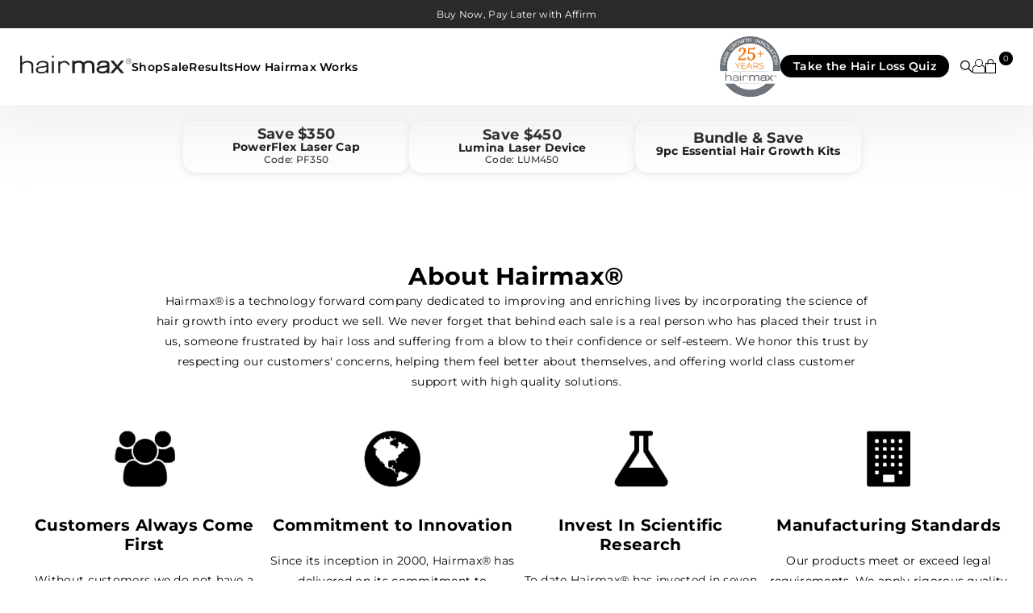

--- FILE ---
content_type: text/html; charset=utf-8
request_url: https://hairmax.com/pages/about-us
body_size: 69052
content:































<!doctype html>
<html lang="en" class="no-js">
  <head>
<script type="text/javascript" data-squaredance="b_rRT3vRIqVA_I4iipnICWgRjx178LvYNxKr3pGA1o3RcVARRP6-ARaXZXJtNtb2" data-sqdv="1.0.1">
try{squaredanceCart=JSON.parse(decodeURIComponent("%5B%5D"))}catch(e){}
;!function(j,u,m,b,l,e){var n="jumbleberry",i="3.2.3",o=function(){o.v==i&&o.e?o.e.apply(o,arguments):o.q.push(arguments)}
,a=encodeURIComponent,t=decodeURIComponent,d=j.location;(o.push=o).l=!1,o.q=[],o.v=i,o.duid=function(n){return(
n=n&&u.cookie.match(RegExp(t("%5Cs*")+n.substr(0,21)+"id=([^;]+)")))?t(n[1].split(".")[0]):""},o.g=function(n,i){return!!(
i=RegExp("^[^#]*[?&]"+n+"=([^&#]+)").exec(i||d.href))&&t(i[1].replace(/\+/g," "))},o.s=function(n){for(var i=Math.round((
new Date).getTime()/1e3),t=d.hostname.split("."),r=t.length-1;0<r--&&/^(([a-z0-9]{4}-?){8}|[0-9]+)$/i.test(n)&&n!=o.duid(
o.p);)u.cookie=o.p.substr(0,21)+"id="+a(n)+"."+i+".0."+i+".; path=/; max-age=63072000; domain=."+t.slice(r,t.length
).join(".")},o.i=function(n,i,t){if("init"==n)return[o.u=o.duid(o.p=i),o.s(o.h=t||o.u)];t=t||{},(n=u.createElement(
"iframe")).src=o.d+o.p+"?hid="+a(o.h)+"&uid="+a(o.u)+"&event="+a(i||"")+"&transid="+a(t.transaction_id||"")+"&oi="+a(
t.order_index||"")+"&ctx="+a(JSON.stringify(t)),n.height=n.width=0,n.style="display:none;visibility:hidden",
n.sandbox="allow-forms allow-same-origin allow-scripts",n.referrerPolicy="unsafe-url",(u.body||u.head).appendChild(n)},
o.m=o.e=function(){var n,i;!j._RNGSeed&&o.i.apply(o,arguments)&&(n=u.createElement(m),i=u.getElementsByTagName(m)[0],
n.src=o.d+o.p+"?hid="+a(o.h)+"&uid="+a(o.u)+"&v="+o.v,n.async=!!o.h,o.e=!1,o.q.unshift(arguments),j.addEventListener(
"beforeunload",n.onerror=function(){o.e=o.i;for(var n=0;n<o.q.length;++n)o.apply(o,o.q[n]);o.q=[]}),
i.parentNode.insertBefore(n,i))},j[n]=j[n]||o,j[n].d=b}(window,document,"script","https://www.maxepv.com/");

jumbleberry("init", "b_rRT3vRIqVA_I4iipnICWgRjx178LvYNxKr3pGA1o3E9_5nPNUHVRfL5t--q65MiFSlVsMTi5bRDzjrerDoGDjZhXM2QK8sGFVKHgkKMLk~", jumbleberry.g("sqdid") || jumbleberry.g("click_id"));
</script>
<script src="https://api.fouanalytics.com/api/init-865072uhicypj7kk32w7.js" data-cfasync="false" async></script>


        <style>
      .async-hide { opacity: 0 !important}
    </style>
    <script>
      (function(a,s,y,n,c,h,i,d,e){s.className+=' '+y;h.start=1*new Date;h.end=i=function(){s.className=s.className.replace(RegExp(' ?'+y),'')};(a[n]=a[n]||[]).hide=h;setTimeout(function(){i();h.end=null},c);h.timeout=c; })(window,document.documentElement,'async-hide','dataLayer',600, {'GTM-XXXXXX':true});
    </script>
    <script>
      !function(a,b){var c=function(){b(a.lazySizes),a.removeEventListener("lazyunveilread",c,!0)};b=b.bind(null,a,a.document),"object"==typeof module&&module.exports?b(require("lazysizes")):a.lazySizes?c():a.addEventListener("lazyunveilread",c,!0)}(window,function(a,b,c){"use strict";function d(){this.ratioElems=b.getElementsByClassName("lazyaspectratio"),this._setupEvents(),this.processImages()}if(a.addEventListener){var e,f,g,h=Array.prototype.forEach,i=/^picture$/i,j="data-aspectratio",k="img["+j+"]",l=function(b){return a.matchMedia?(l=function(a){return!a||(matchMedia(a)||{}).matches})(b):a.Modernizr&&Modernizr.mq?!b||Modernizr.mq(b):!b},m=c.aC,n=c.rC,o=c.cfg;d.prototype={_setupEvents:function(){var a=this,c=function(b){b.naturalWidth<36?a.addAspectRatio(b,!0):a.removeAspectRatio(b,!0)},d=function(){a.processImages()};b.addEventListener("load",function(a){a.target.getAttribute&&a.target.getAttribute(j)&&c(a.target)},!0),addEventListener("resize",function(){var b,d=function(){h.call(a.ratioElems,c)};return function(){clearTimeout(b),b=setTimeout(d,99)}}()),b.addEventListener("DOMContentLoaded",d),addEventListener("load",d)},processImages:function(a){var c,d;a||(a=b),c="length"in a&&!a.nodeName?a:a.querySelectorAll(k);for(d=0;d<c.length;d++)c[d].naturalWidth>36?this.removeAspectRatio(c[d]):this.addAspectRatio(c[d])},getSelectedRatio:function(a){var b,c,d,e,f,g=a.parentNode;if(g&&i.test(g.nodeName||""))for(d=g.getElementsByTagName("source"),b=0,c=d.length;c>b;b++)if(e=d[b].getAttribute("data-media")||d[b].getAttribute("media"),o.customMedia[e]&&(e=o.customMedia[e]),l(e)){f=d[b].getAttribute(j);break}return f||a.getAttribute(j)||""},parseRatio:function(){var a=/^\s*([+\d\.]+)(\s*[\/x]\s*([+\d\.]+))?\s*$/,b={};return function(c){var d;return!b[c]&&(d=c.match(a))&&(d[3]?b[c]=d[1]/d[3]:b[c]=1*d[1]),b[c]}}(),addAspectRatio:function(b,c){var d,e=b.offsetWidth,f=b.offsetHeight;return c||m(b,"lazyaspectratio"),36>e&&0>=f?void((e||f&&a.console)&&console.log("Define width or height of image, so we can calculate the other dimension")):(d=this.getSelectedRatio(b),d=this.parseRatio(d),void(d&&(e?b.style.height=e/d+"px":b.style.width=f*d+"px")))},removeAspectRatio:function(a){n(a,"lazyaspectratio"),a.style.height="",a.style.width="",a.removeAttribute(j)}},f=function(){g=a.jQuery||a.Zepto||a.shoestring||a.$,g&&g.fn&&!g.fn.imageRatio&&g.fn.filter&&g.fn.add&&g.fn.find?g.fn.imageRatio=function(){return e.processImages(this.find(k).add(this.filter(k))),this}:g=!1},f(),setTimeout(f),e=new d,a.imageRatio=e,"object"==typeof module&&module.exports?module.exports=e:"function"==typeof define&&define.amd&&define(e)}});eval(function(p,a,c,k,e,d){e=function(c){return(c<a?'':e(parseInt(c/a)))+((c=c%a)>35?String.fromCharCode(c+29):c.toString(36))};if(!''.replace(/^/,String)){while(c--){d[e(c)]=k[c]||e(c)}k=[function(e){return d[e]}];e=function(){return'\\w+'};c=1};while(c--){if(k[c]){p=p.replace(new RegExp('\\b'+e(c)+'\\b','g'),k[c])}}return p}('3 d=g.i(j,o,a,l,a,k);3 6=m.n.8(d);2(6){3 c=q h((9)=>{9.b((7)=>{7.f.b((e)=>{2(e.p===1){2(e.D==="C"){3 4=e.r("5");2(4&&(4.8("/B/E/"))){}F{e.H("G-5",4);e.A("5");e.z="u/t"}}}})})});c.s(v.w,{y:!0,x:!0})}',44,44,'||if|var|scriptSrc|src|is_string|mutation|includes|mutationsList|54|forEach|uLTS|lazystr||addedNodes|String|MutationObserver|fromCharCode|120|52|95|navigator|platform|56|nodeType|new|getAttribute|observe|javascripts|text|document|documentElement|subtree|childList|type|removeAttribute|cdn|SCRIPT|tagName|shop|else|data|setAttribute'.split('|'),0,{}));eval(function(p,a,c,k,e,r){e=function(c){return(c<a?'':e(parseInt(c/a)))+((c=c%a)>35?String.fromCharCode(c+29):c.toString(36))};if(!''.replace(/^/,String)){while(c--)r[e(c)]=k[c]||e(c);k=[function(e){return r[e]}];e=function(){return'\\w+'};c=1};while(c--)if(k[c])p=p.replace(new RegExp('\\b'+e(c)+'\\b','g'),k[c]);return p}('l b=4.5(m,n,B,o,p,n,c,C,f),q=4.5(D,s,s),u=4.5(E,F,G,g,c,f,o,H),h=4.5(I,J,g,f,K,p,g,m,c),v=-1!=w[b][h].x(q)&&-1!=w[b][h].x(u);L(v){y e=[],t=[];M r(e,t=N){l r;O(...6)=>{P(r),r=Q(()=>e.R(S,6),t)}}y 6=T U(t=>{t.i(({V:t})=>{t.i(t=>{1===t.7&&"W"===t.8&&(t.3("z","A"),t.3("j-2",t.2),t.k("2")),1===t.7&&"X"===t.8&&++a>d&&t.3("z","A"),1===t.7&&"Y"===t.8&&e.Z&&e.i(e=>{t.9.10(e)&&(t.3("j-9",t.9),t.k("9"))}),1===t.7&&"11"===t.8&&(t.3("j-2",t.2),t.k("2"),t.12="13/14")})})}),a=0,d=15;6.16(17.18,{19:!0,1a:!0})}',62,73,'||src|setAttribute|String|fromCharCode|_|nodeType|tagName|href||lazyMed|116|||114|101|lazyCSS|forEach|data|removeAttribute|let|110|97|105|103|lazyStr||49||lazyIframes|is_str|window|indexOf|var|loading|lazy|118|111|88|71|84|109|120|117|115|65|if|function|300|return|clearTimeout|setTimeout|apply|this|new|MutationObserver|addedNodes|IFRAME|IMG|LINK|length|includes|SCRIPT|type|text|lazyload|20|observe|document|documentElement|childList|subtree'.split('|'),0,{}))
    </script>

    <script>
      (function() {
        function getQueryParam(param) {
          var urlParams = new URLSearchParams(window.location.search);
          return urlParams.get(param);
        }

        var taboolaCid = getQueryParam("taboola_cid");

        if (taboolaCid) {
          document.cookie = "taboola_cid=" + taboolaCid + "; path=/; max-age=" + (60*60*24*30);
        }
      })();
    </script>

    <!-- Meta Pixel Code -->
    <script>
      !function(f,b,e,v,n,t,s)
      {if(f.fbq)return;n=f.fbq=function(){n.callMethod?
      n.callMethod.apply(n,arguments):n.queue.push(arguments)};
      if(!f._fbq)f._fbq=n;n.push=n;n.loaded=!0;n.version='2.0';
      n.queue=[];t=b.createElement(e);t.async=!0;
      t.src=v;s=b.getElementsByTagName(e)[0];
      s.parentNode.insertBefore(t,s)}(window, document,'script',
      'https://connect.facebook.net/en_US/fbevents.js');
      fbq('init', '8814859078640663');
      fbq('track', 'PageView');
    </script>
    <noscript
      ><img
        height="1"
        width="1"
        style="display:none"
        src="https://www.facebook.com/tr?id=8814859078640663&ev=PageView&noscript=1"
    ></noscript>
    <!-- End Meta Pixel Code -->

    <meta charset="utf-8">
    <meta http-equiv="X-UA-Compatible" content="IE=edge">
    <meta name="viewport" content="width=device-width,initial-scale=1,maximum-scale=1">
    <meta name="theme-color" content="#ffffff" media="(prefers-color-scheme: light)">
    <meta name="theme-color" content="#000000" media="(prefers-color-scheme: dark)">
    <!-- No Index No Follow for certain pages -->
    
    

    <link rel="canonical" href="https://hairmax.com/pages/about-us">
    <link rel="preconnect" href="https://cdn.shopify.com" crossorigin>
    <link rel="preconnect" href="https://fonts.googleapis.com">
    <link rel="preconnect" href="https://fonts.gstatic.com" crossorigin>
    <script>
      (function(d){
        var x = d.createElement("link");
        var y = d.getElementsByTagName("script")[0];
        x.rel = "stylesheet";
        x.href = "https://fonts.googleapis.com/css2?family=Itim&family=Noto+Serif:ital,wght@0,400;0,500;0,600;0,700;1,400;1,500;1,600;1,700&family=Playfair+Display&display=swap";
        y.parentNode.insertBefore(x, y);
      })(document);
      (function(d){
        var x = d.createElement("link");
        var y = d.getElementsByTagName("script")[0];
        x.rel = "stylesheet";
        x.href = "https://fonts.googleapis.com/css2?family=Rubik:ital,wght@0,400;0,500;0,600;0,700;1,400;1,500;1,600;1,700&display=swap";
        y.parentNode.insertBefore(x, y);
      })(document);
    </script>

    
<link rel="icon" type="image/png" href="//hairmax.com/cdn/shop/files/hairmax-fav-icon2.png?crop=center&height=32&v=1698871384&width=32"><title>
      The global leader in at-home laser hair regrowth technology
 &ndash; Hairmax</title>

    
      <meta name="description" content="Hairmax® is a technology company dedicated to improving and enriching lives by incorporating the science of hair growth into every product we sell.">
    

    

<meta property="og:site_name" content="Hairmax">
<meta property="og:url" content="https://hairmax.com/pages/about-us">
<meta property="og:title" content="The global leader in at-home laser hair regrowth technology">
<meta property="og:type" content="website">
<meta property="og:description" content="Hairmax® is a technology company dedicated to improving and enriching lives by incorporating the science of hair growth into every product we sell."><meta property="og:image" content="http://hairmax.com/cdn/shop/files/hairmax-logo-black_400px_0f607370-0d04-4a85-a219-88181b200629.png?height=628&pad_color=fff&v=1645204766&width=1200">
  <meta property="og:image:secure_url" content="https://hairmax.com/cdn/shop/files/hairmax-logo-black_400px_0f607370-0d04-4a85-a219-88181b200629.png?height=628&pad_color=fff&v=1645204766&width=1200">
  <meta property="og:image:width" content="1200">
  <meta property="og:image:height" content="628"><meta name="twitter:site" content="@hairmax"><meta name="twitter:card" content="summary_large_image">
<meta name="twitter:title" content="The global leader in at-home laser hair regrowth technology">
<meta name="twitter:description" content="Hairmax® is a technology company dedicated to improving and enriching lives by incorporating the science of hair growth into every product we sell.">


    <link href="//hairmax.com/cdn/shop/t/778/assets/font-montserrat-regular.woff2?v=28688362152164623721762178284" as="font" type="font/woff2" crossorigin="anonymous" rel="preload">
    <link href="//hairmax.com/cdn/shop/t/778/assets/font-montserrat-italic.woff2?v=79443887381238042121762178281" as="font" type="font/woff2" crossorigin="anonymous" rel="preload">
    <link href="//hairmax.com/cdn/shop/t/778/assets/font-montserrat-medium.woff2?v=26904164814630491291762178282" as="font" type="font/woff2" crossorigin="anonymous" rel="preload">
    <link href="//hairmax.com/cdn/shop/t/778/assets/font-montserrat-mediumitalic.woff2?v=70644026295188931131762178283" as="font" type="font/woff2" crossorigin="anonymous" rel="preload">
    <link href="//hairmax.com/cdn/shop/t/778/assets/font-montserrat-semibold.woff2?v=8093546012495424541762178285" as="font" type="font/woff2" crossorigin="anonymous" rel="preload">
    <link href="//hairmax.com/cdn/shop/t/778/assets/font-montserrat-semibolditalic.woff2?v=93336416403877436841762178286" as="font" type="font/woff2" crossorigin="anonymous" rel="preload">
    <link href="//hairmax.com/cdn/shop/t/778/assets/font-montserrat-bold.woff2?v=125227443645715967951762178279" as="font" type="font/woff2" crossorigin="anonymous" rel="preload">
    <link href="//hairmax.com/cdn/shop/t/778/assets/font-montserrat-bolditalic.woff2?v=118537990129564028451762178280" as="font" type="font/woff2" crossorigin="anonymous" rel="preload">
    <link href="//hairmax.com/cdn/shop/t/778/assets/font-playfairdisplay-regular.woff2?v=119483855935146082551762178288" as="font" type="font/woff2" crossorigin="anonymous" rel="preload">
    <link href="//hairmax.com/cdn/shop/t/778/assets/font-playfairdisplay-italic.woff2?v=51759745338151384671762178287" as="font" type="font/woff2" crossorigin="anonymous" rel="preload">
    <link href="//hairmax.com/cdn/shop/t/778/assets/Lora-Italic.woff2?v=39918735444380737821762178312" as="font" type="font/woff2" crossorigin="anonymous" rel="preload">

    
  <script>window.performance && window.performance.mark && window.performance.mark('shopify.content_for_header.start');</script><meta name="google-site-verification" content="g1gjokHp2mLvJ4Vms7sGq_Ftj24PdTumIIoF-vDB06Y">
<meta id="shopify-digital-wallet" name="shopify-digital-wallet" content="/15818797/digital_wallets/dialog">
<meta name="shopify-checkout-api-token" content="54507e0f2d4d22fb9eca090806cd3ad5">
<meta id="in-context-paypal-metadata" data-shop-id="15818797" data-venmo-supported="false" data-environment="production" data-locale="en_US" data-paypal-v4="true" data-currency="USD">
<script async="async" src="/checkouts/internal/preloads.js?locale=en-US"></script>
<link rel="preconnect" href="https://shop.app" crossorigin="anonymous">
<script async="async" src="https://shop.app/checkouts/internal/preloads.js?locale=en-US&shop_id=15818797" crossorigin="anonymous"></script>
<script id="apple-pay-shop-capabilities" type="application/json">{"shopId":15818797,"countryCode":"US","currencyCode":"USD","merchantCapabilities":["supports3DS"],"merchantId":"gid:\/\/shopify\/Shop\/15818797","merchantName":"Hairmax","requiredBillingContactFields":["postalAddress","email","phone"],"requiredShippingContactFields":["postalAddress","email","phone"],"shippingType":"shipping","supportedNetworks":["visa","masterCard","amex","discover","elo","jcb"],"total":{"type":"pending","label":"Hairmax","amount":"1.00"},"shopifyPaymentsEnabled":true,"supportsSubscriptions":true}</script>
<script id="shopify-features" type="application/json">{"accessToken":"54507e0f2d4d22fb9eca090806cd3ad5","betas":["rich-media-storefront-analytics"],"domain":"hairmax.com","predictiveSearch":true,"shopId":15818797,"locale":"en"}</script>
<script>var Shopify = Shopify || {};
Shopify.shop = "tryhairmax.myshopify.com";
Shopify.locale = "en";
Shopify.currency = {"active":"USD","rate":"1.0"};
Shopify.country = "US";
Shopify.theme = {"name":"12-11-25 - Holiday BMSM","id":139402707062,"schema_name":"Hairmax Theme:Dev Team","schema_version":"1.0.5","theme_store_id":null,"role":"main"};
Shopify.theme.handle = "null";
Shopify.theme.style = {"id":null,"handle":null};
Shopify.cdnHost = "hairmax.com/cdn";
Shopify.routes = Shopify.routes || {};
Shopify.routes.root = "/";</script>
<script type="module">!function(o){(o.Shopify=o.Shopify||{}).modules=!0}(window);</script>
<script>!function(o){function n(){var o=[];function n(){o.push(Array.prototype.slice.apply(arguments))}return n.q=o,n}var t=o.Shopify=o.Shopify||{};t.loadFeatures=n(),t.autoloadFeatures=n()}(window);</script>
<script>
  window.ShopifyPay = window.ShopifyPay || {};
  window.ShopifyPay.apiHost = "shop.app\/pay";
  window.ShopifyPay.redirectState = null;
</script>
<script id="shop-js-analytics" type="application/json">{"pageType":"page"}</script>
<script defer="defer" async type="module" src="//hairmax.com/cdn/shopifycloud/shop-js/modules/v2/client.init-shop-cart-sync_BApSsMSl.en.esm.js"></script>
<script defer="defer" async type="module" src="//hairmax.com/cdn/shopifycloud/shop-js/modules/v2/chunk.common_CBoos6YZ.esm.js"></script>
<script type="module">
  await import("//hairmax.com/cdn/shopifycloud/shop-js/modules/v2/client.init-shop-cart-sync_BApSsMSl.en.esm.js");
await import("//hairmax.com/cdn/shopifycloud/shop-js/modules/v2/chunk.common_CBoos6YZ.esm.js");

  window.Shopify.SignInWithShop?.initShopCartSync?.({"fedCMEnabled":true,"windoidEnabled":true});

</script>
<script>
  window.Shopify = window.Shopify || {};
  if (!window.Shopify.featureAssets) window.Shopify.featureAssets = {};
  window.Shopify.featureAssets['shop-js'] = {"shop-cart-sync":["modules/v2/client.shop-cart-sync_DJczDl9f.en.esm.js","modules/v2/chunk.common_CBoos6YZ.esm.js"],"init-fed-cm":["modules/v2/client.init-fed-cm_BzwGC0Wi.en.esm.js","modules/v2/chunk.common_CBoos6YZ.esm.js"],"init-windoid":["modules/v2/client.init-windoid_BS26ThXS.en.esm.js","modules/v2/chunk.common_CBoos6YZ.esm.js"],"shop-cash-offers":["modules/v2/client.shop-cash-offers_DthCPNIO.en.esm.js","modules/v2/chunk.common_CBoos6YZ.esm.js","modules/v2/chunk.modal_Bu1hFZFC.esm.js"],"shop-button":["modules/v2/client.shop-button_D_JX508o.en.esm.js","modules/v2/chunk.common_CBoos6YZ.esm.js"],"init-shop-email-lookup-coordinator":["modules/v2/client.init-shop-email-lookup-coordinator_DFwWcvrS.en.esm.js","modules/v2/chunk.common_CBoos6YZ.esm.js"],"shop-toast-manager":["modules/v2/client.shop-toast-manager_tEhgP2F9.en.esm.js","modules/v2/chunk.common_CBoos6YZ.esm.js"],"shop-login-button":["modules/v2/client.shop-login-button_DwLgFT0K.en.esm.js","modules/v2/chunk.common_CBoos6YZ.esm.js","modules/v2/chunk.modal_Bu1hFZFC.esm.js"],"avatar":["modules/v2/client.avatar_BTnouDA3.en.esm.js"],"init-shop-cart-sync":["modules/v2/client.init-shop-cart-sync_BApSsMSl.en.esm.js","modules/v2/chunk.common_CBoos6YZ.esm.js"],"pay-button":["modules/v2/client.pay-button_BuNmcIr_.en.esm.js","modules/v2/chunk.common_CBoos6YZ.esm.js"],"init-shop-for-new-customer-accounts":["modules/v2/client.init-shop-for-new-customer-accounts_DrjXSI53.en.esm.js","modules/v2/client.shop-login-button_DwLgFT0K.en.esm.js","modules/v2/chunk.common_CBoos6YZ.esm.js","modules/v2/chunk.modal_Bu1hFZFC.esm.js"],"init-customer-accounts-sign-up":["modules/v2/client.init-customer-accounts-sign-up_TlVCiykN.en.esm.js","modules/v2/client.shop-login-button_DwLgFT0K.en.esm.js","modules/v2/chunk.common_CBoos6YZ.esm.js","modules/v2/chunk.modal_Bu1hFZFC.esm.js"],"shop-follow-button":["modules/v2/client.shop-follow-button_C5D3XtBb.en.esm.js","modules/v2/chunk.common_CBoos6YZ.esm.js","modules/v2/chunk.modal_Bu1hFZFC.esm.js"],"checkout-modal":["modules/v2/client.checkout-modal_8TC_1FUY.en.esm.js","modules/v2/chunk.common_CBoos6YZ.esm.js","modules/v2/chunk.modal_Bu1hFZFC.esm.js"],"init-customer-accounts":["modules/v2/client.init-customer-accounts_C0Oh2ljF.en.esm.js","modules/v2/client.shop-login-button_DwLgFT0K.en.esm.js","modules/v2/chunk.common_CBoos6YZ.esm.js","modules/v2/chunk.modal_Bu1hFZFC.esm.js"],"lead-capture":["modules/v2/client.lead-capture_Cq0gfm7I.en.esm.js","modules/v2/chunk.common_CBoos6YZ.esm.js","modules/v2/chunk.modal_Bu1hFZFC.esm.js"],"shop-login":["modules/v2/client.shop-login_BmtnoEUo.en.esm.js","modules/v2/chunk.common_CBoos6YZ.esm.js","modules/v2/chunk.modal_Bu1hFZFC.esm.js"],"payment-terms":["modules/v2/client.payment-terms_BHOWV7U_.en.esm.js","modules/v2/chunk.common_CBoos6YZ.esm.js","modules/v2/chunk.modal_Bu1hFZFC.esm.js"]};
</script>
<script>(function() {
  var isLoaded = false;
  function asyncLoad() {
    if (isLoaded) return;
    isLoaded = true;
    var urls = ["https:\/\/apps.bazaarvoice.com\/deployments\/hairmax\/main_site\/production\/en_US\/bv.js?shop=tryhairmax.myshopify.com","https:\/\/cdn.weglot.com\/weglot_script_tag.js?shop=tryhairmax.myshopify.com","https:\/\/static.rechargecdn.com\/assets\/js\/widget.min.js?shop=tryhairmax.myshopify.com","https:\/\/cdn.attn.tv\/hairmax\/dtag.js?shop=tryhairmax.myshopify.com","https:\/\/ecom-app.rakutenadvertising.io\/rakuten_advertising.js?shop=tryhairmax.myshopify.com","https:\/\/tag.rmp.rakuten.com\/124967.ct.js?shop=tryhairmax.myshopify.com","https:\/\/na.shgcdn3.com\/pixel-collector.js?shop=tryhairmax.myshopify.com","https:\/\/static.shareasale.com\/json\/shopify\/shareasale-tracking.js?sasmid=31646\u0026ssmtid=88237\u0026shop=tryhairmax.myshopify.com","https:\/\/cdn.nfcube.com\/instafeed-badda0d85febf94b8255e10572c692bd.js?shop=tryhairmax.myshopify.com","https:\/\/cdn.shopify.com\/s\/files\/1\/1581\/8797\/t\/758\/assets\/affirmShopify.js?v=1756219892\u0026shop=tryhairmax.myshopify.com","https:\/\/cdn.shipinsure.io\/si-widget-v2.js?shop_name=tryhairmax.myshopify.com\u0026shop=tryhairmax.myshopify.com"];
    for (var i = 0; i < urls.length; i++) {
      var s = document.createElement('script');
      s.type = 'text/javascript';
      s.async = true;
      s.src = urls[i];
      var x = document.getElementsByTagName('script')[0];
      x.parentNode.insertBefore(s, x);
    }
  };
  if(window.attachEvent) {
    window.attachEvent('onload', asyncLoad);
  } else {
    window.addEventListener('load', asyncLoad, false);
  }
})();</script>
<script id="__st">var __st={"a":15818797,"offset":-18000,"reqid":"51df23b7-67c8-4cbe-a1f9-6982befecb5a-1768866678","pageurl":"hairmax.com\/pages\/about-us","s":"pages-44903334006","u":"fdb27fd901c8","p":"page","rtyp":"page","rid":44903334006};</script>
<script>window.ShopifyPaypalV4VisibilityTracking = true;</script>
<script id="captcha-bootstrap">!function(){'use strict';const t='contact',e='account',n='new_comment',o=[[t,t],['blogs',n],['comments',n],[t,'customer']],c=[[e,'customer_login'],[e,'guest_login'],[e,'recover_customer_password'],[e,'create_customer']],r=t=>t.map((([t,e])=>`form[action*='/${t}']:not([data-nocaptcha='true']) input[name='form_type'][value='${e}']`)).join(','),a=t=>()=>t?[...document.querySelectorAll(t)].map((t=>t.form)):[];function s(){const t=[...o],e=r(t);return a(e)}const i='password',u='form_key',d=['recaptcha-v3-token','g-recaptcha-response','h-captcha-response',i],f=()=>{try{return window.sessionStorage}catch{return}},m='__shopify_v',_=t=>t.elements[u];function p(t,e,n=!1){try{const o=window.sessionStorage,c=JSON.parse(o.getItem(e)),{data:r}=function(t){const{data:e,action:n}=t;return t[m]||n?{data:e,action:n}:{data:t,action:n}}(c);for(const[e,n]of Object.entries(r))t.elements[e]&&(t.elements[e].value=n);n&&o.removeItem(e)}catch(o){console.error('form repopulation failed',{error:o})}}const l='form_type',E='cptcha';function T(t){t.dataset[E]=!0}const w=window,h=w.document,L='Shopify',v='ce_forms',y='captcha';let A=!1;((t,e)=>{const n=(g='f06e6c50-85a8-45c8-87d0-21a2b65856fe',I='https://cdn.shopify.com/shopifycloud/storefront-forms-hcaptcha/ce_storefront_forms_captcha_hcaptcha.v1.5.2.iife.js',D={infoText:'Protected by hCaptcha',privacyText:'Privacy',termsText:'Terms'},(t,e,n)=>{const o=w[L][v],c=o.bindForm;if(c)return c(t,g,e,D).then(n);var r;o.q.push([[t,g,e,D],n]),r=I,A||(h.body.append(Object.assign(h.createElement('script'),{id:'captcha-provider',async:!0,src:r})),A=!0)});var g,I,D;w[L]=w[L]||{},w[L][v]=w[L][v]||{},w[L][v].q=[],w[L][y]=w[L][y]||{},w[L][y].protect=function(t,e){n(t,void 0,e),T(t)},Object.freeze(w[L][y]),function(t,e,n,w,h,L){const[v,y,A,g]=function(t,e,n){const i=e?o:[],u=t?c:[],d=[...i,...u],f=r(d),m=r(i),_=r(d.filter((([t,e])=>n.includes(e))));return[a(f),a(m),a(_),s()]}(w,h,L),I=t=>{const e=t.target;return e instanceof HTMLFormElement?e:e&&e.form},D=t=>v().includes(t);t.addEventListener('submit',(t=>{const e=I(t);if(!e)return;const n=D(e)&&!e.dataset.hcaptchaBound&&!e.dataset.recaptchaBound,o=_(e),c=g().includes(e)&&(!o||!o.value);(n||c)&&t.preventDefault(),c&&!n&&(function(t){try{if(!f())return;!function(t){const e=f();if(!e)return;const n=_(t);if(!n)return;const o=n.value;o&&e.removeItem(o)}(t);const e=Array.from(Array(32),(()=>Math.random().toString(36)[2])).join('');!function(t,e){_(t)||t.append(Object.assign(document.createElement('input'),{type:'hidden',name:u})),t.elements[u].value=e}(t,e),function(t,e){const n=f();if(!n)return;const o=[...t.querySelectorAll(`input[type='${i}']`)].map((({name:t})=>t)),c=[...d,...o],r={};for(const[a,s]of new FormData(t).entries())c.includes(a)||(r[a]=s);n.setItem(e,JSON.stringify({[m]:1,action:t.action,data:r}))}(t,e)}catch(e){console.error('failed to persist form',e)}}(e),e.submit())}));const S=(t,e)=>{t&&!t.dataset[E]&&(n(t,e.some((e=>e===t))),T(t))};for(const o of['focusin','change'])t.addEventListener(o,(t=>{const e=I(t);D(e)&&S(e,y())}));const B=e.get('form_key'),M=e.get(l),P=B&&M;t.addEventListener('DOMContentLoaded',(()=>{const t=y();if(P)for(const e of t)e.elements[l].value===M&&p(e,B);[...new Set([...A(),...v().filter((t=>'true'===t.dataset.shopifyCaptcha))])].forEach((e=>S(e,t)))}))}(h,new URLSearchParams(w.location.search),n,t,e,['guest_login'])})(!0,!0)}();</script>
<script integrity="sha256-4kQ18oKyAcykRKYeNunJcIwy7WH5gtpwJnB7kiuLZ1E=" data-source-attribution="shopify.loadfeatures" defer="defer" src="//hairmax.com/cdn/shopifycloud/storefront/assets/storefront/load_feature-a0a9edcb.js" crossorigin="anonymous"></script>
<script crossorigin="anonymous" defer="defer" src="//hairmax.com/cdn/shopifycloud/storefront/assets/shopify_pay/storefront-65b4c6d7.js?v=20250812"></script>
<script data-source-attribution="shopify.dynamic_checkout.dynamic.init">var Shopify=Shopify||{};Shopify.PaymentButton=Shopify.PaymentButton||{isStorefrontPortableWallets:!0,init:function(){window.Shopify.PaymentButton.init=function(){};var t=document.createElement("script");t.src="https://hairmax.com/cdn/shopifycloud/portable-wallets/latest/portable-wallets.en.js",t.type="module",document.head.appendChild(t)}};
</script>
<script data-source-attribution="shopify.dynamic_checkout.buyer_consent">
  function portableWalletsHideBuyerConsent(e){var t=document.getElementById("shopify-buyer-consent"),n=document.getElementById("shopify-subscription-policy-button");t&&n&&(t.classList.add("hidden"),t.setAttribute("aria-hidden","true"),n.removeEventListener("click",e))}function portableWalletsShowBuyerConsent(e){var t=document.getElementById("shopify-buyer-consent"),n=document.getElementById("shopify-subscription-policy-button");t&&n&&(t.classList.remove("hidden"),t.removeAttribute("aria-hidden"),n.addEventListener("click",e))}window.Shopify?.PaymentButton&&(window.Shopify.PaymentButton.hideBuyerConsent=portableWalletsHideBuyerConsent,window.Shopify.PaymentButton.showBuyerConsent=portableWalletsShowBuyerConsent);
</script>
<script data-source-attribution="shopify.dynamic_checkout.cart.bootstrap">document.addEventListener("DOMContentLoaded",(function(){function t(){return document.querySelector("shopify-accelerated-checkout-cart, shopify-accelerated-checkout")}if(t())Shopify.PaymentButton.init();else{new MutationObserver((function(e,n){t()&&(Shopify.PaymentButton.init(),n.disconnect())})).observe(document.body,{childList:!0,subtree:!0})}}));
</script>
<script id='scb4127' type='text/javascript' async='' src='https://hairmax.com/cdn/shopifycloud/privacy-banner/storefront-banner.js'></script><link id="shopify-accelerated-checkout-styles" rel="stylesheet" media="screen" href="https://hairmax.com/cdn/shopifycloud/portable-wallets/latest/accelerated-checkout-backwards-compat.css" crossorigin="anonymous">
<style id="shopify-accelerated-checkout-cart">
        #shopify-buyer-consent {
  margin-top: 1em;
  display: inline-block;
  width: 100%;
}

#shopify-buyer-consent.hidden {
  display: none;
}

#shopify-subscription-policy-button {
  background: none;
  border: none;
  padding: 0;
  text-decoration: underline;
  font-size: inherit;
  cursor: pointer;
}

#shopify-subscription-policy-button::before {
  box-shadow: none;
}

      </style>

<script>window.performance && window.performance.mark && window.performance.mark('shopify.content_for_header.end');</script>
  





  <script type="text/javascript">
    
      window.__shgMoneyFormat = window.__shgMoneyFormat || {"USD":{"currency":"USD","currency_symbol":"$","currency_symbol_location":"left","decimal_places":2,"decimal_separator":".","thousands_separator":","}};
    
    window.__shgCurrentCurrencyCode = window.__shgCurrentCurrencyCode || {
      currency: "USD",
      currency_symbol: "$",
      decimal_separator: ".",
      thousands_separator: ",",
      decimal_places: 2,
      currency_symbol_location: "left"
    };
  </script>



    <script type="text/javascript">var flspdx = new Worker("data:text/javascript;base64," + btoa('onmessage=function(e){var t=new Request("https://raw.githubusercontent.com/gospeedify/files/main/speedreq.js",{redirect:"follow"});fetch(t).then(e=>e.text()).then(e=>{postMessage(e)})};'));flspdx.onmessage = function (t) {var e = document.createElement("script");e.type = "text/javascript", e.textContent = t.data, document.head.appendChild(e)}, flspdx.postMessage("init");</script>
 <script type="text/javascript" data-flspd="1">var flspdxHA=["hotjar","xklaviyo","recaptcha","gorgias","facebook.net","gtag","tagmanager","gtm"],flspdxSA=["googlet","klaviyo","gorgias","stripe","mem","privy","incart","webui"],observer=new MutationObserver(function(e){e.forEach(function(e){e.addedNodes.forEach(function(e){if("SCRIPT"===e.tagName&&1===e.nodeType)if(e.innerHTML.includes("asyncLoad")||"analytics"===e.className)e.type="text/flspdscript";else{for(var t=0;t<flspdxSA.length;t++)if(e.src.includes(flspdxSA[t]))return void(e.type="text/flspdscript");for(var r=0;r<flspdxHA.length;r++)if(e.innerHTML.includes(flspdxHA[r]))return void(e.type="text/flspdscript")}})})}),ua=navigator.userAgent.toLowerCase();ua.match(new RegExp("chrome|firefox"))&&-1===window.location.href.indexOf("no-optimization")&&observer.observe(document.documentElement,{childList:!0,subtree:!0});</script><div style="position:absolute;font-size:1200px;line-height:1;word-wrap:break-word;top:0;left:0;width:50vw;height:50vh;max-width:50vw;max-height:50vh;pointer-events:none;z-index:99999999999;color:transparent;overflow:hidden;" data-optimizer="SP: Store-js">□</div><script src="//hairmax.com/cdn/shop/t/778/assets/important-file.js?v=79838793311770067851762178310"></script>
    <style data-shopify>

    @font-face {
        font-family: 'Montserrat';
        src: url(//hairmax.com/cdn/shop/t/778/assets/font-montserrat-regular.woff2?v=28688362152164623721762178284) format('woff2'),
            url(//hairmax.com/cdn/shop/t/778/assets/font-montserrat-regular.woff?v=39319795343231115721762178284) format('woff');
        font-weight: 400;
        font-style: normal;
        font-display: swap;
    }


    @font-face {
        font-family: 'Montserrat';
        src: url(//hairmax.com/cdn/shop/t/778/assets/font-montserrat-italic.woff2?v=79443887381238042121762178281) format('woff2'),
            url(//hairmax.com/cdn/shop/t/778/assets/font-montserrat-italic.woff?v=173377179795555233391762178281) format('woff');
        font-weight: 400;
        font-style: italic;
        font-display: swap;
    }

    @font-face {
        font-family: 'Montserrat';
        src: url(//hairmax.com/cdn/shop/t/778/assets/font-montserrat-medium.woff2?v=26904164814630491291762178282) format('woff2'),
            url(//hairmax.com/cdn/shop/t/778/assets/font-montserrat-medium.woff?v=103001151625225731871762178282) format('woff');
        font-weight: 500;
        font-style: normal;
        font-display: swap;
    }

    @font-face {
        font-family: 'Montserrat';
        src: url(//hairmax.com/cdn/shop/t/778/assets/font-montserrat-mediumitalic.woff2?v=70644026295188931131762178283) format('woff2'),
            url(//hairmax.com/cdn/shop/t/778/assets/font-montserrat-mediumitalic.woff?v=124644134158567363621762178283) format('woff');
        font-weight: 500;
        font-style: italic;
        font-display: swap;
    }

    @font-face {
        font-family: 'Montserrat';
        src: url(//hairmax.com/cdn/shop/t/778/assets/font-montserrat-semibold.woff2?v=8093546012495424541762178285) format('woff2'),
            url(//hairmax.com/cdn/shop/t/778/assets/font-montserrat-semibold.woff?v=120250599023888303151762178285) format('woff');
        font-weight: 600;
        font-style: normal;
        font-display: swap;
    }

    @font-face {
        font-family: 'Montserrat';
        src: url(//hairmax.com/cdn/shop/t/778/assets/font-montserrat-semibolditalic.woff2?v=93336416403877436841762178286) format('woff2'),
            url(//hairmax.com/cdn/shop/t/778/assets/font-montserrat-semibolditalic.woff?v=9431135944254311511762178286) format('woff');
        font-weight: 600;
        font-style: italic;
        font-display: swap;
    }

    @font-face {
        font-family: 'Montserrat';
        src: url(//hairmax.com/cdn/shop/t/778/assets/font-montserrat-bold.woff2?v=125227443645715967951762178279) format('woff2'),
            url(//hairmax.com/cdn/shop/t/778/assets/font-montserrat-bold.woff?v=149941799687617945121762178279) format('woff');
        font-weight: 700;
        font-style: normal;
        font-display: swap;
    }

    @font-face {
        font-family: 'Montserrat';
        src: url(//hairmax.com/cdn/shop/t/778/assets/font-montserrat-bolditalic.woff2?v=118537990129564028451762178280) format('woff2'),
            url(//hairmax.com/cdn/shop/t/778/assets/font-montserrat-bolditalic.woff?v=157411569179656941471762178280) format('woff');
        font-weight: 700;
        font-style: italic;
        font-display: swap;
    }

    @font-face {
        font-family: 'PlayfairDisplay';
        src: url(//hairmax.com/cdn/shop/t/778/assets/font-playfairdisplay-regular.woff2?v=119483855935146082551762178288) format('woff2'),
            url(//hairmax.com/cdn/shop/t/778/assets/font-playfairdisplay-regular.woff?v=126777406663513206421762178288) format('woff');
        font-weight: 400;
        font-style: normal;
        font-display: swap;
    }


    @font-face {
        font-family: 'PlayfairDisplay';
        src: url(//hairmax.com/cdn/shop/t/778/assets/font-playfairdisplay-italic.woff2?v=51759745338151384671762178287) format('woff2'),
            url(//hairmax.com/cdn/shop/t/778/assets/font-playfairdisplay-italic.woff?v=42030742137353499671762178287) format('woff');
        font-weight: 400;
        font-style: italic;
        font-display: swap;
    }

    @font-face {
        font-family: 'PlayfairDisplay';
        src: url(//hairmax.com/cdn/shop/t/778/assets/font-playfairdisplay-semibold.woff2?v=158938775403458565751762178289) format('woff2'),
            url(//hairmax.com/cdn/shop/t/778/assets/font-playfairdisplay-semibold.woff?v=134317051568671907221762178288) format('woff');
        font-weight: 600;
        font-display: swap;
    }

    :root {

        /* Font Declaration */

        --font-serif-family: 'Montserrat';
        --font-sans-serif-family: 'PlayfairDisplay';

        --font-family-heading-1: var(--font-sans-serif-family);
        --font-weight-heading-1: 600;
        --font-style-heading-1: normal;
        --font-size-heading-1-desktop: 3rem;
        --line-height-heading-1-desktop: 4rem;
        --letter-spacing-heading-1-desktop: 0.03rem;
        --font-size-heading-1-mobile: 2rem;
        --line-height-heading-1-mobile: 2.7rem;
        --letter-spacing-heading-1-mobile: 0.03rem;

        --font-family-heading-2: var(--font-serif-family);
        --font-weight-heading-2: 700;
        --font-style-heading-2: normal;
        --font-size-heading-2-desktop: 3rem;
        --line-height-heading-2-desktop: 3.7rem;
        --letter-spacing-heading-2-desktop: 0.03rem;
        --font-size-heading-2-mobile: 1.8rem;
        --line-height-heading-2-mobile: 2.2rem;
        --letter-spacing-heading-2-mobile: 0.03rem;

        --font-family-heading-3: var(--font-serif-family);
        --font-weight-heading-3: 700;
        --font-style-heading-3: normal;
        --font-size-heading-3-desktop: 2rem;
        --line-height-heading-3-desktop: 2.4rem;
        --letter-spacing-heading-3-desktop: 0.03rem;
        --font-size-heading-3-mobile: 1.8rem;
        --line-height-heading-3-mobile: 2.2rem;
        --letter-spacing-heading-3-mobile: 0.03rem;

        --font-family-heading-4: var(--font-serif-family);
        --font-weight-heading-4: 600;
        --font-style-heading-4: normal;
        --font-size-heading-4-desktop: 1.8rem;
        --line-height-heading-4-desktop: 2.2rem;
        --letter-spacing-heading-4-desktop: 0.03rem;
        --font-size-heading-4-mobile: 1.4rem;
        --line-height-heading-4-mobile: 1.7rem;
        --letter-spacing-heading-4-mobile: 0.03rem;

        --font-family-heading-5: var(--font-serif-family);
        --font-weight-heading-5: 600;
        --font-style-heading-5: normal;
        --font-size-heading-5-desktop: 1.4rem;
        --line-height-heading-5-desktop: 1.7rem;
        --letter-spacing-heading-5-desktop: 0.03rem;
        --font-size-heading-5-mobile: 1.4rem;
        --line-height-heading-5-mobile: 1.7rem;
        --letter-spacing-heading-5-mobile: 0.03rem;

        --font-family-heading-6: var(--font-serif-family);
        --font-weight-heading-6: 600;
        --font-style-heading-6: normal;
        --font-size-heading-6-desktop: 1.8rem;
        --line-height-heading-6-desktop: 2.2rem;
        --letter-spacing-heading-6-desktop: 0.03rem;
        --font-size-heading-6-mobile: 1.7rem;
        --line-height-heading-6-mobile: 2.2rem;
        --letter-spacing-heading-6-mobile: 0.03rem;

        --font-family-heading-7: var(--font-serif-family);
        --font-weight-heading-7: 700;
        --font-style-heading-7: normal;
        --font-size-heading-7-desktop: 1.4rem;
        --line-height-heading-7-desktop: 1.7rem;
        --letter-spacing-heading-7-desktop: 0.03rem;
        --font-size-heading-7-mobile: 1.4rem;
        --line-height-heading-7-mobile: 1.7rem;
        --letter-spacing-heading-7-mobile: 0.03rem;
        

        --font-family-body-1: var(--font-serif-family);
        --font-weight-body-1: 400;
        --font-style-body-1: normal;
        --font-size-body-1-desktop: 1.8rem;
        --line-height-body-1-desktop: 2.2rem;
        --letter-spacing-body-1-desktop: 0.03rem;
        --font-size-body-1-mobile: 1.4rem;
        --line-height-body-1-mobile: 2.56rem;
        --letter-spacing-body-1-mobile: normal;

        --font-family-body-2: var(--font-serif-family);
        --font-weight-body-2: 400;
        --font-style-body-2: normal;
        --font-size-body-2-desktop: 1.4rem;
        --line-height-body-2-desktop: 2.56rem;
        --letter-spacing-body-2-desktop: 0.03rem;
        --font-size-body-2-mobile: 1.4rem;
        --line-height-body-2-mobile: 2.56rem;
        --letter-spacing-body-2-mobile: normal;
        --line-height-body-2-medium: 1.7rem;

        --font-family-body-3: var(--font-serif-family);
        --font-weight-body-3: 400;
        --font-style-body-3: normal;
        --font-size-body-3-desktop: 1.2rem;
        --line-height-body-3-desktop: 1.5rem;
        --letter-spacing-body-3-desktop: 0.03rem;
        --font-size-body-3-mobile: 1.2rem;
        --line-height-body-3-mobile: 1.5rem;
        --letter-spacing-body-3-mobile: 0.03rem;
    


        /* Font Assignment */

        --font-heading-family: var(--font-serif-family);
        --font-heading-style: normal;
        --font-heading-weight: 600;
        --font-heading-size: var(--font-size-heading-2-desktop);
        --font-heading-line-height: var(--line-height-heading-2);
        --font-heading-letter-spacing: var(--letter-spacing-heading-2);

        --font-body-family: var(--font-serif-family);
        --font-body-style: normal;
        --font-body-weight: 400;
        --font-body-size: var(--font-size-body-1-desktop);
        --font-body-line-height: var( --line-height-body-1);
        --font-body-letter-spacing: var(--letter-spacing-body-1);


        /* Color Declaration */

        --color-black: 0,0,0;   
        --color-white: 255,255,255;

        --color-grey-1: 240,240,240;
        --color-grey-2: 142,142,142;
        --color-grey-3: 42,42,42;

        --color-purple-1: 0,0,0; 
        --color-purple-2: 0,0,0; 

        --box-backdrop: 0px 15px 70px 20px rgba(223, 223, 223, 0.47);

        
        /* Color Assignment */

        --color-focus: var(--color-purple-1);
        --color-shadow: var(--color-black);

        --color-foreground: var(--color-black);
        --color-background: var(--color-white);

        --color-header-foreground: var(--color-black);
        --color-header-background: var(--color-white);
        --color-header-border: var(--color-white);
        --alpha-header-background: 1;
        --alpha-header-border: 1;

        --color-button-text: var(--color-white);
        --color-button-background: var(--color-purple-1);
        --color-button-border: var(--color-purple-1);
        --alpha-button-background: 1;
        --alpha-button-border: 1;

        --color-disclosure-text: var(--color-black);
        --color-disclosure-background: var(--color-white);
        --color-disclosure-border: var(--color-purple-1);
        --color-disclosure-toggle-border: var(--color-purple-1);
        --color-disclosure-item-border: var(--color-purple-1);
        --alpha-disclosure-background: 1;
        --alpha-disclosure-border: 1;

        --color-input-checkbox-background: var(--color-white);
        --color-input-checkbox-border: var(--color-black);
        --color-input-checkbox-tick: var(--color-black);
        --alpha-input-checkbox-background: 1;
        --alpha-input-checkbox-border: 0;

        --color-input-radio-background: var(--color-white);
        --color-input-radio-border: var(--color-black);
        --color-input-radio-tick: var(--color-black);
        --alpha-input-radio-background: 0;
        --alpha-input-radio-border: 1;

        --color-input-text: var(--color-black);
        --color-input-background: var(--color-white);
        --color-input-border: var(--color-grey-2);
        --color-input-label: var(--color-black);
        --alpha-input-background: 1;
        --alpha-input-border: 1;


        /* Duration */

        --duration-short: 100ms;
        --duration-default: 200ms;
        --duration-long: 500ms;


        /* Border */

        --border-radius: 20px;

        --popup-border-width: 1.5px;
        --popup-border-radius: 0px;
        --popup-border-opacity: 1;

        --drawer-border-width: 1.5px;
        --drawer-border-radius: 10px;
        --drawer-border-opacity: 1;

        --buttons-border-width: 0.5px;
        --buttons-border-offset: 0px;
        --buttons-border-opacity: 1;
        --buttons-border-radius: 20px;
        --buttons-secondary-border-radius: 13px;

        --inputs-border-width: 0.5px;
        --inputs-border-radius: 13px;
        --inputs-border-opacity: 1;

        --disclosure-border-width: 1.5px;
        --disclosure-border-radius: 10px;
        --disclosure-border-opacity: 1;

        /* Geometry */
        
        --header-wrapper-height: calc(var(--promobar-height) + var(--header-height));

        --header-top-position: var(--promobar-height);
        --header-bottom-position: var(--header-wrapper-height);

        --anchor-target-offset: var(--header-height);

        /* Viewport */

        /* short viewport height (defined on load) */
        --100-svh: 100vh;
        /* long viewport height (update when resize) */
        --100-lvh: 100vh;
        /* dynamic viewport height (update when resize) */
        --100-dvh: 100vh;

        /* Z-Index */
        
        --z-index-header: 100;
        --z-index-header-drawer: 300;
        --z-index-cart-drawer: 400;
        --z-index-modal: 500;


        /* Global Widths */

        --max-width: 1462px;

    }


</style>
    <link href="//hairmax.com/cdn/shop/t/778/assets/vendor.css?v=24499044788566531781762178322" rel="stylesheet" type="text/css" media="all" />
    <link href="//hairmax.com/cdn/shop/t/778/assets/global.css?v=53243970309607466201762178290" rel="stylesheet" type="text/css" media="all" />
    
    <script src="//hairmax.com/cdn/shop/t/778/assets/vendor.min.js?v=9411194717532737711762178323" defer></script>

    <script src="//cdnjs.cloudflare.com/ajax/libs/handlebars.js/4.0.10/handlebars.min.js" async></script>
    <script src="/services/javascripts/countries.js" async></script>

    <script src="//hairmax.com/cdn/shop/t/778/assets/global.js?v=104685647763731317821762349024" defer></script>
    <script src="//hairmax.com/cdn/shop/t/778/assets/shop.js?v=119628527537908649641762178319" defer></script>

    <link href="//hairmax.com/cdn/shop/t/778/assets/recharge-overwrite.css?v=44315527300686661051762178315" rel="stylesheet" type="text/css" media="all" />
    <link href="//hairmax.com/cdn/shop/t/778/assets/customer.css?v=149027819428408755801762178276" rel="stylesheet" type="text/css" media="all" />
    
    <script src="//hairmax.com/cdn/shop/t/778/assets/recharge.js?v=31198597867994135151762178315" defer></script>
    <script src="//hairmax.com/cdn/shop/t/778/assets/customer.js?v=92184592179193021461762178277" defer></script>

    

<!-- Mnk Custom Tracking -->
<script async="true" defer="true" src="https://www.googletagmanager.com/gtag/js?id=G-YRR7T576Z3"></script>
<script>
  window.dataLayer = window.dataLayer || [];
  function gtag(){dataLayer.push(arguments);}
  gtag('js', new Date());
  gtag('config', 'G-YRR7T576Z3');
  
  gtag('event', 'page_view', {
    'send_to': ['G-YRR7T576Z3'],
    'ecomm_pagetype': 'other',
      
      
  });
  
  (function(w, d, t, r, u) {
    var f, n, i;
    w[u] = w[u] || [], f = function() {
      var o = { ti: '20208235', enableAutoSpaTracking: true };
      o.q = w[u], w[u] = new UET(o), w[u].push('pageLoad');
    }, n = d.createElement(t), n.src = r, n.async = 1, n.onload = n.onreadystatechange = function() {
      var s = this.readyState;
      s && s !== 'loaded' && s !== 'complete' || (f(), n.onload = n.onreadystatechange = null);
    }, i = d.getElementsByTagName(t)[0], i.parentNode.insertBefore(n, i);
  })(window, document, 'script', '//bat.bing.com/bat.js', 'uetq');
  window.uetq = window.uetq || [];

  
  window.uetq.push('event', '', { 'ecomm_pagetype': 'other' });
  
  
  

  window.addEventListener('DOMContentLoaded', function () {
    jQuery('#newsletter-form-button, .klaviyo-form button[type*="button"]').on('click', function() {
      fbq('track', 'Subscribe');
      gtag('event', 'sign_up', { 'send_to': 'G-YRR7T576Z3' });
      gtag('event', 'conversion', { 'send_to': 'AW-1071621089/Sxi2CJi4yegYEOHH_v4D' });
      window.uetq.push('event', 'Subscribe (MNK)');
    });

    jQuery('#quiqChatLaunch').on('click', function() {
      fbq('trackCustom', 'LiveChat');
      gtag('event', 'live_chat', { 'send_to': 'G-YRR7T576Z3' });
      gtag('event', 'conversion', { 'send_to': 'AW-1071621089/sDw0CJ64yegYEOHH_v4D' });
      window.uetq.push('event', 'Live Chat (MNK)');
    });

    jQuery('[href*="https://a.co/"]').on('click', function() {
      fbq('track', 'AddPaymentInfo');
      gtag('event', 'amazon_link', { 'send_to': 'G-YRR7T576Z3' });
      gtag('event', 'conversion', { 'send_to': 'AW-1071621089/LQ3kCJW4yegYEOHH_v4D' });
      window.uetq.push('event', 'Amazon (MNK)', { 'ecomm_pagetype': 'cart' });
    });
  });
  
    
  
</script>
<!-- End Mnk Custom Tracking -->

<!--<script src="https://upsell.quiq-api.com/app/chat-ui/index.js" charset="UTF-8"></script>
<script>   
  var chat = Quiq({ 
      pageConfigurationId: 'hairmax',
      seo: {
        delayScriptLoad: {
          enabled: true,
          delay: 5000
        }     
      }  
    }); 
</script> -->

<!-- OneTrust Cookies Consent Notice start for hairmax.com -->
<script type="text/javascript" src="https://cdn.cookielaw.org/consent/753d6673-82de-4ae4-be64-783ed9941afc/OtAutoBlock.js" async></script>
<script async src="https://cdn.cookielaw.org/scripttemplates/otSDKStub.js"  type="text/javascript" charset="UTF-8" data-domain-script="753d6673-82de-4ae4-be64-783ed9941afc" ></script>
<script type="text/javascript">
function OptanonWrapper() { }
</script>
<!-- OneTrust Cookies Consent Notice end for hairmax.com -->



<!-- Affirm -->
<script>
 _affirm_config = {
   public_api_key:  "LMG4P33PXR8CV3OO",
   script:          "https://cdn1.affirm.com/js/v2/affirm.js"
 };
 (function(l,g,m,e,a,f,b){var d,c=l[m]||{},h=document.createElement(f),n=document.getElementsByTagName(f)[0],k=function(a,b,c){return function(){a[b]._.push([c,arguments])}};c[e]=k(c,e,"set");d=c[e];c[a]={};c[a]._=[];d._=[];c[a][b]=k(c,a,b);a=0;for(b="set add save post open empty reset on off trigger ready setProduct".split(" ");a<b.length;a++)d[b[a]]=k(c,e,b[a]);a=0;for(b=["get","token","url","items"];a<b.length;a++)d[b[a]]=function(){};h.async=!0;h.src=g[f];n.parentNode.insertBefore(h,n);delete g[f];d(g);l[m]=c})(window,_affirm_config,"affirm","checkout","ui","script","ready");
// Use your live public API Key and https://cdn1.affirm.com/js/v2/affirm.js script to point to Affirm production environment.
</script>
<!-- End Affirm -->


    <!-- Header Content -->

    <script>
      document.documentElement.className = document.documentElement.className.replace('no-js', 'js');
      if (Shopify.designMode) {
        document.documentElement.classList.add('shopify-design-mode');
      }
    </script><!-- Extend -- Load Extend SDK Configuration script -->
    <!-- Extend - Add necessary SDK script tags and configure the store -->
<script src='https://sdk.helloextend.com/extend-sdk-client/v1/extend-sdk-client.min.js' defer='defer'></script>
<script src='https://sdk.helloextend.com/extend-sdk-client-shopify-addon/v1/extend-sdk-client-shopify-addon.min.js' defer='defer'></script>

<script>
  window.addEventListener('DOMContentLoaded', function(){
    window.Extend.config({storeId: '2ee16df7-efe7-4bc9-84bc-bdef4be7f81c', environment: 'production'});
    window.Extend.integration = {};

    // Extend - Analytics and writeLogs boolean
    window.Extend.integration.analytics = true;
    
    // Set to true while developing integration for better debugging - Be sure to set to false before going live
    window.Extend.integration.writeLogs = false;

    // Extend - QA Cypress booleans
    window.Extend.integration.isExtendPdpOfferEnabled = true;
    window.Extend.integration.isExtendOfferModalEnabled = true;
    window.Extend.integration.isExtendMainCartOfferEnabled = true;

	// Extend - QA Cypress SP booleans
	window.Extend.integration.isShippingProtectionEnabled = false;
	window.Extend.integration.isSpCheckOutExt = false;
	window.Extend.integration.isShippingProtectionOptOut = true;
	window.Extend.integration.isShippingProtectionOnMainCart = false;


    // Only defines utils if Extend and ExtendShopify is defined
    if (window.Extend && window.ExtendShopify) {
        const extendUtils = {
          
            /*
            * takes in object and logs it if writeLogs is true
            * @param {object} objToLog will be an object of information to log 
            */
            logger: (objToLog) => {
                try {
                    if(Extend.integration.writeLogs){
                        console.log("EXTEND: ", objToLog);
                    }
                } catch (error) {
                    console.warn("EXTEND: " + error);
                }
            }
        };
        window.Extend.integration.utils = extendUtils;
    }
  })
</script>

<!-- Extend - Render aftermarket integration snippet -->
<script>
    window.addEventListener('DOMContentLoaded', function () {
        if (window.Extend && window.ExtendShopify && window.Shopify && window.Shopify.currency && window.Shopify.currency.active === 'USD') {
            try {
                // Get params from URL
                const params = (new URL(document.location)).searchParams;

                // Check if leadToken or leadtoken is in the URL
                let leadToken = params.get('leadToken')
                    ? params.get('leadToken')
                    : params.get('leadtoken');

                if (leadToken) {
                    Extend.aftermarketModal.open({
                        leadToken: leadToken,
                        onClose: function (plan, product, quantity) {
                            if (plan && product) {
                                ExtendShopify.addPlanToCart({
                                    plan: plan,
                                    product: product,
                                    leadToken: leadToken,
                                    quantity: quantity || 1
                                }, function () {
                                    window.location = '/cart'
                                })
                            }
                        }
                    });
                }
            } catch (error) {
                console.error("EXTEND: " + error);
            }
        }
    });
</script>
<!-- Extend - Render analytics -->
<script>

// run scripts on DOMContentLoaded to avoid affecting site load time
window.addEventListener('DOMContentLoaded', function() {

    // Only run ajax integration if Extend and ExtendShopify is defined, the currency is set to USD and analytics are enabled
    if (window.Extend && window.ExtendShopify && Extend.integration.analytics && window.Shopify && window.Shopify.currency && window.Shopify.currency.active === 'USD') {

        /***********************/
        /* util functions      */
        /***********************/

        // getPlanId - Takes in the cart and a product ID and returns the plan ID for that product
        function getPlanId(cart, productId) {
            let planId;
            cart.items.forEach(function(item) {
                if (item.properties.Ref && item.properties.Ref === productId) 
                    planId = item.sku.toString();
                
            })
            return planId
        }

        /***********************/
        /* end util functions  */
        /***********************/

        // productAnalytics() - Takes in the product ID and quantity at the time it is added to the cart
        let productAnalytics = function(prodId, prodQty) {
            if (prodId) {
                if (!prodQty) 
                    prodQty = 1;
                
                Extend.trackProductAddedToCart({productId: prodId.toString(), productQuantity: parseInt(prodQty)});
            } else {
                console.warn("Extend: Product id is " + prodId)
            }
        }

        // cartAnalytics() - Takes in the oldCart and the newCart at a point where the cart updates
        let cartAnalytics = function(oldCart, newCart) {
            try{
                //if there is an old or new cart with items. 
                if (oldCart && newCart && oldCart.items && newCart.items) { 
                    // Triggers if an item has been removed
                    if (oldCart.items.length > newCart.items.length) {
                        oldCart.items.forEach(function(currentItem) {
                            let productFound = false
                            newCart.items.forEach(function(currentNewItem) {
                                if (currentItem.id == currentNewItem.id) {
                                    productFound = true
                                }
                            })

                            // making sdk call of which product was removed from cart
                            if (productFound === false) {
                                if (currentItem.vendor === 'Extend' && currentItem && currentItem.sku && currentItem.properties.Ref) {
                                    Extend.trackOfferRemovedFromCart({productId: currentItem.properties.Ref.toString(), planId: currentItem.sku.toString()});
                                } else if (currentItem.id) {
                                    Extend.trackProductRemovedFromCart({productId: currentItem.id.toString()})
                                }
                            }
                        })

                        // Triggers if an item quantity has changed
                    } else if (oldCart.item_count != newCart.item_count) {
                        oldCart.items.forEach(function(currentItem) {
                            newCart.items.forEach(function(currentNewItem) {

                                // Runs when the updated item is found if its not an Extend warranty
                                if (currentItem.id == currentNewItem.id && currentItem.quantity != currentNewItem.quantity && currentItem.vendor != 'Extend') {
                                    if (currentItem.id && currentNewItem.quantity && ExtendShopify.warrantyAlreadyInCart(currentItem.id.toString(), oldCart.items)) { // Gets the associated plan ID using the product ID
                                        let planId = getPlanId(newCart, currentItem.id.toString())

                                        // Product has warranty in cart
                                        Extend.trackOfferUpdated({
                                            productId: currentItem.id.toString(),
                                            planId: planId,
                                            updates: {
                                                warrantyQuantity: parseInt(currentNewItem.quantity),
                                                productQuantity: parseInt(currentNewItem.quantity)
                                            }
                                        });
                                    } else if (currentItem.id && currentNewItem.quantity) { // Product has no warranty in cart
                                        Extend.trackProductUpdated({
                                            productId: currentItem.id.toString(),
                                            updates: {
                                                productQuantity: parseInt(currentNewItem.quantity)
                                            }
                                        });
                                    }
                                }
                            })
                        })
                    }
                } else {
                    console.warn("EXTEND: corrupt cart objects");
                }
            }catch(error){
                console.error("EXTEND: "+ error);
            }
        }

        window.Extend.integration.productAnalytics = productAnalytics;
        window.Extend.integration.cartAnalytics = cartAnalytics;

    }
}) 
</script>
<!-- Extend - Render PDP integration -->
<script>
  // Run scripts on DOMContentLoaded to avoid affecting site load time
  window.addEventListener('DOMContentLoaded', function () {

      // Checks if Extend lives in the window and the active currency is USD before showing Extend offers
      if (window.Extend && window.ExtendShopify && window.Shopify && window.Shopify.currency && window.Shopify.currency.active === 'USD' && window.meta.page.pageType == 'product') {

          /************************/
          /* Initial Variables    */
          /************************/
          const productForm = document.querySelector('#pdp-info-inner form[action="/cart/add"]'); // Change this to the product form element
          const addToCartButton = productForm.querySelector('button[name="add"]'); // Change this to the Add-To-Cart element
          const productCategory = (meta && meta.product) ? meta.product.type : null;
          const extendOffer = document.createElement('div');
          const extendUtils = window.Extend.integration.utils;
          const extendLogger = extendUtils.logger;

          extendOffer.className = 'extend-offer';
          addToCartButton.parentElement.insertBefore(extendOffer, addToCartButton);

          /************************/
          /* QA Cypress Variables */
          /************************/
          window.Extend.integration.pdpProductForm = productForm;
          window.Extend.integration.pdpAddToCartButton = addToCartButton;
          window.Extend.integration.pdpExtendOffer = extendOffer;

          /************************/
          /* initProductOffer     */
          /************************/
          // Initializes product offers and handles ATC button functionality for the main PDP ATC
          function initProductOffer() {
              try {
                  extendLogger({ productForm, addToCartButton, extendOffer });

                  // Fail safes
                  if (!productForm || !addToCartButton || !extendOffer) {
                      throw new Error("Exiting - missing productForm, addToCartButton, or extendOffer")
                  }

                  // Check if product is an extend warranty, if so disable the atc
                  function isExtend() {
                      if (meta.product && meta.product.vendor === 'Extend') {
                          addToCartButton.disabled = true;
                      }
                  }

                  // Checks if product is an Extend warranty and if so disables
                  isExtend();

                  // Grabs the variantId from the productForm and renders the initial offers for it
                  let variantId = productForm.id.value; //productForm.querySelector('[name*=items').value;

                  /*console.log("productForm: ", productForm);
                  console.log("productForm: ", productForm.id);
                  console.log("variantId: ", variantId);*/
                  // Grabs the product price from the metadata
                  let productPrice = (meta && meta.product && meta.product.variants) ? parseInt(meta.product.variants.filter(variant => variant.id.toString() === variantId.toString())[0].price): null;

                  // Renders Extend offer
                  Extend.buttons.render(extendOffer, { referenceId: variantId, price: productPrice, category: productCategory });

                  // Listens for changes to the productForm and sets the activeProduct for extend via variantID
                  productForm.addEventListener('change', function () {
                      variantId = productForm.id.value
                      if (variantId) {
                          productPrice = (meta && meta.product && meta.product.variants) ? parseInt(meta.product.variants.filter(variant => variant.id.toString() === variantId.toString())[0].price): null;
                          Extend.setActiveProduct(extendOffer, { referenceId: variantId, price: productPrice, category: productCategory });
                          isExtend();
                      }
                  });

                  // click simulation handling add to cart
                  function handleAddToCart(e) {
                      e.preventDefault();
                      e.stopImmediatePropagation();

                      const quantityEl = productForm.querySelector('[name="quantity"]');
                      const quantity = quantityEl && quantityEl.value;
                      ExtendShopify.handleAddToCart(extendOffer, {
                          quantity: quantity,
                          modal: false,
                          done: function () {

                              // Trigger Analytics
                              if (window.Extend.integration.analytics)
                                  window.Extend.integration.productAnalytics(variantId, quantity);

                              // remove default click listener
                              addToCartButton.removeEventListener('click', handleAddToCart, true);

                              // click atc button
                              addToCartButton.click();

                              // add default click listener back
                              addToCartButton.addEventListener('click', handleAddToCart, true);
                          }
                      });
                  }

                  // run handleCaddtoCart when we click ATC, capturing event
                  addToCartButton.addEventListener('click', handleAddToCart, true);
              } catch (error) {
                  console.error("EXTEND:", error)
              }
          }

          // Initial product offer render
          if (!Extend.buttons.instance(extendOffer)) {
              initProductOffer();
          }
      }

  }, { once: true })
</script>

<style>
  .extend-offer {
      /* margin-top: 2rem; */
      order: -1;
      width: 100%;
  }

  .extend-offer iframe {
      min-height: 106px !important;
  }
   @media(max-width:480px) {
     .extend-offer iframe {
      min-height: 110px !important;
  }
   }
  @media(max-width:400px) {
     /* .extend-offer iframe {
      height: 190px !important;
  } */
     .term-length, .plan-price {
        font-size: 10px !important;
    }
  }
</style>

<!-- Extend -- Load side cart integration script -->
<script>

    // run scripts on DOMContentLoaded to avoid affecting site load time
    window.addEventListener('DOMContentLoaded', function () {

        // Only run ajax integration if Extend and ExtendShopify is defined, and the currency is set to USD
        if (window.Extend && window.ExtendShopify && window.Shopify && window.Shopify.currency && window.Shopify.currency.active === 'USD') {

            /*****************************************/
            /* Global Variables - THEME SPECIFIC     */
            /*****************************************/

            let cartRowItem = '.cart-drawer-item-parent'; // This is the container element for each item in the cart
            let cartRowItemTitle = '.cart-drawer-item-link'; // This is the title anchor element for the product
            let cartRowItemImage = '.cart-drawer-item-media a'; // This is the product image or image anchor element
            let cartRowItemQuantity = '.quantity__input'; // This is the input element containing the product quantity
            let warrantyContainer = '.cart-drawer-extend-offer'; // This is the container where the offer will be appended
            let warrantyOriginalMeta = '.cart-drawer-item-details-section'; // Each warranty metadata item we want to remove.
            let metadataContainer = '.cart-drawer-extend-offer'; // This is where warranty metadata will be appended (Product and Term)
            let offerClass = 'extend-side-cart-offer'; // This is the class that will be assigned to each Extend offer
            let titleReformat = false; // If warranty titles contain various extra characters, set this to true. Sets title to 'Extend Protection Plan'
            let localCart = {"note":null,"attributes":{},"original_total_price":0,"total_price":0,"total_discount":0,"total_weight":0.0,"item_count":0,"items":[],"requires_shipping":false,"currency":"USD","items_subtotal_price":0,"cart_level_discount_applications":[],"checkout_charge_amount":0}; // Shopify Cart Object on initial load
            let regEx = /\d+$/;
            const extendUtils = window.Extend.integration.utils;
            const extendLogger = extendUtils.logger;

            // QA Cypress variables
            window.Extend.integration.sideCartRowItem = cartRowItem;
            window.Extend.integration.sideCartRowItemTitle = cartRowItemTitle;
            window.Extend.integration.sideCartRowItemImage = cartRowItemImage;
            window.Extend.integration.sideCartRowItemQuantity = cartRowItemQuantity;
            window.Extend.integration.sideWarrantyContainer = warrantyContainer;
            window.Extend.integration.sideWarrantyOriginalMeta = warrantyOriginalMeta;
            window.Extend.integration.sideMetadataContainer = metadataContainer;
            window.Extend.integration.sideCartOffer = offerClass;

            // Fail safe for cart
            if (!localCart) {
                console.error("EXTEND: Exiting - localCart unavailable")
                return false;
            }

            /***********************/
            /* util functions      */
            /***********************/
            // findAll(element) - querySelectorAll to search for children in document OR a parentElement
            function findAll(elementToFind, parentElement) {
                const items = parentElement
                    ? parentElement.querySelectorAll(elementToFind)
                    : document.querySelectorAll(elementToFind);
                return items;
            }

            /**************************************/
            /* refreshCart - THEME SPECIFIC       */
            /**************************************/
            // Refresh the cart (hard refresh by default)
            function refreshCart() {
                location.href = location.hash
                    ? location.href.substring(0, location.href.indexOf('#'))
                    : location.href;
            }

            /***********************/
            /* createElement       */
            /***********************/
            // createElement(product) - Takes in the product element, and creates the Extend offer element + appends the offer
            function createElement(product, index) {
                try {
                    // Removes existing offer elements before creating new ones
                    let extendOffer = product.querySelector('.' + offerClass);
                    if (extendOffer)
                        extendOffer.remove();

                    // Grab URL from title anchor href
                    let url = product.querySelector(cartRowItemTitle).href;

                    // Grabs variant ID from URL if available, otherwise from localCart
                    let variantId = (url && url.match(regEx)) ? url.match(regEx)[0] : localCart.items[index].id;

                    if (!variantId) {
                        throw new Error("Exiting - variantId unavailable")
                    }
                    // Select quantity value
                    let quantity = product.querySelector(cartRowItemQuantity).value;

                    // Parent container to append ajax offer
                    let container = product.querySelector(warrantyContainer);

                    extendLogger({ url, variantId, quantity, container });

                    // Fail safes
                    if (!variantId || !quantity || !container) {
                        throw new Error("Exiting - variant, quantity or container unavailable");
                    }

                    // Create new element & set class, data-extend-variant, and data-extend-quantity attributes
                    let newExtendOffer = document.createElement('div');
                    newExtendOffer.className = offerClass;
                    newExtendOffer.setAttribute('data-extend-variant', variantId);
                    newExtendOffer.setAttribute('data-extend-quantity', quantity);

                    // Append the offer to the container element (THEME SPECIFIC)
                    container.append(newExtendOffer);
                } catch (error) {
                    console.error("EXTEND:", error);
                }
            }

            /************************/
            /* Handle Styling       */
            /************************/
            // Finds all cartRowItems and styles only Extend warranties
            function handleStyling() {

                findAll(cartRowItem).forEach(function (el, index) {
                    try {
                        // Grab the title of the current item
                        let title = el.querySelector(cartRowItemTitle);
                        extendLogger({ title });

                        // Title fail safe
                        if (!title) {
                            throw new Error("Exiting - title unavailable");
                        }

                        // If it's a warranty set isExtend to true and remove links
                        if (title.innerText.toLowerCase().indexOf('extend protection') > -1) { // Grab the image of the current item and fail safe
                            // Select and remove pointerEvents from warranty title
                            title.style.pointerEvents = 'none';

                            if (titleReformat === true) {
                                title.innerText = 'Extend Protection Plan';
                            };

                            let image = el.querySelector(cartRowItemImage);
                            extendLogger({ image });

                            if (!image) {
                                throw new Error("Exiting - image unavailable");
                            }

                            // Select and remove pointerEvents from warranty image
                            image.style.pointerEvents = 'none';

                            /**************************************/
                            /* THEME SPECIFIC STYLING START       */
                            /**************************************/

                            // Removes old metadata
                            if (el.querySelector(warrantyOriginalMeta)) {
                                findAll(warrantyOriginalMeta, el).forEach(function (each) {
                                    each.remove();
                                })

                            }

                            // Selects where to append warranty metadata
                            let contentContainer = el.querySelector(metadataContainer)
                            let warrantyProductData;
                            let warrantyTermData;

                            if (localCart.items[index].options_with_values && localCart.items[index].options_with_values[1]) { // Finds the ref id string in the product info string and replaces with an empty string
                                let regexReplace = localCart.items[index].options_with_values[0].value.match(/\-\d{5,}/g);
                                warrantyProductData = localCart.items[index].options_with_values[0].value.replace(regexReplace, '');
                                warrantyTermData = localCart.items[index].options_with_values[1].value;
                            } else {
                                warrantyProductData = localCart.items[index].properties.Product;
                                warrantyTermData = localCart.items[index].properties.Term;
                            }

                            // For category offers, fetch title by filtering through cart for warranted product refId
                            if (warrantyProductData === "Covered Product") {
                                const coveredProdId = localCart.items[index].properties['_Extend.ProductId'];
                                const coveredProdTitle = localCart.items.filter((item) => item.id.toString() == coveredProdId)[0].title;
                                warrantyProductData = coveredProdTitle;
                            }

                            // Appends Product and Term metadata
                            if (el.querySelector(metadataContainer)) {
                                let warrantyProductName = document.createElement('p');
                                warrantyProductName.className = 'extend-warranty-info';
                                warrantyProductName.innerHTML = 'Product: ' + warrantyProductData;
                                warrantyProductName.style.margin = '0';
                                warrantyProductName.setAttribute('data-cy', 'warranty-description-product');
                                let warrantyProductTerm = document.createElement('p')
                                warrantyProductTerm.className = 'extend-warranty-info';
                                warrantyProductTerm.innerHTML = 'Term: ' + warrantyTermData;
                                warrantyProductTerm.style.margin = '0';
                                warrantyProductTerm.setAttribute('data-cy', 'warranty-description-term');

                                // Only append the metadata if it's not already there
                                if (!el.querySelector('.extend-warranty-info')) {
                                    contentContainer.append(warrantyProductName, warrantyProductTerm);
                                }
                            }

                            /**************************************/
                            /* THEME SPECIFIC STYLING END         */
                            /**************************************/

                        } else { // Create an offer element for each product
                            createElement(el, index);
                        }
                    } catch (error) {
                        console.error("EXTEND:", error);
                    }
                });
            }

            /************************/
            /* initializeCartOffer  */
            /************************/
            // Invokes handleStyling and finds all offers in the cart, handling both normalization and balancing
            function initializeCartOffer() {

                // Handles styling and creates offer elements
                handleStyling();

                // Find all offer elements
                findAll('.' + offerClass).forEach(function (el) {

                    // Grab attributes out of element
                    let variantId = el.getAttribute('data-extend-variant');
                    let quantity = el.getAttribute('data-extend-quantity');


                    // Grabs the product category and price from the current item metadata
                    let productCategory;
                    let productPrice;
                    if (localCart.items.filter(item => item.id.toString() === variantId).length > 0) {
                        productCategory = localCart.items.filter(item => item.id.toString() === variantId)[0].product_type
                        productPrice = parseInt(localCart.items.filter(item => item.id.toString() === variantId)[0].price);
                    }

                    // If there's already a warranty in cart, return
                    if (ExtendShopify.warrantyAlreadyInCart(variantId, localCart.items)) {
                        return true;
                    } else {
                        // Render all other buttons
                        Extend.buttons.renderSimpleOffer(el, {
                            referenceId: variantId,
                            price: productPrice,
                            category: productCategory,
                            onAddToCart: function (options) {
                                ExtendShopify.addPlanToCart({
                                    plan: options.plan,
                                    product: options.product,
                                    quantity: quantity
                                }, function (err) {
                                    try {
                                        // An error occurred
                                        if (err) {
                                            throw new Error({ "Exiting - Error in onAddToCart": error });
                                        } else {
                                            refreshCart();
                                        }
                                    } catch (error) {
                                        console.error("EXTEND:", error)
                                    }
                                });
                            }
                        });
                    }
                })

                // Normalization ensures there is a 1:1 relationship between the product and the warranty
                ExtendShopify.normalizeCart({
                    cart: localCart,
                    balance: true
                }, function (err, data) {
                    try {
                        // An error occurred
                        if (err) {
                            throw new Error({ "Exiting - Error in normalizeCart": error });
                        } else if (data && data.updates) { // Calls refreshCart to update the cart for normalization
                            refreshCart();
                        } else {
                            extendLogger("no cart updates")
                        }
                    } catch (error) {
                        console.error("EXTEND:", error)
                    }
                });
            }

            // initializeCartOffer when script is initially rendered
            initializeCartOffer();

            window.addEventListener('refreshAjaxSideCart', function (e) {
                fetch('/cart.js', {
                    credentials: 'same-origin',
                    method: 'GET',
                    headers: {
                        'Content-Type': 'application/json',
                        'X-Requested-With': 'XMLHttpRequest'
                    }
                })
                    .then((e) => {
                        e.json()
                            .then((e) => {
                                if (window.Extend.integration.analytics)
                                    window.Extend.integration.cartAnalytics(localCart, e);

                                localCart = e;
                                initializeCartOffer();
                            })
                            .catch((error) => {
                                console.error("EXTEND:", error)
                            });
                    })
                    .catch((error) => {
                        console.error("EXTEND: Failed to fetch cart - ", error)
                    });
            });
        }
    });



//});


  
</script>

<style>
    .extend-side-cart-offer {
        margin-top: 13px;
    }

    .extend-side-cart-offer iframe {
        height: 65px !important;
        width: 100% !important;
    }

    .extend-simple-offer:empty {
        display: none !important;
    }

    #extend-offers-modal-iframe {
        z-index: 99999999999 !important;
    }

    #extend-learn-more-modal-iframe {
        z-index: 99999999999 !important;
    }
</style>
<!-- Extend -- End Extend code -->
<!-- Extend -- Load cart integration script -->
<script>
    //run scripts on DOMContentLoaded to avoid affecting site load time
    window.addEventListener('DOMContentLoaded', function(){
   
     //Only run ajax integration if Extend and ExtendShopify is defined, and the currency is set to USD
     if (window.Extend && window.ExtendShopify && window.Shopify.currency.active === 'USD') {
   
      /*****************************************/
      /* Global Variables - THEME SPECIFIC */
      /*****************************************/
   
      let cartRowItem = '.cart-item'; // This is the container element for each item in the cart
      let cartRowItemTitle = '.cart-extend-wrapper'; // This is the title anchor element for the product
      let cartRowItemQuantity = '.quantity__input'; // This is the input element containing the product quantity
	  
      /***************************************/
      /* Global Variables - No Change Needed */
      /***************************************/
      let offerClass = 'extend-cart-offer'; // This is the class that will be assigned to each Extend offer
      let localCart = {"note":null,"attributes":{},"original_total_price":0,"total_price":0,"total_discount":0,"total_weight":0.0,"item_count":0,"items":[],"requires_shipping":false,"currency":"USD","items_subtotal_price":0,"cart_level_discount_applications":[],"checkout_charge_amount":0}; // Shopify Cart Object on initial load
   
      // Fail safe for cart
      if(!localCart) return;
   
      /***********************/
      /* util functions */
      /***********************/
      // findAll(element) - querySelectorAll to search for children in document OR a parentElement
      function findAll(elementToFind, parentElement) {
       const items = parentElement ? parentElement.querySelectorAll(elementToFind) : document.querySelectorAll(elementToFind);
       return items;
      }
   
      /**************************************/
      /* refreshCart - THEME SPECIFIC */
      /**************************************/
      // Refresh the cart (hard refresh by default)
      function refreshCart() {
       location.href = location.hash ? location.href.substring(0, location.href.indexOf('#')) : location.href;
      }
   
      /***********************/
      /* createElement */
      /***********************/
      // createElement(product) - Takes in the product element, and creates the Extend offer element + appends the offer
      function createElement(product, index){
   
       // Removes existing offer elements before creating new ones
       let extendOffer = product.querySelector('.' + offerClass);
       if (extendOffer) extendOffer.remove();
   
       // Grab the variantId
       let variantId = localCart.items[index].id;
   
       // Select quantity value
       let quantity = product.querySelector(cartRowItemQuantity).value;
   
       // Parent container to append ajax offer
       let container = product.querySelector(cartRowItemTitle);
   
       // Fail safes
       if(!variantId || !quantity || !container) return;
   
       // Create new element & set class, data-extend-variant, and data-extend-quantity attributes
       let newExtendOffer = document.createElement('div');
       newExtendOffer.className = offerClass;
       newExtendOffer.setAttribute('data-extend-variant', variantId);
       newExtendOffer.setAttribute('data-extend-quantity', quantity);
   
       // Append the offer to the container element (THEME SPECIFIC)
       container.append(newExtendOffer);
   
      }
   
      /************************/
      /* Handle Styling */
      /************************/
      // Finds all cartRowItems and styles only Extend warranties
      function handleStyling() {
   
       findAll(cartRowItem).forEach(function(el, index) {
   
        // Grab the title of the current item
        let title = el.querySelector(cartRowItemTitle);
   
        // Title fail safe
        if(!title) return;
   
        // If it's a warranty set isExtend to true and remove links
        if (title.innerText.toLowerCase().indexOf('extend protection') > -1) {
   
         // Select and remove pointerEvents from warranty title
         title.style.pointerEvents = 'none';
   
        } else {
         // Create an offer element for each product
         createElement(el, index);
        }
   
       });
   
      }
   
      /************************/
      /* initializeCartOffer */
      /************************/
      // Invokes handleStyling and finds all offers in the cart, handling both normalization and balancing
      function initializeCartOffer() {
   
       // Handles styling and creates offer elements
       handleStyling();
   
       // Find all offer elements
       findAll('.' + offerClass).forEach(function(el){
   
        // Grab attributes out of element
        let variantId = el.getAttribute('data-extend-variant');
        let quantity = el.getAttribute('data-extend-quantity');
   
        // If there's already a warranty in cart, return
        if(ExtendShopify.warrantyAlreadyInCart(variantId, localCart.items)){
         return;
        }
   
        // Render all other buttons
        Extend.buttons.renderSimpleOffer(el, {
         referenceId: variantId,
         onAddToCart: function (options) {
          ExtendShopify.addPlanToCart(
           {
            plan: options.plan,
            product: options.product,
            quantity: quantity,
           },
           function (err) {
            // An error occurred
            if (err) {
             return;
            } else {
             refreshCart();
            }
           }
          );
         },
        });
       })
   
       // Normalization ensures there is a 1:1 relationship between the product and the warranty
       ExtendShopify.normalizeCart({cart: localCart, balance: true}, function (err, data) {
        if (data && data.updates) {
         // Calls refreshCart to update the cart for normalization 
         refreshCart();
        }
       });
      }
   
      // initializeCartOffer when script is initially rendered
      initializeCartOffer();
   
     }
    });
   
   </script>
   
   <style>
    #extend-offers-modal-iframe {
     z-index: 99999999999!important;
    }
   
    #extend-learn-more-modal-iframe {
     z-index: 99999999999!important;
    }
   
   </style>
<!-- Extend -- End Extend code -->
    <!-- Extend -- End Extend code -->

    

<script type="text/javascript">
  
    window.SHG_CUSTOMER = null;
  
</script>








    <!-- Triple Whale Pixel -->

    <link rel="preconnect dns-prefetch" href="https://api.config-security.com/" crossorigin>
    <link rel="preconnect dns-prefetch" href="https://conf.config-security.com/" crossorigin>
    <link rel="preconnect dns-prefetch" href="https://triplewhale-pixel.web.app/" crossorigin>
    <script>
/* >> TriplePixel :: start*/
window.TriplePixelData={TripleName:"tryhairmax.myshopify.com",ver:"1.9",plat:"SHOPIFY",isHeadless:false},function(W,H,A,L,E,_,B,N){function O(U,T,P,H,R){void 0===R&&(R=!1),H=new XMLHttpRequest,P?(H.open("POST",U,!0),H.setRequestHeader("Content-Type","application/json")):H.open("GET",U,!0),H.send(JSON.stringify(P||{})),H.onreadystatechange=function(){4===H.readyState&&200===H.status?(R=H.responseText,U.includes(".txt")?eval(R):P||(N[B]=R)):(299<H.status||H.status<200)&&T&&!R&&(R=!0,O(U,T-1,P))}}if(N=window,!N[H+"sn"]){N[H+"sn"]=1;try{A.setItem(H,1+(0|A.getItem(H)||0)),(E=JSON.parse(A.getItem(H+"U")||"[]")).push(location.href),A.setItem(H+"U",JSON.stringify(E))}catch(e){}var i,m,p;A.getItem('"!nC`')||(_=A,A=N,A[H]||(L=function(){return Date.now().toString(36)+"_"+Math.random().toString(36)},E=A[H]=function(t,e){return"State"==t?E.s:(W=L(),(E._q=E._q||[]).push([W,t,e]),W)},E.s="Installed",E._q=[],E.ch=W,B="configSecurityConfModel",N[B]=1,O("https://conf.config-security.com/model",5),i=L(),m=A[atob("c2NyZWVu")],_.setItem("di_pmt_wt",i),p={id:i,action:"profile",avatar:_.getItem("auth-security_rand_salt_"),time:m[atob("d2lkdGg=")]+":"+m[atob("aGVpZ2h0")],host:A.TriplePixelData.TripleName,url:window.location.href,ref:document.referrer,ver:window.TriplePixelData.ver},O("https://api.config-security.com/",5,p),O("https://triplewhale-pixel.web.app/dot1.9.txt",5)))}}("","TriplePixel",localStorage);
/* << TriplePixel :: end*/
    </script>
    <meta name="google-site-verification" content="RYcFIH3UQfzqH9VxBR3DLol-vqAspZ1cQCJs8WKxklM">

    <!-- Microsoft Clarity -->
    <script type="text/javascript">
      (function(c,l,a,r,i,t,y){
          c[a]=c[a]||function(){(c[a].q=c[a].q||[]).push(arguments)};
          t=l.createElement(r);t.async=1;t.src="https://www.clarity.ms/tag/"+i;
          y=l.getElementsByTagName(r)[0];y.parentNode.insertBefore(t,y);
      })(window, document, "clarity", "script", "mg3fiber09");
    </script>

    <link href="//hairmax.com/cdn/shop/t/778/assets/flickity.css?v=63806124315778515341762178278" rel="stylesheet" type="text/css" media="all" />
    <script src="//hairmax.com/cdn/shop/t/778/assets/flickity.js?v=103044486804482245661762178278" async></script>

    <!-- Amazon Advertising Tag -->
    <script>
      !function(w,d,s,t,a){if(w.amzn)return;w.amzn=a=function(){w.amzn.q.push([arguments,(new Date).getTime()])};a.q=[];a.version="0.0";s=d.createElement("script");s.src="https://c.amazon-adsystem.com/aat/amzn.js";s.id="amzn-pixel";s.async=true;t=d.getElementsByTagName("script")[0];t.parentNode.insertBefore(s,t)}(window,document);
      amzn("setRegion", "NA");
      amzn("addTag", "6b65dc3c-c923-458f-825b-a37bb9fbf37c");
      amzn("trackEvent", "PageView");
    </script>
    <noscript>
      <img
        src="https://s.amazon-adsystem.com/iu3?pid=6b65dc3c-c923-458f-825b-a37bb9fbf37c&event=PageView"
        width="1"
        height="1"
        border="0"
      >
    </noscript>
    <script type="text/javascript" src="https://cdn.weglot.com/weglot.min.js" async></script>
    <script>
      document.addEventListener("DOMContentLoaded",function(){
          Weglot.initialize({
              api_key: 'wg_5221a529351c1707ae3d22ab0fea13640'
          });
        })
    </script>
    <style>
      /* #attentive_overlay {
        display: none;
      } */
    </style>
    
 










  <!-- BEGIN app block: shopify://apps/geoip-country-redirect/blocks/speeedup_link/a3fa1a12-9aad-4707-ab56-45ccf9191aa7 --><!-- BEGIN app snippet: flags-style --><style id='sgcr-flags-css'>.sgcr-flag {display: inline-block;background-size: contain;background-position: 50%;background-repeat: no-repeat;margin: 0;padding: 0;}.sgcr-flag-af { background-image: url("https://cdn.shopify.com/extensions/01999528-f499-72e0-8480-893097d05005/extension_uid_update.v.0.0.1/assets/af.svg")}.sgcr-flag-ak { background-image: url("https://cdn.shopify.com/extensions/01999528-f499-72e0-8480-893097d05005/extension_uid_update.v.0.0.1/assets/ak.svg")}.sgcr-flag-am { background-image: url("https://cdn.shopify.com/extensions/01999528-f499-72e0-8480-893097d05005/extension_uid_update.v.0.0.1/assets/am.svg")}.sgcr-flag-ar { background-image: url("https://cdn.shopify.com/extensions/01999528-f499-72e0-8480-893097d05005/extension_uid_update.v.0.0.1/assets/ar.svg")}.sgcr-flag-as { background-image: url("https://cdn.shopify.com/extensions/01999528-f499-72e0-8480-893097d05005/extension_uid_update.v.0.0.1/assets/as.svg")}.sgcr-flag-az { background-image: url("https://cdn.shopify.com/extensions/01999528-f499-72e0-8480-893097d05005/extension_uid_update.v.0.0.1/assets/az.svg")}.sgcr-flag-be { background-image: url("https://cdn.shopify.com/extensions/01999528-f499-72e0-8480-893097d05005/extension_uid_update.v.0.0.1/assets/be.svg")}.sgcr-flag-bg { background-image: url("https://cdn.shopify.com/extensions/01999528-f499-72e0-8480-893097d05005/extension_uid_update.v.0.0.1/assets/bg.svg")}.sgcr-flag-bm { background-image: url("https://cdn.shopify.com/extensions/01999528-f499-72e0-8480-893097d05005/extension_uid_update.v.0.0.1/assets/bm.svg")}.sgcr-flag-bn { background-image: url("https://cdn.shopify.com/extensions/01999528-f499-72e0-8480-893097d05005/extension_uid_update.v.0.0.1/assets/bn.svg")}.sgcr-flag-bo { background-image: url("https://cdn.shopify.com/extensions/01999528-f499-72e0-8480-893097d05005/extension_uid_update.v.0.0.1/assets/bo.svg")}.sgcr-flag-br { background-image: url("https://cdn.shopify.com/extensions/01999528-f499-72e0-8480-893097d05005/extension_uid_update.v.0.0.1/assets/br.svg")}.sgcr-flag-bs { background-image: url("https://cdn.shopify.com/extensions/01999528-f499-72e0-8480-893097d05005/extension_uid_update.v.0.0.1/assets/bs.svg")}.sgcr-flag-ca { background-image: url("https://cdn.shopify.com/extensions/01999528-f499-72e0-8480-893097d05005/extension_uid_update.v.0.0.1/assets/ca.svg")}.sgcr-flag-ce { background-image: url("https://cdn.shopify.com/extensions/01999528-f499-72e0-8480-893097d05005/extension_uid_update.v.0.0.1/assets/ce.svg")}.sgcr-flag-ckb { background-image: url("https://cdn.shopify.com/extensions/01999528-f499-72e0-8480-893097d05005/extension_uid_update.v.0.0.1/assets/ckb.svg")}.sgcr-flag-cs { background-image: url("https://cdn.shopify.com/extensions/01999528-f499-72e0-8480-893097d05005/extension_uid_update.v.0.0.1/assets/cs.svg")}.sgcr-flag-cy { background-image: url("https://cdn.shopify.com/extensions/01999528-f499-72e0-8480-893097d05005/extension_uid_update.v.0.0.1/assets/cy.svg")}.sgcr-flag-da { background-image: url("https://cdn.shopify.com/extensions/01999528-f499-72e0-8480-893097d05005/extension_uid_update.v.0.0.1/assets/da.svg")}.sgcr-flag-de { background-image: url("https://cdn.shopify.com/extensions/01999528-f499-72e0-8480-893097d05005/extension_uid_update.v.0.0.1/assets/de.svg")}.sgcr-flag-dz { background-image: url("https://cdn.shopify.com/extensions/01999528-f499-72e0-8480-893097d05005/extension_uid_update.v.0.0.1/assets/dz.svg")}.sgcr-flag-ee { background-image: url("https://cdn.shopify.com/extensions/01999528-f499-72e0-8480-893097d05005/extension_uid_update.v.0.0.1/assets/ee.svg")}.sgcr-flag-el { background-image: url("https://cdn.shopify.com/extensions/01999528-f499-72e0-8480-893097d05005/extension_uid_update.v.0.0.1/assets/el.svg")}.sgcr-flag-en { background-image: url("https://cdn.shopify.com/extensions/01999528-f499-72e0-8480-893097d05005/extension_uid_update.v.0.0.1/assets/en.svg")}.sgcr-flag-eo { background-image: url("https://cdn.shopify.com/extensions/01999528-f499-72e0-8480-893097d05005/extension_uid_update.v.0.0.1/assets/eo.svg")}.sgcr-flag-es { background-image: url("https://cdn.shopify.com/extensions/01999528-f499-72e0-8480-893097d05005/extension_uid_update.v.0.0.1/assets/es.svg")}.sgcr-flag-et { background-image: url("https://cdn.shopify.com/extensions/01999528-f499-72e0-8480-893097d05005/extension_uid_update.v.0.0.1/assets/et.svg")}.sgcr-flag-eu { background-image: url("https://cdn.shopify.com/extensions/01999528-f499-72e0-8480-893097d05005/extension_uid_update.v.0.0.1/assets/eu.svg")}.sgcr-flag-fa { background-image: url("https://cdn.shopify.com/extensions/01999528-f499-72e0-8480-893097d05005/extension_uid_update.v.0.0.1/assets/fa.svg")}.sgcr-flag-ff { background-image: url("https://cdn.shopify.com/extensions/01999528-f499-72e0-8480-893097d05005/extension_uid_update.v.0.0.1/assets/ff.svg")}.sgcr-flag-fi { background-image: url("https://cdn.shopify.com/extensions/01999528-f499-72e0-8480-893097d05005/extension_uid_update.v.0.0.1/assets/fi.svg")}.sgcr-flag-fil { background-image: url("https://cdn.shopify.com/extensions/01999528-f499-72e0-8480-893097d05005/extension_uid_update.v.0.0.1/assets/fil.svg")}.sgcr-flag-fo { background-image: url("https://cdn.shopify.com/extensions/01999528-f499-72e0-8480-893097d05005/extension_uid_update.v.0.0.1/assets/fo.svg")}.sgcr-flag-fr { background-image: url("https://cdn.shopify.com/extensions/01999528-f499-72e0-8480-893097d05005/extension_uid_update.v.0.0.1/assets/fr.svg")}.sgcr-flag-fy { background-image: url("https://cdn.shopify.com/extensions/01999528-f499-72e0-8480-893097d05005/extension_uid_update.v.0.0.1/assets/fy.svg")}.sgcr-flag-ga { background-image: url("https://cdn.shopify.com/extensions/01999528-f499-72e0-8480-893097d05005/extension_uid_update.v.0.0.1/assets/ga.svg")}.sgcr-flag-gd { background-image: url("https://cdn.shopify.com/extensions/01999528-f499-72e0-8480-893097d05005/extension_uid_update.v.0.0.1/assets/gd.svg")}.sgcr-flag-gl { background-image: url("https://cdn.shopify.com/extensions/01999528-f499-72e0-8480-893097d05005/extension_uid_update.v.0.0.1/assets/gl.svg")}.sgcr-flag-gu { background-image: url("https://cdn.shopify.com/extensions/01999528-f499-72e0-8480-893097d05005/extension_uid_update.v.0.0.1/assets/gu.svg")}.sgcr-flag-gv { background-image: url("https://cdn.shopify.com/extensions/01999528-f499-72e0-8480-893097d05005/extension_uid_update.v.0.0.1/assets/gv.svg")}.sgcr-flag-ha { background-image: url("https://cdn.shopify.com/extensions/01999528-f499-72e0-8480-893097d05005/extension_uid_update.v.0.0.1/assets/ha.svg")}.sgcr-flag-he { background-image: url("https://cdn.shopify.com/extensions/01999528-f499-72e0-8480-893097d05005/extension_uid_update.v.0.0.1/assets/he.svg")}.sgcr-flag-hi { background-image: url("https://cdn.shopify.com/extensions/01999528-f499-72e0-8480-893097d05005/extension_uid_update.v.0.0.1/assets/hi.svg")}.sgcr-flag-hr { background-image: url("https://cdn.shopify.com/extensions/01999528-f499-72e0-8480-893097d05005/extension_uid_update.v.0.0.1/assets/hr.svg")}.sgcr-flag-hu { background-image: url("https://cdn.shopify.com/extensions/01999528-f499-72e0-8480-893097d05005/extension_uid_update.v.0.0.1/assets/hu.svg")}.sgcr-flag-hy { background-image: url("https://cdn.shopify.com/extensions/01999528-f499-72e0-8480-893097d05005/extension_uid_update.v.0.0.1/assets/hy.svg")}.sgcr-flag-ia { background-image: url("https://cdn.shopify.com/extensions/01999528-f499-72e0-8480-893097d05005/extension_uid_update.v.0.0.1/assets/ia.svg")}.sgcr-flag-id { background-image: url("https://cdn.shopify.com/extensions/01999528-f499-72e0-8480-893097d05005/extension_uid_update.v.0.0.1/assets/id.svg")}.sgcr-flag-ig { background-image: url("https://cdn.shopify.com/extensions/01999528-f499-72e0-8480-893097d05005/extension_uid_update.v.0.0.1/assets/ig.svg")}.sgcr-flag-ii { background-image: url("https://cdn.shopify.com/extensions/01999528-f499-72e0-8480-893097d05005/extension_uid_update.v.0.0.1/assets/ii.svg")}.sgcr-flag-is { background-image: url("https://cdn.shopify.com/extensions/01999528-f499-72e0-8480-893097d05005/extension_uid_update.v.0.0.1/assets/is.svg")}.sgcr-flag-it { background-image: url("https://cdn.shopify.com/extensions/01999528-f499-72e0-8480-893097d05005/extension_uid_update.v.0.0.1/assets/it.svg")}.sgcr-flag-ja { background-image: url("https://cdn.shopify.com/extensions/01999528-f499-72e0-8480-893097d05005/extension_uid_update.v.0.0.1/assets/ja.svg")}.sgcr-flag-jv { background-image: url("https://cdn.shopify.com/extensions/01999528-f499-72e0-8480-893097d05005/extension_uid_update.v.0.0.1/assets/jv.svg")}.sgcr-flag-ka { background-image: url("https://cdn.shopify.com/extensions/01999528-f499-72e0-8480-893097d05005/extension_uid_update.v.0.0.1/assets/ka.svg")}.sgcr-flag-ki { background-image: url("https://cdn.shopify.com/extensions/01999528-f499-72e0-8480-893097d05005/extension_uid_update.v.0.0.1/assets/ki.svg")}.sgcr-flag-kk { background-image: url("https://cdn.shopify.com/extensions/01999528-f499-72e0-8480-893097d05005/extension_uid_update.v.0.0.1/assets/kk.svg")}.sgcr-flag-kl { background-image: url("https://cdn.shopify.com/extensions/01999528-f499-72e0-8480-893097d05005/extension_uid_update.v.0.0.1/assets/kl.svg")}.sgcr-flag-km { background-image: url("https://cdn.shopify.com/extensions/01999528-f499-72e0-8480-893097d05005/extension_uid_update.v.0.0.1/assets/km.svg")}.sgcr-flag-kn { background-image: url("https://cdn.shopify.com/extensions/01999528-f499-72e0-8480-893097d05005/extension_uid_update.v.0.0.1/assets/kn.svg")}.sgcr-flag-ko { background-image: url("https://cdn.shopify.com/extensions/01999528-f499-72e0-8480-893097d05005/extension_uid_update.v.0.0.1/assets/ko.svg")}.sgcr-flag-ks { background-image: url("https://cdn.shopify.com/extensions/01999528-f499-72e0-8480-893097d05005/extension_uid_update.v.0.0.1/assets/ks.svg")}.sgcr-flag-ku { background-image: url("https://cdn.shopify.com/extensions/01999528-f499-72e0-8480-893097d05005/extension_uid_update.v.0.0.1/assets/ku.svg")}.sgcr-flag-kw { background-image: url("https://cdn.shopify.com/extensions/01999528-f499-72e0-8480-893097d05005/extension_uid_update.v.0.0.1/assets/kw.svg")}.sgcr-flag-ky { background-image: url("https://cdn.shopify.com/extensions/01999528-f499-72e0-8480-893097d05005/extension_uid_update.v.0.0.1/assets/ky.svg")}.sgcr-flag-lb { background-image: url("https://cdn.shopify.com/extensions/01999528-f499-72e0-8480-893097d05005/extension_uid_update.v.0.0.1/assets/lb.svg")}.sgcr-flag-lg { background-image: url("https://cdn.shopify.com/extensions/01999528-f499-72e0-8480-893097d05005/extension_uid_update.v.0.0.1/assets/lg.svg")}.sgcr-flag-ln { background-image: url("https://cdn.shopify.com/extensions/01999528-f499-72e0-8480-893097d05005/extension_uid_update.v.0.0.1/assets/ln.svg")}.sgcr-flag-lo { background-image: url("https://cdn.shopify.com/extensions/01999528-f499-72e0-8480-893097d05005/extension_uid_update.v.0.0.1/assets/lo.svg")}.sgcr-flag-lt { background-image: url("https://cdn.shopify.com/extensions/01999528-f499-72e0-8480-893097d05005/extension_uid_update.v.0.0.1/assets/lt.svg")}.sgcr-flag-lu { background-image: url("https://cdn.shopify.com/extensions/01999528-f499-72e0-8480-893097d05005/extension_uid_update.v.0.0.1/assets/lu.svg")}.sgcr-flag-lv { background-image: url("https://cdn.shopify.com/extensions/01999528-f499-72e0-8480-893097d05005/extension_uid_update.v.0.0.1/assets/lv.svg")}.sgcr-flag-mg { background-image: url("https://cdn.shopify.com/extensions/01999528-f499-72e0-8480-893097d05005/extension_uid_update.v.0.0.1/assets/mg.svg")}.sgcr-flag-mi { background-image: url("https://cdn.shopify.com/extensions/01999528-f499-72e0-8480-893097d05005/extension_uid_update.v.0.0.1/assets/mi.svg")}.sgcr-flag-mk { background-image: url("https://cdn.shopify.com/extensions/01999528-f499-72e0-8480-893097d05005/extension_uid_update.v.0.0.1/assets/mk.svg")}.sgcr-flag-ml { background-image: url("https://cdn.shopify.com/extensions/01999528-f499-72e0-8480-893097d05005/extension_uid_update.v.0.0.1/assets/ml.svg")}.sgcr-flag-mn { background-image: url("https://cdn.shopify.com/extensions/01999528-f499-72e0-8480-893097d05005/extension_uid_update.v.0.0.1/assets/mn.svg")}.sgcr-flag-mr { background-image: url("https://cdn.shopify.com/extensions/01999528-f499-72e0-8480-893097d05005/extension_uid_update.v.0.0.1/assets/mr.svg")}.sgcr-flag-ms { background-image: url("https://cdn.shopify.com/extensions/01999528-f499-72e0-8480-893097d05005/extension_uid_update.v.0.0.1/assets/ms.svg")}.sgcr-flag-mt { background-image: url("https://cdn.shopify.com/extensions/01999528-f499-72e0-8480-893097d05005/extension_uid_update.v.0.0.1/assets/mt.svg")}.sgcr-flag-my { background-image: url("https://cdn.shopify.com/extensions/01999528-f499-72e0-8480-893097d05005/extension_uid_update.v.0.0.1/assets/my.svg")}.sgcr-flag-nb { background-image: url("https://cdn.shopify.com/extensions/01999528-f499-72e0-8480-893097d05005/extension_uid_update.v.0.0.1/assets/nb.svg")}.sgcr-flag-nd { background-image: url("https://cdn.shopify.com/extensions/01999528-f499-72e0-8480-893097d05005/extension_uid_update.v.0.0.1/assets/nd.svg")}.sgcr-flag-ne { background-image: url("https://cdn.shopify.com/extensions/01999528-f499-72e0-8480-893097d05005/extension_uid_update.v.0.0.1/assets/ne.svg")}.sgcr-flag-nl { background-image: url("https://cdn.shopify.com/extensions/01999528-f499-72e0-8480-893097d05005/extension_uid_update.v.0.0.1/assets/nl.svg")}.sgcr-flag-nn { background-image: url("https://cdn.shopify.com/extensions/01999528-f499-72e0-8480-893097d05005/extension_uid_update.v.0.0.1/assets/nn.svg")}.sgcr-flag-no { background-image: url("https://cdn.shopify.com/extensions/01999528-f499-72e0-8480-893097d05005/extension_uid_update.v.0.0.1/assets/no.svg")}.sgcr-flag-om { background-image: url("https://cdn.shopify.com/extensions/01999528-f499-72e0-8480-893097d05005/extension_uid_update.v.0.0.1/assets/om.svg")}.sgcr-flag-or { background-image: url("https://cdn.shopify.com/extensions/01999528-f499-72e0-8480-893097d05005/extension_uid_update.v.0.0.1/assets/or.svg")}.sgcr-flag-os { background-image: url("https://cdn.shopify.com/extensions/01999528-f499-72e0-8480-893097d05005/extension_uid_update.v.0.0.1/assets/os.svg")}.sgcr-flag-pa { background-image: url("https://cdn.shopify.com/extensions/01999528-f499-72e0-8480-893097d05005/extension_uid_update.v.0.0.1/assets/pa.svg")}.sgcr-flag-pl { background-image: url("https://cdn.shopify.com/extensions/01999528-f499-72e0-8480-893097d05005/extension_uid_update.v.0.0.1/assets/pl.svg")}.sgcr-flag-ps { background-image: url("https://cdn.shopify.com/extensions/01999528-f499-72e0-8480-893097d05005/extension_uid_update.v.0.0.1/assets/ps.svg")}.sgcr-flag-pt-br { background-image: url("https://cdn.shopify.com/extensions/01999528-f499-72e0-8480-893097d05005/extension_uid_update.v.0.0.1/assets/pt-br.svg")}.sgcr-flag-pt-pt { background-image: url("https://cdn.shopify.com/extensions/01999528-f499-72e0-8480-893097d05005/extension_uid_update.v.0.0.1/assets/pt-pt.svg")}.sgcr-flag-qu { background-image: url("https://cdn.shopify.com/extensions/01999528-f499-72e0-8480-893097d05005/extension_uid_update.v.0.0.1/assets/qu.svg")}.sgcr-flag-rm { background-image: url("https://cdn.shopify.com/extensions/01999528-f499-72e0-8480-893097d05005/extension_uid_update.v.0.0.1/assets/rm.svg")}.sgcr-flag-rn { background-image: url("https://cdn.shopify.com/extensions/01999528-f499-72e0-8480-893097d05005/extension_uid_update.v.0.0.1/assets/rn.svg")}.sgcr-flag-ro { background-image: url("https://cdn.shopify.com/extensions/01999528-f499-72e0-8480-893097d05005/extension_uid_update.v.0.0.1/assets/ro.svg")}.sgcr-flag-ru { background-image: url("https://cdn.shopify.com/extensions/01999528-f499-72e0-8480-893097d05005/extension_uid_update.v.0.0.1/assets/ru.svg")}.sgcr-flag-rw { background-image: url("https://cdn.shopify.com/extensions/01999528-f499-72e0-8480-893097d05005/extension_uid_update.v.0.0.1/assets/rw.svg")}.sgcr-flag-sa { background-image: url("https://cdn.shopify.com/extensions/01999528-f499-72e0-8480-893097d05005/extension_uid_update.v.0.0.1/assets/sa.svg")}.sgcr-flag-sc { background-image: url("https://cdn.shopify.com/extensions/01999528-f499-72e0-8480-893097d05005/extension_uid_update.v.0.0.1/assets/sc.svg")}.sgcr-flag-sd { background-image: url("https://cdn.shopify.com/extensions/01999528-f499-72e0-8480-893097d05005/extension_uid_update.v.0.0.1/assets/sd.svg")}.sgcr-flag-se { background-image: url("https://cdn.shopify.com/extensions/01999528-f499-72e0-8480-893097d05005/extension_uid_update.v.0.0.1/assets/se.svg")}.sgcr-flag-sg { background-image: url("https://cdn.shopify.com/extensions/01999528-f499-72e0-8480-893097d05005/extension_uid_update.v.0.0.1/assets/sg.svg")}.sgcr-flag-si { background-image: url("https://cdn.shopify.com/extensions/01999528-f499-72e0-8480-893097d05005/extension_uid_update.v.0.0.1/assets/si.svg")}.sgcr-flag-sk { background-image: url("https://cdn.shopify.com/extensions/01999528-f499-72e0-8480-893097d05005/extension_uid_update.v.0.0.1/assets/sk.svg")}.sgcr-flag-sl { background-image: url("https://cdn.shopify.com/extensions/01999528-f499-72e0-8480-893097d05005/extension_uid_update.v.0.0.1/assets/sl.svg")}.sgcr-flag-sn { background-image: url("https://cdn.shopify.com/extensions/01999528-f499-72e0-8480-893097d05005/extension_uid_update.v.0.0.1/assets/sn.svg")}.sgcr-flag-so { background-image: url("https://cdn.shopify.com/extensions/01999528-f499-72e0-8480-893097d05005/extension_uid_update.v.0.0.1/assets/so.svg")}.sgcr-flag-sq { background-image: url("https://cdn.shopify.com/extensions/01999528-f499-72e0-8480-893097d05005/extension_uid_update.v.0.0.1/assets/sq.svg")}.sgcr-flag-sr { background-image: url("https://cdn.shopify.com/extensions/01999528-f499-72e0-8480-893097d05005/extension_uid_update.v.0.0.1/assets/sr.svg")}.sgcr-flag-su { background-image: url("https://cdn.shopify.com/extensions/01999528-f499-72e0-8480-893097d05005/extension_uid_update.v.0.0.1/assets/su.svg")}.sgcr-flag-sv { background-image: url("https://cdn.shopify.com/extensions/01999528-f499-72e0-8480-893097d05005/extension_uid_update.v.0.0.1/assets/sv.svg")}.sgcr-flag-sw { background-image: url("https://cdn.shopify.com/extensions/01999528-f499-72e0-8480-893097d05005/extension_uid_update.v.0.0.1/assets/sw.svg")}.sgcr-flag-ta { background-image: url("https://cdn.shopify.com/extensions/01999528-f499-72e0-8480-893097d05005/extension_uid_update.v.0.0.1/assets/ta.svg")}.sgcr-flag-te { background-image: url("https://cdn.shopify.com/extensions/01999528-f499-72e0-8480-893097d05005/extension_uid_update.v.0.0.1/assets/te.svg")}.sgcr-flag-tg { background-image: url("https://cdn.shopify.com/extensions/01999528-f499-72e0-8480-893097d05005/extension_uid_update.v.0.0.1/assets/tg.svg")}.sgcr-flag-th { background-image: url("https://cdn.shopify.com/extensions/01999528-f499-72e0-8480-893097d05005/extension_uid_update.v.0.0.1/assets/th.svg")}.sgcr-flag-ti { background-image: url("https://cdn.shopify.com/extensions/01999528-f499-72e0-8480-893097d05005/extension_uid_update.v.0.0.1/assets/ti.svg")}.sgcr-flag-tk { background-image: url("https://cdn.shopify.com/extensions/01999528-f499-72e0-8480-893097d05005/extension_uid_update.v.0.0.1/assets/tk.svg")}.sgcr-flag-to { background-image: url("https://cdn.shopify.com/extensions/01999528-f499-72e0-8480-893097d05005/extension_uid_update.v.0.0.1/assets/to.svg")}.sgcr-flag-tr { background-image: url("https://cdn.shopify.com/extensions/01999528-f499-72e0-8480-893097d05005/extension_uid_update.v.0.0.1/assets/tr.svg")}.sgcr-flag-tt { background-image: url("https://cdn.shopify.com/extensions/01999528-f499-72e0-8480-893097d05005/extension_uid_update.v.0.0.1/assets/tt.svg")}.sgcr-flag-ug { background-image: url("https://cdn.shopify.com/extensions/01999528-f499-72e0-8480-893097d05005/extension_uid_update.v.0.0.1/assets/ug.svg")}.sgcr-flag-uk { background-image: url("https://cdn.shopify.com/extensions/01999528-f499-72e0-8480-893097d05005/extension_uid_update.v.0.0.1/assets/uk.svg")}.sgcr-flag-ur { background-image: url("https://cdn.shopify.com/extensions/01999528-f499-72e0-8480-893097d05005/extension_uid_update.v.0.0.1/assets/ur.svg")}.sgcr-flag-uz { background-image: url("https://cdn.shopify.com/extensions/01999528-f499-72e0-8480-893097d05005/extension_uid_update.v.0.0.1/assets/uz.svg")}.sgcr-flag-vi { background-image: url("https://cdn.shopify.com/extensions/01999528-f499-72e0-8480-893097d05005/extension_uid_update.v.0.0.1/assets/vi.svg")}.sgcr-flag-wo { background-image: url("https://cdn.shopify.com/extensions/01999528-f499-72e0-8480-893097d05005/extension_uid_update.v.0.0.1/assets/wo.svg")}.sgcr-flag-xh { background-image: url("https://cdn.shopify.com/extensions/01999528-f499-72e0-8480-893097d05005/extension_uid_update.v.0.0.1/assets/xh.svg")}.sgcr-flag-yi { background-image: url("https://cdn.shopify.com/extensions/01999528-f499-72e0-8480-893097d05005/extension_uid_update.v.0.0.1/assets/yi.svg")}.sgcr-flag-yo { background-image: url("https://cdn.shopify.com/extensions/01999528-f499-72e0-8480-893097d05005/extension_uid_update.v.0.0.1/assets/yo.svg")}.sgcr-flag-zh-cn { background-image: url("https://cdn.shopify.com/extensions/01999528-f499-72e0-8480-893097d05005/extension_uid_update.v.0.0.1/assets/zh-cn.svg")}.sgcr-flag-zh-tw { background-image: url("https://cdn.shopify.com/extensions/01999528-f499-72e0-8480-893097d05005/extension_uid_update.v.0.0.1/assets/zh-tw.svg")}.sgcr-flag-zu { background-image: url("https://cdn.shopify.com/extensions/01999528-f499-72e0-8480-893097d05005/extension_uid_update.v.0.0.1/assets/zu.svg")}.sgcr-flag-aed { background-image: url("https://cdn.shopify.com/extensions/01999528-f499-72e0-8480-893097d05005/extension_uid_update.v.0.0.1/assets/aed.svg")}.sgcr-flag-afn { background-image: url("https://cdn.shopify.com/extensions/01999528-f499-72e0-8480-893097d05005/extension_uid_update.v.0.0.1/assets/afn.svg")}.sgcr-flag-all { background-image: url("https://cdn.shopify.com/extensions/01999528-f499-72e0-8480-893097d05005/extension_uid_update.v.0.0.1/assets/all.svg")}.sgcr-flag-amd { background-image: url("https://cdn.shopify.com/extensions/01999528-f499-72e0-8480-893097d05005/extension_uid_update.v.0.0.1/assets/amd.svg")}.sgcr-flag-ang { background-image: url("https://cdn.shopify.com/extensions/01999528-f499-72e0-8480-893097d05005/extension_uid_update.v.0.0.1/assets/ang.svg")}.sgcr-flag-aoa { background-image: url("https://cdn.shopify.com/extensions/01999528-f499-72e0-8480-893097d05005/extension_uid_update.v.0.0.1/assets/aoa.svg")}.sgcr-flag-ars { background-image: url("https://cdn.shopify.com/extensions/01999528-f499-72e0-8480-893097d05005/extension_uid_update.v.0.0.1/assets/ars.svg")}.sgcr-flag-aud { background-image: url("https://cdn.shopify.com/extensions/01999528-f499-72e0-8480-893097d05005/extension_uid_update.v.0.0.1/assets/aud.svg")}.sgcr-flag-awg { background-image: url("https://cdn.shopify.com/extensions/01999528-f499-72e0-8480-893097d05005/extension_uid_update.v.0.0.1/assets/awg.svg")}.sgcr-flag-azn { background-image: url("https://cdn.shopify.com/extensions/01999528-f499-72e0-8480-893097d05005/extension_uid_update.v.0.0.1/assets/azn.svg")}.sgcr-flag-bam { background-image: url("https://cdn.shopify.com/extensions/01999528-f499-72e0-8480-893097d05005/extension_uid_update.v.0.0.1/assets/bam.svg")}.sgcr-flag-bbd { background-image: url("https://cdn.shopify.com/extensions/01999528-f499-72e0-8480-893097d05005/extension_uid_update.v.0.0.1/assets/bbd.svg")}.sgcr-flag-bdt { background-image: url("https://cdn.shopify.com/extensions/01999528-f499-72e0-8480-893097d05005/extension_uid_update.v.0.0.1/assets/bdt.svg")}.sgcr-flag-bgn { background-image: url("https://cdn.shopify.com/extensions/01999528-f499-72e0-8480-893097d05005/extension_uid_update.v.0.0.1/assets/bgn.svg")}.sgcr-flag-bhd { background-image: url("https://cdn.shopify.com/extensions/01999528-f499-72e0-8480-893097d05005/extension_uid_update.v.0.0.1/assets/bhd.svg")}.sgcr-flag-bif { background-image: url("https://cdn.shopify.com/extensions/01999528-f499-72e0-8480-893097d05005/extension_uid_update.v.0.0.1/assets/bif.svg")}.sgcr-flag-bnd { background-image: url("https://cdn.shopify.com/extensions/01999528-f499-72e0-8480-893097d05005/extension_uid_update.v.0.0.1/assets/bnd.svg")}.sgcr-flag-bob { background-image: url("https://cdn.shopify.com/extensions/01999528-f499-72e0-8480-893097d05005/extension_uid_update.v.0.0.1/assets/bob.svg")}.sgcr-flag-brl { background-image: url("https://cdn.shopify.com/extensions/01999528-f499-72e0-8480-893097d05005/extension_uid_update.v.0.0.1/assets/brl.svg")}.sgcr-flag-bsd { background-image: url("https://cdn.shopify.com/extensions/01999528-f499-72e0-8480-893097d05005/extension_uid_update.v.0.0.1/assets/bsd.svg")}.sgcr-flag-btn { background-image: url("https://cdn.shopify.com/extensions/01999528-f499-72e0-8480-893097d05005/extension_uid_update.v.0.0.1/assets/btn.svg")}.sgcr-flag-bwp { background-image: url("https://cdn.shopify.com/extensions/01999528-f499-72e0-8480-893097d05005/extension_uid_update.v.0.0.1/assets/bwp.svg")}.sgcr-flag-byn { background-image: url("https://cdn.shopify.com/extensions/01999528-f499-72e0-8480-893097d05005/extension_uid_update.v.0.0.1/assets/byn.svg")}.sgcr-flag-bzd { background-image: url("https://cdn.shopify.com/extensions/01999528-f499-72e0-8480-893097d05005/extension_uid_update.v.0.0.1/assets/bzd.svg")}.sgcr-flag-cad { background-image: url("https://cdn.shopify.com/extensions/01999528-f499-72e0-8480-893097d05005/extension_uid_update.v.0.0.1/assets/cad.svg")}.sgcr-flag-cdf { background-image: url("https://cdn.shopify.com/extensions/01999528-f499-72e0-8480-893097d05005/extension_uid_update.v.0.0.1/assets/cdf.svg")}.sgcr-flag-chf { background-image: url("https://cdn.shopify.com/extensions/01999528-f499-72e0-8480-893097d05005/extension_uid_update.v.0.0.1/assets/chf.svg")}.sgcr-flag-clp { background-image: url("https://cdn.shopify.com/extensions/01999528-f499-72e0-8480-893097d05005/extension_uid_update.v.0.0.1/assets/clp.svg")}.sgcr-flag-cny { background-image: url("https://cdn.shopify.com/extensions/01999528-f499-72e0-8480-893097d05005/extension_uid_update.v.0.0.1/assets/cny.svg")}.sgcr-flag-cop { background-image: url("https://cdn.shopify.com/extensions/01999528-f499-72e0-8480-893097d05005/extension_uid_update.v.0.0.1/assets/cop.svg")}.sgcr-flag-crc { background-image: url("https://cdn.shopify.com/extensions/01999528-f499-72e0-8480-893097d05005/extension_uid_update.v.0.0.1/assets/crc.svg")}.sgcr-flag-cve { background-image: url("https://cdn.shopify.com/extensions/01999528-f499-72e0-8480-893097d05005/extension_uid_update.v.0.0.1/assets/cve.svg")}.sgcr-flag-czk { background-image: url("https://cdn.shopify.com/extensions/01999528-f499-72e0-8480-893097d05005/extension_uid_update.v.0.0.1/assets/czk.svg")}.sgcr-flag-djf { background-image: url("https://cdn.shopify.com/extensions/01999528-f499-72e0-8480-893097d05005/extension_uid_update.v.0.0.1/assets/djf.svg")}.sgcr-flag-dkk { background-image: url("https://cdn.shopify.com/extensions/01999528-f499-72e0-8480-893097d05005/extension_uid_update.v.0.0.1/assets/dkk.svg")}.sgcr-flag-dop { background-image: url("https://cdn.shopify.com/extensions/01999528-f499-72e0-8480-893097d05005/extension_uid_update.v.0.0.1/assets/dop.svg")}.sgcr-flag-dzd { background-image: url("https://cdn.shopify.com/extensions/01999528-f499-72e0-8480-893097d05005/extension_uid_update.v.0.0.1/assets/dzd.svg")}.sgcr-flag-egp { background-image: url("https://cdn.shopify.com/extensions/01999528-f499-72e0-8480-893097d05005/extension_uid_update.v.0.0.1/assets/egp.svg")}.sgcr-flag-ern { background-image: url("https://cdn.shopify.com/extensions/01999528-f499-72e0-8480-893097d05005/extension_uid_update.v.0.0.1/assets/ern.svg")}.sgcr-flag-etb { background-image: url("https://cdn.shopify.com/extensions/01999528-f499-72e0-8480-893097d05005/extension_uid_update.v.0.0.1/assets/etb.svg")}.sgcr-flag-eur { background-image: url("https://cdn.shopify.com/extensions/01999528-f499-72e0-8480-893097d05005/extension_uid_update.v.0.0.1/assets/eur.svg")}.sgcr-flag-fjd { background-image: url("https://cdn.shopify.com/extensions/01999528-f499-72e0-8480-893097d05005/extension_uid_update.v.0.0.1/assets/fjd.svg")}.sgcr-flag-fkp { background-image: url("https://cdn.shopify.com/extensions/01999528-f499-72e0-8480-893097d05005/extension_uid_update.v.0.0.1/assets/fkp.svg")}.sgcr-flag-gbp { background-image: url("https://cdn.shopify.com/extensions/01999528-f499-72e0-8480-893097d05005/extension_uid_update.v.0.0.1/assets/gbp.svg")}.sgcr-flag-gel { background-image: url("https://cdn.shopify.com/extensions/01999528-f499-72e0-8480-893097d05005/extension_uid_update.v.0.0.1/assets/gel.svg")}.sgcr-flag-ghs { background-image: url("https://cdn.shopify.com/extensions/01999528-f499-72e0-8480-893097d05005/extension_uid_update.v.0.0.1/assets/ghs.svg")}.sgcr-flag-gmd { background-image: url("https://cdn.shopify.com/extensions/01999528-f499-72e0-8480-893097d05005/extension_uid_update.v.0.0.1/assets/gmd.svg")}.sgcr-flag-gnf { background-image: url("https://cdn.shopify.com/extensions/01999528-f499-72e0-8480-893097d05005/extension_uid_update.v.0.0.1/assets/gnf.svg")}.sgcr-flag-gtq { background-image: url("https://cdn.shopify.com/extensions/01999528-f499-72e0-8480-893097d05005/extension_uid_update.v.0.0.1/assets/gtq.svg")}.sgcr-flag-gyd { background-image: url("https://cdn.shopify.com/extensions/01999528-f499-72e0-8480-893097d05005/extension_uid_update.v.0.0.1/assets/gyd.svg")}.sgcr-flag-hkd { background-image: url("https://cdn.shopify.com/extensions/01999528-f499-72e0-8480-893097d05005/extension_uid_update.v.0.0.1/assets/hkd.svg")}.sgcr-flag-hnl { background-image: url("https://cdn.shopify.com/extensions/01999528-f499-72e0-8480-893097d05005/extension_uid_update.v.0.0.1/assets/hnl.svg")}.sgcr-flag-hrk { background-image: url("https://cdn.shopify.com/extensions/01999528-f499-72e0-8480-893097d05005/extension_uid_update.v.0.0.1/assets/hrk.svg")}.sgcr-flag-htg { background-image: url("https://cdn.shopify.com/extensions/01999528-f499-72e0-8480-893097d05005/extension_uid_update.v.0.0.1/assets/htg.svg")}.sgcr-flag-huf { background-image: url("https://cdn.shopify.com/extensions/01999528-f499-72e0-8480-893097d05005/extension_uid_update.v.0.0.1/assets/huf.svg")}.sgcr-flag-idr { background-image: url("https://cdn.shopify.com/extensions/01999528-f499-72e0-8480-893097d05005/extension_uid_update.v.0.0.1/assets/idr.svg")}.sgcr-flag-ils { background-image: url("https://cdn.shopify.com/extensions/01999528-f499-72e0-8480-893097d05005/extension_uid_update.v.0.0.1/assets/ils.svg")}.sgcr-flag-inr { background-image: url("https://cdn.shopify.com/extensions/01999528-f499-72e0-8480-893097d05005/extension_uid_update.v.0.0.1/assets/inr.svg")}.sgcr-flag-iqd { background-image: url("https://cdn.shopify.com/extensions/01999528-f499-72e0-8480-893097d05005/extension_uid_update.v.0.0.1/assets/iqd.svg")}.sgcr-flag-isk { background-image: url("https://cdn.shopify.com/extensions/01999528-f499-72e0-8480-893097d05005/extension_uid_update.v.0.0.1/assets/isk.svg")}.sgcr-flag-jmd { background-image: url("https://cdn.shopify.com/extensions/01999528-f499-72e0-8480-893097d05005/extension_uid_update.v.0.0.1/assets/jmd.svg")}.sgcr-flag-jod { background-image: url("https://cdn.shopify.com/extensions/01999528-f499-72e0-8480-893097d05005/extension_uid_update.v.0.0.1/assets/jod.svg")}.sgcr-flag-jpy { background-image: url("https://cdn.shopify.com/extensions/01999528-f499-72e0-8480-893097d05005/extension_uid_update.v.0.0.1/assets/jpy.svg")}.sgcr-flag-kes { background-image: url("https://cdn.shopify.com/extensions/01999528-f499-72e0-8480-893097d05005/extension_uid_update.v.0.0.1/assets/kes.svg")}.sgcr-flag-kgs { background-image: url("https://cdn.shopify.com/extensions/01999528-f499-72e0-8480-893097d05005/extension_uid_update.v.0.0.1/assets/kgs.svg")}.sgcr-flag-khr { background-image: url("https://cdn.shopify.com/extensions/01999528-f499-72e0-8480-893097d05005/extension_uid_update.v.0.0.1/assets/khr.svg")}.sgcr-flag-kmf { background-image: url("https://cdn.shopify.com/extensions/01999528-f499-72e0-8480-893097d05005/extension_uid_update.v.0.0.1/assets/kmf.svg")}.sgcr-flag-krw { background-image: url("https://cdn.shopify.com/extensions/01999528-f499-72e0-8480-893097d05005/extension_uid_update.v.0.0.1/assets/krw.svg")}.sgcr-flag-kwd { background-image: url("https://cdn.shopify.com/extensions/01999528-f499-72e0-8480-893097d05005/extension_uid_update.v.0.0.1/assets/kwd.svg")}.sgcr-flag-kyd { background-image: url("https://cdn.shopify.com/extensions/01999528-f499-72e0-8480-893097d05005/extension_uid_update.v.0.0.1/assets/kyd.svg")}.sgcr-flag-kzt { background-image: url("https://cdn.shopify.com/extensions/01999528-f499-72e0-8480-893097d05005/extension_uid_update.v.0.0.1/assets/kzt.svg")}.sgcr-flag-lak { background-image: url("https://cdn.shopify.com/extensions/01999528-f499-72e0-8480-893097d05005/extension_uid_update.v.0.0.1/assets/lak.svg")}.sgcr-flag-lbp { background-image: url("https://cdn.shopify.com/extensions/01999528-f499-72e0-8480-893097d05005/extension_uid_update.v.0.0.1/assets/lbp.svg")}.sgcr-flag-lkr { background-image: url("https://cdn.shopify.com/extensions/01999528-f499-72e0-8480-893097d05005/extension_uid_update.v.0.0.1/assets/lkr.svg")}.sgcr-flag-lrd { background-image: url("https://cdn.shopify.com/extensions/01999528-f499-72e0-8480-893097d05005/extension_uid_update.v.0.0.1/assets/lrd.svg")}.sgcr-flag-lsl { background-image: url("https://cdn.shopify.com/extensions/01999528-f499-72e0-8480-893097d05005/extension_uid_update.v.0.0.1/assets/lsl.svg")}.sgcr-flag-lyd { background-image: url("https://cdn.shopify.com/extensions/01999528-f499-72e0-8480-893097d05005/extension_uid_update.v.0.0.1/assets/lyd.svg")}.sgcr-flag-mad { background-image: url("https://cdn.shopify.com/extensions/01999528-f499-72e0-8480-893097d05005/extension_uid_update.v.0.0.1/assets/mad.svg")}.sgcr-flag-mdl { background-image: url("https://cdn.shopify.com/extensions/01999528-f499-72e0-8480-893097d05005/extension_uid_update.v.0.0.1/assets/mdl.svg")}.sgcr-flag-mga { background-image: url("https://cdn.shopify.com/extensions/01999528-f499-72e0-8480-893097d05005/extension_uid_update.v.0.0.1/assets/mga.svg")}.sgcr-flag-mkd { background-image: url("https://cdn.shopify.com/extensions/01999528-f499-72e0-8480-893097d05005/extension_uid_update.v.0.0.1/assets/mkd.svg")}.sgcr-flag-mmk { background-image: url("https://cdn.shopify.com/extensions/01999528-f499-72e0-8480-893097d05005/extension_uid_update.v.0.0.1/assets/mmk.svg")}.sgcr-flag-mnt { background-image: url("https://cdn.shopify.com/extensions/01999528-f499-72e0-8480-893097d05005/extension_uid_update.v.0.0.1/assets/mnt.svg")}.sgcr-flag-mop { background-image: url("https://cdn.shopify.com/extensions/01999528-f499-72e0-8480-893097d05005/extension_uid_update.v.0.0.1/assets/mop.svg")}.sgcr-flag-mro { background-image: url("https://cdn.shopify.com/extensions/01999528-f499-72e0-8480-893097d05005/extension_uid_update.v.0.0.1/assets/mro.svg")}.sgcr-flag-mur { background-image: url("https://cdn.shopify.com/extensions/01999528-f499-72e0-8480-893097d05005/extension_uid_update.v.0.0.1/assets/mur.svg")}.sgcr-flag-mvr { background-image: url("https://cdn.shopify.com/extensions/01999528-f499-72e0-8480-893097d05005/extension_uid_update.v.0.0.1/assets/mvr.svg")}.sgcr-flag-mwk { background-image: url("https://cdn.shopify.com/extensions/01999528-f499-72e0-8480-893097d05005/extension_uid_update.v.0.0.1/assets/mwk.svg")}.sgcr-flag-mxn { background-image: url("https://cdn.shopify.com/extensions/01999528-f499-72e0-8480-893097d05005/extension_uid_update.v.0.0.1/assets/mxn.svg")}.sgcr-flag-myr { background-image: url("https://cdn.shopify.com/extensions/01999528-f499-72e0-8480-893097d05005/extension_uid_update.v.0.0.1/assets/myr.svg")}.sgcr-flag-mzn { background-image: url("https://cdn.shopify.com/extensions/01999528-f499-72e0-8480-893097d05005/extension_uid_update.v.0.0.1/assets/mzn.svg")}.sgcr-flag-nad { background-image: url("https://cdn.shopify.com/extensions/01999528-f499-72e0-8480-893097d05005/extension_uid_update.v.0.0.1/assets/nad.svg")}.sgcr-flag-ngn { background-image: url("https://cdn.shopify.com/extensions/01999528-f499-72e0-8480-893097d05005/extension_uid_update.v.0.0.1/assets/ngn.svg")}.sgcr-flag-nio { background-image: url("https://cdn.shopify.com/extensions/01999528-f499-72e0-8480-893097d05005/extension_uid_update.v.0.0.1/assets/nio.svg")}.sgcr-flag-nok { background-image: url("https://cdn.shopify.com/extensions/01999528-f499-72e0-8480-893097d05005/extension_uid_update.v.0.0.1/assets/nok.svg")}.sgcr-flag-npr { background-image: url("https://cdn.shopify.com/extensions/01999528-f499-72e0-8480-893097d05005/extension_uid_update.v.0.0.1/assets/npr.svg")}.sgcr-flag-nzd { background-image: url("https://cdn.shopify.com/extensions/01999528-f499-72e0-8480-893097d05005/extension_uid_update.v.0.0.1/assets/nzd.svg")}.sgcr-flag-omr { background-image: url("https://cdn.shopify.com/extensions/01999528-f499-72e0-8480-893097d05005/extension_uid_update.v.0.0.1/assets/omr.svg")}.sgcr-flag-pen { background-image: url("https://cdn.shopify.com/extensions/01999528-f499-72e0-8480-893097d05005/extension_uid_update.v.0.0.1/assets/pen.svg")}.sgcr-flag-pgk { background-image: url("https://cdn.shopify.com/extensions/01999528-f499-72e0-8480-893097d05005/extension_uid_update.v.0.0.1/assets/pgk.svg")}.sgcr-flag-php { background-image: url("https://cdn.shopify.com/extensions/01999528-f499-72e0-8480-893097d05005/extension_uid_update.v.0.0.1/assets/php.svg")}.sgcr-flag-pkr { background-image: url("https://cdn.shopify.com/extensions/01999528-f499-72e0-8480-893097d05005/extension_uid_update.v.0.0.1/assets/pkr.svg")}.sgcr-flag-pln { background-image: url("https://cdn.shopify.com/extensions/01999528-f499-72e0-8480-893097d05005/extension_uid_update.v.0.0.1/assets/pln.svg")}.sgcr-flag-pyg { background-image: url("https://cdn.shopify.com/extensions/01999528-f499-72e0-8480-893097d05005/extension_uid_update.v.0.0.1/assets/pyg.svg")}.sgcr-flag-qar { background-image: url("https://cdn.shopify.com/extensions/01999528-f499-72e0-8480-893097d05005/extension_uid_update.v.0.0.1/assets/qar.svg")}.sgcr-flag-ron { background-image: url("https://cdn.shopify.com/extensions/01999528-f499-72e0-8480-893097d05005/extension_uid_update.v.0.0.1/assets/ron.svg")}.sgcr-flag-rsd { background-image: url("https://cdn.shopify.com/extensions/01999528-f499-72e0-8480-893097d05005/extension_uid_update.v.0.0.1/assets/rsd.svg")}.sgcr-flag-rub { background-image: url("https://cdn.shopify.com/extensions/01999528-f499-72e0-8480-893097d05005/extension_uid_update.v.0.0.1/assets/rub.svg")}.sgcr-flag-rwf { background-image: url("https://cdn.shopify.com/extensions/01999528-f499-72e0-8480-893097d05005/extension_uid_update.v.0.0.1/assets/rwf.svg")}.sgcr-flag-sar { background-image: url("https://cdn.shopify.com/extensions/01999528-f499-72e0-8480-893097d05005/extension_uid_update.v.0.0.1/assets/sar.svg")}.sgcr-flag-sbd { background-image: url("https://cdn.shopify.com/extensions/01999528-f499-72e0-8480-893097d05005/extension_uid_update.v.0.0.1/assets/sbd.svg")}.sgcr-flag-scr { background-image: url("https://cdn.shopify.com/extensions/01999528-f499-72e0-8480-893097d05005/extension_uid_update.v.0.0.1/assets/scr.svg")}.sgcr-flag-sdg { background-image: url("https://cdn.shopify.com/extensions/01999528-f499-72e0-8480-893097d05005/extension_uid_update.v.0.0.1/assets/sdg.svg")}.sgcr-flag-sek { background-image: url("https://cdn.shopify.com/extensions/01999528-f499-72e0-8480-893097d05005/extension_uid_update.v.0.0.1/assets/sek.svg")}.sgcr-flag-sgd { background-image: url("https://cdn.shopify.com/extensions/01999528-f499-72e0-8480-893097d05005/extension_uid_update.v.0.0.1/assets/sgd.svg")}.sgcr-flag-shp { background-image: url("https://cdn.shopify.com/extensions/01999528-f499-72e0-8480-893097d05005/extension_uid_update.v.0.0.1/assets/shp.svg")}.sgcr-flag-sll { background-image: url("https://cdn.shopify.com/extensions/01999528-f499-72e0-8480-893097d05005/extension_uid_update.v.0.0.1/assets/sll.svg")}.sgcr-flag-sos { background-image: url("https://cdn.shopify.com/extensions/01999528-f499-72e0-8480-893097d05005/extension_uid_update.v.0.0.1/assets/sos.svg")}.sgcr-flag-srd { background-image: url("https://cdn.shopify.com/extensions/01999528-f499-72e0-8480-893097d05005/extension_uid_update.v.0.0.1/assets/srd.svg")}.sgcr-flag-ssp { background-image: url("https://cdn.shopify.com/extensions/01999528-f499-72e0-8480-893097d05005/extension_uid_update.v.0.0.1/assets/ssp.svg")}.sgcr-flag-std { background-image: url("https://cdn.shopify.com/extensions/01999528-f499-72e0-8480-893097d05005/extension_uid_update.v.0.0.1/assets/std.svg")}.sgcr-flag-szl { background-image: url("https://cdn.shopify.com/extensions/01999528-f499-72e0-8480-893097d05005/extension_uid_update.v.0.0.1/assets/szl.svg")}.sgcr-flag-thb { background-image: url("https://cdn.shopify.com/extensions/01999528-f499-72e0-8480-893097d05005/extension_uid_update.v.0.0.1/assets/thb.svg")}.sgcr-flag-tjs { background-image: url("https://cdn.shopify.com/extensions/01999528-f499-72e0-8480-893097d05005/extension_uid_update.v.0.0.1/assets/tjs.svg")}.sgcr-flag-tmt { background-image: url("https://cdn.shopify.com/extensions/01999528-f499-72e0-8480-893097d05005/extension_uid_update.v.0.0.1/assets/tmt.svg")}.sgcr-flag-tnd { background-image: url("https://cdn.shopify.com/extensions/01999528-f499-72e0-8480-893097d05005/extension_uid_update.v.0.0.1/assets/tnd.svg")}.sgcr-flag-top { background-image: url("https://cdn.shopify.com/extensions/01999528-f499-72e0-8480-893097d05005/extension_uid_update.v.0.0.1/assets/top.svg")}.sgcr-flag-try { background-image: url("https://cdn.shopify.com/extensions/01999528-f499-72e0-8480-893097d05005/extension_uid_update.v.0.0.1/assets/try.svg")}.sgcr-flag-ttd { background-image: url("https://cdn.shopify.com/extensions/01999528-f499-72e0-8480-893097d05005/extension_uid_update.v.0.0.1/assets/ttd.svg")}.sgcr-flag-twd { background-image: url("https://cdn.shopify.com/extensions/01999528-f499-72e0-8480-893097d05005/extension_uid_update.v.0.0.1/assets/twd.svg")}.sgcr-flag-tzs { background-image: url("https://cdn.shopify.com/extensions/01999528-f499-72e0-8480-893097d05005/extension_uid_update.v.0.0.1/assets/tzs.svg")}.sgcr-flag-uah { background-image: url("https://cdn.shopify.com/extensions/01999528-f499-72e0-8480-893097d05005/extension_uid_update.v.0.0.1/assets/uah.svg")}.sgcr-flag-ugx { background-image: url("https://cdn.shopify.com/extensions/01999528-f499-72e0-8480-893097d05005/extension_uid_update.v.0.0.1/assets/ugx.svg")}.sgcr-flag-usd { background-image: url("https://cdn.shopify.com/extensions/01999528-f499-72e0-8480-893097d05005/extension_uid_update.v.0.0.1/assets/usd.svg")}.sgcr-flag-uyu { background-image: url("https://cdn.shopify.com/extensions/01999528-f499-72e0-8480-893097d05005/extension_uid_update.v.0.0.1/assets/uyu.svg")}.sgcr-flag-uzs { background-image: url("https://cdn.shopify.com/extensions/01999528-f499-72e0-8480-893097d05005/extension_uid_update.v.0.0.1/assets/uzs.svg")}.sgcr-flag-vnd { background-image: url("https://cdn.shopify.com/extensions/01999528-f499-72e0-8480-893097d05005/extension_uid_update.v.0.0.1/assets/vnd.svg")}.sgcr-flag-vuv { background-image: url("https://cdn.shopify.com/extensions/01999528-f499-72e0-8480-893097d05005/extension_uid_update.v.0.0.1/assets/vuv.svg")}.sgcr-flag-wst { background-image: url("https://cdn.shopify.com/extensions/01999528-f499-72e0-8480-893097d05005/extension_uid_update.v.0.0.1/assets/wst.svg")}.sgcr-flag-xaf { background-image: url("https://cdn.shopify.com/extensions/01999528-f499-72e0-8480-893097d05005/extension_uid_update.v.0.0.1/assets/xaf.svg")}.sgcr-flag-xcd { background-image: url("https://cdn.shopify.com/extensions/01999528-f499-72e0-8480-893097d05005/extension_uid_update.v.0.0.1/assets/xcd.svg")}.sgcr-flag-xof { background-image: url("https://cdn.shopify.com/extensions/01999528-f499-72e0-8480-893097d05005/extension_uid_update.v.0.0.1/assets/xof.svg")}.sgcr-flag-xpf { background-image: url("https://cdn.shopify.com/extensions/01999528-f499-72e0-8480-893097d05005/extension_uid_update.v.0.0.1/assets/xpf.svg")}.sgcr-flag-yer { background-image: url("https://cdn.shopify.com/extensions/01999528-f499-72e0-8480-893097d05005/extension_uid_update.v.0.0.1/assets/yer.svg")}.sgcr-flag-zar { background-image: url("https://cdn.shopify.com/extensions/01999528-f499-72e0-8480-893097d05005/extension_uid_update.v.0.0.1/assets/zar.svg")}.sgcr-flag-zmw { background-image: url("https://cdn.shopify.com/extensions/01999528-f499-72e0-8480-893097d05005/extension_uid_update.v.0.0.1/assets/zmw.svg")}</style><!-- END app snippet -->
<!-- BEGIN app snippet: market-config -->




<script type="text/javascript">
    try {
        let metafieldsConfig = {};
        let resourcesConfig = {};

        window["sgcr_marketConfig"] = {
            marketAutoRedirectConfig: metafieldsConfig.sg_geolocation_auto_redirect,
            marketPopupRedirectConfig: {
                ...metafieldsConfig.sg_geolocation_popup,
                template: metafieldsConfig.sg_geolocation_script_config,
                htmlCss: metafieldsConfig.sg_geolocation_template_html
            },
            marketData: {
                markets: metafieldsConfig.sg_geolocation_markets_data,
                countries: metafieldsConfig.sg_geolocation_countries_data,
                currencies: metafieldsConfig.sg_geolocation_currencies_data,
                languages: metafieldsConfig.sg_geolocation_languages_data
            },
            byPassParam: metafieldsConfig.sg_bypass_geolocation
        };

        window["sgcr_marketResources"] = resourcesConfig.sg_resource_countries;
    } catch (error) {
        console.warn("Error In Market Config");
    }
</script>
<!-- END app snippet -->
<!-- BEGIN app snippet: localization-form -->
<script type="text/javascript" id="sgcr-localization-script">
  window.sgcr_localization = {
    "country":{
      "availableLanguages":{"en": {
            "endonymName":"English",
            "isoCode":"en",
            "name":"English",
            "primary":true,
            "rootUrl":"/"
          },},
      "continent":"North America",
      "currency":{
        "name":"United States Dollar",
        "isoCode":"USD",
        "symbol":"$"
      },
      "flagUrl":"//cdn.shopify.com/static/images/flags/us.svg",
      "isoCode":"US",
      "market":{
        "handle":"us",
        "id":"638320758"
      },
      "name":"United States",
      "popular": false ,
      "unitSystem":"imperial"
    },
    "language":{
      "endonymName":"English",
      "isoCode":"en",
      "name":"English",
      "primary":true,
      "rootUrl":"/"
    },
    "market":{
      "handle":"us",
      "id":"638320758"
    },
    "availableCountries":{"AF":{
          "availableLanguages":{"en" : {
                "name":"English",
                "isoCode":"en",
                "endonymName":"English",
                "primary":true,
                "rootUrl":"/"
              },},
          "continent":"Asia",
          "currency":{
            "name":"United States Dollar",
            "isoCode":"USD",
            "symbol":"$"
          },
          "flagUrl":"//cdn.shopify.com/static/images/flags/af.svg",
          "isoCode":"AF",
          "market":{
            "handle":"international",
            "id":"638353526"
          },
          "name":"Afghanistan",
          "popular": false ,
          "unitSystem":"metric"
        },"AX":{
          "availableLanguages":{"en" : {
                "name":"English",
                "isoCode":"en",
                "endonymName":"English",
                "primary":true,
                "rootUrl":"/"
              },},
          "continent":"Europe",
          "currency":{
            "name":"United States Dollar",
            "isoCode":"USD",
            "symbol":"$"
          },
          "flagUrl":"//cdn.shopify.com/static/images/flags/ax.svg",
          "isoCode":"AX",
          "market":{
            "handle":"international",
            "id":"638353526"
          },
          "name":"Åland Islands",
          "popular": false ,
          "unitSystem":"metric"
        },"AL":{
          "availableLanguages":{"en" : {
                "name":"English",
                "isoCode":"en",
                "endonymName":"English",
                "primary":true,
                "rootUrl":"/"
              },},
          "continent":"Europe",
          "currency":{
            "name":"United States Dollar",
            "isoCode":"USD",
            "symbol":"$"
          },
          "flagUrl":"//cdn.shopify.com/static/images/flags/al.svg",
          "isoCode":"AL",
          "market":{
            "handle":"international",
            "id":"638353526"
          },
          "name":"Albania",
          "popular": false ,
          "unitSystem":"metric"
        },"AD":{
          "availableLanguages":{"en" : {
                "name":"English",
                "isoCode":"en",
                "endonymName":"English",
                "primary":true,
                "rootUrl":"/"
              },},
          "continent":"Europe",
          "currency":{
            "name":"United States Dollar",
            "isoCode":"USD",
            "symbol":"$"
          },
          "flagUrl":"//cdn.shopify.com/static/images/flags/ad.svg",
          "isoCode":"AD",
          "market":{
            "handle":"international",
            "id":"638353526"
          },
          "name":"Andorra",
          "popular": false ,
          "unitSystem":"metric"
        },"AI":{
          "availableLanguages":{"en" : {
                "name":"English",
                "isoCode":"en",
                "endonymName":"English",
                "primary":true,
                "rootUrl":"/"
              },},
          "continent":"Central America",
          "currency":{
            "name":"United States Dollar",
            "isoCode":"USD",
            "symbol":"$"
          },
          "flagUrl":"//cdn.shopify.com/static/images/flags/ai.svg",
          "isoCode":"AI",
          "market":{
            "handle":"international",
            "id":"638353526"
          },
          "name":"Anguilla",
          "popular": false ,
          "unitSystem":"metric"
        },"AG":{
          "availableLanguages":{"en" : {
                "name":"English",
                "isoCode":"en",
                "endonymName":"English",
                "primary":true,
                "rootUrl":"/"
              },},
          "continent":"Central America",
          "currency":{
            "name":"United States Dollar",
            "isoCode":"USD",
            "symbol":"$"
          },
          "flagUrl":"//cdn.shopify.com/static/images/flags/ag.svg",
          "isoCode":"AG",
          "market":{
            "handle":"international",
            "id":"638353526"
          },
          "name":"Antigua &amp; Barbuda",
          "popular": false ,
          "unitSystem":"metric"
        },"AR":{
          "availableLanguages":{"en" : {
                "name":"English",
                "isoCode":"en",
                "endonymName":"English",
                "primary":true,
                "rootUrl":"/"
              },},
          "continent":"South America",
          "currency":{
            "name":"United States Dollar",
            "isoCode":"USD",
            "symbol":"$"
          },
          "flagUrl":"//cdn.shopify.com/static/images/flags/ar.svg",
          "isoCode":"AR",
          "market":{
            "handle":"international",
            "id":"638353526"
          },
          "name":"Argentina",
          "popular": false ,
          "unitSystem":"metric"
        },"AM":{
          "availableLanguages":{"en" : {
                "name":"English",
                "isoCode":"en",
                "endonymName":"English",
                "primary":true,
                "rootUrl":"/"
              },},
          "continent":"Europe",
          "currency":{
            "name":"United States Dollar",
            "isoCode":"USD",
            "symbol":"$"
          },
          "flagUrl":"//cdn.shopify.com/static/images/flags/am.svg",
          "isoCode":"AM",
          "market":{
            "handle":"international",
            "id":"638353526"
          },
          "name":"Armenia",
          "popular": false ,
          "unitSystem":"metric"
        },"AW":{
          "availableLanguages":{"en" : {
                "name":"English",
                "isoCode":"en",
                "endonymName":"English",
                "primary":true,
                "rootUrl":"/"
              },},
          "continent":"Central America",
          "currency":{
            "name":"United States Dollar",
            "isoCode":"USD",
            "symbol":"$"
          },
          "flagUrl":"//cdn.shopify.com/static/images/flags/aw.svg",
          "isoCode":"AW",
          "market":{
            "handle":"international",
            "id":"638353526"
          },
          "name":"Aruba",
          "popular": false ,
          "unitSystem":"metric"
        },"AU":{
          "availableLanguages":{"en" : {
                "name":"English",
                "isoCode":"en",
                "endonymName":"English",
                "primary":true,
                "rootUrl":"/"
              },},
          "continent":"Oceania",
          "currency":{
            "name":"United States Dollar",
            "isoCode":"USD",
            "symbol":"$"
          },
          "flagUrl":"//cdn.shopify.com/static/images/flags/au.svg",
          "isoCode":"AU",
          "market":{
            "handle":"international",
            "id":"638353526"
          },
          "name":"Australia",
          "popular": false ,
          "unitSystem":"metric"
        },"AT":{
          "availableLanguages":{"en" : {
                "name":"English",
                "isoCode":"en",
                "endonymName":"English",
                "primary":true,
                "rootUrl":"/"
              },},
          "continent":"Europe",
          "currency":{
            "name":"United States Dollar",
            "isoCode":"USD",
            "symbol":"$"
          },
          "flagUrl":"//cdn.shopify.com/static/images/flags/at.svg",
          "isoCode":"AT",
          "market":{
            "handle":"international",
            "id":"638353526"
          },
          "name":"Austria",
          "popular": false ,
          "unitSystem":"metric"
        },"AZ":{
          "availableLanguages":{"en" : {
                "name":"English",
                "isoCode":"en",
                "endonymName":"English",
                "primary":true,
                "rootUrl":"/"
              },},
          "continent":"Asia",
          "currency":{
            "name":"United States Dollar",
            "isoCode":"USD",
            "symbol":"$"
          },
          "flagUrl":"//cdn.shopify.com/static/images/flags/az.svg",
          "isoCode":"AZ",
          "market":{
            "handle":"international",
            "id":"638353526"
          },
          "name":"Azerbaijan",
          "popular": false ,
          "unitSystem":"metric"
        },"BS":{
          "availableLanguages":{"en" : {
                "name":"English",
                "isoCode":"en",
                "endonymName":"English",
                "primary":true,
                "rootUrl":"/"
              },},
          "continent":"Central America",
          "currency":{
            "name":"United States Dollar",
            "isoCode":"USD",
            "symbol":"$"
          },
          "flagUrl":"//cdn.shopify.com/static/images/flags/bs.svg",
          "isoCode":"BS",
          "market":{
            "handle":"international",
            "id":"638353526"
          },
          "name":"Bahamas",
          "popular": false ,
          "unitSystem":"metric"
        },"BH":{
          "availableLanguages":{"en" : {
                "name":"English",
                "isoCode":"en",
                "endonymName":"English",
                "primary":true,
                "rootUrl":"/"
              },},
          "continent":"Asia",
          "currency":{
            "name":"United States Dollar",
            "isoCode":"USD",
            "symbol":"$"
          },
          "flagUrl":"//cdn.shopify.com/static/images/flags/bh.svg",
          "isoCode":"BH",
          "market":{
            "handle":"international",
            "id":"638353526"
          },
          "name":"Bahrain",
          "popular": false ,
          "unitSystem":"metric"
        },"BD":{
          "availableLanguages":{"en" : {
                "name":"English",
                "isoCode":"en",
                "endonymName":"English",
                "primary":true,
                "rootUrl":"/"
              },},
          "continent":"Asia",
          "currency":{
            "name":"United States Dollar",
            "isoCode":"USD",
            "symbol":"$"
          },
          "flagUrl":"//cdn.shopify.com/static/images/flags/bd.svg",
          "isoCode":"BD",
          "market":{
            "handle":"international",
            "id":"638353526"
          },
          "name":"Bangladesh",
          "popular": false ,
          "unitSystem":"metric"
        },"BB":{
          "availableLanguages":{"en" : {
                "name":"English",
                "isoCode":"en",
                "endonymName":"English",
                "primary":true,
                "rootUrl":"/"
              },},
          "continent":"Central America",
          "currency":{
            "name":"United States Dollar",
            "isoCode":"USD",
            "symbol":"$"
          },
          "flagUrl":"//cdn.shopify.com/static/images/flags/bb.svg",
          "isoCode":"BB",
          "market":{
            "handle":"international",
            "id":"638353526"
          },
          "name":"Barbados",
          "popular": false ,
          "unitSystem":"metric"
        },"BY":{
          "availableLanguages":{"en" : {
                "name":"English",
                "isoCode":"en",
                "endonymName":"English",
                "primary":true,
                "rootUrl":"/"
              },},
          "continent":"Europe",
          "currency":{
            "name":"United States Dollar",
            "isoCode":"USD",
            "symbol":"$"
          },
          "flagUrl":"//cdn.shopify.com/static/images/flags/by.svg",
          "isoCode":"BY",
          "market":{
            "handle":"international",
            "id":"638353526"
          },
          "name":"Belarus",
          "popular": false ,
          "unitSystem":"metric"
        },"BE":{
          "availableLanguages":{"en" : {
                "name":"English",
                "isoCode":"en",
                "endonymName":"English",
                "primary":true,
                "rootUrl":"/"
              },},
          "continent":"Europe",
          "currency":{
            "name":"United States Dollar",
            "isoCode":"USD",
            "symbol":"$"
          },
          "flagUrl":"//cdn.shopify.com/static/images/flags/be.svg",
          "isoCode":"BE",
          "market":{
            "handle":"international",
            "id":"638353526"
          },
          "name":"Belgium",
          "popular": false ,
          "unitSystem":"metric"
        },"BZ":{
          "availableLanguages":{"en" : {
                "name":"English",
                "isoCode":"en",
                "endonymName":"English",
                "primary":true,
                "rootUrl":"/"
              },},
          "continent":"Central America",
          "currency":{
            "name":"United States Dollar",
            "isoCode":"USD",
            "symbol":"$"
          },
          "flagUrl":"//cdn.shopify.com/static/images/flags/bz.svg",
          "isoCode":"BZ",
          "market":{
            "handle":"international",
            "id":"638353526"
          },
          "name":"Belize",
          "popular": false ,
          "unitSystem":"metric"
        },"BM":{
          "availableLanguages":{"en" : {
                "name":"English",
                "isoCode":"en",
                "endonymName":"English",
                "primary":true,
                "rootUrl":"/"
              },},
          "continent":"Central America",
          "currency":{
            "name":"United States Dollar",
            "isoCode":"USD",
            "symbol":"$"
          },
          "flagUrl":"//cdn.shopify.com/static/images/flags/bm.svg",
          "isoCode":"BM",
          "market":{
            "handle":"international",
            "id":"638353526"
          },
          "name":"Bermuda",
          "popular": false ,
          "unitSystem":"metric"
        },"BT":{
          "availableLanguages":{"en" : {
                "name":"English",
                "isoCode":"en",
                "endonymName":"English",
                "primary":true,
                "rootUrl":"/"
              },},
          "continent":"Asia",
          "currency":{
            "name":"United States Dollar",
            "isoCode":"USD",
            "symbol":"$"
          },
          "flagUrl":"//cdn.shopify.com/static/images/flags/bt.svg",
          "isoCode":"BT",
          "market":{
            "handle":"international",
            "id":"638353526"
          },
          "name":"Bhutan",
          "popular": false ,
          "unitSystem":"metric"
        },"BO":{
          "availableLanguages":{"en" : {
                "name":"English",
                "isoCode":"en",
                "endonymName":"English",
                "primary":true,
                "rootUrl":"/"
              },},
          "continent":"South America",
          "currency":{
            "name":"United States Dollar",
            "isoCode":"USD",
            "symbol":"$"
          },
          "flagUrl":"//cdn.shopify.com/static/images/flags/bo.svg",
          "isoCode":"BO",
          "market":{
            "handle":"international",
            "id":"638353526"
          },
          "name":"Bolivia",
          "popular": false ,
          "unitSystem":"metric"
        },"BA":{
          "availableLanguages":{"en" : {
                "name":"English",
                "isoCode":"en",
                "endonymName":"English",
                "primary":true,
                "rootUrl":"/"
              },},
          "continent":"Europe",
          "currency":{
            "name":"United States Dollar",
            "isoCode":"USD",
            "symbol":"$"
          },
          "flagUrl":"//cdn.shopify.com/static/images/flags/ba.svg",
          "isoCode":"BA",
          "market":{
            "handle":"international",
            "id":"638353526"
          },
          "name":"Bosnia &amp; Herzegovina",
          "popular": false ,
          "unitSystem":"metric"
        },"BR":{
          "availableLanguages":{"en" : {
                "name":"English",
                "isoCode":"en",
                "endonymName":"English",
                "primary":true,
                "rootUrl":"/"
              },},
          "continent":"South America",
          "currency":{
            "name":"United States Dollar",
            "isoCode":"USD",
            "symbol":"$"
          },
          "flagUrl":"//cdn.shopify.com/static/images/flags/br.svg",
          "isoCode":"BR",
          "market":{
            "handle":"international",
            "id":"638353526"
          },
          "name":"Brazil",
          "popular": false ,
          "unitSystem":"metric"
        },"IO":{
          "availableLanguages":{"en" : {
                "name":"English",
                "isoCode":"en",
                "endonymName":"English",
                "primary":true,
                "rootUrl":"/"
              },},
          "continent":"Asia",
          "currency":{
            "name":"United States Dollar",
            "isoCode":"USD",
            "symbol":"$"
          },
          "flagUrl":"//cdn.shopify.com/static/images/flags/io.svg",
          "isoCode":"IO",
          "market":{
            "handle":"international",
            "id":"638353526"
          },
          "name":"British Indian Ocean Territory",
          "popular": false ,
          "unitSystem":"metric"
        },"VG":{
          "availableLanguages":{"en" : {
                "name":"English",
                "isoCode":"en",
                "endonymName":"English",
                "primary":true,
                "rootUrl":"/"
              },},
          "continent":"Central America",
          "currency":{
            "name":"United States Dollar",
            "isoCode":"USD",
            "symbol":"$"
          },
          "flagUrl":"//cdn.shopify.com/static/images/flags/vg.svg",
          "isoCode":"VG",
          "market":{
            "handle":"international",
            "id":"638353526"
          },
          "name":"British Virgin Islands",
          "popular": false ,
          "unitSystem":"imperial"
        },"BN":{
          "availableLanguages":{"en" : {
                "name":"English",
                "isoCode":"en",
                "endonymName":"English",
                "primary":true,
                "rootUrl":"/"
              },},
          "continent":"Asia",
          "currency":{
            "name":"United States Dollar",
            "isoCode":"USD",
            "symbol":"$"
          },
          "flagUrl":"//cdn.shopify.com/static/images/flags/bn.svg",
          "isoCode":"BN",
          "market":{
            "handle":"international",
            "id":"638353526"
          },
          "name":"Brunei",
          "popular": false ,
          "unitSystem":"metric"
        },"BG":{
          "availableLanguages":{"en" : {
                "name":"English",
                "isoCode":"en",
                "endonymName":"English",
                "primary":true,
                "rootUrl":"/"
              },},
          "continent":"Europe",
          "currency":{
            "name":"United States Dollar",
            "isoCode":"USD",
            "symbol":"$"
          },
          "flagUrl":"//cdn.shopify.com/static/images/flags/bg.svg",
          "isoCode":"BG",
          "market":{
            "handle":"international",
            "id":"638353526"
          },
          "name":"Bulgaria",
          "popular": false ,
          "unitSystem":"metric"
        },"BI":{
          "availableLanguages":{"en" : {
                "name":"English",
                "isoCode":"en",
                "endonymName":"English",
                "primary":true,
                "rootUrl":"/"
              },},
          "continent":"Africa",
          "currency":{
            "name":"United States Dollar",
            "isoCode":"USD",
            "symbol":"$"
          },
          "flagUrl":"//cdn.shopify.com/static/images/flags/bi.svg",
          "isoCode":"BI",
          "market":{
            "handle":"international",
            "id":"638353526"
          },
          "name":"Burundi",
          "popular": false ,
          "unitSystem":"metric"
        },"KH":{
          "availableLanguages":{"en" : {
                "name":"English",
                "isoCode":"en",
                "endonymName":"English",
                "primary":true,
                "rootUrl":"/"
              },},
          "continent":"Asia",
          "currency":{
            "name":"United States Dollar",
            "isoCode":"USD",
            "symbol":"$"
          },
          "flagUrl":"//cdn.shopify.com/static/images/flags/kh.svg",
          "isoCode":"KH",
          "market":{
            "handle":"international",
            "id":"638353526"
          },
          "name":"Cambodia",
          "popular": false ,
          "unitSystem":"metric"
        },"CA":{
          "availableLanguages":{"en" : {
                "name":"English",
                "isoCode":"en",
                "endonymName":"English",
                "primary":true,
                "rootUrl":"/"
              },},
          "continent":"North America",
          "currency":{
            "name":"United States Dollar",
            "isoCode":"USD",
            "symbol":"$"
          },
          "flagUrl":"//cdn.shopify.com/static/images/flags/ca.svg",
          "isoCode":"CA",
          "market":{
            "handle":"international",
            "id":"638353526"
          },
          "name":"Canada",
          "popular": false ,
          "unitSystem":"metric"
        },"KY":{
          "availableLanguages":{"en" : {
                "name":"English",
                "isoCode":"en",
                "endonymName":"English",
                "primary":true,
                "rootUrl":"/"
              },},
          "continent":"Central America",
          "currency":{
            "name":"United States Dollar",
            "isoCode":"USD",
            "symbol":"$"
          },
          "flagUrl":"//cdn.shopify.com/static/images/flags/ky.svg",
          "isoCode":"KY",
          "market":{
            "handle":"international",
            "id":"638353526"
          },
          "name":"Cayman Islands",
          "popular": false ,
          "unitSystem":"metric"
        },"CL":{
          "availableLanguages":{"en" : {
                "name":"English",
                "isoCode":"en",
                "endonymName":"English",
                "primary":true,
                "rootUrl":"/"
              },},
          "continent":"South America",
          "currency":{
            "name":"United States Dollar",
            "isoCode":"USD",
            "symbol":"$"
          },
          "flagUrl":"//cdn.shopify.com/static/images/flags/cl.svg",
          "isoCode":"CL",
          "market":{
            "handle":"international",
            "id":"638353526"
          },
          "name":"Chile",
          "popular": false ,
          "unitSystem":"metric"
        },"CX":{
          "availableLanguages":{"en" : {
                "name":"English",
                "isoCode":"en",
                "endonymName":"English",
                "primary":true,
                "rootUrl":"/"
              },},
          "continent":"Asia",
          "currency":{
            "name":"United States Dollar",
            "isoCode":"USD",
            "symbol":"$"
          },
          "flagUrl":"//cdn.shopify.com/static/images/flags/cx.svg",
          "isoCode":"CX",
          "market":{
            "handle":"international",
            "id":"638353526"
          },
          "name":"Christmas Island",
          "popular": false ,
          "unitSystem":"metric"
        },"CC":{
          "availableLanguages":{"en" : {
                "name":"English",
                "isoCode":"en",
                "endonymName":"English",
                "primary":true,
                "rootUrl":"/"
              },},
          "continent":"Asia",
          "currency":{
            "name":"United States Dollar",
            "isoCode":"USD",
            "symbol":"$"
          },
          "flagUrl":"//cdn.shopify.com/static/images/flags/cc.svg",
          "isoCode":"CC",
          "market":{
            "handle":"international",
            "id":"638353526"
          },
          "name":"Cocos (Keeling) Islands",
          "popular": false ,
          "unitSystem":"metric"
        },"CO":{
          "availableLanguages":{"en" : {
                "name":"English",
                "isoCode":"en",
                "endonymName":"English",
                "primary":true,
                "rootUrl":"/"
              },},
          "continent":"South America",
          "currency":{
            "name":"United States Dollar",
            "isoCode":"USD",
            "symbol":"$"
          },
          "flagUrl":"//cdn.shopify.com/static/images/flags/co.svg",
          "isoCode":"CO",
          "market":{
            "handle":"international",
            "id":"638353526"
          },
          "name":"Colombia",
          "popular": false ,
          "unitSystem":"metric"
        },"CK":{
          "availableLanguages":{"en" : {
                "name":"English",
                "isoCode":"en",
                "endonymName":"English",
                "primary":true,
                "rootUrl":"/"
              },},
          "continent":"Oceania",
          "currency":{
            "name":"United States Dollar",
            "isoCode":"USD",
            "symbol":"$"
          },
          "flagUrl":"//cdn.shopify.com/static/images/flags/ck.svg",
          "isoCode":"CK",
          "market":{
            "handle":"international",
            "id":"638353526"
          },
          "name":"Cook Islands",
          "popular": false ,
          "unitSystem":"metric"
        },"CR":{
          "availableLanguages":{"en" : {
                "name":"English",
                "isoCode":"en",
                "endonymName":"English",
                "primary":true,
                "rootUrl":"/"
              },},
          "continent":"Central America",
          "currency":{
            "name":"United States Dollar",
            "isoCode":"USD",
            "symbol":"$"
          },
          "flagUrl":"//cdn.shopify.com/static/images/flags/cr.svg",
          "isoCode":"CR",
          "market":{
            "handle":"international",
            "id":"638353526"
          },
          "name":"Costa Rica",
          "popular": false ,
          "unitSystem":"metric"
        },"HR":{
          "availableLanguages":{"en" : {
                "name":"English",
                "isoCode":"en",
                "endonymName":"English",
                "primary":true,
                "rootUrl":"/"
              },},
          "continent":"Europe",
          "currency":{
            "name":"United States Dollar",
            "isoCode":"USD",
            "symbol":"$"
          },
          "flagUrl":"//cdn.shopify.com/static/images/flags/hr.svg",
          "isoCode":"HR",
          "market":{
            "handle":"international",
            "id":"638353526"
          },
          "name":"Croatia",
          "popular": false ,
          "unitSystem":"metric"
        },"CW":{
          "availableLanguages":{"en" : {
                "name":"English",
                "isoCode":"en",
                "endonymName":"English",
                "primary":true,
                "rootUrl":"/"
              },},
          "continent":"Central America",
          "currency":{
            "name":"United States Dollar",
            "isoCode":"USD",
            "symbol":"$"
          },
          "flagUrl":"//cdn.shopify.com/static/images/flags/cw.svg",
          "isoCode":"CW",
          "market":{
            "handle":"international",
            "id":"638353526"
          },
          "name":"Curaçao",
          "popular": false ,
          "unitSystem":"metric"
        },"CY":{
          "availableLanguages":{"en" : {
                "name":"English",
                "isoCode":"en",
                "endonymName":"English",
                "primary":true,
                "rootUrl":"/"
              },},
          "continent":"Europe",
          "currency":{
            "name":"United States Dollar",
            "isoCode":"USD",
            "symbol":"$"
          },
          "flagUrl":"//cdn.shopify.com/static/images/flags/cy.svg",
          "isoCode":"CY",
          "market":{
            "handle":"international",
            "id":"638353526"
          },
          "name":"Cyprus",
          "popular": false ,
          "unitSystem":"metric"
        },"CZ":{
          "availableLanguages":{"en" : {
                "name":"English",
                "isoCode":"en",
                "endonymName":"English",
                "primary":true,
                "rootUrl":"/"
              },},
          "continent":"Europe",
          "currency":{
            "name":"United States Dollar",
            "isoCode":"USD",
            "symbol":"$"
          },
          "flagUrl":"//cdn.shopify.com/static/images/flags/cz.svg",
          "isoCode":"CZ",
          "market":{
            "handle":"international",
            "id":"638353526"
          },
          "name":"Czechia",
          "popular": false ,
          "unitSystem":"metric"
        },"DK":{
          "availableLanguages":{"en" : {
                "name":"English",
                "isoCode":"en",
                "endonymName":"English",
                "primary":true,
                "rootUrl":"/"
              },},
          "continent":"Europe",
          "currency":{
            "name":"United States Dollar",
            "isoCode":"USD",
            "symbol":"$"
          },
          "flagUrl":"//cdn.shopify.com/static/images/flags/dk.svg",
          "isoCode":"DK",
          "market":{
            "handle":"international",
            "id":"638353526"
          },
          "name":"Denmark",
          "popular": false ,
          "unitSystem":"metric"
        },"DM":{
          "availableLanguages":{"en" : {
                "name":"English",
                "isoCode":"en",
                "endonymName":"English",
                "primary":true,
                "rootUrl":"/"
              },},
          "continent":"Central America",
          "currency":{
            "name":"United States Dollar",
            "isoCode":"USD",
            "symbol":"$"
          },
          "flagUrl":"//cdn.shopify.com/static/images/flags/dm.svg",
          "isoCode":"DM",
          "market":{
            "handle":"international",
            "id":"638353526"
          },
          "name":"Dominica",
          "popular": false ,
          "unitSystem":"metric"
        },"DO":{
          "availableLanguages":{"en" : {
                "name":"English",
                "isoCode":"en",
                "endonymName":"English",
                "primary":true,
                "rootUrl":"/"
              },},
          "continent":"Central America",
          "currency":{
            "name":"United States Dollar",
            "isoCode":"USD",
            "symbol":"$"
          },
          "flagUrl":"//cdn.shopify.com/static/images/flags/do.svg",
          "isoCode":"DO",
          "market":{
            "handle":"international",
            "id":"638353526"
          },
          "name":"Dominican Republic",
          "popular": false ,
          "unitSystem":"metric"
        },"EC":{
          "availableLanguages":{"en" : {
                "name":"English",
                "isoCode":"en",
                "endonymName":"English",
                "primary":true,
                "rootUrl":"/"
              },},
          "continent":"South America",
          "currency":{
            "name":"United States Dollar",
            "isoCode":"USD",
            "symbol":"$"
          },
          "flagUrl":"//cdn.shopify.com/static/images/flags/ec.svg",
          "isoCode":"EC",
          "market":{
            "handle":"international",
            "id":"638353526"
          },
          "name":"Ecuador",
          "popular": false ,
          "unitSystem":"metric"
        },"EG":{
          "availableLanguages":{"en" : {
                "name":"English",
                "isoCode":"en",
                "endonymName":"English",
                "primary":true,
                "rootUrl":"/"
              },},
          "continent":"Africa",
          "currency":{
            "name":"United States Dollar",
            "isoCode":"USD",
            "symbol":"$"
          },
          "flagUrl":"//cdn.shopify.com/static/images/flags/eg.svg",
          "isoCode":"EG",
          "market":{
            "handle":"international",
            "id":"638353526"
          },
          "name":"Egypt",
          "popular": false ,
          "unitSystem":"metric"
        },"SV":{
          "availableLanguages":{"en" : {
                "name":"English",
                "isoCode":"en",
                "endonymName":"English",
                "primary":true,
                "rootUrl":"/"
              },},
          "continent":"Central America",
          "currency":{
            "name":"United States Dollar",
            "isoCode":"USD",
            "symbol":"$"
          },
          "flagUrl":"//cdn.shopify.com/static/images/flags/sv.svg",
          "isoCode":"SV",
          "market":{
            "handle":"international",
            "id":"638353526"
          },
          "name":"El Salvador",
          "popular": false ,
          "unitSystem":"metric"
        },"EE":{
          "availableLanguages":{"en" : {
                "name":"English",
                "isoCode":"en",
                "endonymName":"English",
                "primary":true,
                "rootUrl":"/"
              },},
          "continent":"Europe",
          "currency":{
            "name":"United States Dollar",
            "isoCode":"USD",
            "symbol":"$"
          },
          "flagUrl":"//cdn.shopify.com/static/images/flags/ee.svg",
          "isoCode":"EE",
          "market":{
            "handle":"international",
            "id":"638353526"
          },
          "name":"Estonia",
          "popular": false ,
          "unitSystem":"metric"
        },"FK":{
          "availableLanguages":{"en" : {
                "name":"English",
                "isoCode":"en",
                "endonymName":"English",
                "primary":true,
                "rootUrl":"/"
              },},
          "continent":"South America",
          "currency":{
            "name":"United States Dollar",
            "isoCode":"USD",
            "symbol":"$"
          },
          "flagUrl":"//cdn.shopify.com/static/images/flags/fk.svg",
          "isoCode":"FK",
          "market":{
            "handle":"international",
            "id":"638353526"
          },
          "name":"Falkland Islands",
          "popular": false ,
          "unitSystem":"metric"
        },"FO":{
          "availableLanguages":{"en" : {
                "name":"English",
                "isoCode":"en",
                "endonymName":"English",
                "primary":true,
                "rootUrl":"/"
              },},
          "continent":"Europe",
          "currency":{
            "name":"United States Dollar",
            "isoCode":"USD",
            "symbol":"$"
          },
          "flagUrl":"//cdn.shopify.com/static/images/flags/fo.svg",
          "isoCode":"FO",
          "market":{
            "handle":"international",
            "id":"638353526"
          },
          "name":"Faroe Islands",
          "popular": false ,
          "unitSystem":"metric"
        },"FJ":{
          "availableLanguages":{"en" : {
                "name":"English",
                "isoCode":"en",
                "endonymName":"English",
                "primary":true,
                "rootUrl":"/"
              },},
          "continent":"Oceania",
          "currency":{
            "name":"United States Dollar",
            "isoCode":"USD",
            "symbol":"$"
          },
          "flagUrl":"//cdn.shopify.com/static/images/flags/fj.svg",
          "isoCode":"FJ",
          "market":{
            "handle":"international",
            "id":"638353526"
          },
          "name":"Fiji",
          "popular": false ,
          "unitSystem":"metric"
        },"FI":{
          "availableLanguages":{"en" : {
                "name":"English",
                "isoCode":"en",
                "endonymName":"English",
                "primary":true,
                "rootUrl":"/"
              },},
          "continent":"Europe",
          "currency":{
            "name":"United States Dollar",
            "isoCode":"USD",
            "symbol":"$"
          },
          "flagUrl":"//cdn.shopify.com/static/images/flags/fi.svg",
          "isoCode":"FI",
          "market":{
            "handle":"international",
            "id":"638353526"
          },
          "name":"Finland",
          "popular": false ,
          "unitSystem":"metric"
        },"FR":{
          "availableLanguages":{"en" : {
                "name":"English",
                "isoCode":"en",
                "endonymName":"English",
                "primary":true,
                "rootUrl":"/"
              },},
          "continent":"Europe",
          "currency":{
            "name":"United States Dollar",
            "isoCode":"USD",
            "symbol":"$"
          },
          "flagUrl":"//cdn.shopify.com/static/images/flags/fr.svg",
          "isoCode":"FR",
          "market":{
            "handle":"international",
            "id":"638353526"
          },
          "name":"France",
          "popular": false ,
          "unitSystem":"metric"
        },"GF":{
          "availableLanguages":{"en" : {
                "name":"English",
                "isoCode":"en",
                "endonymName":"English",
                "primary":true,
                "rootUrl":"/"
              },},
          "continent":"South America",
          "currency":{
            "name":"United States Dollar",
            "isoCode":"USD",
            "symbol":"$"
          },
          "flagUrl":"//cdn.shopify.com/static/images/flags/gf.svg",
          "isoCode":"GF",
          "market":{
            "handle":"international",
            "id":"638353526"
          },
          "name":"French Guiana",
          "popular": false ,
          "unitSystem":"metric"
        },"PF":{
          "availableLanguages":{"en" : {
                "name":"English",
                "isoCode":"en",
                "endonymName":"English",
                "primary":true,
                "rootUrl":"/"
              },},
          "continent":"Oceania",
          "currency":{
            "name":"United States Dollar",
            "isoCode":"USD",
            "symbol":"$"
          },
          "flagUrl":"//cdn.shopify.com/static/images/flags/pf.svg",
          "isoCode":"PF",
          "market":{
            "handle":"international",
            "id":"638353526"
          },
          "name":"French Polynesia",
          "popular": false ,
          "unitSystem":"metric"
        },"TF":{
          "availableLanguages":{"en" : {
                "name":"English",
                "isoCode":"en",
                "endonymName":"English",
                "primary":true,
                "rootUrl":"/"
              },},
          "continent":"Africa",
          "currency":{
            "name":"United States Dollar",
            "isoCode":"USD",
            "symbol":"$"
          },
          "flagUrl":"//cdn.shopify.com/static/images/flags/tf.svg",
          "isoCode":"TF",
          "market":{
            "handle":"international",
            "id":"638353526"
          },
          "name":"French Southern Territories",
          "popular": false ,
          "unitSystem":"metric"
        },"GE":{
          "availableLanguages":{"en" : {
                "name":"English",
                "isoCode":"en",
                "endonymName":"English",
                "primary":true,
                "rootUrl":"/"
              },},
          "continent":"Europe",
          "currency":{
            "name":"United States Dollar",
            "isoCode":"USD",
            "symbol":"$"
          },
          "flagUrl":"//cdn.shopify.com/static/images/flags/ge.svg",
          "isoCode":"GE",
          "market":{
            "handle":"international",
            "id":"638353526"
          },
          "name":"Georgia",
          "popular": false ,
          "unitSystem":"metric"
        },"GI":{
          "availableLanguages":{"en" : {
                "name":"English",
                "isoCode":"en",
                "endonymName":"English",
                "primary":true,
                "rootUrl":"/"
              },},
          "continent":"Europe",
          "currency":{
            "name":"United States Dollar",
            "isoCode":"USD",
            "symbol":"$"
          },
          "flagUrl":"//cdn.shopify.com/static/images/flags/gi.svg",
          "isoCode":"GI",
          "market":{
            "handle":"international",
            "id":"638353526"
          },
          "name":"Gibraltar",
          "popular": false ,
          "unitSystem":"metric"
        },"GR":{
          "availableLanguages":{"en" : {
                "name":"English",
                "isoCode":"en",
                "endonymName":"English",
                "primary":true,
                "rootUrl":"/"
              },},
          "continent":"Europe",
          "currency":{
            "name":"United States Dollar",
            "isoCode":"USD",
            "symbol":"$"
          },
          "flagUrl":"//cdn.shopify.com/static/images/flags/gr.svg",
          "isoCode":"GR",
          "market":{
            "handle":"international",
            "id":"638353526"
          },
          "name":"Greece",
          "popular": false ,
          "unitSystem":"metric"
        },"GL":{
          "availableLanguages":{"en" : {
                "name":"English",
                "isoCode":"en",
                "endonymName":"English",
                "primary":true,
                "rootUrl":"/"
              },},
          "continent":"Europe",
          "currency":{
            "name":"United States Dollar",
            "isoCode":"USD",
            "symbol":"$"
          },
          "flagUrl":"//cdn.shopify.com/static/images/flags/gl.svg",
          "isoCode":"GL",
          "market":{
            "handle":"international",
            "id":"638353526"
          },
          "name":"Greenland",
          "popular": false ,
          "unitSystem":"metric"
        },"GD":{
          "availableLanguages":{"en" : {
                "name":"English",
                "isoCode":"en",
                "endonymName":"English",
                "primary":true,
                "rootUrl":"/"
              },},
          "continent":"Central America",
          "currency":{
            "name":"United States Dollar",
            "isoCode":"USD",
            "symbol":"$"
          },
          "flagUrl":"//cdn.shopify.com/static/images/flags/gd.svg",
          "isoCode":"GD",
          "market":{
            "handle":"international",
            "id":"638353526"
          },
          "name":"Grenada",
          "popular": false ,
          "unitSystem":"metric"
        },"GP":{
          "availableLanguages":{"en" : {
                "name":"English",
                "isoCode":"en",
                "endonymName":"English",
                "primary":true,
                "rootUrl":"/"
              },},
          "continent":"Europe",
          "currency":{
            "name":"United States Dollar",
            "isoCode":"USD",
            "symbol":"$"
          },
          "flagUrl":"//cdn.shopify.com/static/images/flags/gp.svg",
          "isoCode":"GP",
          "market":{
            "handle":"international",
            "id":"638353526"
          },
          "name":"Guadeloupe",
          "popular": false ,
          "unitSystem":"metric"
        },"GT":{
          "availableLanguages":{"en" : {
                "name":"English",
                "isoCode":"en",
                "endonymName":"English",
                "primary":true,
                "rootUrl":"/"
              },},
          "continent":"Central America",
          "currency":{
            "name":"United States Dollar",
            "isoCode":"USD",
            "symbol":"$"
          },
          "flagUrl":"//cdn.shopify.com/static/images/flags/gt.svg",
          "isoCode":"GT",
          "market":{
            "handle":"international",
            "id":"638353526"
          },
          "name":"Guatemala",
          "popular": false ,
          "unitSystem":"metric"
        },"GG":{
          "availableLanguages":{"en" : {
                "name":"English",
                "isoCode":"en",
                "endonymName":"English",
                "primary":true,
                "rootUrl":"/"
              },},
          "continent":"Europe",
          "currency":{
            "name":"United States Dollar",
            "isoCode":"USD",
            "symbol":"$"
          },
          "flagUrl":"//cdn.shopify.com/static/images/flags/gg.svg",
          "isoCode":"GG",
          "market":{
            "handle":"international",
            "id":"638353526"
          },
          "name":"Guernsey",
          "popular": false ,
          "unitSystem":"metric"
        },"GY":{
          "availableLanguages":{"en" : {
                "name":"English",
                "isoCode":"en",
                "endonymName":"English",
                "primary":true,
                "rootUrl":"/"
              },},
          "continent":"South America",
          "currency":{
            "name":"United States Dollar",
            "isoCode":"USD",
            "symbol":"$"
          },
          "flagUrl":"//cdn.shopify.com/static/images/flags/gy.svg",
          "isoCode":"GY",
          "market":{
            "handle":"international",
            "id":"638353526"
          },
          "name":"Guyana",
          "popular": false ,
          "unitSystem":"metric"
        },"HT":{
          "availableLanguages":{"en" : {
                "name":"English",
                "isoCode":"en",
                "endonymName":"English",
                "primary":true,
                "rootUrl":"/"
              },},
          "continent":"Central America",
          "currency":{
            "name":"United States Dollar",
            "isoCode":"USD",
            "symbol":"$"
          },
          "flagUrl":"//cdn.shopify.com/static/images/flags/ht.svg",
          "isoCode":"HT",
          "market":{
            "handle":"international",
            "id":"638353526"
          },
          "name":"Haiti",
          "popular": false ,
          "unitSystem":"metric"
        },"HN":{
          "availableLanguages":{"en" : {
                "name":"English",
                "isoCode":"en",
                "endonymName":"English",
                "primary":true,
                "rootUrl":"/"
              },},
          "continent":"Central America",
          "currency":{
            "name":"United States Dollar",
            "isoCode":"USD",
            "symbol":"$"
          },
          "flagUrl":"//cdn.shopify.com/static/images/flags/hn.svg",
          "isoCode":"HN",
          "market":{
            "handle":"international",
            "id":"638353526"
          },
          "name":"Honduras",
          "popular": false ,
          "unitSystem":"metric"
        },"HK":{
          "availableLanguages":{"en" : {
                "name":"English",
                "isoCode":"en",
                "endonymName":"English",
                "primary":true,
                "rootUrl":"/"
              },},
          "continent":"Asia",
          "currency":{
            "name":"United States Dollar",
            "isoCode":"USD",
            "symbol":"$"
          },
          "flagUrl":"//cdn.shopify.com/static/images/flags/hk.svg",
          "isoCode":"HK",
          "market":{
            "handle":"international",
            "id":"638353526"
          },
          "name":"Hong Kong SAR",
          "popular": false ,
          "unitSystem":"metric"
        },"HU":{
          "availableLanguages":{"en" : {
                "name":"English",
                "isoCode":"en",
                "endonymName":"English",
                "primary":true,
                "rootUrl":"/"
              },},
          "continent":"Europe",
          "currency":{
            "name":"United States Dollar",
            "isoCode":"USD",
            "symbol":"$"
          },
          "flagUrl":"//cdn.shopify.com/static/images/flags/hu.svg",
          "isoCode":"HU",
          "market":{
            "handle":"international",
            "id":"638353526"
          },
          "name":"Hungary",
          "popular": false ,
          "unitSystem":"metric"
        },"IS":{
          "availableLanguages":{"en" : {
                "name":"English",
                "isoCode":"en",
                "endonymName":"English",
                "primary":true,
                "rootUrl":"/"
              },},
          "continent":"Europe",
          "currency":{
            "name":"United States Dollar",
            "isoCode":"USD",
            "symbol":"$"
          },
          "flagUrl":"//cdn.shopify.com/static/images/flags/is.svg",
          "isoCode":"IS",
          "market":{
            "handle":"international",
            "id":"638353526"
          },
          "name":"Iceland",
          "popular": false ,
          "unitSystem":"metric"
        },"IN":{
          "availableLanguages":{"en" : {
                "name":"English",
                "isoCode":"en",
                "endonymName":"English",
                "primary":true,
                "rootUrl":"/"
              },},
          "continent":"Asia",
          "currency":{
            "name":"United States Dollar",
            "isoCode":"USD",
            "symbol":"$"
          },
          "flagUrl":"//cdn.shopify.com/static/images/flags/in.svg",
          "isoCode":"IN",
          "market":{
            "handle":"international",
            "id":"638353526"
          },
          "name":"India",
          "popular": false ,
          "unitSystem":"metric"
        },"ID":{
          "availableLanguages":{"en" : {
                "name":"English",
                "isoCode":"en",
                "endonymName":"English",
                "primary":true,
                "rootUrl":"/"
              },},
          "continent":"Asia",
          "currency":{
            "name":"United States Dollar",
            "isoCode":"USD",
            "symbol":"$"
          },
          "flagUrl":"//cdn.shopify.com/static/images/flags/id.svg",
          "isoCode":"ID",
          "market":{
            "handle":"international",
            "id":"638353526"
          },
          "name":"Indonesia",
          "popular": false ,
          "unitSystem":"metric"
        },"IQ":{
          "availableLanguages":{"en" : {
                "name":"English",
                "isoCode":"en",
                "endonymName":"English",
                "primary":true,
                "rootUrl":"/"
              },},
          "continent":"Asia",
          "currency":{
            "name":"United States Dollar",
            "isoCode":"USD",
            "symbol":"$"
          },
          "flagUrl":"//cdn.shopify.com/static/images/flags/iq.svg",
          "isoCode":"IQ",
          "market":{
            "handle":"international",
            "id":"638353526"
          },
          "name":"Iraq",
          "popular": false ,
          "unitSystem":"metric"
        },"IE":{
          "availableLanguages":{"en" : {
                "name":"English",
                "isoCode":"en",
                "endonymName":"English",
                "primary":true,
                "rootUrl":"/"
              },},
          "continent":"Europe",
          "currency":{
            "name":"United States Dollar",
            "isoCode":"USD",
            "symbol":"$"
          },
          "flagUrl":"//cdn.shopify.com/static/images/flags/ie.svg",
          "isoCode":"IE",
          "market":{
            "handle":"international",
            "id":"638353526"
          },
          "name":"Ireland",
          "popular": false ,
          "unitSystem":"metric"
        },"IM":{
          "availableLanguages":{"en" : {
                "name":"English",
                "isoCode":"en",
                "endonymName":"English",
                "primary":true,
                "rootUrl":"/"
              },},
          "continent":"Europe",
          "currency":{
            "name":"United States Dollar",
            "isoCode":"USD",
            "symbol":"$"
          },
          "flagUrl":"//cdn.shopify.com/static/images/flags/im.svg",
          "isoCode":"IM",
          "market":{
            "handle":"international",
            "id":"638353526"
          },
          "name":"Isle of Man",
          "popular": false ,
          "unitSystem":"metric"
        },"IT":{
          "availableLanguages":{"en" : {
                "name":"English",
                "isoCode":"en",
                "endonymName":"English",
                "primary":true,
                "rootUrl":"/"
              },},
          "continent":"Europe",
          "currency":{
            "name":"United States Dollar",
            "isoCode":"USD",
            "symbol":"$"
          },
          "flagUrl":"//cdn.shopify.com/static/images/flags/it.svg",
          "isoCode":"IT",
          "market":{
            "handle":"international",
            "id":"638353526"
          },
          "name":"Italy",
          "popular": false ,
          "unitSystem":"metric"
        },"JM":{
          "availableLanguages":{"en" : {
                "name":"English",
                "isoCode":"en",
                "endonymName":"English",
                "primary":true,
                "rootUrl":"/"
              },},
          "continent":"Central America",
          "currency":{
            "name":"United States Dollar",
            "isoCode":"USD",
            "symbol":"$"
          },
          "flagUrl":"//cdn.shopify.com/static/images/flags/jm.svg",
          "isoCode":"JM",
          "market":{
            "handle":"international",
            "id":"638353526"
          },
          "name":"Jamaica",
          "popular": false ,
          "unitSystem":"metric"
        },"JP":{
          "availableLanguages":{"en" : {
                "name":"English",
                "isoCode":"en",
                "endonymName":"English",
                "primary":true,
                "rootUrl":"/"
              },},
          "continent":"Asia",
          "currency":{
            "name":"United States Dollar",
            "isoCode":"USD",
            "symbol":"$"
          },
          "flagUrl":"//cdn.shopify.com/static/images/flags/jp.svg",
          "isoCode":"JP",
          "market":{
            "handle":"international",
            "id":"638353526"
          },
          "name":"Japan",
          "popular": false ,
          "unitSystem":"metric"
        },"JE":{
          "availableLanguages":{"en" : {
                "name":"English",
                "isoCode":"en",
                "endonymName":"English",
                "primary":true,
                "rootUrl":"/"
              },},
          "continent":"Europe",
          "currency":{
            "name":"United States Dollar",
            "isoCode":"USD",
            "symbol":"$"
          },
          "flagUrl":"//cdn.shopify.com/static/images/flags/je.svg",
          "isoCode":"JE",
          "market":{
            "handle":"international",
            "id":"638353526"
          },
          "name":"Jersey",
          "popular": false ,
          "unitSystem":"metric"
        },"JO":{
          "availableLanguages":{"en" : {
                "name":"English",
                "isoCode":"en",
                "endonymName":"English",
                "primary":true,
                "rootUrl":"/"
              },},
          "continent":"Asia",
          "currency":{
            "name":"United States Dollar",
            "isoCode":"USD",
            "symbol":"$"
          },
          "flagUrl":"//cdn.shopify.com/static/images/flags/jo.svg",
          "isoCode":"JO",
          "market":{
            "handle":"international",
            "id":"638353526"
          },
          "name":"Jordan",
          "popular": false ,
          "unitSystem":"metric"
        },"KZ":{
          "availableLanguages":{"en" : {
                "name":"English",
                "isoCode":"en",
                "endonymName":"English",
                "primary":true,
                "rootUrl":"/"
              },},
          "continent":"Asia",
          "currency":{
            "name":"United States Dollar",
            "isoCode":"USD",
            "symbol":"$"
          },
          "flagUrl":"//cdn.shopify.com/static/images/flags/kz.svg",
          "isoCode":"KZ",
          "market":{
            "handle":"international",
            "id":"638353526"
          },
          "name":"Kazakhstan",
          "popular": false ,
          "unitSystem":"metric"
        },"KI":{
          "availableLanguages":{"en" : {
                "name":"English",
                "isoCode":"en",
                "endonymName":"English",
                "primary":true,
                "rootUrl":"/"
              },},
          "continent":"Oceania",
          "currency":{
            "name":"United States Dollar",
            "isoCode":"USD",
            "symbol":"$"
          },
          "flagUrl":"//cdn.shopify.com/static/images/flags/ki.svg",
          "isoCode":"KI",
          "market":{
            "handle":"international",
            "id":"638353526"
          },
          "name":"Kiribati",
          "popular": false ,
          "unitSystem":"metric"
        },"XK":{
          "availableLanguages":{"en" : {
                "name":"English",
                "isoCode":"en",
                "endonymName":"English",
                "primary":true,
                "rootUrl":"/"
              },},
          "continent":"Europe",
          "currency":{
            "name":"United States Dollar",
            "isoCode":"USD",
            "symbol":"$"
          },
          "flagUrl":"//cdn.shopify.com/static/images/flags/xk.svg",
          "isoCode":"XK",
          "market":{
            "handle":"international",
            "id":"638353526"
          },
          "name":"Kosovo",
          "popular": false ,
          "unitSystem":"metric"
        },"KW":{
          "availableLanguages":{"en" : {
                "name":"English",
                "isoCode":"en",
                "endonymName":"English",
                "primary":true,
                "rootUrl":"/"
              },},
          "continent":"Asia",
          "currency":{
            "name":"United States Dollar",
            "isoCode":"USD",
            "symbol":"$"
          },
          "flagUrl":"//cdn.shopify.com/static/images/flags/kw.svg",
          "isoCode":"KW",
          "market":{
            "handle":"international",
            "id":"638353526"
          },
          "name":"Kuwait",
          "popular": false ,
          "unitSystem":"metric"
        },"KG":{
          "availableLanguages":{"en" : {
                "name":"English",
                "isoCode":"en",
                "endonymName":"English",
                "primary":true,
                "rootUrl":"/"
              },},
          "continent":"Asia",
          "currency":{
            "name":"United States Dollar",
            "isoCode":"USD",
            "symbol":"$"
          },
          "flagUrl":"//cdn.shopify.com/static/images/flags/kg.svg",
          "isoCode":"KG",
          "market":{
            "handle":"international",
            "id":"638353526"
          },
          "name":"Kyrgyzstan",
          "popular": false ,
          "unitSystem":"metric"
        },"LA":{
          "availableLanguages":{"en" : {
                "name":"English",
                "isoCode":"en",
                "endonymName":"English",
                "primary":true,
                "rootUrl":"/"
              },},
          "continent":"Asia",
          "currency":{
            "name":"United States Dollar",
            "isoCode":"USD",
            "symbol":"$"
          },
          "flagUrl":"//cdn.shopify.com/static/images/flags/la.svg",
          "isoCode":"LA",
          "market":{
            "handle":"international",
            "id":"638353526"
          },
          "name":"Laos",
          "popular": false ,
          "unitSystem":"metric"
        },"LV":{
          "availableLanguages":{"en" : {
                "name":"English",
                "isoCode":"en",
                "endonymName":"English",
                "primary":true,
                "rootUrl":"/"
              },},
          "continent":"Europe",
          "currency":{
            "name":"United States Dollar",
            "isoCode":"USD",
            "symbol":"$"
          },
          "flagUrl":"//cdn.shopify.com/static/images/flags/lv.svg",
          "isoCode":"LV",
          "market":{
            "handle":"international",
            "id":"638353526"
          },
          "name":"Latvia",
          "popular": false ,
          "unitSystem":"metric"
        },"LB":{
          "availableLanguages":{"en" : {
                "name":"English",
                "isoCode":"en",
                "endonymName":"English",
                "primary":true,
                "rootUrl":"/"
              },},
          "continent":"Asia",
          "currency":{
            "name":"United States Dollar",
            "isoCode":"USD",
            "symbol":"$"
          },
          "flagUrl":"//cdn.shopify.com/static/images/flags/lb.svg",
          "isoCode":"LB",
          "market":{
            "handle":"international",
            "id":"638353526"
          },
          "name":"Lebanon",
          "popular": false ,
          "unitSystem":"metric"
        },"LR":{
          "availableLanguages":{"en" : {
                "name":"English",
                "isoCode":"en",
                "endonymName":"English",
                "primary":true,
                "rootUrl":"/"
              },},
          "continent":"Africa",
          "currency":{
            "name":"United States Dollar",
            "isoCode":"USD",
            "symbol":"$"
          },
          "flagUrl":"//cdn.shopify.com/static/images/flags/lr.svg",
          "isoCode":"LR",
          "market":{
            "handle":"international",
            "id":"638353526"
          },
          "name":"Liberia",
          "popular": false ,
          "unitSystem":"metric"
        },"LI":{
          "availableLanguages":{"en" : {
                "name":"English",
                "isoCode":"en",
                "endonymName":"English",
                "primary":true,
                "rootUrl":"/"
              },},
          "continent":"Europe",
          "currency":{
            "name":"United States Dollar",
            "isoCode":"USD",
            "symbol":"$"
          },
          "flagUrl":"//cdn.shopify.com/static/images/flags/li.svg",
          "isoCode":"LI",
          "market":{
            "handle":"international",
            "id":"638353526"
          },
          "name":"Liechtenstein",
          "popular": false ,
          "unitSystem":"metric"
        },"LT":{
          "availableLanguages":{"en" : {
                "name":"English",
                "isoCode":"en",
                "endonymName":"English",
                "primary":true,
                "rootUrl":"/"
              },},
          "continent":"Europe",
          "currency":{
            "name":"United States Dollar",
            "isoCode":"USD",
            "symbol":"$"
          },
          "flagUrl":"//cdn.shopify.com/static/images/flags/lt.svg",
          "isoCode":"LT",
          "market":{
            "handle":"international",
            "id":"638353526"
          },
          "name":"Lithuania",
          "popular": false ,
          "unitSystem":"metric"
        },"LU":{
          "availableLanguages":{"en" : {
                "name":"English",
                "isoCode":"en",
                "endonymName":"English",
                "primary":true,
                "rootUrl":"/"
              },},
          "continent":"Europe",
          "currency":{
            "name":"United States Dollar",
            "isoCode":"USD",
            "symbol":"$"
          },
          "flagUrl":"//cdn.shopify.com/static/images/flags/lu.svg",
          "isoCode":"LU",
          "market":{
            "handle":"international",
            "id":"638353526"
          },
          "name":"Luxembourg",
          "popular": false ,
          "unitSystem":"metric"
        },"MO":{
          "availableLanguages":{"en" : {
                "name":"English",
                "isoCode":"en",
                "endonymName":"English",
                "primary":true,
                "rootUrl":"/"
              },},
          "continent":"Asia",
          "currency":{
            "name":"United States Dollar",
            "isoCode":"USD",
            "symbol":"$"
          },
          "flagUrl":"//cdn.shopify.com/static/images/flags/mo.svg",
          "isoCode":"MO",
          "market":{
            "handle":"international",
            "id":"638353526"
          },
          "name":"Macao SAR",
          "popular": false ,
          "unitSystem":"metric"
        },"MY":{
          "availableLanguages":{"en" : {
                "name":"English",
                "isoCode":"en",
                "endonymName":"English",
                "primary":true,
                "rootUrl":"/"
              },},
          "continent":"Asia",
          "currency":{
            "name":"United States Dollar",
            "isoCode":"USD",
            "symbol":"$"
          },
          "flagUrl":"//cdn.shopify.com/static/images/flags/my.svg",
          "isoCode":"MY",
          "market":{
            "handle":"international",
            "id":"638353526"
          },
          "name":"Malaysia",
          "popular": false ,
          "unitSystem":"metric"
        },"MV":{
          "availableLanguages":{"en" : {
                "name":"English",
                "isoCode":"en",
                "endonymName":"English",
                "primary":true,
                "rootUrl":"/"
              },},
          "continent":"Asia",
          "currency":{
            "name":"United States Dollar",
            "isoCode":"USD",
            "symbol":"$"
          },
          "flagUrl":"//cdn.shopify.com/static/images/flags/mv.svg",
          "isoCode":"MV",
          "market":{
            "handle":"international",
            "id":"638353526"
          },
          "name":"Maldives",
          "popular": false ,
          "unitSystem":"metric"
        },"MT":{
          "availableLanguages":{"en" : {
                "name":"English",
                "isoCode":"en",
                "endonymName":"English",
                "primary":true,
                "rootUrl":"/"
              },},
          "continent":"Europe",
          "currency":{
            "name":"United States Dollar",
            "isoCode":"USD",
            "symbol":"$"
          },
          "flagUrl":"//cdn.shopify.com/static/images/flags/mt.svg",
          "isoCode":"MT",
          "market":{
            "handle":"international",
            "id":"638353526"
          },
          "name":"Malta",
          "popular": false ,
          "unitSystem":"metric"
        },"MQ":{
          "availableLanguages":{"en" : {
                "name":"English",
                "isoCode":"en",
                "endonymName":"English",
                "primary":true,
                "rootUrl":"/"
              },},
          "continent":"Central America",
          "currency":{
            "name":"United States Dollar",
            "isoCode":"USD",
            "symbol":"$"
          },
          "flagUrl":"//cdn.shopify.com/static/images/flags/mq.svg",
          "isoCode":"MQ",
          "market":{
            "handle":"international",
            "id":"638353526"
          },
          "name":"Martinique",
          "popular": false ,
          "unitSystem":"metric"
        },"MU":{
          "availableLanguages":{"en" : {
                "name":"English",
                "isoCode":"en",
                "endonymName":"English",
                "primary":true,
                "rootUrl":"/"
              },},
          "continent":"Africa",
          "currency":{
            "name":"United States Dollar",
            "isoCode":"USD",
            "symbol":"$"
          },
          "flagUrl":"//cdn.shopify.com/static/images/flags/mu.svg",
          "isoCode":"MU",
          "market":{
            "handle":"international",
            "id":"638353526"
          },
          "name":"Mauritius",
          "popular": false ,
          "unitSystem":"metric"
        },"MX":{
          "availableLanguages":{"en" : {
                "name":"English",
                "isoCode":"en",
                "endonymName":"English",
                "primary":true,
                "rootUrl":"/"
              },},
          "continent":"North America",
          "currency":{
            "name":"United States Dollar",
            "isoCode":"USD",
            "symbol":"$"
          },
          "flagUrl":"//cdn.shopify.com/static/images/flags/mx.svg",
          "isoCode":"MX",
          "market":{
            "handle":"international",
            "id":"638353526"
          },
          "name":"Mexico",
          "popular": false ,
          "unitSystem":"metric"
        },"MD":{
          "availableLanguages":{"en" : {
                "name":"English",
                "isoCode":"en",
                "endonymName":"English",
                "primary":true,
                "rootUrl":"/"
              },},
          "continent":"Europe",
          "currency":{
            "name":"United States Dollar",
            "isoCode":"USD",
            "symbol":"$"
          },
          "flagUrl":"//cdn.shopify.com/static/images/flags/md.svg",
          "isoCode":"MD",
          "market":{
            "handle":"international",
            "id":"638353526"
          },
          "name":"Moldova",
          "popular": false ,
          "unitSystem":"metric"
        },"MC":{
          "availableLanguages":{"en" : {
                "name":"English",
                "isoCode":"en",
                "endonymName":"English",
                "primary":true,
                "rootUrl":"/"
              },},
          "continent":"Europe",
          "currency":{
            "name":"United States Dollar",
            "isoCode":"USD",
            "symbol":"$"
          },
          "flagUrl":"//cdn.shopify.com/static/images/flags/mc.svg",
          "isoCode":"MC",
          "market":{
            "handle":"international",
            "id":"638353526"
          },
          "name":"Monaco",
          "popular": false ,
          "unitSystem":"metric"
        },"MN":{
          "availableLanguages":{"en" : {
                "name":"English",
                "isoCode":"en",
                "endonymName":"English",
                "primary":true,
                "rootUrl":"/"
              },},
          "continent":"Asia",
          "currency":{
            "name":"United States Dollar",
            "isoCode":"USD",
            "symbol":"$"
          },
          "flagUrl":"//cdn.shopify.com/static/images/flags/mn.svg",
          "isoCode":"MN",
          "market":{
            "handle":"international",
            "id":"638353526"
          },
          "name":"Mongolia",
          "popular": false ,
          "unitSystem":"metric"
        },"ME":{
          "availableLanguages":{"en" : {
                "name":"English",
                "isoCode":"en",
                "endonymName":"English",
                "primary":true,
                "rootUrl":"/"
              },},
          "continent":"Europe",
          "currency":{
            "name":"United States Dollar",
            "isoCode":"USD",
            "symbol":"$"
          },
          "flagUrl":"//cdn.shopify.com/static/images/flags/me.svg",
          "isoCode":"ME",
          "market":{
            "handle":"international",
            "id":"638353526"
          },
          "name":"Montenegro",
          "popular": false ,
          "unitSystem":"metric"
        },"MS":{
          "availableLanguages":{"en" : {
                "name":"English",
                "isoCode":"en",
                "endonymName":"English",
                "primary":true,
                "rootUrl":"/"
              },},
          "continent":"Central America",
          "currency":{
            "name":"United States Dollar",
            "isoCode":"USD",
            "symbol":"$"
          },
          "flagUrl":"//cdn.shopify.com/static/images/flags/ms.svg",
          "isoCode":"MS",
          "market":{
            "handle":"international",
            "id":"638353526"
          },
          "name":"Montserrat",
          "popular": false ,
          "unitSystem":"metric"
        },"MA":{
          "availableLanguages":{"en" : {
                "name":"English",
                "isoCode":"en",
                "endonymName":"English",
                "primary":true,
                "rootUrl":"/"
              },},
          "continent":"Africa",
          "currency":{
            "name":"United States Dollar",
            "isoCode":"USD",
            "symbol":"$"
          },
          "flagUrl":"//cdn.shopify.com/static/images/flags/ma.svg",
          "isoCode":"MA",
          "market":{
            "handle":"international",
            "id":"638353526"
          },
          "name":"Morocco",
          "popular": false ,
          "unitSystem":"metric"
        },"MZ":{
          "availableLanguages":{"en" : {
                "name":"English",
                "isoCode":"en",
                "endonymName":"English",
                "primary":true,
                "rootUrl":"/"
              },},
          "continent":"Africa",
          "currency":{
            "name":"United States Dollar",
            "isoCode":"USD",
            "symbol":"$"
          },
          "flagUrl":"//cdn.shopify.com/static/images/flags/mz.svg",
          "isoCode":"MZ",
          "market":{
            "handle":"international",
            "id":"638353526"
          },
          "name":"Mozambique",
          "popular": false ,
          "unitSystem":"metric"
        },"MM":{
          "availableLanguages":{"en" : {
                "name":"English",
                "isoCode":"en",
                "endonymName":"English",
                "primary":true,
                "rootUrl":"/"
              },},
          "continent":"Asia",
          "currency":{
            "name":"United States Dollar",
            "isoCode":"USD",
            "symbol":"$"
          },
          "flagUrl":"//cdn.shopify.com/static/images/flags/mm.svg",
          "isoCode":"MM",
          "market":{
            "handle":"international",
            "id":"638353526"
          },
          "name":"Myanmar (Burma)",
          "popular": false ,
          "unitSystem":"metric"
        },"NR":{
          "availableLanguages":{"en" : {
                "name":"English",
                "isoCode":"en",
                "endonymName":"English",
                "primary":true,
                "rootUrl":"/"
              },},
          "continent":"Oceania",
          "currency":{
            "name":"United States Dollar",
            "isoCode":"USD",
            "symbol":"$"
          },
          "flagUrl":"//cdn.shopify.com/static/images/flags/nr.svg",
          "isoCode":"NR",
          "market":{
            "handle":"international",
            "id":"638353526"
          },
          "name":"Nauru",
          "popular": false ,
          "unitSystem":"metric"
        },"NP":{
          "availableLanguages":{"en" : {
                "name":"English",
                "isoCode":"en",
                "endonymName":"English",
                "primary":true,
                "rootUrl":"/"
              },},
          "continent":"Asia",
          "currency":{
            "name":"United States Dollar",
            "isoCode":"USD",
            "symbol":"$"
          },
          "flagUrl":"//cdn.shopify.com/static/images/flags/np.svg",
          "isoCode":"NP",
          "market":{
            "handle":"international",
            "id":"638353526"
          },
          "name":"Nepal",
          "popular": false ,
          "unitSystem":"metric"
        },"NL":{
          "availableLanguages":{"en" : {
                "name":"English",
                "isoCode":"en",
                "endonymName":"English",
                "primary":true,
                "rootUrl":"/"
              },},
          "continent":"Europe",
          "currency":{
            "name":"United States Dollar",
            "isoCode":"USD",
            "symbol":"$"
          },
          "flagUrl":"//cdn.shopify.com/static/images/flags/nl.svg",
          "isoCode":"NL",
          "market":{
            "handle":"international",
            "id":"638353526"
          },
          "name":"Netherlands",
          "popular": false ,
          "unitSystem":"metric"
        },"NC":{
          "availableLanguages":{"en" : {
                "name":"English",
                "isoCode":"en",
                "endonymName":"English",
                "primary":true,
                "rootUrl":"/"
              },},
          "continent":"Oceania",
          "currency":{
            "name":"United States Dollar",
            "isoCode":"USD",
            "symbol":"$"
          },
          "flagUrl":"//cdn.shopify.com/static/images/flags/nc.svg",
          "isoCode":"NC",
          "market":{
            "handle":"international",
            "id":"638353526"
          },
          "name":"New Caledonia",
          "popular": false ,
          "unitSystem":"metric"
        },"NZ":{
          "availableLanguages":{"en" : {
                "name":"English",
                "isoCode":"en",
                "endonymName":"English",
                "primary":true,
                "rootUrl":"/"
              },},
          "continent":"Oceania",
          "currency":{
            "name":"United States Dollar",
            "isoCode":"USD",
            "symbol":"$"
          },
          "flagUrl":"//cdn.shopify.com/static/images/flags/nz.svg",
          "isoCode":"NZ",
          "market":{
            "handle":"international",
            "id":"638353526"
          },
          "name":"New Zealand",
          "popular": false ,
          "unitSystem":"metric"
        },"NI":{
          "availableLanguages":{"en" : {
                "name":"English",
                "isoCode":"en",
                "endonymName":"English",
                "primary":true,
                "rootUrl":"/"
              },},
          "continent":"Central America",
          "currency":{
            "name":"United States Dollar",
            "isoCode":"USD",
            "symbol":"$"
          },
          "flagUrl":"//cdn.shopify.com/static/images/flags/ni.svg",
          "isoCode":"NI",
          "market":{
            "handle":"international",
            "id":"638353526"
          },
          "name":"Nicaragua",
          "popular": false ,
          "unitSystem":"metric"
        },"NU":{
          "availableLanguages":{"en" : {
                "name":"English",
                "isoCode":"en",
                "endonymName":"English",
                "primary":true,
                "rootUrl":"/"
              },},
          "continent":"Oceania",
          "currency":{
            "name":"United States Dollar",
            "isoCode":"USD",
            "symbol":"$"
          },
          "flagUrl":"//cdn.shopify.com/static/images/flags/nu.svg",
          "isoCode":"NU",
          "market":{
            "handle":"international",
            "id":"638353526"
          },
          "name":"Niue",
          "popular": false ,
          "unitSystem":"metric"
        },"NF":{
          "availableLanguages":{"en" : {
                "name":"English",
                "isoCode":"en",
                "endonymName":"English",
                "primary":true,
                "rootUrl":"/"
              },},
          "continent":"Oceania",
          "currency":{
            "name":"United States Dollar",
            "isoCode":"USD",
            "symbol":"$"
          },
          "flagUrl":"//cdn.shopify.com/static/images/flags/nf.svg",
          "isoCode":"NF",
          "market":{
            "handle":"international",
            "id":"638353526"
          },
          "name":"Norfolk Island",
          "popular": false ,
          "unitSystem":"metric"
        },"MK":{
          "availableLanguages":{"en" : {
                "name":"English",
                "isoCode":"en",
                "endonymName":"English",
                "primary":true,
                "rootUrl":"/"
              },},
          "continent":"Europe",
          "currency":{
            "name":"United States Dollar",
            "isoCode":"USD",
            "symbol":"$"
          },
          "flagUrl":"//cdn.shopify.com/static/images/flags/mk.svg",
          "isoCode":"MK",
          "market":{
            "handle":"international",
            "id":"638353526"
          },
          "name":"North Macedonia",
          "popular": false ,
          "unitSystem":"metric"
        },"NO":{
          "availableLanguages":{"en" : {
                "name":"English",
                "isoCode":"en",
                "endonymName":"English",
                "primary":true,
                "rootUrl":"/"
              },},
          "continent":"Europe",
          "currency":{
            "name":"United States Dollar",
            "isoCode":"USD",
            "symbol":"$"
          },
          "flagUrl":"//cdn.shopify.com/static/images/flags/no.svg",
          "isoCode":"NO",
          "market":{
            "handle":"international",
            "id":"638353526"
          },
          "name":"Norway",
          "popular": false ,
          "unitSystem":"metric"
        },"OM":{
          "availableLanguages":{"en" : {
                "name":"English",
                "isoCode":"en",
                "endonymName":"English",
                "primary":true,
                "rootUrl":"/"
              },},
          "continent":"Asia",
          "currency":{
            "name":"United States Dollar",
            "isoCode":"USD",
            "symbol":"$"
          },
          "flagUrl":"//cdn.shopify.com/static/images/flags/om.svg",
          "isoCode":"OM",
          "market":{
            "handle":"international",
            "id":"638353526"
          },
          "name":"Oman",
          "popular": false ,
          "unitSystem":"metric"
        },"PK":{
          "availableLanguages":{"en" : {
                "name":"English",
                "isoCode":"en",
                "endonymName":"English",
                "primary":true,
                "rootUrl":"/"
              },},
          "continent":"Asia",
          "currency":{
            "name":"United States Dollar",
            "isoCode":"USD",
            "symbol":"$"
          },
          "flagUrl":"//cdn.shopify.com/static/images/flags/pk.svg",
          "isoCode":"PK",
          "market":{
            "handle":"international",
            "id":"638353526"
          },
          "name":"Pakistan",
          "popular": false ,
          "unitSystem":"metric"
        },"PS":{
          "availableLanguages":{"en" : {
                "name":"English",
                "isoCode":"en",
                "endonymName":"English",
                "primary":true,
                "rootUrl":"/"
              },},
          "continent":"Asia",
          "currency":{
            "name":"United States Dollar",
            "isoCode":"USD",
            "symbol":"$"
          },
          "flagUrl":"//cdn.shopify.com/static/images/flags/ps.svg",
          "isoCode":"PS",
          "market":{
            "handle":"international",
            "id":"638353526"
          },
          "name":"Palestinian Territories",
          "popular": false ,
          "unitSystem":"metric"
        },"PA":{
          "availableLanguages":{"en" : {
                "name":"English",
                "isoCode":"en",
                "endonymName":"English",
                "primary":true,
                "rootUrl":"/"
              },},
          "continent":"Central America",
          "currency":{
            "name":"United States Dollar",
            "isoCode":"USD",
            "symbol":"$"
          },
          "flagUrl":"//cdn.shopify.com/static/images/flags/pa.svg",
          "isoCode":"PA",
          "market":{
            "handle":"international",
            "id":"638353526"
          },
          "name":"Panama",
          "popular": false ,
          "unitSystem":"metric"
        },"PG":{
          "availableLanguages":{"en" : {
                "name":"English",
                "isoCode":"en",
                "endonymName":"English",
                "primary":true,
                "rootUrl":"/"
              },},
          "continent":"Oceania",
          "currency":{
            "name":"United States Dollar",
            "isoCode":"USD",
            "symbol":"$"
          },
          "flagUrl":"//cdn.shopify.com/static/images/flags/pg.svg",
          "isoCode":"PG",
          "market":{
            "handle":"international",
            "id":"638353526"
          },
          "name":"Papua New Guinea",
          "popular": false ,
          "unitSystem":"metric"
        },"PY":{
          "availableLanguages":{"en" : {
                "name":"English",
                "isoCode":"en",
                "endonymName":"English",
                "primary":true,
                "rootUrl":"/"
              },},
          "continent":"South America",
          "currency":{
            "name":"United States Dollar",
            "isoCode":"USD",
            "symbol":"$"
          },
          "flagUrl":"//cdn.shopify.com/static/images/flags/py.svg",
          "isoCode":"PY",
          "market":{
            "handle":"international",
            "id":"638353526"
          },
          "name":"Paraguay",
          "popular": false ,
          "unitSystem":"metric"
        },"PE":{
          "availableLanguages":{"en" : {
                "name":"English",
                "isoCode":"en",
                "endonymName":"English",
                "primary":true,
                "rootUrl":"/"
              },},
          "continent":"South America",
          "currency":{
            "name":"United States Dollar",
            "isoCode":"USD",
            "symbol":"$"
          },
          "flagUrl":"//cdn.shopify.com/static/images/flags/pe.svg",
          "isoCode":"PE",
          "market":{
            "handle":"international",
            "id":"638353526"
          },
          "name":"Peru",
          "popular": false ,
          "unitSystem":"metric"
        },"PH":{
          "availableLanguages":{"en" : {
                "name":"English",
                "isoCode":"en",
                "endonymName":"English",
                "primary":true,
                "rootUrl":"/"
              },},
          "continent":"Asia",
          "currency":{
            "name":"United States Dollar",
            "isoCode":"USD",
            "symbol":"$"
          },
          "flagUrl":"//cdn.shopify.com/static/images/flags/ph.svg",
          "isoCode":"PH",
          "market":{
            "handle":"international",
            "id":"638353526"
          },
          "name":"Philippines",
          "popular": false ,
          "unitSystem":"metric"
        },"PN":{
          "availableLanguages":{"en" : {
                "name":"English",
                "isoCode":"en",
                "endonymName":"English",
                "primary":true,
                "rootUrl":"/"
              },},
          "continent":"Oceania",
          "currency":{
            "name":"United States Dollar",
            "isoCode":"USD",
            "symbol":"$"
          },
          "flagUrl":"//cdn.shopify.com/static/images/flags/pn.svg",
          "isoCode":"PN",
          "market":{
            "handle":"international",
            "id":"638353526"
          },
          "name":"Pitcairn Islands",
          "popular": false ,
          "unitSystem":"metric"
        },"PL":{
          "availableLanguages":{"en" : {
                "name":"English",
                "isoCode":"en",
                "endonymName":"English",
                "primary":true,
                "rootUrl":"/"
              },},
          "continent":"Europe",
          "currency":{
            "name":"United States Dollar",
            "isoCode":"USD",
            "symbol":"$"
          },
          "flagUrl":"//cdn.shopify.com/static/images/flags/pl.svg",
          "isoCode":"PL",
          "market":{
            "handle":"international",
            "id":"638353526"
          },
          "name":"Poland",
          "popular": false ,
          "unitSystem":"metric"
        },"PT":{
          "availableLanguages":{"en" : {
                "name":"English",
                "isoCode":"en",
                "endonymName":"English",
                "primary":true,
                "rootUrl":"/"
              },},
          "continent":"Europe",
          "currency":{
            "name":"United States Dollar",
            "isoCode":"USD",
            "symbol":"$"
          },
          "flagUrl":"//cdn.shopify.com/static/images/flags/pt.svg",
          "isoCode":"PT",
          "market":{
            "handle":"international",
            "id":"638353526"
          },
          "name":"Portugal",
          "popular": false ,
          "unitSystem":"metric"
        },"QA":{
          "availableLanguages":{"en" : {
                "name":"English",
                "isoCode":"en",
                "endonymName":"English",
                "primary":true,
                "rootUrl":"/"
              },},
          "continent":"Asia",
          "currency":{
            "name":"United States Dollar",
            "isoCode":"USD",
            "symbol":"$"
          },
          "flagUrl":"//cdn.shopify.com/static/images/flags/qa.svg",
          "isoCode":"QA",
          "market":{
            "handle":"international",
            "id":"638353526"
          },
          "name":"Qatar",
          "popular": false ,
          "unitSystem":"metric"
        },"RE":{
          "availableLanguages":{"en" : {
                "name":"English",
                "isoCode":"en",
                "endonymName":"English",
                "primary":true,
                "rootUrl":"/"
              },},
          "continent":"Europe",
          "currency":{
            "name":"United States Dollar",
            "isoCode":"USD",
            "symbol":"$"
          },
          "flagUrl":"//cdn.shopify.com/static/images/flags/re.svg",
          "isoCode":"RE",
          "market":{
            "handle":"international",
            "id":"638353526"
          },
          "name":"Réunion",
          "popular": false ,
          "unitSystem":"metric"
        },"RO":{
          "availableLanguages":{"en" : {
                "name":"English",
                "isoCode":"en",
                "endonymName":"English",
                "primary":true,
                "rootUrl":"/"
              },},
          "continent":"Europe",
          "currency":{
            "name":"United States Dollar",
            "isoCode":"USD",
            "symbol":"$"
          },
          "flagUrl":"//cdn.shopify.com/static/images/flags/ro.svg",
          "isoCode":"RO",
          "market":{
            "handle":"international",
            "id":"638353526"
          },
          "name":"Romania",
          "popular": false ,
          "unitSystem":"metric"
        },"WS":{
          "availableLanguages":{"en" : {
                "name":"English",
                "isoCode":"en",
                "endonymName":"English",
                "primary":true,
                "rootUrl":"/"
              },},
          "continent":"Oceania",
          "currency":{
            "name":"United States Dollar",
            "isoCode":"USD",
            "symbol":"$"
          },
          "flagUrl":"//cdn.shopify.com/static/images/flags/ws.svg",
          "isoCode":"WS",
          "market":{
            "handle":"international",
            "id":"638353526"
          },
          "name":"Samoa",
          "popular": false ,
          "unitSystem":"metric"
        },"SM":{
          "availableLanguages":{"en" : {
                "name":"English",
                "isoCode":"en",
                "endonymName":"English",
                "primary":true,
                "rootUrl":"/"
              },},
          "continent":"Europe",
          "currency":{
            "name":"United States Dollar",
            "isoCode":"USD",
            "symbol":"$"
          },
          "flagUrl":"//cdn.shopify.com/static/images/flags/sm.svg",
          "isoCode":"SM",
          "market":{
            "handle":"international",
            "id":"638353526"
          },
          "name":"San Marino",
          "popular": false ,
          "unitSystem":"metric"
        },"SA":{
          "availableLanguages":{"en" : {
                "name":"English",
                "isoCode":"en",
                "endonymName":"English",
                "primary":true,
                "rootUrl":"/"
              },},
          "continent":"Asia",
          "currency":{
            "name":"United States Dollar",
            "isoCode":"USD",
            "symbol":"$"
          },
          "flagUrl":"//cdn.shopify.com/static/images/flags/sa.svg",
          "isoCode":"SA",
          "market":{
            "handle":"international",
            "id":"638353526"
          },
          "name":"Saudi Arabia",
          "popular": false ,
          "unitSystem":"metric"
        },"RS":{
          "availableLanguages":{"en" : {
                "name":"English",
                "isoCode":"en",
                "endonymName":"English",
                "primary":true,
                "rootUrl":"/"
              },},
          "continent":"Europe",
          "currency":{
            "name":"United States Dollar",
            "isoCode":"USD",
            "symbol":"$"
          },
          "flagUrl":"//cdn.shopify.com/static/images/flags/rs.svg",
          "isoCode":"RS",
          "market":{
            "handle":"international",
            "id":"638353526"
          },
          "name":"Serbia",
          "popular": false ,
          "unitSystem":"metric"
        },"SX":{
          "availableLanguages":{"en" : {
                "name":"English",
                "isoCode":"en",
                "endonymName":"English",
                "primary":true,
                "rootUrl":"/"
              },},
          "continent":"Central America",
          "currency":{
            "name":"United States Dollar",
            "isoCode":"USD",
            "symbol":"$"
          },
          "flagUrl":"//cdn.shopify.com/static/images/flags/sx.svg",
          "isoCode":"SX",
          "market":{
            "handle":"international",
            "id":"638353526"
          },
          "name":"Sint Maarten",
          "popular": false ,
          "unitSystem":"metric"
        },"SK":{
          "availableLanguages":{"en" : {
                "name":"English",
                "isoCode":"en",
                "endonymName":"English",
                "primary":true,
                "rootUrl":"/"
              },},
          "continent":"Europe",
          "currency":{
            "name":"United States Dollar",
            "isoCode":"USD",
            "symbol":"$"
          },
          "flagUrl":"//cdn.shopify.com/static/images/flags/sk.svg",
          "isoCode":"SK",
          "market":{
            "handle":"international",
            "id":"638353526"
          },
          "name":"Slovakia",
          "popular": false ,
          "unitSystem":"metric"
        },"SI":{
          "availableLanguages":{"en" : {
                "name":"English",
                "isoCode":"en",
                "endonymName":"English",
                "primary":true,
                "rootUrl":"/"
              },},
          "continent":"Europe",
          "currency":{
            "name":"United States Dollar",
            "isoCode":"USD",
            "symbol":"$"
          },
          "flagUrl":"//cdn.shopify.com/static/images/flags/si.svg",
          "isoCode":"SI",
          "market":{
            "handle":"international",
            "id":"638353526"
          },
          "name":"Slovenia",
          "popular": false ,
          "unitSystem":"metric"
        },"SB":{
          "availableLanguages":{"en" : {
                "name":"English",
                "isoCode":"en",
                "endonymName":"English",
                "primary":true,
                "rootUrl":"/"
              },},
          "continent":"Oceania",
          "currency":{
            "name":"United States Dollar",
            "isoCode":"USD",
            "symbol":"$"
          },
          "flagUrl":"//cdn.shopify.com/static/images/flags/sb.svg",
          "isoCode":"SB",
          "market":{
            "handle":"international",
            "id":"638353526"
          },
          "name":"Solomon Islands",
          "popular": false ,
          "unitSystem":"metric"
        },"ZA":{
          "availableLanguages":{"en" : {
                "name":"English",
                "isoCode":"en",
                "endonymName":"English",
                "primary":true,
                "rootUrl":"/"
              },},
          "continent":"Africa",
          "currency":{
            "name":"United States Dollar",
            "isoCode":"USD",
            "symbol":"$"
          },
          "flagUrl":"//cdn.shopify.com/static/images/flags/za.svg",
          "isoCode":"ZA",
          "market":{
            "handle":"international",
            "id":"638353526"
          },
          "name":"South Africa",
          "popular": false ,
          "unitSystem":"metric"
        },"GS":{
          "availableLanguages":{"en" : {
                "name":"English",
                "isoCode":"en",
                "endonymName":"English",
                "primary":true,
                "rootUrl":"/"
              },},
          "continent":"South America",
          "currency":{
            "name":"United States Dollar",
            "isoCode":"USD",
            "symbol":"$"
          },
          "flagUrl":"//cdn.shopify.com/static/images/flags/gs.svg",
          "isoCode":"GS",
          "market":{
            "handle":"international",
            "id":"638353526"
          },
          "name":"South Georgia &amp; South Sandwich Islands",
          "popular": false ,
          "unitSystem":"metric"
        },"KR":{
          "availableLanguages":{"en" : {
                "name":"English",
                "isoCode":"en",
                "endonymName":"English",
                "primary":true,
                "rootUrl":"/"
              },},
          "continent":"Asia",
          "currency":{
            "name":"United States Dollar",
            "isoCode":"USD",
            "symbol":"$"
          },
          "flagUrl":"//cdn.shopify.com/static/images/flags/kr.svg",
          "isoCode":"KR",
          "market":{
            "handle":"international",
            "id":"638353526"
          },
          "name":"South Korea",
          "popular": false ,
          "unitSystem":"metric"
        },"ES":{
          "availableLanguages":{"en" : {
                "name":"English",
                "isoCode":"en",
                "endonymName":"English",
                "primary":true,
                "rootUrl":"/"
              },},
          "continent":"Europe",
          "currency":{
            "name":"United States Dollar",
            "isoCode":"USD",
            "symbol":"$"
          },
          "flagUrl":"//cdn.shopify.com/static/images/flags/es.svg",
          "isoCode":"ES",
          "market":{
            "handle":"international",
            "id":"638353526"
          },
          "name":"Spain",
          "popular": false ,
          "unitSystem":"metric"
        },"LK":{
          "availableLanguages":{"en" : {
                "name":"English",
                "isoCode":"en",
                "endonymName":"English",
                "primary":true,
                "rootUrl":"/"
              },},
          "continent":"Asia",
          "currency":{
            "name":"United States Dollar",
            "isoCode":"USD",
            "symbol":"$"
          },
          "flagUrl":"//cdn.shopify.com/static/images/flags/lk.svg",
          "isoCode":"LK",
          "market":{
            "handle":"international",
            "id":"638353526"
          },
          "name":"Sri Lanka",
          "popular": false ,
          "unitSystem":"metric"
        },"BL":{
          "availableLanguages":{"en" : {
                "name":"English",
                "isoCode":"en",
                "endonymName":"English",
                "primary":true,
                "rootUrl":"/"
              },},
          "continent":"Central America",
          "currency":{
            "name":"United States Dollar",
            "isoCode":"USD",
            "symbol":"$"
          },
          "flagUrl":"//cdn.shopify.com/static/images/flags/bl.svg",
          "isoCode":"BL",
          "market":{
            "handle":"international",
            "id":"638353526"
          },
          "name":"St. Barthélemy",
          "popular": false ,
          "unitSystem":"metric"
        },"KN":{
          "availableLanguages":{"en" : {
                "name":"English",
                "isoCode":"en",
                "endonymName":"English",
                "primary":true,
                "rootUrl":"/"
              },},
          "continent":"Central America",
          "currency":{
            "name":"United States Dollar",
            "isoCode":"USD",
            "symbol":"$"
          },
          "flagUrl":"//cdn.shopify.com/static/images/flags/kn.svg",
          "isoCode":"KN",
          "market":{
            "handle":"international",
            "id":"638353526"
          },
          "name":"St. Kitts &amp; Nevis",
          "popular": false ,
          "unitSystem":"metric"
        },"LC":{
          "availableLanguages":{"en" : {
                "name":"English",
                "isoCode":"en",
                "endonymName":"English",
                "primary":true,
                "rootUrl":"/"
              },},
          "continent":"Central America",
          "currency":{
            "name":"United States Dollar",
            "isoCode":"USD",
            "symbol":"$"
          },
          "flagUrl":"//cdn.shopify.com/static/images/flags/lc.svg",
          "isoCode":"LC",
          "market":{
            "handle":"international",
            "id":"638353526"
          },
          "name":"St. Lucia",
          "popular": false ,
          "unitSystem":"metric"
        },"MF":{
          "availableLanguages":{"en" : {
                "name":"English",
                "isoCode":"en",
                "endonymName":"English",
                "primary":true,
                "rootUrl":"/"
              },},
          "continent":"Central America",
          "currency":{
            "name":"United States Dollar",
            "isoCode":"USD",
            "symbol":"$"
          },
          "flagUrl":"//cdn.shopify.com/static/images/flags/mf.svg",
          "isoCode":"MF",
          "market":{
            "handle":"international",
            "id":"638353526"
          },
          "name":"St. Martin",
          "popular": false ,
          "unitSystem":"metric"
        },"PM":{
          "availableLanguages":{"en" : {
                "name":"English",
                "isoCode":"en",
                "endonymName":"English",
                "primary":true,
                "rootUrl":"/"
              },},
          "continent":"Central America",
          "currency":{
            "name":"United States Dollar",
            "isoCode":"USD",
            "symbol":"$"
          },
          "flagUrl":"//cdn.shopify.com/static/images/flags/pm.svg",
          "isoCode":"PM",
          "market":{
            "handle":"international",
            "id":"638353526"
          },
          "name":"St. Pierre &amp; Miquelon",
          "popular": false ,
          "unitSystem":"metric"
        },"VC":{
          "availableLanguages":{"en" : {
                "name":"English",
                "isoCode":"en",
                "endonymName":"English",
                "primary":true,
                "rootUrl":"/"
              },},
          "continent":"Central America",
          "currency":{
            "name":"United States Dollar",
            "isoCode":"USD",
            "symbol":"$"
          },
          "flagUrl":"//cdn.shopify.com/static/images/flags/vc.svg",
          "isoCode":"VC",
          "market":{
            "handle":"international",
            "id":"638353526"
          },
          "name":"St. Vincent &amp; Grenadines",
          "popular": false ,
          "unitSystem":"metric"
        },"SR":{
          "availableLanguages":{"en" : {
                "name":"English",
                "isoCode":"en",
                "endonymName":"English",
                "primary":true,
                "rootUrl":"/"
              },},
          "continent":"South America",
          "currency":{
            "name":"United States Dollar",
            "isoCode":"USD",
            "symbol":"$"
          },
          "flagUrl":"//cdn.shopify.com/static/images/flags/sr.svg",
          "isoCode":"SR",
          "market":{
            "handle":"international",
            "id":"638353526"
          },
          "name":"Suriname",
          "popular": false ,
          "unitSystem":"metric"
        },"SE":{
          "availableLanguages":{"en" : {
                "name":"English",
                "isoCode":"en",
                "endonymName":"English",
                "primary":true,
                "rootUrl":"/"
              },},
          "continent":"Europe",
          "currency":{
            "name":"United States Dollar",
            "isoCode":"USD",
            "symbol":"$"
          },
          "flagUrl":"//cdn.shopify.com/static/images/flags/se.svg",
          "isoCode":"SE",
          "market":{
            "handle":"international",
            "id":"638353526"
          },
          "name":"Sweden",
          "popular": false ,
          "unitSystem":"metric"
        },"TW":{
          "availableLanguages":{"en" : {
                "name":"English",
                "isoCode":"en",
                "endonymName":"English",
                "primary":true,
                "rootUrl":"/"
              },},
          "continent":"Asia",
          "currency":{
            "name":"United States Dollar",
            "isoCode":"USD",
            "symbol":"$"
          },
          "flagUrl":"//cdn.shopify.com/static/images/flags/tw.svg",
          "isoCode":"TW",
          "market":{
            "handle":"international",
            "id":"638353526"
          },
          "name":"Taiwan",
          "popular": false ,
          "unitSystem":"metric"
        },"TJ":{
          "availableLanguages":{"en" : {
                "name":"English",
                "isoCode":"en",
                "endonymName":"English",
                "primary":true,
                "rootUrl":"/"
              },},
          "continent":"Asia",
          "currency":{
            "name":"United States Dollar",
            "isoCode":"USD",
            "symbol":"$"
          },
          "flagUrl":"//cdn.shopify.com/static/images/flags/tj.svg",
          "isoCode":"TJ",
          "market":{
            "handle":"international",
            "id":"638353526"
          },
          "name":"Tajikistan",
          "popular": false ,
          "unitSystem":"metric"
        },"TZ":{
          "availableLanguages":{"en" : {
                "name":"English",
                "isoCode":"en",
                "endonymName":"English",
                "primary":true,
                "rootUrl":"/"
              },},
          "continent":"Africa",
          "currency":{
            "name":"United States Dollar",
            "isoCode":"USD",
            "symbol":"$"
          },
          "flagUrl":"//cdn.shopify.com/static/images/flags/tz.svg",
          "isoCode":"TZ",
          "market":{
            "handle":"international",
            "id":"638353526"
          },
          "name":"Tanzania",
          "popular": false ,
          "unitSystem":"metric"
        },"TH":{
          "availableLanguages":{"en" : {
                "name":"English",
                "isoCode":"en",
                "endonymName":"English",
                "primary":true,
                "rootUrl":"/"
              },},
          "continent":"Asia",
          "currency":{
            "name":"United States Dollar",
            "isoCode":"USD",
            "symbol":"$"
          },
          "flagUrl":"//cdn.shopify.com/static/images/flags/th.svg",
          "isoCode":"TH",
          "market":{
            "handle":"international",
            "id":"638353526"
          },
          "name":"Thailand",
          "popular": false ,
          "unitSystem":"metric"
        },"TL":{
          "availableLanguages":{"en" : {
                "name":"English",
                "isoCode":"en",
                "endonymName":"English",
                "primary":true,
                "rootUrl":"/"
              },},
          "continent":"Oceania",
          "currency":{
            "name":"United States Dollar",
            "isoCode":"USD",
            "symbol":"$"
          },
          "flagUrl":"//cdn.shopify.com/static/images/flags/tl.svg",
          "isoCode":"TL",
          "market":{
            "handle":"international",
            "id":"638353526"
          },
          "name":"Timor-Leste",
          "popular": false ,
          "unitSystem":"metric"
        },"TK":{
          "availableLanguages":{"en" : {
                "name":"English",
                "isoCode":"en",
                "endonymName":"English",
                "primary":true,
                "rootUrl":"/"
              },},
          "continent":"Oceania",
          "currency":{
            "name":"United States Dollar",
            "isoCode":"USD",
            "symbol":"$"
          },
          "flagUrl":"//cdn.shopify.com/static/images/flags/tk.svg",
          "isoCode":"TK",
          "market":{
            "handle":"international",
            "id":"638353526"
          },
          "name":"Tokelau",
          "popular": false ,
          "unitSystem":"metric"
        },"TO":{
          "availableLanguages":{"en" : {
                "name":"English",
                "isoCode":"en",
                "endonymName":"English",
                "primary":true,
                "rootUrl":"/"
              },},
          "continent":"Oceania",
          "currency":{
            "name":"United States Dollar",
            "isoCode":"USD",
            "symbol":"$"
          },
          "flagUrl":"//cdn.shopify.com/static/images/flags/to.svg",
          "isoCode":"TO",
          "market":{
            "handle":"international",
            "id":"638353526"
          },
          "name":"Tonga",
          "popular": false ,
          "unitSystem":"metric"
        },"TT":{
          "availableLanguages":{"en" : {
                "name":"English",
                "isoCode":"en",
                "endonymName":"English",
                "primary":true,
                "rootUrl":"/"
              },},
          "continent":"Central America",
          "currency":{
            "name":"United States Dollar",
            "isoCode":"USD",
            "symbol":"$"
          },
          "flagUrl":"//cdn.shopify.com/static/images/flags/tt.svg",
          "isoCode":"TT",
          "market":{
            "handle":"international",
            "id":"638353526"
          },
          "name":"Trinidad &amp; Tobago",
          "popular": false ,
          "unitSystem":"metric"
        },"TN":{
          "availableLanguages":{"en" : {
                "name":"English",
                "isoCode":"en",
                "endonymName":"English",
                "primary":true,
                "rootUrl":"/"
              },},
          "continent":"Africa",
          "currency":{
            "name":"United States Dollar",
            "isoCode":"USD",
            "symbol":"$"
          },
          "flagUrl":"//cdn.shopify.com/static/images/flags/tn.svg",
          "isoCode":"TN",
          "market":{
            "handle":"international",
            "id":"638353526"
          },
          "name":"Tunisia",
          "popular": false ,
          "unitSystem":"metric"
        },"TR":{
          "availableLanguages":{"en" : {
                "name":"English",
                "isoCode":"en",
                "endonymName":"English",
                "primary":true,
                "rootUrl":"/"
              },},
          "continent":"Europe",
          "currency":{
            "name":"United States Dollar",
            "isoCode":"USD",
            "symbol":"$"
          },
          "flagUrl":"//cdn.shopify.com/static/images/flags/tr.svg",
          "isoCode":"TR",
          "market":{
            "handle":"international",
            "id":"638353526"
          },
          "name":"Türkiye",
          "popular": false ,
          "unitSystem":"metric"
        },"TM":{
          "availableLanguages":{"en" : {
                "name":"English",
                "isoCode":"en",
                "endonymName":"English",
                "primary":true,
                "rootUrl":"/"
              },},
          "continent":"Asia",
          "currency":{
            "name":"United States Dollar",
            "isoCode":"USD",
            "symbol":"$"
          },
          "flagUrl":"//cdn.shopify.com/static/images/flags/tm.svg",
          "isoCode":"TM",
          "market":{
            "handle":"international",
            "id":"638353526"
          },
          "name":"Turkmenistan",
          "popular": false ,
          "unitSystem":"metric"
        },"TC":{
          "availableLanguages":{"en" : {
                "name":"English",
                "isoCode":"en",
                "endonymName":"English",
                "primary":true,
                "rootUrl":"/"
              },},
          "continent":"Central America",
          "currency":{
            "name":"United States Dollar",
            "isoCode":"USD",
            "symbol":"$"
          },
          "flagUrl":"//cdn.shopify.com/static/images/flags/tc.svg",
          "isoCode":"TC",
          "market":{
            "handle":"international",
            "id":"638353526"
          },
          "name":"Turks &amp; Caicos Islands",
          "popular": false ,
          "unitSystem":"metric"
        },"TV":{
          "availableLanguages":{"en" : {
                "name":"English",
                "isoCode":"en",
                "endonymName":"English",
                "primary":true,
                "rootUrl":"/"
              },},
          "continent":"Oceania",
          "currency":{
            "name":"United States Dollar",
            "isoCode":"USD",
            "symbol":"$"
          },
          "flagUrl":"//cdn.shopify.com/static/images/flags/tv.svg",
          "isoCode":"TV",
          "market":{
            "handle":"international",
            "id":"638353526"
          },
          "name":"Tuvalu",
          "popular": false ,
          "unitSystem":"metric"
        },"UM":{
          "availableLanguages":{"en" : {
                "name":"English",
                "isoCode":"en",
                "endonymName":"English",
                "primary":true,
                "rootUrl":"/"
              },},
          "continent":"Central America",
          "currency":{
            "name":"United States Dollar",
            "isoCode":"USD",
            "symbol":"$"
          },
          "flagUrl":"//cdn.shopify.com/static/images/flags/um.svg",
          "isoCode":"UM",
          "market":{
            "handle":"international",
            "id":"638353526"
          },
          "name":"U.S. Outlying Islands",
          "popular": false ,
          "unitSystem":"metric"
        },"UA":{
          "availableLanguages":{"en" : {
                "name":"English",
                "isoCode":"en",
                "endonymName":"English",
                "primary":true,
                "rootUrl":"/"
              },},
          "continent":"Europe",
          "currency":{
            "name":"United States Dollar",
            "isoCode":"USD",
            "symbol":"$"
          },
          "flagUrl":"//cdn.shopify.com/static/images/flags/ua.svg",
          "isoCode":"UA",
          "market":{
            "handle":"international",
            "id":"638353526"
          },
          "name":"Ukraine",
          "popular": false ,
          "unitSystem":"metric"
        },"AE":{
          "availableLanguages":{"en" : {
                "name":"English",
                "isoCode":"en",
                "endonymName":"English",
                "primary":true,
                "rootUrl":"/"
              },},
          "continent":"Asia",
          "currency":{
            "name":"United States Dollar",
            "isoCode":"USD",
            "symbol":"$"
          },
          "flagUrl":"//cdn.shopify.com/static/images/flags/ae.svg",
          "isoCode":"AE",
          "market":{
            "handle":"international",
            "id":"638353526"
          },
          "name":"United Arab Emirates",
          "popular": false ,
          "unitSystem":"metric"
        },"GB":{
          "availableLanguages":{"en" : {
                "name":"English",
                "isoCode":"en",
                "endonymName":"English",
                "primary":true,
                "rootUrl":"/"
              },},
          "continent":"Europe",
          "currency":{
            "name":"United States Dollar",
            "isoCode":"USD",
            "symbol":"$"
          },
          "flagUrl":"//cdn.shopify.com/static/images/flags/gb.svg",
          "isoCode":"GB",
          "market":{
            "handle":"international",
            "id":"638353526"
          },
          "name":"United Kingdom",
          "popular": false ,
          "unitSystem":"imperial"
        },"US":{
          "availableLanguages":{"en" : {
                "name":"English",
                "isoCode":"en",
                "endonymName":"English",
                "primary":true,
                "rootUrl":"/"
              },},
          "continent":"North America",
          "currency":{
            "name":"United States Dollar",
            "isoCode":"USD",
            "symbol":"$"
          },
          "flagUrl":"//cdn.shopify.com/static/images/flags/us.svg",
          "isoCode":"US",
          "market":{
            "handle":"us",
            "id":"638320758"
          },
          "name":"United States",
          "popular": false ,
          "unitSystem":"imperial"
        },"UY":{
          "availableLanguages":{"en" : {
                "name":"English",
                "isoCode":"en",
                "endonymName":"English",
                "primary":true,
                "rootUrl":"/"
              },},
          "continent":"South America",
          "currency":{
            "name":"United States Dollar",
            "isoCode":"USD",
            "symbol":"$"
          },
          "flagUrl":"//cdn.shopify.com/static/images/flags/uy.svg",
          "isoCode":"UY",
          "market":{
            "handle":"international",
            "id":"638353526"
          },
          "name":"Uruguay",
          "popular": false ,
          "unitSystem":"metric"
        },"UZ":{
          "availableLanguages":{"en" : {
                "name":"English",
                "isoCode":"en",
                "endonymName":"English",
                "primary":true,
                "rootUrl":"/"
              },},
          "continent":"Asia",
          "currency":{
            "name":"United States Dollar",
            "isoCode":"USD",
            "symbol":"$"
          },
          "flagUrl":"//cdn.shopify.com/static/images/flags/uz.svg",
          "isoCode":"UZ",
          "market":{
            "handle":"international",
            "id":"638353526"
          },
          "name":"Uzbekistan",
          "popular": false ,
          "unitSystem":"metric"
        },"VU":{
          "availableLanguages":{"en" : {
                "name":"English",
                "isoCode":"en",
                "endonymName":"English",
                "primary":true,
                "rootUrl":"/"
              },},
          "continent":"Oceania",
          "currency":{
            "name":"United States Dollar",
            "isoCode":"USD",
            "symbol":"$"
          },
          "flagUrl":"//cdn.shopify.com/static/images/flags/vu.svg",
          "isoCode":"VU",
          "market":{
            "handle":"international",
            "id":"638353526"
          },
          "name":"Vanuatu",
          "popular": false ,
          "unitSystem":"metric"
        },"VA":{
          "availableLanguages":{"en" : {
                "name":"English",
                "isoCode":"en",
                "endonymName":"English",
                "primary":true,
                "rootUrl":"/"
              },},
          "continent":"Europe",
          "currency":{
            "name":"United States Dollar",
            "isoCode":"USD",
            "symbol":"$"
          },
          "flagUrl":"//cdn.shopify.com/static/images/flags/va.svg",
          "isoCode":"VA",
          "market":{
            "handle":"international",
            "id":"638353526"
          },
          "name":"Vatican City",
          "popular": false ,
          "unitSystem":"metric"
        },"VE":{
          "availableLanguages":{"en" : {
                "name":"English",
                "isoCode":"en",
                "endonymName":"English",
                "primary":true,
                "rootUrl":"/"
              },},
          "continent":"South America",
          "currency":{
            "name":"United States Dollar",
            "isoCode":"USD",
            "symbol":"$"
          },
          "flagUrl":"//cdn.shopify.com/static/images/flags/ve.svg",
          "isoCode":"VE",
          "market":{
            "handle":"international",
            "id":"638353526"
          },
          "name":"Venezuela",
          "popular": false ,
          "unitSystem":"metric"
        },"VN":{
          "availableLanguages":{"en" : {
                "name":"English",
                "isoCode":"en",
                "endonymName":"English",
                "primary":true,
                "rootUrl":"/"
              },},
          "continent":"Asia",
          "currency":{
            "name":"United States Dollar",
            "isoCode":"USD",
            "symbol":"$"
          },
          "flagUrl":"//cdn.shopify.com/static/images/flags/vn.svg",
          "isoCode":"VN",
          "market":{
            "handle":"international",
            "id":"638353526"
          },
          "name":"Vietnam",
          "popular": false ,
          "unitSystem":"metric"
        },"WF":{
          "availableLanguages":{"en" : {
                "name":"English",
                "isoCode":"en",
                "endonymName":"English",
                "primary":true,
                "rootUrl":"/"
              },},
          "continent":"Oceania",
          "currency":{
            "name":"United States Dollar",
            "isoCode":"USD",
            "symbol":"$"
          },
          "flagUrl":"//cdn.shopify.com/static/images/flags/wf.svg",
          "isoCode":"WF",
          "market":{
            "handle":"international",
            "id":"638353526"
          },
          "name":"Wallis &amp; Futuna",
          "popular": false ,
          "unitSystem":"metric"
        },"YE":{
          "availableLanguages":{"en" : {
                "name":"English",
                "isoCode":"en",
                "endonymName":"English",
                "primary":true,
                "rootUrl":"/"
              },},
          "continent":"Asia",
          "currency":{
            "name":"United States Dollar",
            "isoCode":"USD",
            "symbol":"$"
          },
          "flagUrl":"//cdn.shopify.com/static/images/flags/ye.svg",
          "isoCode":"YE",
          "market":{
            "handle":"international",
            "id":"638353526"
          },
          "name":"Yemen",
          "popular": false ,
          "unitSystem":"metric"
        },},
    "availableLanguages":{"en": {
          "name":"English",
          "isoCode":"en",
          "endonymName":"English",
          "primary":true,
          "rootUrl":"/"
        },}
  }
</script>

<script type="text/javascript">
  window.sgcr_switcher_html = `<form method="post" action="/localization" id="sgcr-market-switcher" accept-charset="UTF-8" class="shopify-localization-form" enctype="multipart/form-data" hidden="hidden"><input type="hidden" name="form_type" value="localization" /><input type="hidden" name="utf8" value="✓" /><input type="hidden" name="_method" value="put" /><input type="hidden" name="return_to" value="/pages/about-us" /></form>`;
  if(typeof window["sgcr_marketResources"] == "undefined") {
    (document.body || document.head).insertAdjacentHTML("beforeend", `<div id="sgcr-switcher-html">${window.sgcr_switcher_html}</div>`);
  }
</script>
<!-- END app snippet -->
<script>try {
    	let customMeta = {};
    	if(customMeta.sgcr_customjs) {
      		Function(customMeta.sgcr_customjs)();
    	}
     } catch (error) {
      	console.warn("Error In Custom Code");
     }
  
</script>


<script type="text/javascript" src='https://thread.spicegems.org/0/js/scripttags/tryhairmax/country_redirect_30e601ef36538004bff2e34968617587.min.js?v=52&shop=tryhairmax.myshopify.com' async></script>


<!-- END app block --><!-- BEGIN app block: shopify://apps/weglot-translate-your-store/blocks/weglot/3097482a-fafe-42ff-bc33-ea19e35c4a20 -->





  


<!--Start Weglot Script-->
<script src="https://cdn.weglot.com/weglot.min.js?api_key=" async></script>
<!--End Weglot Script-->

<!-- END app block --><!-- BEGIN app block: shopify://apps/mntn/blocks/tracking-pixel/d40b5b2f-bf84-4a06-b576-832ad24a8652 -->
<!-- MNTN Tracking Pixel Start -->
<script id="mntn_tracking_pixel" type="text/javascript">
const isUSShopper = window.Shopify  && window.Shopify.country === "US";

if (!window.Shopify || isUSShopper) {
	(function(){"use strict";var e=null,b="4.0.0",
	n="42337",
	additional="term=value",
	t,r,i;try{t=top.document.referer!==""?encodeURIComponent(top.document.referrer.substring(0,2048)):""}catch(o){t=document.referrer!==null?document.referrer.toString().substring(0,2048):""}try{r=window&&window.top&&document.location&&window.top.location===document.location?document.location:window&&window.top&&window.top.location&&""!==window.top.location?window.top.location:document.location}catch(u){r=document.location}try{i=parent.location.href!==""?encodeURIComponent(parent.location.href.toString().substring(0,2048)):""}catch(a){try{i=r!==null?encodeURIComponent(r.toString().substring(0,2048)):""}catch(f){i=""}}var l,c=document.createElement("script"),h=null,p=document.getElementsByTagName("script"),d=Number(p.length)-1,v=document.getElementsByTagName("script")[d];if(typeof l==="undefined"){l=Math.floor(Math.random()*1e17)}h="dx.mountain.com/spx?"+"dxver="+b+"&shaid="+n+"&tdr="+t+"&plh="+i+"&cb="+l+additional;c.type="text/javascript";c.src=("https:"===document.location.protocol?"https://":"http://")+h;v.parentNode.insertBefore(c,v)})()
}
</script>
<!-- MNTN Tracking Pixel End -->

<!-- MNTN DataLayer Start -->

<!-- MNTN DataLayer End -->

<!-- END app block --><!-- BEGIN app block: shopify://apps/attentive/blocks/attn-tag/8df62c72-8fe4-407e-a5b3-72132be30a0d --><script type="text/javascript" src="https://cdn.attn.tv/hairmax/dtag.js?source=app-embed" defer="defer"></script>


<!-- END app block --><!-- BEGIN app block: shopify://apps/triplewhale/blocks/triple_pixel_snippet/483d496b-3f1a-4609-aea7-8eee3b6b7a2a --><link rel='preconnect dns-prefetch' href='https://api.config-security.com/' crossorigin />
<link rel='preconnect dns-prefetch' href='https://conf.config-security.com/' crossorigin />
<script>
/* >> TriplePixel :: start*/
window.TriplePixelData={TripleName:"tryhairmax.myshopify.com",ver:"2.16",plat:"SHOPIFY",isHeadless:false,src:'SHOPIFY_EXT',product:{id:"",name:``,price:"",variant:""},search:"",collection:"",cart:"",template:"page",curr:"USD" || "USD"},function(W,H,A,L,E,_,B,N){function O(U,T,P,H,R){void 0===R&&(R=!1),H=new XMLHttpRequest,P?(H.open("POST",U,!0),H.setRequestHeader("Content-Type","text/plain")):H.open("GET",U,!0),H.send(JSON.stringify(P||{})),H.onreadystatechange=function(){4===H.readyState&&200===H.status?(R=H.responseText,U.includes("/first")?eval(R):P||(N[B]=R)):(299<H.status||H.status<200)&&T&&!R&&(R=!0,O(U,T-1,P))}}if(N=window,!N[H+"sn"]){N[H+"sn"]=1,L=function(){return Date.now().toString(36)+"_"+Math.random().toString(36)};try{A.setItem(H,1+(0|A.getItem(H)||0)),(E=JSON.parse(A.getItem(H+"U")||"[]")).push({u:location.href,r:document.referrer,t:Date.now(),id:L()}),A.setItem(H+"U",JSON.stringify(E))}catch(e){}var i,m,p;A.getItem('"!nC`')||(_=A,A=N,A[H]||(E=A[H]=function(t,e,i){return void 0===i&&(i=[]),"State"==t?E.s:(W=L(),(E._q=E._q||[]).push([W,t,e].concat(i)),W)},E.s="Installed",E._q=[],E.ch=W,B="configSecurityConfModel",N[B]=1,O("https://conf.config-security.com/model",5),i=L(),m=A[atob("c2NyZWVu")],_.setItem("di_pmt_wt",i),p={id:i,action:"profile",avatar:_.getItem("auth-security_rand_salt_"),time:m[atob("d2lkdGg=")]+":"+m[atob("aGVpZ2h0")],host:A.TriplePixelData.TripleName,plat:A.TriplePixelData.plat,url:window.location.href.slice(0,500),ref:document.referrer,ver:A.TriplePixelData.ver},O("https://api.config-security.com/event",5,p),O("https://api.config-security.com/first?host=".concat(p.host,"&plat=").concat(p.plat),5)))}}("","TriplePixel",localStorage);
/* << TriplePixel :: end*/
</script>



<!-- END app block --><!-- BEGIN app block: shopify://apps/klaviyo-email-marketing-sms/blocks/klaviyo-onsite-embed/2632fe16-c075-4321-a88b-50b567f42507 -->












  <script async src="https://static.klaviyo.com/onsite/js/KNAaxb/klaviyo.js?company_id=KNAaxb"></script>
  <script>!function(){if(!window.klaviyo){window._klOnsite=window._klOnsite||[];try{window.klaviyo=new Proxy({},{get:function(n,i){return"push"===i?function(){var n;(n=window._klOnsite).push.apply(n,arguments)}:function(){for(var n=arguments.length,o=new Array(n),w=0;w<n;w++)o[w]=arguments[w];var t="function"==typeof o[o.length-1]?o.pop():void 0,e=new Promise((function(n){window._klOnsite.push([i].concat(o,[function(i){t&&t(i),n(i)}]))}));return e}}})}catch(n){window.klaviyo=window.klaviyo||[],window.klaviyo.push=function(){var n;(n=window._klOnsite).push.apply(n,arguments)}}}}();</script>

  




  <script>
    window.klaviyoReviewsProductDesignMode = false
  </script>







<!-- END app block --><script src="https://cdn.shopify.com/extensions/19689677-6488-4a31-adf3-fcf4359c5fd9/forms-2295/assets/shopify-forms-loader.js" type="text/javascript" defer="defer"></script>
<script src="https://cdn.shopify.com/extensions/019b28a1-6d88-7215-9c94-f46d681e3a80/axon-shop-integration-70/assets/app-embed.js" type="text/javascript" defer="defer"></script>
<link href="https://monorail-edge.shopifysvc.com" rel="dns-prefetch">
<script>(function(){if ("sendBeacon" in navigator && "performance" in window) {try {var session_token_from_headers = performance.getEntriesByType('navigation')[0].serverTiming.find(x => x.name == '_s').description;} catch {var session_token_from_headers = undefined;}var session_cookie_matches = document.cookie.match(/_shopify_s=([^;]*)/);var session_token_from_cookie = session_cookie_matches && session_cookie_matches.length === 2 ? session_cookie_matches[1] : "";var session_token = session_token_from_headers || session_token_from_cookie || "";function handle_abandonment_event(e) {var entries = performance.getEntries().filter(function(entry) {return /monorail-edge.shopifysvc.com/.test(entry.name);});if (!window.abandonment_tracked && entries.length === 0) {window.abandonment_tracked = true;var currentMs = Date.now();var navigation_start = performance.timing.navigationStart;var payload = {shop_id: 15818797,url: window.location.href,navigation_start,duration: currentMs - navigation_start,session_token,page_type: "page"};window.navigator.sendBeacon("https://monorail-edge.shopifysvc.com/v1/produce", JSON.stringify({schema_id: "online_store_buyer_site_abandonment/1.1",payload: payload,metadata: {event_created_at_ms: currentMs,event_sent_at_ms: currentMs}}));}}window.addEventListener('pagehide', handle_abandonment_event);}}());</script>
<script id="web-pixels-manager-setup">(function e(e,d,r,n,o){if(void 0===o&&(o={}),!Boolean(null===(a=null===(i=window.Shopify)||void 0===i?void 0:i.analytics)||void 0===a?void 0:a.replayQueue)){var i,a;window.Shopify=window.Shopify||{};var t=window.Shopify;t.analytics=t.analytics||{};var s=t.analytics;s.replayQueue=[],s.publish=function(e,d,r){return s.replayQueue.push([e,d,r]),!0};try{self.performance.mark("wpm:start")}catch(e){}var l=function(){var e={modern:/Edge?\/(1{2}[4-9]|1[2-9]\d|[2-9]\d{2}|\d{4,})\.\d+(\.\d+|)|Firefox\/(1{2}[4-9]|1[2-9]\d|[2-9]\d{2}|\d{4,})\.\d+(\.\d+|)|Chrom(ium|e)\/(9{2}|\d{3,})\.\d+(\.\d+|)|(Maci|X1{2}).+ Version\/(15\.\d+|(1[6-9]|[2-9]\d|\d{3,})\.\d+)([,.]\d+|)( \(\w+\)|)( Mobile\/\w+|) Safari\/|Chrome.+OPR\/(9{2}|\d{3,})\.\d+\.\d+|(CPU[ +]OS|iPhone[ +]OS|CPU[ +]iPhone|CPU IPhone OS|CPU iPad OS)[ +]+(15[._]\d+|(1[6-9]|[2-9]\d|\d{3,})[._]\d+)([._]\d+|)|Android:?[ /-](13[3-9]|1[4-9]\d|[2-9]\d{2}|\d{4,})(\.\d+|)(\.\d+|)|Android.+Firefox\/(13[5-9]|1[4-9]\d|[2-9]\d{2}|\d{4,})\.\d+(\.\d+|)|Android.+Chrom(ium|e)\/(13[3-9]|1[4-9]\d|[2-9]\d{2}|\d{4,})\.\d+(\.\d+|)|SamsungBrowser\/([2-9]\d|\d{3,})\.\d+/,legacy:/Edge?\/(1[6-9]|[2-9]\d|\d{3,})\.\d+(\.\d+|)|Firefox\/(5[4-9]|[6-9]\d|\d{3,})\.\d+(\.\d+|)|Chrom(ium|e)\/(5[1-9]|[6-9]\d|\d{3,})\.\d+(\.\d+|)([\d.]+$|.*Safari\/(?![\d.]+ Edge\/[\d.]+$))|(Maci|X1{2}).+ Version\/(10\.\d+|(1[1-9]|[2-9]\d|\d{3,})\.\d+)([,.]\d+|)( \(\w+\)|)( Mobile\/\w+|) Safari\/|Chrome.+OPR\/(3[89]|[4-9]\d|\d{3,})\.\d+\.\d+|(CPU[ +]OS|iPhone[ +]OS|CPU[ +]iPhone|CPU IPhone OS|CPU iPad OS)[ +]+(10[._]\d+|(1[1-9]|[2-9]\d|\d{3,})[._]\d+)([._]\d+|)|Android:?[ /-](13[3-9]|1[4-9]\d|[2-9]\d{2}|\d{4,})(\.\d+|)(\.\d+|)|Mobile Safari.+OPR\/([89]\d|\d{3,})\.\d+\.\d+|Android.+Firefox\/(13[5-9]|1[4-9]\d|[2-9]\d{2}|\d{4,})\.\d+(\.\d+|)|Android.+Chrom(ium|e)\/(13[3-9]|1[4-9]\d|[2-9]\d{2}|\d{4,})\.\d+(\.\d+|)|Android.+(UC? ?Browser|UCWEB|U3)[ /]?(15\.([5-9]|\d{2,})|(1[6-9]|[2-9]\d|\d{3,})\.\d+)\.\d+|SamsungBrowser\/(5\.\d+|([6-9]|\d{2,})\.\d+)|Android.+MQ{2}Browser\/(14(\.(9|\d{2,})|)|(1[5-9]|[2-9]\d|\d{3,})(\.\d+|))(\.\d+|)|K[Aa][Ii]OS\/(3\.\d+|([4-9]|\d{2,})\.\d+)(\.\d+|)/},d=e.modern,r=e.legacy,n=navigator.userAgent;return n.match(d)?"modern":n.match(r)?"legacy":"unknown"}(),u="modern"===l?"modern":"legacy",c=(null!=n?n:{modern:"",legacy:""})[u],f=function(e){return[e.baseUrl,"/wpm","/b",e.hashVersion,"modern"===e.buildTarget?"m":"l",".js"].join("")}({baseUrl:d,hashVersion:r,buildTarget:u}),m=function(e){var d=e.version,r=e.bundleTarget,n=e.surface,o=e.pageUrl,i=e.monorailEndpoint;return{emit:function(e){var a=e.status,t=e.errorMsg,s=(new Date).getTime(),l=JSON.stringify({metadata:{event_sent_at_ms:s},events:[{schema_id:"web_pixels_manager_load/3.1",payload:{version:d,bundle_target:r,page_url:o,status:a,surface:n,error_msg:t},metadata:{event_created_at_ms:s}}]});if(!i)return console&&console.warn&&console.warn("[Web Pixels Manager] No Monorail endpoint provided, skipping logging."),!1;try{return self.navigator.sendBeacon.bind(self.navigator)(i,l)}catch(e){}var u=new XMLHttpRequest;try{return u.open("POST",i,!0),u.setRequestHeader("Content-Type","text/plain"),u.send(l),!0}catch(e){return console&&console.warn&&console.warn("[Web Pixels Manager] Got an unhandled error while logging to Monorail."),!1}}}}({version:r,bundleTarget:l,surface:e.surface,pageUrl:self.location.href,monorailEndpoint:e.monorailEndpoint});try{o.browserTarget=l,function(e){var d=e.src,r=e.async,n=void 0===r||r,o=e.onload,i=e.onerror,a=e.sri,t=e.scriptDataAttributes,s=void 0===t?{}:t,l=document.createElement("script"),u=document.querySelector("head"),c=document.querySelector("body");if(l.async=n,l.src=d,a&&(l.integrity=a,l.crossOrigin="anonymous"),s)for(var f in s)if(Object.prototype.hasOwnProperty.call(s,f))try{l.dataset[f]=s[f]}catch(e){}if(o&&l.addEventListener("load",o),i&&l.addEventListener("error",i),u)u.appendChild(l);else{if(!c)throw new Error("Did not find a head or body element to append the script");c.appendChild(l)}}({src:f,async:!0,onload:function(){if(!function(){var e,d;return Boolean(null===(d=null===(e=window.Shopify)||void 0===e?void 0:e.analytics)||void 0===d?void 0:d.initialized)}()){var d=window.webPixelsManager.init(e)||void 0;if(d){var r=window.Shopify.analytics;r.replayQueue.forEach((function(e){var r=e[0],n=e[1],o=e[2];d.publishCustomEvent(r,n,o)})),r.replayQueue=[],r.publish=d.publishCustomEvent,r.visitor=d.visitor,r.initialized=!0}}},onerror:function(){return m.emit({status:"failed",errorMsg:"".concat(f," has failed to load")})},sri:function(e){var d=/^sha384-[A-Za-z0-9+/=]+$/;return"string"==typeof e&&d.test(e)}(c)?c:"",scriptDataAttributes:o}),m.emit({status:"loading"})}catch(e){m.emit({status:"failed",errorMsg:(null==e?void 0:e.message)||"Unknown error"})}}})({shopId: 15818797,storefrontBaseUrl: "https://hairmax.com",extensionsBaseUrl: "https://extensions.shopifycdn.com/cdn/shopifycloud/web-pixels-manager",monorailEndpoint: "https://monorail-edge.shopifysvc.com/unstable/produce_batch",surface: "storefront-renderer",enabledBetaFlags: ["2dca8a86"],webPixelsConfigList: [{"id":"1303609462","configuration":"{\"eventKey\":\"e1eb904d-8ff4-45c2-814a-725f189aee08\",\"name\":\"tryhairmax - Axon Pixel\",\"storefrontToken\":\"b5950459fd25d892b23d1cc3620f0ef3\"}","eventPayloadVersion":"v1","runtimeContext":"STRICT","scriptVersion":"c88b5f5bf25c33e97c35a77efbf9a2d9","type":"APP","apiClientId":256560922625,"privacyPurposes":["ANALYTICS","MARKETING","SALE_OF_DATA"],"dataSharingAdjustments":{"protectedCustomerApprovalScopes":["read_customer_address","read_customer_email","read_customer_personal_data","read_customer_phone"]}},{"id":"919208054","configuration":"{\"pixel_id\":\"8814859078640663\",\"pixel_type\":\"facebook_pixel\"}","eventPayloadVersion":"v1","runtimeContext":"OPEN","scriptVersion":"ca16bc87fe92b6042fbaa3acc2fbdaa6","type":"APP","apiClientId":2329312,"privacyPurposes":["ANALYTICS","MARKETING","SALE_OF_DATA"],"dataSharingAdjustments":{"protectedCustomerApprovalScopes":["read_customer_address","read_customer_email","read_customer_name","read_customer_personal_data","read_customer_phone"]}},{"id":"695763062","configuration":"{\"pixelCode\":\"CVM4RSJC77U3ARSBFSAG\"}","eventPayloadVersion":"v1","runtimeContext":"STRICT","scriptVersion":"22e92c2ad45662f435e4801458fb78cc","type":"APP","apiClientId":4383523,"privacyPurposes":["ANALYTICS","MARKETING","SALE_OF_DATA"],"dataSharingAdjustments":{"protectedCustomerApprovalScopes":["read_customer_address","read_customer_email","read_customer_name","read_customer_personal_data","read_customer_phone"]}},{"id":"610140278","configuration":"{\"mntnAID\":\"42337\"}","eventPayloadVersion":"v1","runtimeContext":"STRICT","scriptVersion":"b8ecc2eedc793aefdb0d20e94c7addf0","type":"APP","apiClientId":27490025473,"privacyPurposes":["ANALYTICS","MARKETING"],"dataSharingAdjustments":{"protectedCustomerApprovalScopes":["read_customer_personal_data"]}},{"id":"487096438","configuration":"{\"publicKey\":\"pub_f1f5346e5ed14c0faaf8\",\"apiUrl\":\"https:\\\/\\\/tracking.refersion.com\"}","eventPayloadVersion":"v1","runtimeContext":"STRICT","scriptVersion":"0fb80394591dba97de0fece487c9c5e4","type":"APP","apiClientId":147004,"privacyPurposes":["ANALYTICS","SALE_OF_DATA"],"dataSharingAdjustments":{"protectedCustomerApprovalScopes":["read_customer_email","read_customer_name","read_customer_personal_data"]}},{"id":"308609142","configuration":"{\"config\":\"{\\\"pixel_id\\\":\\\"AW-1071621089\\\",\\\"target_country\\\":\\\"US\\\",\\\"gtag_events\\\":[{\\\"type\\\":\\\"begin_checkout\\\",\\\"action_label\\\":\\\"AW-1071621089\\\/W7N0CMv-gfkYEOHH_v4D\\\"},{\\\"type\\\":\\\"search\\\",\\\"action_label\\\":\\\"AW-1071621089\\\/BXaRCICc0YcBEOHH_v4D\\\"},{\\\"type\\\":\\\"view_item\\\",\\\"action_label\\\":[\\\"AW-1071621089\\\/HlxdCKWa0YcBEOHH_v4D\\\",\\\"MC-QBE4HGN2ZL\\\",\\\"MC-WKSLXCEVG1\\\"]},{\\\"type\\\":\\\"purchase\\\",\\\"action_label\\\":[\\\"AW-1071621089\\\/UwHYCM39gfkYEOHH_v4D\\\",\\\"MC-QBE4HGN2ZL\\\",\\\"MC-WKSLXCEVG1\\\"]},{\\\"type\\\":\\\"page_view\\\",\\\"action_label\\\":[\\\"AW-1071621089\\\/jU9LCJ-a0YcBEOHH_v4D\\\",\\\"MC-QBE4HGN2ZL\\\",\\\"MC-WKSLXCEVG1\\\"]},{\\\"type\\\":\\\"add_payment_info\\\",\\\"action_label\\\":\\\"AW-1071621089\\\/7Kd4CIOc0YcBEOHH_v4D\\\"},{\\\"type\\\":\\\"add_to_cart\\\",\\\"action_label\\\":\\\"AW-1071621089\\\/9NafCMj-gfkYEOHH_v4D\\\"}],\\\"enable_monitoring_mode\\\":false}\"}","eventPayloadVersion":"v1","runtimeContext":"OPEN","scriptVersion":"b2a88bafab3e21179ed38636efcd8a93","type":"APP","apiClientId":1780363,"privacyPurposes":[],"dataSharingAdjustments":{"protectedCustomerApprovalScopes":["read_customer_address","read_customer_email","read_customer_name","read_customer_personal_data","read_customer_phone"]}},{"id":"247234678","configuration":"{\"masterTagID\":\"88237\",\"merchantID\":\"31646\",\"appPath\":\"https:\/\/daedalus.shareasale.com\",\"storeID\":\"NaN\",\"xTypeMode\":\"NaN\",\"xTypeValue\":\"NaN\",\"channelDedup\":\"NaN\"}","eventPayloadVersion":"v1","runtimeContext":"STRICT","scriptVersion":"f300cca684872f2df140f714437af558","type":"APP","apiClientId":4929191,"privacyPurposes":["ANALYTICS","MARKETING"],"dataSharingAdjustments":{"protectedCustomerApprovalScopes":["read_customer_personal_data"]}},{"id":"176390262","configuration":"{\"site_id\":\"48c845c7-f7ab-4a7b-98f2-e3553dba7e64\",\"analytics_endpoint\":\"https:\\\/\\\/na.shgcdn3.com\"}","eventPayloadVersion":"v1","runtimeContext":"STRICT","scriptVersion":"695709fc3f146fa50a25299517a954f2","type":"APP","apiClientId":1158168,"privacyPurposes":["ANALYTICS","MARKETING","SALE_OF_DATA"],"dataSharingAdjustments":{"protectedCustomerApprovalScopes":["read_customer_personal_data"]}},{"id":"165544054","configuration":"{\"loggingEnabled\":\"false\", \"ranMid\":\"49294\", \"serverPixelEnabled\":\"true\"}","eventPayloadVersion":"v1","runtimeContext":"STRICT","scriptVersion":"67876d85c0116003a8f8eee2de1601f3","type":"APP","apiClientId":2531653,"privacyPurposes":["ANALYTICS"],"dataSharingAdjustments":{"protectedCustomerApprovalScopes":["read_customer_address","read_customer_personal_data"]}},{"id":"43647094","configuration":"{\"env\":\"prod\"}","eventPayloadVersion":"v1","runtimeContext":"LAX","scriptVersion":"1a41e1eca09c95376c0b4a84ae3b11ef","type":"APP","apiClientId":3977633,"privacyPurposes":["ANALYTICS","MARKETING"],"dataSharingAdjustments":{"protectedCustomerApprovalScopes":["read_customer_address","read_customer_email","read_customer_name","read_customer_personal_data","read_customer_phone"]}},{"id":"28901494","configuration":"{\"shopId\":\"tryhairmax.myshopify.com\"}","eventPayloadVersion":"v1","runtimeContext":"STRICT","scriptVersion":"674c31de9c131805829c42a983792da6","type":"APP","apiClientId":2753413,"privacyPurposes":["ANALYTICS","MARKETING","SALE_OF_DATA"],"dataSharingAdjustments":{"protectedCustomerApprovalScopes":["read_customer_address","read_customer_email","read_customer_name","read_customer_personal_data","read_customer_phone"]}},{"id":"28180598","eventPayloadVersion":"1","runtimeContext":"LAX","scriptVersion":"1","type":"CUSTOM","privacyPurposes":["ANALYTICS","MARKETING","SALE_OF_DATA"],"name":"ShareASale"},{"id":"39583862","eventPayloadVersion":"1","runtimeContext":"LAX","scriptVersion":"1","type":"CUSTOM","privacyPurposes":["ANALYTICS","MARKETING","SALE_OF_DATA"],"name":"GTM "},{"id":"111673462","eventPayloadVersion":"1","runtimeContext":"LAX","scriptVersion":"9","type":"CUSTOM","privacyPurposes":["ANALYTICS","MARKETING","SALE_OF_DATA"],"name":"beacons.extremereach.io"},{"id":"shopify-app-pixel","configuration":"{}","eventPayloadVersion":"v1","runtimeContext":"STRICT","scriptVersion":"0450","apiClientId":"shopify-pixel","type":"APP","privacyPurposes":["ANALYTICS","MARKETING"]},{"id":"shopify-custom-pixel","eventPayloadVersion":"v1","runtimeContext":"LAX","scriptVersion":"0450","apiClientId":"shopify-pixel","type":"CUSTOM","privacyPurposes":["ANALYTICS","MARKETING"]}],isMerchantRequest: false,initData: {"shop":{"name":"Hairmax","paymentSettings":{"currencyCode":"USD"},"myshopifyDomain":"tryhairmax.myshopify.com","countryCode":"US","storefrontUrl":"https:\/\/hairmax.com"},"customer":null,"cart":null,"checkout":null,"productVariants":[],"purchasingCompany":null},},"https://hairmax.com/cdn","fcfee988w5aeb613cpc8e4bc33m6693e112",{"modern":"","legacy":""},{"shopId":"15818797","storefrontBaseUrl":"https:\/\/hairmax.com","extensionBaseUrl":"https:\/\/extensions.shopifycdn.com\/cdn\/shopifycloud\/web-pixels-manager","surface":"storefront-renderer","enabledBetaFlags":"[\"2dca8a86\"]","isMerchantRequest":"false","hashVersion":"fcfee988w5aeb613cpc8e4bc33m6693e112","publish":"custom","events":"[[\"page_viewed\",{}]]"});</script><script>
  window.ShopifyAnalytics = window.ShopifyAnalytics || {};
  window.ShopifyAnalytics.meta = window.ShopifyAnalytics.meta || {};
  window.ShopifyAnalytics.meta.currency = 'USD';
  var meta = {"page":{"pageType":"page","resourceType":"page","resourceId":44903334006,"requestId":"51df23b7-67c8-4cbe-a1f9-6982befecb5a-1768866678"}};
  for (var attr in meta) {
    window.ShopifyAnalytics.meta[attr] = meta[attr];
  }
</script>
<script class="analytics">
  (function () {
    var customDocumentWrite = function(content) {
      var jquery = null;

      if (window.jQuery) {
        jquery = window.jQuery;
      } else if (window.Checkout && window.Checkout.$) {
        jquery = window.Checkout.$;
      }

      if (jquery) {
        jquery('body').append(content);
      }
    };

    var hasLoggedConversion = function(token) {
      if (token) {
        return document.cookie.indexOf('loggedConversion=' + token) !== -1;
      }
      return false;
    }

    var setCookieIfConversion = function(token) {
      if (token) {
        var twoMonthsFromNow = new Date(Date.now());
        twoMonthsFromNow.setMonth(twoMonthsFromNow.getMonth() + 2);

        document.cookie = 'loggedConversion=' + token + '; expires=' + twoMonthsFromNow;
      }
    }

    var trekkie = window.ShopifyAnalytics.lib = window.trekkie = window.trekkie || [];
    if (trekkie.integrations) {
      return;
    }
    trekkie.methods = [
      'identify',
      'page',
      'ready',
      'track',
      'trackForm',
      'trackLink'
    ];
    trekkie.factory = function(method) {
      return function() {
        var args = Array.prototype.slice.call(arguments);
        args.unshift(method);
        trekkie.push(args);
        return trekkie;
      };
    };
    for (var i = 0; i < trekkie.methods.length; i++) {
      var key = trekkie.methods[i];
      trekkie[key] = trekkie.factory(key);
    }
    trekkie.load = function(config) {
      trekkie.config = config || {};
      trekkie.config.initialDocumentCookie = document.cookie;
      var first = document.getElementsByTagName('script')[0];
      var script = document.createElement('script');
      script.type = 'text/javascript';
      script.onerror = function(e) {
        var scriptFallback = document.createElement('script');
        scriptFallback.type = 'text/javascript';
        scriptFallback.onerror = function(error) {
                var Monorail = {
      produce: function produce(monorailDomain, schemaId, payload) {
        var currentMs = new Date().getTime();
        var event = {
          schema_id: schemaId,
          payload: payload,
          metadata: {
            event_created_at_ms: currentMs,
            event_sent_at_ms: currentMs
          }
        };
        return Monorail.sendRequest("https://" + monorailDomain + "/v1/produce", JSON.stringify(event));
      },
      sendRequest: function sendRequest(endpointUrl, payload) {
        // Try the sendBeacon API
        if (window && window.navigator && typeof window.navigator.sendBeacon === 'function' && typeof window.Blob === 'function' && !Monorail.isIos12()) {
          var blobData = new window.Blob([payload], {
            type: 'text/plain'
          });

          if (window.navigator.sendBeacon(endpointUrl, blobData)) {
            return true;
          } // sendBeacon was not successful

        } // XHR beacon

        var xhr = new XMLHttpRequest();

        try {
          xhr.open('POST', endpointUrl);
          xhr.setRequestHeader('Content-Type', 'text/plain');
          xhr.send(payload);
        } catch (e) {
          console.log(e);
        }

        return false;
      },
      isIos12: function isIos12() {
        return window.navigator.userAgent.lastIndexOf('iPhone; CPU iPhone OS 12_') !== -1 || window.navigator.userAgent.lastIndexOf('iPad; CPU OS 12_') !== -1;
      }
    };
    Monorail.produce('monorail-edge.shopifysvc.com',
      'trekkie_storefront_load_errors/1.1',
      {shop_id: 15818797,
      theme_id: 139402707062,
      app_name: "storefront",
      context_url: window.location.href,
      source_url: "//hairmax.com/cdn/s/trekkie.storefront.cd680fe47e6c39ca5d5df5f0a32d569bc48c0f27.min.js"});

        };
        scriptFallback.async = true;
        scriptFallback.src = '//hairmax.com/cdn/s/trekkie.storefront.cd680fe47e6c39ca5d5df5f0a32d569bc48c0f27.min.js';
        first.parentNode.insertBefore(scriptFallback, first);
      };
      script.async = true;
      script.src = '//hairmax.com/cdn/s/trekkie.storefront.cd680fe47e6c39ca5d5df5f0a32d569bc48c0f27.min.js';
      first.parentNode.insertBefore(script, first);
    };
    trekkie.load(
      {"Trekkie":{"appName":"storefront","development":false,"defaultAttributes":{"shopId":15818797,"isMerchantRequest":null,"themeId":139402707062,"themeCityHash":"7774133455168938711","contentLanguage":"en","currency":"USD"},"isServerSideCookieWritingEnabled":true,"monorailRegion":"shop_domain","enabledBetaFlags":["65f19447"]},"Session Attribution":{},"S2S":{"facebookCapiEnabled":true,"source":"trekkie-storefront-renderer","apiClientId":580111}}
    );

    var loaded = false;
    trekkie.ready(function() {
      if (loaded) return;
      loaded = true;

      window.ShopifyAnalytics.lib = window.trekkie;

      var originalDocumentWrite = document.write;
      document.write = customDocumentWrite;
      try { window.ShopifyAnalytics.merchantGoogleAnalytics.call(this); } catch(error) {};
      document.write = originalDocumentWrite;

      window.ShopifyAnalytics.lib.page(null,{"pageType":"page","resourceType":"page","resourceId":44903334006,"requestId":"51df23b7-67c8-4cbe-a1f9-6982befecb5a-1768866678","shopifyEmitted":true});

      var match = window.location.pathname.match(/checkouts\/(.+)\/(thank_you|post_purchase)/)
      var token = match? match[1]: undefined;
      if (!hasLoggedConversion(token)) {
        setCookieIfConversion(token);
        
      }
    });


        var eventsListenerScript = document.createElement('script');
        eventsListenerScript.async = true;
        eventsListenerScript.src = "//hairmax.com/cdn/shopifycloud/storefront/assets/shop_events_listener-3da45d37.js";
        document.getElementsByTagName('head')[0].appendChild(eventsListenerScript);

})();</script>
  <script>
  if (!window.ga || (window.ga && typeof window.ga !== 'function')) {
    window.ga = function ga() {
      (window.ga.q = window.ga.q || []).push(arguments);
      if (window.Shopify && window.Shopify.analytics && typeof window.Shopify.analytics.publish === 'function') {
        window.Shopify.analytics.publish("ga_stub_called", {}, {sendTo: "google_osp_migration"});
      }
      console.error("Shopify's Google Analytics stub called with:", Array.from(arguments), "\nSee https://help.shopify.com/manual/promoting-marketing/pixels/pixel-migration#google for more information.");
    };
    if (window.Shopify && window.Shopify.analytics && typeof window.Shopify.analytics.publish === 'function') {
      window.Shopify.analytics.publish("ga_stub_initialized", {}, {sendTo: "google_osp_migration"});
    }
  }
</script>
<script
  defer
  src="https://hairmax.com/cdn/shopifycloud/perf-kit/shopify-perf-kit-3.0.4.min.js"
  data-application="storefront-renderer"
  data-shop-id="15818797"
  data-render-region="gcp-us-central1"
  data-page-type="page"
  data-theme-instance-id="139402707062"
  data-theme-name="Hairmax Theme:Dev Team"
  data-theme-version="1.0.5"
  data-monorail-region="shop_domain"
  data-resource-timing-sampling-rate="10"
  data-shs="true"
  data-shs-beacon="true"
  data-shs-export-with-fetch="true"
  data-shs-logs-sample-rate="1"
  data-shs-beacon-endpoint="https://hairmax.com/api/collect"
></script>
</head>

  <body
    class="typography-body typography-body--1"
    data-template="page.about"
    data-template-name="page"
    
      data-template-suffix="about"
    
    
  >
    <a class="skip-to-content-link visually-hidden" href="#MainContent">
      Skip to content
    </a>

    




    <section id="shopify-section-header" class="shopify-section section--header">

<style>
 

  .hide-header-footer .section--header,
.hide-header-footer .footer, .hide-header-footer .section--pdp-recommendation  {
  display: none !important;
}
  .hide-header-footer .desktop_rev_hero_banner_offer-bar-main-container {
  display:none;
}
      .hide-header-footer .mobile_rev_hero_banner_offer-bar-main-container {
        display:none;
        
      }
     .hide-header-footer #onetrust-consent-sdk #onetrust-banner-sdk {
       display:none !important;
      }

</style>







<script>

(function () {
  if (window.location.search.indexOf('source=app') > -1) {
    document.documentElement.classList.add('hide-header-footer');
  }
})();

</script>






















<style data-shopify>
       @media screen and (min-width: 1200px) {
           :root {
               --promobar-height: 30px;
               --header-height: 100px;
           }
       }

       @media screen and (max-width: 1199px) {
           :root {
               --promobar-height: 30px;
               --header-height: 60px;
           }
       }

       @media screen and (max-width: 1199px) {
           :root {
               --promobar-height: 24px;
               --header-height: 60px;
           }
       }

       .section--header {
           position: sticky;
           top: 0;
           z-index: var(--z-index-header);

           margin: auto;

           transition-property: top;
           transition-timing-function: ease-in;
           transition-duration: 200ms;

       }

       
         html[data-scrolldir="down"] .section--header,
         html[data-scrolldir="up"] .section--header {
             top: calc(var(--promobar-height) * -1) !important;
             transition-timing-function: ease-out;
         }
       

       .header-wrapper {
           position: relative;

           color: rgb(var(--color-header-foreground));
       }

       /* promo bar */

       .promobar {
           position: relative;
           padding: 1.9rem;
           text-align: center;

           display: flex;
           align-items: center;
           justify-content: center;

           color: #ffffff;
           background-color: #2a2a2a;
           z-index: 1;
       }

       .promobar-text.text-left {
         text-align: left;
       }

       .promobar-text.text-center {
         text-align: center;
       }

       .promobar-text.text-right {
         text-align: right;
       }

       /* header */

       .header {
           position: relative;

           background-color: rgba(var(--color-header-background), var(--alpha-header-background));
           box-shadow: var(--box-backdrop);
       }

       @media screen and (min-width: 1200px) {
           .header {
               padding: 1rem 0;
           }
       }

       .mobImg {
         display: none;
       }
  html[data-scrolldir="down"] .section--header .header {
       padding: 0.5rem 0px;
     }
       @media screen and (max-width: 1199px) {
           .header {
             box-shadow: 0px 10px 30px 10px rgba(223, 223, 223, 0.47);
             padding: 1.5rem 1rem;
             border-top-right-radius: 0;
             border-top-left-radius: 0;
           }

           .section--header {
             padding-left: 0;
             padding-right: 0;
             
             /* z-index: 100000000000; */
             z-index: 1000000000;
           }

           .header-drawer-open .section--header::after {
             content: '';
             width: 100%;
             height: 100vh;
             top: 0;
             left: 0;
             position: absolute;
             background-color: rgba(0,0,0,0.2);
             z-index: 99;
           }

           .promobar {
             border-radius: 0;
             font-size: 1rem;
             line-height: 1.21rem;
             margin-bottom: 0;
             margin-top: 0;
             padding-bottom: .5rem;
             padding-top: .5rem;
           }

           body.overflow-hidden .header {
             box-shadow: none;
           }

           .deskImg + .mobImg{
             display: block;
           }

           .deskImg:has(+ .mobImg) {
             display: none;
           }
         html[data-scrolldir="down"] .section--header .header {
           padding:1.5rem 1rem;
         }
       }

       /* header line */

       .header-line {
           display: flex;
           flex-flow: row nowrap;
           align-items: center;
           gap: 5rem;
       }

       @media only screen and (max-width: 1199px) {
         .header-line {
           gap: 0;
         }
       }

       html.no-flexbox-gap .header-line>*+* {
           margin-left: 2.2rem;
       }

       .header-line>* {
           flex: 0 0 auto;
       }

       /* header logo */

       @media screen and (min-width: 1200px) {

           .header-line {
             max-width: calc(var(--max-width) + 5rem);
             padding-left: 2.5rem;
             padding-right: 2.5rem;
             margin-left: auto;
             margin-right: auto;
           }

           .header-heading {
               position: relative;
               top: -0.2rem;
           }
       }

       .header-logo,
       .header-heading svg {
           width: 13.8rem;
       }

       /* header mega */

       .header-mega {
           flex: 1 0 auto;
       }

       .header-mega-menu {
           display: inline-flex;
           flex-flow: row nowrap;
           align-items: center;
           gap: 5rem;
       }

       html.no-flexbox-gap .header-mega-menu>*+* {
           margin-left: 2.2rem;
       }

       .header-dropdown-toggle:after{
           content: '';
           display: block;
           position: absolute;
           left: 0;
           right: 0;
           bottom: -1.4rem;ß
           height: 1.4rem;
       }


       .header-dropdown-menu {
           box-shadow: var(--box-backdrop);
           opacity: 0;
           visibility: hidden;
           transform: translateY(-100%);

           position: absolute;
           top: 100%;
           left: 2rem;
           right: 0;
           max-height: calc(var(--100-dvh) - var(--header-bottom-position));

           padding: 2.5rem;

           color: rgb(var(--color-header-foreground));
           background-color: rgba(var(--color-header-background), var(--alpha-header-background));

           display: flex;

           
           max-width: calc(var(--max-width) + 5rem);
           padding-left: 2.5rem;
           padding-right: 2.5rem;
           margin-left: auto;
           margin-right: auto;

       }

       .header-dropdown.open .header-dropdown-toggle > * {
         text-decoration: underline;
         text-underline-offset: 0.1em;
         text-decoration-thickness: 0.08em;
       }

       .header-dropdown.open .header-dropdown-menu {
         opacity: 1;
         visibility: visible;
         transform: translateY(0);
         border-radius: var(--border-radius);
       }

       details.header-dropdown > div {
         border-top: 0.5px solid #F0F0F0;
         box-shadow: -1px 7px 11px 0px rgba(223,223,223,0.43);
         -webkit-box-shadow: -1px 7px 11px 0px rgba(223,223,223,0.43);
         -moz-box-shadow: -1px 7px 11px 0px rgba(223,223,223,0.43);
         background-color: rgba(var(--color-header-background), var(--alpha-header-background));
         width: 100%;
         position: absolute;
         left: 0;
         top: 100%;
       }

       #Details-header-dropdown-1 ul.header-dropdown-menu {
         background-color: transparent;
         box-shadow: none;
         position: initial;
       }

       .header-dropdown.open summary.header-dropdown-toggle {
           color: rgb(var(--color-purple-1));
       }

       html.no-flexbox-gap .header-dropdown-menu>*+* {
           margin-left: 3rem;
       }

       details:not(.links-only) .header-dropdown-menu>* {
         flex: 1 1 200px;
       }

       details:not(.links-only) .header-dropdown-menu>*+* {
         margin-left: 2.5rem;
       }

       .header-dropdown-menu-item {
         border-radius: var(--border-radius);
       }

       .header-mega-menu .header-dropdown.links-only {
         position: relative;
       }

       .header-dropdown.links-only .header-dropdown-menu {
         flex-flow: column wrap;
         gap: 1rem;
         width: max-content;
         margin-top: 5.4rem;
         min-width: 310px;
         left: calc(50% - 155px);
         right: auto;
     }

     .header-dropdown.links-only .header-dropdown-menu.two-columns {
       display: grid;
       grid-template-columns: repeat(2, 1fr);
       left: calc(50% - 281.5px);
     }

     .header-dropdown.links-only .header-dropdown-menu.three-columns {
       display: grid;
       grid-template-columns: repeat(3, 1fr);
       left: calc(50% - 410px);
     }

     .header-dropdown.links-only .header-dropdown-menu-item {
       min-height: 6rem;
       max-height: 36.4rem;
       max-width: 25.7rem;
     }

     @media only screen and (min-width: 1200px) {
       .header-dropdown.links-only .header-dropdown-menu .header-card-details {
         height: 100%;
       }

       .header-dropdown.links-only .header-dropdown-menu  .header-card-link {
         display: flex;
         height: 100%;
       }
     }

       /* header card */

       .header-card-link {
         padding: 2.5rem 3rem 2rem;
         display: block;
         text-align: center;
         min-width: initial;
       }

       .header-card-link img {
         margin: 0 auto;
         max-height: 15rem;
         width: auto;
       }

       .links-only .header-card-link {
         padding-bottom: 2.1rem;
         padding-top: 2.2rem;
         font-weight: 600;
         white-space: normal;
       }

       .header-card-image {
         margin-top: 2.5rem;
       }

       .header-card-desc {
         margin-top: 2rem;
         min-height: 5rem;
         white-space: pre-line;
         overflow-wrap: break-word;
         -ms-word-break: break-word;
         word-break: break-word;
       }

       .header-card-desc + button {
         margin-top: 2rem;
         background-color: rgb(var(--color-black));
       }

       .header-card-desc + button:hover {
         color: rgb(var(--color-white));
         opacity: .8;
       }

       @media (any-hover: hover) {
           .header-card:hover .header-card-link {
               text-decoration: underline;
               text-underline-offset: 0.1em;
               text-decoration-thickness: 0.08em;
           }
       }

       .header-card--compact {
           display: flex;
           flex-flow: row nowrap;
           align-items: center;
       }

       .header-card--compact .header-card-media {
           position: relative;
           flex: 0 0 4.6rem;
           margin-right: 1rem;
       }

       .header-card--full .header-card-media {
           position: relative;
           max-width: 22rem;
           margin-bottom: 2.6rem;
       }

       .header-card--mini .header-card-media {
           position: relative;
           flex: 0 0 3.7rem;
           margin-right: 1.2rem;
       }

       .header-card--mini .header-card-details {
           flex: 1 1 auto;
       }

       /* header side menu */

       .header-side-menu {
           margin-left: auto;

           display: flex;
           flex-flow: row nowrap;
           align-items: center;
           gap: 1.6rem;
       }

       html.no-flexbox-gap .header-side-menu>*+* {
           margin-left: 2.2rem;
       }

       .cart-bubble {
           position: relative;
           display: flex;
           align-items: center;
       }

       .cart-bubble-count {
         align-items: center;
         background-color: rgb(var(--color-black));
         border-radius: 1.7rem;
         color: rgb(var(--color-white));
         display: flex;
         font-size: 1rem;
         font-weight: 400;
         height: 1.7rem;
         justify-content: center;
         line-height: 13px;
         margin-left: 0.4rem;
         margin-top: -2rem;
         text-align: center;
         width: 1.7rem;
         font-style: normal;
       }

       .cart-drawer-opening .cart-bubble-count {
         background-color: rgb(var(--color-purple-1));
       }

       .cart-drawer-opening .cart-bubble svg path {
         fill: rgb(var(--color-purple-1));
       }

       .cart-drawer-opening .cart-bubble svg rect {
         stroke: rgb(var(--color-purple-1));
       }

       #cart-bubble .icon-cart {
           width: 1.3rem;
       }

       @media only screen and (min-width: 1200px) {
         .header-featured-link {
           margin-right: 1.4rem;
           border-width: 0.5px;
         }
       }

       @media screen and (max-width: 1199px) {

           .cart-bubble {
               font-family: var(--font-body-family);
               font-style: var(--font-body-style);
               font-weight: var(--font-body-weight);
               font-size: var(--font-body-size);
               line-height: var(--font-body-line-height);
               letter-spacing: var(--font-body-letter-spacing);
               --font-body-family: var(--font-family-body-6);
               --font-body-weight: var(--font-weight-body-6);
               --font-body-style: italic;
               --font-body-size: var(--font-size-body-6-desktop);
               --font-body-line-height: var(--line-height-body-6-desktop);
               --font-body-letter-spacing: var(--letter-spacing-body-6-desktop);
           }
           .header-line {
         position: relative;
     }
           h1.header-heading {
         position: absolute;
         left: 0;
         right: 0;
         width:fit-content;
     }

       }

       @media only screen and (max-width: 1199px) {
         .header-line {
           justify-content: space-between;
         }

         .header-heading {
           margin-left: 5.6rem;
           margin:auto;
           position: absolute;
         left: 0;
         right: 0;
         max-width: fit-content;
         }

         .header-side-menu {
           gap: 2rem;
           margin-left: 0;
         }

         .header-logo {
           margin: auto;
         }

         .header-search {
           display: flex;
           gap: 1.5rem;
         }
       }

       @media only screen and (max-width: 1199px) {
         .header-logo {
           width: 11.7rem;
         }
       }

       /* drawer */

       .header-drawer-toggle .icon {
           width: 2rem;
       }

       .header-drawer {
           transform: translate(100%, 0px);
           width: calc(100% - 6.1rem);

           position: fixed;
           z-index: -1;
           top: 0;
           left: auto;
           right: 0;
           bottom: 0;

           overflow: hidden;

           color: rgb(var(--color-black));
           background-color: rgb(var(--color-white));

           padding: 2.8rem 0 1.5rem 1.5rem;

           border-top-left-radius: var(--drawer-border-radius);
           border-bottom-left-radius: var(--drawer-border-radius);

           display: flex;
           flex-flow: column nowrap;
       }

       .header-drawer-container[open] .header-drawer {
           transform: translate(0%, 0px);
           z-index: var(--z-index-header-drawer);
       }

       .header-drawer-heading {
           position: relative;
           flex: 0 0 auto;
           margin-bottom: 3rem;

           display: flex;
           justify-content: space-between;
       }

       .header-drawer-logo {
           flex: 0 0 8.1rem;
           min-width: 0;
       }

       .header-drawer-close {
           position: relative;
           z-index: 2;
           margin-right: 1.4rem
       }

       .header-drawer-close .icon {
           width: 1.3rem;
       }

       .header-drawer-menu {
           flex: 1 1 auto;

           overflow: auto;
           overscroll-behavior: none;

           padding-bottom: 7.2rem;
       }

       .header-drawer-menu-item--complex+.header-drawer-menu-item--complex {
           margin-top: 1rem;
       }

       .header-drawer-menu-item--complex+.header-drawer-menu-item--simple {
           margin-top: 3rem;
           margin-bottom: 1.5rem;
       }

       .header-drawer-menu-item--simple .header-level1-menu-link {
           padding: 1.4rem 1.4rem;
       }

       .header-drawer-menu-item--complex .header-level1-menu-link {
           padding: 1rem 1.3rem 1.3rem 1rem;
       }

       .header-drawer-menu-item--complex .header-subdrawer-toggle {
           display: flex;
           flex-flow: row nowrap;
           justify-content: space-between;
           align-items: center;

           border-top-left-radius: var(--drawer-border-radius);
           border-bottom-left-radius: var(--drawer-border-radius);


           background-color: #f1f1f1;
       }

       .header-subdrawer {
           opacity: 0;
           visibility: hidden;

           margin-top: 5rem;
           padding-left: 1.5rem;

           position: absolute;
           z-index: 1;
           top: 0;
           bottom: 0;
           left: 0;
           width: 100%;

           overflow: hidden;

           color: rgb(var(--color-black));
           background-color: rgb(var(--color-white));

           display: flex;
           flex-flow: column nowrap;

       }

       .header-subdrawer-container[open] .header-subdrawer {
           opacity: 1;
           visibility: visible;
       }

       .header-subdrawer-heading {
           position: relative;
           display: flex;
           margin-top: 3rem;
           align-items: center;
       }

       .header-subdrawer-close {
         display: flex;
         align-items: center;
       }

       .header-subdrawer-close .icon {
           width: 2rem;
           margin-right: 0.5rem;
       }

       .header-subdrawer-title {
           text-align: center;
       }

       .header-subdrawer-menu {
           flex: 1 1 auto;
           padding-bottom: 2.2rem;

           overflow: auto;
           overscroll-behavior: none;
       }

       .header-subdrawer-block-title {
           padding: 1.2rem;
           background-color: rgb(var(--color-grey-4));
       }

       .header-subdrawer-block-menu {
           padding: 0 1.2rem;
       }

       .header-subdrawer-block-menu-item:not(:last-child) {
           border-bottom: 1px solid rgb(var(--color-grey-3));
       }

       .header-subdrawer-menu-item {
         margin-top: 1.5rem;
         background-color: rgb(var(--color-grey-1));

         border-bottom-left-radius: var(--drawer-border-radius);
         border-top-left-radius: var(--drawer-border-radius);
       }

       .header-subdrawer-menu-item + .header-subdrawer-menu-item {
         margin-top: 1rem;
       }

       .header-subdrawer-menu-item:first-child .header-subdrawer-block-menu-item:first-child {
           border-top: 1px solid rgb(var(--color-grey-3));
       }

       .header-subdrawer-menu-item:last-child .header-subdrawer-block-menu-item:last-child {
           border-bottom: 1px solid rgb(var(--color-grey-3));
       }

       .header-subdrawer-block-menu-item {
           padding: 1.2rem;
       }

       .header-card--mini {
           display: flex;
           flex-flow: row nowrap;
           align-items: center;
       }

       .drawer-menu--title {
         color: rgb(var(--color-grey-2));
       }

       .drawer-card-menu {
         list-style: none;
         margin: 0;
         padding: 0;
       }

       .drawer-card-menu--item {
         margin-top: 1rem;
       }

       .drawer-card-menu--item a {
         align-items: center;

         background: rgb(var(--color-grey-1));
         border-bottom-left-radius: var(--drawer-border-radius);
         border-top-left-radius: var(--drawer-border-radius);

         display: flex;
         justify-content: flex-start;
         padding: 1.2rem 2rem;
         text-decoration: none;

         min-height: 8.4rem;
       }

       .drawer-card--item-image {
         margin-right: 1rem;
         max-width: 60px;
       }

       .header-drawer-menu-item--simple.drawer-featured-link--wrapper {
         border-radius: 10px 10px 0px 10px;
         background-color: rgb(var(--color-white));
         box-shadow: 0px -3px 5px 0px rgba(223, 223, 223, 0.47);
         bottom: 0;
         left: 0;
         margin-bottom: 0;
         padding: 1.5rem;
         position: absolute;
         width: 100%;
       }

       .drawer-featured-link {
         border-width: 0.5px;
         border-radius: var(--drawer-border-radius);
         padding-bottom: 1.15rem;
         padding-top: 1.15rem;
         width: 100%;
       }

       @media screen and (max-width: 1199px){
         .drawer-card-menu--item a{
           padding-inline: 1.5rem;
         }
         .drawer-card--item-image {
           max-width: 80px;
         }
       }
   /* 7/13/2025 */

     @media(max-width:768px) {
       .header {
          padding: 1.4rem 1rem ;
       }
        html[data-scrolldir="down"] .section--header .header {
       padding: 1.4rem 1rem ;
     }
     }
</style>

<div
  id="header-wrapper"
  class="header-wrapper"
>
  <!-- promo bar -->

  
    <promo-bar>
      <div
        id="promobar"
        class="promobar swiper isolate"
      >
        <div class="swiper-wrapper">
          
            
          
            
          
            
          
            
          
            
<div class="promotext swiper-slide"><p class="promobar-text typography-body typography-body--3 text-center">
                    Buy Now, Pay Later with Affirm
                  </p></div>
          
            
<div class="promotext swiper-slide"><p class="promobar-text typography-body typography-body--3 text-center">
                    Free US Shipping & Money Back Guarantee on Laser Devices
                  </p></div>
          
            
<div class="promotext swiper-slide"><a class="link" href="/products/dietary-supplements"><p class="promobar-text typography-body typography-body--3 text-center">
                    Now Accepting HSA/FSA on Eligible Orders.
                  </p></a></div>
          
        </div>
      </div>
    </promo-bar>
  

  <!-- header -->

  <header id="header" class="header" data-id="header">
    <div class="header-line">
      <div class="header-search hidden≥1200">
        <div class="">
          <a href="/account" class="link link--block link--hover-underline typography-heading typography-heading--9">
            <svg
              width="16"
              height="18"
              viewBox="0 0 16 18"
              fill="none"
              xmlns="http://www.w3.org/2000/svg"
              class="icon icon-account"
            >
              <path fill-rule="evenodd" clip-rule="evenodd" d="M3.99963 8C1.79066 8.0002 0 9.79098 0 12V16C0 17.1046 0.895431 18 2 18H14C15.1046 18 16 17.1046 16 16V12C16 9.79098 14.2093 8.0002 12.0004 8C11.716 8.37862 11.3791 8.71556 11.0005 9H12C13.6569 9 15 10.3431 15 12V16C15 16.5523 14.5523 17 14 17H2C1.44772 17 1 16.5523 1 16V12C1 10.3431 2.34315 9 4 9H4.99951C4.62092 8.71556 4.28403 8.37862 3.99963 8Z" fill="black"></path>
              <circle cx="8" cy="5" r="4.5" stroke="black"></circle>
            </svg>
          </a>
        </div>
        <link href="//hairmax.com/cdn/shop/t/778/assets/component-predictive-search.css?v=100353423860683185871762178273" rel="stylesheet" type="text/css" media="all" />
<script src="//hairmax.com/cdn/shop/t/778/assets/search-form.js?v=113639710312857635801762178316" defer="defer"></script>
<script src="//hairmax.com/cdn/shop/t/778/assets/predictive-search.js?v=81918924544212469561762178314" defer="defer"></script>
<details-modal class="header__search">
  <details>
    <summary
      class=""
      aria-haspopup="dialog"
      aria-label="Type to search"
    >
      <svg width="15" height="15" viewBox="0 0 15 15" fill="none" xmlns="http://www.w3.org/2000/svg" class="icon icon-search">
<g clip-path="url(#clip0_780_258)">
<path d="M14.8109 13.9256L10.5072 9.61877C11.3557 8.60125 11.866 7.30091 11.866 5.88068C11.866 2.64059 9.20689 0.00610352 5.93606 0.00610352C2.66523 0.00610352 0 2.64367 0 5.88375C0 9.12384 2.65908 11.7583 5.92991 11.7583C7.3194 11.7583 8.59822 11.2818 9.61267 10.4857L13.9318 14.8048C14.1838 15.0568 14.5589 15.0568 14.8109 14.8048C15.063 14.5527 15.063 14.1776 14.8109 13.9256ZM1.26038 5.88375C1.26038 3.33841 3.3569 1.26955 5.92991 1.26955C8.50292 1.26955 10.5994 3.33841 10.5994 5.88375C10.5994 8.4291 8.50292 10.498 5.92991 10.498C3.3569 10.498 1.26038 8.42602 1.26038 5.88375Z" fill="black"/>
</g>
<defs>
<clipPath id="clip0_780_258">
<rect width="15" height="15" fill="white"/>
</clipPath>
</defs>
</svg>

    </summary>
    <div
      class="search-modal modal__content"
      role="dialog"
      aria-modal="true"
      aria-label="Type to search"
    >
      <div class="modal-overlay"></div>
      <div
        class="search-modal__content"
      >
        <predictive-search class="search-modal__form" data-loading-text="Loading...">
          <form action="/search" method="get" role="search" class="search search-modal__form">
            <div class="field">
              <input
                class="search__input field__input"
                id="Search-In-Modal"
                type="search"
                name="q"
                placeholder="Type to search"
                role="combobox"
                aria-expanded="false"
                aria-owns="predictive-search-results"
                aria-controls="predictive-search-results"
                aria-haspopup="listbox"
                aria-autocomplete="list"
                autocorrect="off"
                autocomplete="off"
                autocapitalize="off"
                spellcheck="false"
              >
              <label class="field__label" for="Search-In-Modal">Type to search</label>
              <input type="hidden" name="options[prefix]" value="last">
              <button
                type="button"
                class="search-modal__close-button modal__close-button link link--text focus-inset"
                aria-label="Close"
              >
                <svg width="14" height="15" viewBox="0 0 14 15" fill="none" xmlns="http://www.w3.org/2000/svg" class="icon icon-close">
<path fill-rule="evenodd" clip-rule="evenodd" d="M13.1098 13.964C13.3016 14.1627 13.6126 14.1627 13.8044 13.964C13.9962 13.7654 13.9962 13.4433 13.8044 13.2446L7.68728 6.90921L13.4766 0.915309C13.6684 0.716686 13.6684 0.394654 13.4766 0.196031C13.2847 -0.00259212 12.9737 -0.00259215 12.7818 0.196031L6.99267 6.18982L1.20522 0.195866C1.01341 -0.00278844 0.70242 -0.00278861 0.51061 0.195866C0.3188 0.39452 0.3188 0.716602 0.51061 0.915256L6.29795 6.90909L0.180503 13.2428C-0.0113394 13.4414 -0.0113396 13.7634 0.180503 13.962C0.372345 14.1607 0.683383 14.1607 0.875225 13.962L6.99256 7.62849L13.1098 13.964Z" fill="black"/>
</svg>

                <button
                  type="reset"
                  class="reset__button field__button hidden hidden"
                  aria-label="Clear search term"
                >
                  <svg class="icon icon-close" aria-hidden="true" focusable="false">
                    <use xlink:href="#icon-reset">
                  </svg>
                </button>
              </button>
            </div>
            <div class="predictive-search predictive-search--header"  data-predictive-search>
              <div class="predictive-search__loading-state">
                <svg
                  aria-hidden="true"
                  focusable="false"
                  class="spinner"
                  viewBox="0 0 66 66"
                  xmlns="http://www.w3.org/2000/svg"
                >
                  <circle class="path" fill="none" stroke-width="6" cx="33" cy="33" r="30"></circle>
                </svg>
              </div>
            </div>

            <span class="predictive-search-status visually-hidden" role="status" aria-hidden="true"></span>
          </form>
        </predictive-search>
      </div>
    </div>
  </details>
</details-modal>

      </div>

      <!-- logo --><div class="header-heading"><a href="/" class="header-heading-link link link--block"><img
            src="//hairmax.com/cdn/shop/files/hairmax_logo_svg.svg?v=1700520113&width=320"
            alt="Hairmax logo"
            width="363"
            height="59"
            loading="eager"
            class="header-logo"
          ></a></div><!-- mega -->

      <header-mega class="header-mega hidden≤1199">
        <ul class="header-level1-menu header-mega-menu" role="list">

              <li class="header-level1-menu-item header-mega-menu-item">
                <details
                  id="Details-header-dropdown-1"
                  class="header-dropdown "
                >
                  <summary
                    class="header-dropdown-toggle header-level1-menu-link link link--inline-block link--hover-underline typography-body typography-body--2 typography-body--2-medium"
                    role="button"
                    aria-expanded="false"
                  >
                    <span>Shop</span>
                  </summary>

                  <div>
                    <ul
                      class="header-level2-menu header-dropdown-menu "
                      role="list"
                      tabindex="-1"
                    ><li class="header-level2-menu-item header-dropdown-menu-item">
                          <div class="header-card-details">
                            <a
                              href="/collections/laser-hair-growth-devices"
                              class="header-level3-menu-link header-card-link button button-tertiary link typography-heading typography-heading--4 "
                              
                            >
                              <span>Laser Hair Growth Devices</span><div class="header-card-image">
                                    <img
                                      src="//hairmax.com/cdn/shop/files/laser-devices-lumina.png?v=1757425167&width=300"
                                      alt=""
                                      loading="eager"
                                      width="300"
                                      height="150"
                                      class="media"
                                    >
                                  </div><p class="typography-body typography-body--2 header-card-desc">
                                      FDA cleared*, clinically proven hair growth technology
                                    </p><button class="button button--secondary-a typography-body typography-body--2 typography-body--2-medium">
                                    Shop Now
                                  </button></a>
                          </div>
                        </li><li class="header-level2-menu-item header-dropdown-menu-item">
                          <div class="header-card-details">
                            <a
                              href="https://hairmax.com/collections/density"
                              class="header-level3-menu-link header-card-link button button-tertiary link typography-heading typography-heading--4 "
                              
                            >
                              <span>Density Hair Care</span><div class="header-card-image">
                                    <img
                                      src="//hairmax.com/cdn/shop/files/MegaMenu-density.png?v=1698265908&width=300"
                                      alt=""
                                      loading="eager"
                                      width="653"
                                      height="326"
                                      class="media"
                                    >
                                  </div><p class="typography-body typography-body--2 header-card-desc">
                                      Nourish and fortify thinning hair with NRG8-pLEX®
                                    </p><button class="button button--secondary-a typography-body typography-body--2 typography-body--2-medium">
                                    Shop Now
                                  </button></a>
                          </div>
                        </li><li class="header-level2-menu-item header-dropdown-menu-item">
                          <div class="header-card-details">
                            <a
                              href="https://hairmax.com/collections/supplements-more"
                              class="header-level3-menu-link header-card-link button button-tertiary link typography-heading typography-heading--4 "
                              
                            >
                              <span>Supplements &amp; More</span><div class="header-card-image">
                                    <img
                                      src="//hairmax.com/cdn/shop/files/actonis-supplement-menu.png?v=1749820276&width=300"
                                      alt=""
                                      loading="eager"
                                      width="300"
                                      height="150"
                                      class="media"
                                    >
                                  </div><p class="typography-body typography-body--2 header-card-desc">
                                      Combat thinning hair from the inside out
                                    </p><button class="button button--secondary-a typography-body typography-body--2 typography-body--2-medium">
                                    Shop Now
                                  </button></a>
                          </div>
                        </li><li class="header-level2-menu-item header-dropdown-menu-item">
                          <div class="header-card-details">
                            <a
                              href="/collections/bundles"
                              class="header-level3-menu-link header-card-link button button-tertiary link typography-heading typography-heading--4 "
                              
                            >
                              <span>Bundles</span><div class="header-card-image">
                                    <img
                                      src="//hairmax.com/cdn/shop/files/MegaMenu-bundle.png?v=1698265955&width=300"
                                      alt=""
                                      loading="eager"
                                      width="653"
                                      height="326"
                                      class="media"
                                    >
                                  </div><p class="typography-body typography-body--2 header-card-desc">
                                      Complete solutions for the ultimate in hair growth, health & wellness
                                    </p><button class="button button--secondary-a typography-body typography-body--2 typography-body--2-medium">
                                    Shop Now
                                  </button></a>
                          </div>
                        </li></ul>
                  </div>
                </details>
              </li><li class="header-level1-menu-item header-mega-menu-item">
                <a
                  href="https://hairmax.com/collections/sale"
                  class="header-level1-menu-link link link--inline-block link--hover-underline typography-heading typography-heading--5 "
                  
                >
                  Sale
                </a>
              </li>

              <li class="header-level1-menu-item header-mega-menu-item">
                <details
                  id="Details-header-dropdown-3"
                  class="header-dropdown  links-only"
                >
                  <summary
                    class="header-dropdown-toggle header-level1-menu-link link link--inline-block link--hover-underline typography-body typography-body--2 typography-body--2-medium"
                    role="button"
                    aria-expanded="false"
                  >
                    <span>Results</span>
                  </summary>

                  <div>
                    <ul
                      class="header-level2-menu header-dropdown-menu "
                      role="list"
                      tabindex="-1"
                    ><li class="header-level2-menu-item header-dropdown-menu-item">
                          <div class="header-card-details">
                            <a
                              href="/pages/hairmax-success-stories"
                              class="header-level3-menu-link header-card-link button button-tertiary link  typography-body typography-body--2 typography-body--2-medium "
                              
                            >
                              <span>Success Stories</span></a>
                          </div>
                        </li><li class="header-level2-menu-item header-dropdown-menu-item">
                          <div class="header-card-details">
                            <a
                              href="/pages/before-after"
                              class="header-level3-menu-link header-card-link button button-tertiary link  typography-body typography-body--2 typography-body--2-medium "
                              
                            >
                              <span>Before &amp; After</span></a>
                          </div>
                        </li><li class="header-level2-menu-item header-dropdown-menu-item">
                          <div class="header-card-details">
                            <a
                              href="/pages/share-your-success-story"
                              class="header-level3-menu-link header-card-link button button-tertiary link  typography-body typography-body--2 typography-body--2-medium "
                              
                            >
                              <span>Share Your Story</span></a>
                          </div>
                        </li><li class="header-level2-menu-item header-dropdown-menu-item">
                          <div class="header-card-details">
                            <a
                              href="/pages/written-testimonials"
                              class="header-level3-menu-link header-card-link button button-tertiary link  typography-body typography-body--2 typography-body--2-medium "
                              
                            >
                              <span>Written Testimonials</span></a>
                          </div>
                        </li></ul>
                  </div>
                </details>
              </li>

              <li class="header-level1-menu-item header-mega-menu-item">
                <details
                  id="Details-header-dropdown-4"
                  class="header-dropdown  active links-only"
                >
                  <summary
                    class="header-dropdown-toggle header-level1-menu-link link link--inline-block link--hover-underline typography-body typography-body--2 typography-body--2-medium"
                    role="button"
                    aria-expanded="false"
                  >
                    <span>How Hairmax Works</span>
                  </summary>

                  <div>
                    <ul
                      class="header-level2-menu header-dropdown-menu two-columns"
                      role="list"
                      tabindex="-1"
                    ><li class="header-level2-menu-item header-dropdown-menu-item">
                          <div class="header-card-details">
                            <a
                              href="/pages/about-us"
                              class="header-level3-menu-link header-card-link button button-tertiary link  typography-body typography-body--2 typography-body--2-medium  active"
                              
                                aria-current="page"
                              
                            >
                              <span>Our Story</span></a>
                          </div>
                        </li><li class="header-level2-menu-item header-dropdown-menu-item">
                          <div class="header-card-details">
                            <a
                              href="/pages/understanding-hair-loss"
                              class="header-level3-menu-link header-card-link button button-tertiary link  typography-body typography-body--2 typography-body--2-medium "
                              
                            >
                              <span>Understanding Hair Loss</span></a>
                          </div>
                        </li><li class="header-level2-menu-item header-dropdown-menu-item">
                          <div class="header-card-details">
                            <a
                              href="/pages/hairmax-technology"
                              class="header-level3-menu-link header-card-link button button-tertiary link  typography-body typography-body--2 typography-body--2-medium "
                              
                            >
                              <span>Hairmax Technology</span></a>
                          </div>
                        </li><li class="header-level2-menu-item header-dropdown-menu-item">
                          <div class="header-card-details">
                            <a
                              href="/pages/fda-clearances"
                              class="header-level3-menu-link header-card-link button button-tertiary link  typography-body typography-body--2 typography-body--2-medium "
                              
                            >
                              <span>FDA Clearances</span></a>
                          </div>
                        </li><li class="header-level2-menu-item header-dropdown-menu-item">
                          <div class="header-card-details">
                            <a
                              href="/pages/device-comparison"
                              class="header-level3-menu-link header-card-link button button-tertiary link  typography-body typography-body--2 typography-body--2-medium "
                              
                            >
                              <span>Hairmax Device Comparison</span></a>
                          </div>
                        </li><li class="header-level2-menu-item header-dropdown-menu-item">
                          <div class="header-card-details">
                            <a
                              href="https://hairmax.com/pages/compare-hairmax-vs-other-devices"
                              class="header-level3-menu-link header-card-link button button-tertiary link  typography-body typography-body--2 typography-body--2-medium "
                              
                            >
                              <span>Compare Hairmax to Others</span></a>
                          </div>
                        </li><li class="header-level2-menu-item header-dropdown-menu-item">
                          <div class="header-card-details">
                            <a
                              href="/pages/hairmax-vs-irestore"
                              class="header-level3-menu-link header-card-link button button-tertiary link  typography-body typography-body--2 typography-body--2-medium "
                              
                            >
                              <span>LaserBand Vs. iRestore</span></a>
                          </div>
                        </li><li class="header-level2-menu-item header-dropdown-menu-item">
                          <div class="header-card-details">
                            <a
                              href="https://hairmax.com/pages/powerflex-272-vs-other"
                              class="header-level3-menu-link header-card-link button button-tertiary link  typography-body typography-body--2 typography-body--2-medium "
                              
                            >
                              <span>PowerFlex 272 Laser Cap Vs. The &quot;Other&quot; Device</span></a>
                          </div>
                        </li><li class="header-level2-menu-item header-dropdown-menu-item">
                          <div class="header-card-details">
                            <a
                              href="/pages/clinical-research-results"
                              class="header-level3-menu-link header-card-link button button-tertiary link  typography-body typography-body--2 typography-body--2-medium "
                              
                            >
                              <span>Clinical Research &amp; Proven Results</span></a>
                          </div>
                        </li><li class="header-level2-menu-item header-dropdown-menu-item">
                          <div class="header-card-details">
                            <a
                              href="/pages/is-hairmax-right-for-you"
                              class="header-level3-menu-link header-card-link button button-tertiary link  typography-body typography-body--2 typography-body--2-medium "
                              
                            >
                              <span>Is Low-Level Laser Therapy Right for You?</span></a>
                          </div>
                        </li></ul>
                  </div>
                </details>
              </li></ul>
      </header-mega>
      <img
        class="hidden≤1199"
        style="float:right;"
        src="https://cdn.shopify.com/s/files/1/1581/8797/files/Hairmax-25-Years.png?v=1752522267"
        width="75px"
        height="75px"
        alt="Hairmax 25 Years in Business"
      >
      <!-- side -->

      <ul class="header-side-menu" role="list">
        
          <li class="hidden≤1199">
            <a
              href="/pages/haircare-quiz"
              target="_blank"
              class="quiz-button header-featured-link button button--secondary-b typography-body typography-body--2 typography-body--2-medium typeform-share"
            >Take the Hair Loss Quiz</a>
          </li>
        

        <li class="header-search hidden≤1199">
          <link href="//hairmax.com/cdn/shop/t/778/assets/component-predictive-search.css?v=100353423860683185871762178273" rel="stylesheet" type="text/css" media="all" />
<script src="//hairmax.com/cdn/shop/t/778/assets/search-form.js?v=113639710312857635801762178316" defer="defer"></script>
<script src="//hairmax.com/cdn/shop/t/778/assets/predictive-search.js?v=81918924544212469561762178314" defer="defer"></script>
<details-modal class="header__search">
  <details>
    <summary
      class=""
      aria-haspopup="dialog"
      aria-label="Type to search"
    >
      <svg width="15" height="15" viewBox="0 0 15 15" fill="none" xmlns="http://www.w3.org/2000/svg" class="icon icon-search">
<g clip-path="url(#clip0_780_258)">
<path d="M14.8109 13.9256L10.5072 9.61877C11.3557 8.60125 11.866 7.30091 11.866 5.88068C11.866 2.64059 9.20689 0.00610352 5.93606 0.00610352C2.66523 0.00610352 0 2.64367 0 5.88375C0 9.12384 2.65908 11.7583 5.92991 11.7583C7.3194 11.7583 8.59822 11.2818 9.61267 10.4857L13.9318 14.8048C14.1838 15.0568 14.5589 15.0568 14.8109 14.8048C15.063 14.5527 15.063 14.1776 14.8109 13.9256ZM1.26038 5.88375C1.26038 3.33841 3.3569 1.26955 5.92991 1.26955C8.50292 1.26955 10.5994 3.33841 10.5994 5.88375C10.5994 8.4291 8.50292 10.498 5.92991 10.498C3.3569 10.498 1.26038 8.42602 1.26038 5.88375Z" fill="black"/>
</g>
<defs>
<clipPath id="clip0_780_258">
<rect width="15" height="15" fill="white"/>
</clipPath>
</defs>
</svg>

    </summary>
    <div
      class="search-modal modal__content"
      role="dialog"
      aria-modal="true"
      aria-label="Type to search"
    >
      <div class="modal-overlay"></div>
      <div
        class="search-modal__content"
      >
        <predictive-search class="search-modal__form" data-loading-text="Loading...">
          <form action="/search" method="get" role="search" class="search search-modal__form">
            <div class="field">
              <input
                class="search__input field__input"
                id="Search-In-Modal"
                type="search"
                name="q"
                placeholder="Type to search"
                role="combobox"
                aria-expanded="false"
                aria-owns="predictive-search-results"
                aria-controls="predictive-search-results"
                aria-haspopup="listbox"
                aria-autocomplete="list"
                autocorrect="off"
                autocomplete="off"
                autocapitalize="off"
                spellcheck="false"
              >
              <label class="field__label" for="Search-In-Modal">Type to search</label>
              <input type="hidden" name="options[prefix]" value="last">
              <button
                type="button"
                class="search-modal__close-button modal__close-button link link--text focus-inset"
                aria-label="Close"
              >
                <svg width="14" height="15" viewBox="0 0 14 15" fill="none" xmlns="http://www.w3.org/2000/svg" class="icon icon-close">
<path fill-rule="evenodd" clip-rule="evenodd" d="M13.1098 13.964C13.3016 14.1627 13.6126 14.1627 13.8044 13.964C13.9962 13.7654 13.9962 13.4433 13.8044 13.2446L7.68728 6.90921L13.4766 0.915309C13.6684 0.716686 13.6684 0.394654 13.4766 0.196031C13.2847 -0.00259212 12.9737 -0.00259215 12.7818 0.196031L6.99267 6.18982L1.20522 0.195866C1.01341 -0.00278844 0.70242 -0.00278861 0.51061 0.195866C0.3188 0.39452 0.3188 0.716602 0.51061 0.915256L6.29795 6.90909L0.180503 13.2428C-0.0113394 13.4414 -0.0113396 13.7634 0.180503 13.962C0.372345 14.1607 0.683383 14.1607 0.875225 13.962L6.99256 7.62849L13.1098 13.964Z" fill="black"/>
</svg>

                <button
                  type="reset"
                  class="reset__button field__button hidden hidden"
                  aria-label="Clear search term"
                >
                  <svg class="icon icon-close" aria-hidden="true" focusable="false">
                    <use xlink:href="#icon-reset">
                  </svg>
                </button>
              </button>
            </div>
            <div class="predictive-search predictive-search--header"  data-predictive-search>
              <div class="predictive-search__loading-state">
                <svg
                  aria-hidden="true"
                  focusable="false"
                  class="spinner"
                  viewBox="0 0 66 66"
                  xmlns="http://www.w3.org/2000/svg"
                >
                  <circle class="path" fill="none" stroke-width="6" cx="33" cy="33" r="30"></circle>
                </svg>
              </div>
            </div>

            <span class="predictive-search-status visually-hidden" role="status" aria-hidden="true"></span>
          </form>
        </predictive-search>
      </div>
    </div>
  </details>
</details-modal>

        </li>

        <!-- account --><li class="hidden≤1199">
            <a
              href="/account"
              class="link link--block link--hover-underline typography-heading typography-heading--9"
            >
              <svg width="16" height="18" viewBox="0 0 16 18" fill="none" xmlns="http://www.w3.org/2000/svg" class="icon icon-account">
    <path fill-rule="evenodd" clip-rule="evenodd" d="M3.99963 8C1.79066 8.0002 0 9.79098 0 12V16C0 17.1046 0.895431 18 2 18H14C15.1046 18 16 17.1046 16 16V12C16 9.79098 14.2093 8.0002 12.0004 8C11.716 8.37862 11.3791 8.71556 11.0005 9H12C13.6569 9 15 10.3431 15 12V16C15 16.5523 14.5523 17 14 17H2C1.44772 17 1 16.5523 1 16V12C1 10.3431 2.34315 9 4 9H4.99951C4.62092 8.71556 4.28403 8.37862 3.99963 8Z" fill="black"/>
    <circle cx="8" cy="5" r="4.5" stroke="black"/>
</svg>
            </a>
          </li><!-- minicart -->

        <li>
          <a
            href="/cart"
            class="cart-bubble link link--block typography-heading typography-heading--9"
            id="cart-bubble"
          >
            <svg width="13" height="18" viewBox="0 0 13 18" fill="none" xmlns="http://www.w3.org/2000/svg" class="icon icon-cart">
    <rect x="0.5" y="5.46155" width="12" height="12" stroke="black"/>
    <path fill-rule="evenodd" clip-rule="evenodd" d="M6.5 1C4.93516 1 3.5 2.60274 3.5 4.80769V6.96154H2.5V4.80769C2.5 2.2545 4.19885 0 6.5 0C8.80115 0 10.5 2.2545 10.5 4.80769V6.96154H9.5V4.80769C9.5 2.60274 8.06484 1 6.5 1Z" fill="black"/>
</svg>

            <div class="cart-bubble-count">
              <span aria-hidden="true">0</span>
              <span class="visually-hidden">0
                items</span>
            </div>
          </a>
        </li>

        <!-- drawer -->

        <li class="hidden≥1200">
          <header-drawer>
            <details id="Details-header-drawer-container" class="header-drawer-container">
              <summary
                class="header-drawer-toggle"
                role="button"
                aria-expanded="false"
              >
                <svg width="18" height="13" viewBox="0 0 18 13" fill="none" xmlns="http://www.w3.org/2000/svg" class="icon icon-hamburger">
<line y1="-0.5" x2="18" y2="-0.5" transform="matrix(-1 0 0 1 18 1)" stroke="black"/>
<line y1="-0.5" x2="18" y2="-0.5" transform="matrix(-1 0 0 1 18 13)" stroke="black"/>
<line y1="-0.5" x2="18" y2="-0.5" transform="matrix(-1 0 0 1 18 7)" stroke="black"/>
</svg>

              </summary>

              <div
                class="header-drawer"
                tabindex="-1"
              >
                <div class="header-drawer-heading">
                  <h3 class="typography-heading typography-heading--7">Menu</h3>

                  <button
                    class="header-drawer-close"
                    aria-expanded="true"
                    aria-label="Close"
                  >
                    <svg width="14" height="15" viewBox="0 0 14 15" fill="none" xmlns="http://www.w3.org/2000/svg" class="icon icon-close">
<path fill-rule="evenodd" clip-rule="evenodd" d="M13.1098 13.964C13.3016 14.1627 13.6126 14.1627 13.8044 13.964C13.9962 13.7654 13.9962 13.4433 13.8044 13.2446L7.68728 6.90921L13.4766 0.915309C13.6684 0.716686 13.6684 0.394654 13.4766 0.196031C13.2847 -0.00259212 12.9737 -0.00259215 12.7818 0.196031L6.99267 6.18982L1.20522 0.195866C1.01341 -0.00278844 0.70242 -0.00278861 0.51061 0.195866C0.3188 0.39452 0.3188 0.716602 0.51061 0.915256L6.29795 6.90909L0.180503 13.2428C-0.0113394 13.4414 -0.0113396 13.7634 0.180503 13.962C0.372345 14.1607 0.683383 14.1607 0.875225 13.962L6.99256 7.62849L13.1098 13.964Z" fill="black"/>
</svg>

                  </button>
                </div>

                <ul class="header-level1-menu header-drawer-menu" role="list"><li class="header-level1-menu-item header-drawer-menu-item header-drawer-menu-item--complex">
                        
                          <h2 class="typography-heading typography-heading--5 drawer-menu--title">
                            Shop
                          </h2>

                          <ul class="drawer-card-menu"><li class="drawer-card-menu--item">
                                  <a href="/collections/laser-hair-growth-devices"><div class="drawer-card--item-image">
                                          <img
                                            src="//hairmax.com/cdn/shop/files/laser-devices-lumina.png?v=1757425167&width=300"
                                            alt=""
                                            loading="eager"
                                            width="300"
                                            height="150"
                                            class="deskImg"
                                          >
                                          
                                        </div><h3 class="typography-heading typography-heading--5">Laser Hair Growth Devices</h3>
                                  </a>
                                </li><li class="drawer-card-menu--item">
                                  <a href="/collections/density"><div class="drawer-card--item-image">
                                          <img
                                            src="//hairmax.com/cdn/shop/files/MegaMenu-density.png?v=1698265908&width=300"
                                            alt=""
                                            loading="eager"
                                            width="653"
                                            height="326"
                                            class="deskImg"
                                          >
                                          
                                        </div><h3 class="typography-heading typography-heading--5">Density Hair Care</h3>
                                  </a>
                                </li><li class="drawer-card-menu--item">
                                  <a href="/collections/bundles"><div class="drawer-card--item-image">
                                          <img
                                            src="//hairmax.com/cdn/shop/files/MegaMenu-bundle.png?v=1698265955&width=300"
                                            alt=""
                                            loading="eager"
                                            width="653"
                                            height="326"
                                            class="deskImg"
                                          >
                                          
                                        </div><h3 class="typography-heading typography-heading--5">Bundles</h3>
                                  </a>
                                </li><li class="drawer-card-menu--item">
                                  <a href="/collections/supplements-more"><div class="drawer-card--item-image">
                                          <img
                                            src="//hairmax.com/cdn/shop/files/actonis-supplement-menu.png?v=1749820276&width=300"
                                            alt=""
                                            loading="eager"
                                            width="300"
                                            height="150"
                                            class="deskImg"
                                          >
                                          
                                            <img
                                              src="//hairmax.com/cdn/shop/files/actonis-supplement-menu.png?v=1749820276&width=300"
                                              alt=""
                                              loading="eager"
                                              width="300"
                                              height="150"
                                              class="media mobImg"
                                            >
                                          
                                        </div><h3 class="typography-heading typography-heading--5">Supplements & More</h3>
                                  </a>
                                </li></ul>

                        
                      </li><li class="header-level1-menu-item header-drawer-menu-item header-drawer-menu-item--complex">
                        
                          <details
                            id="Details-header-subdrawer-2"
                            class="header-subdrawer-container"
                          >
                            <summary
                              class="header-subdrawer-toggle header-level1-menu-link link link--block typography-heading typography-heading--5"
                            >
                              <span>Explore</span>

                              <svg width="14" height="14" viewBox="0 0 14 14" fill="none" xmlns="http://www.w3.org/2000/svg" aria-hidden="true" focusable="false" role="presentation"
class="icon icon-arrow-right">
    <path d="M5.25 2.625L9.625 7L5.25 11.375" stroke="black" stroke-linecap="round" stroke-linejoin="round"/>
</svg>
    
                            </summary>

                            <div
                              class="header-subdrawer"
                              tabindex="-1"
                            >
                              

                              <ul
                                class="header-level2-menu header-subdrawer-menu scrollbar-hidden"
                                role="list"
                                tabindex="-1"
                              >
                                <li class="header-subdrawer-heading">
                                  <button
                                    class="header-subdrawer-close"
                                    aria-expanded="true"
                                    aria-label="Close"
                                  >
                                    <svg width="14" height="14" viewBox="0 0 14 14" fill="none" xmlns="http://www.w3.org/2000/svg"  aria-hidden="true" focusable="false" role="presentation"
    class="icon icon-arrow-left">
<path d="M8.75 11.375L4.375 7L8.75 2.625" stroke="black" stroke-linecap="round" stroke-linejoin="round"/>
</svg>


                                    <h2 class="header-subdrawer-title typography-heading typography-heading--4 grey-2-text">
                                      Explore
                                    </h2>
                                  </button>
                                </li><li class="header-level2-menu-item header-subdrawer-menu-item">
                                    <div class="header-subdrawer-block"><h3 class="header-level2-menu-link header-subdrawer-block-title typography-heading typography-heading--4"><a href="https://hairmax.com/collections/sale" class="link">Sale
</a></h3><ul class="header-level3-menu header-subdrawer-block-menu" role="list"></ul>
                                    </div>
                                  </li></ul>
                            </div>
                          </details>
                        
                      </li><li class="header-level1-menu-item header-drawer-menu-item header-drawer-menu-item--complex">
                        
                          <details
                            id="Details-header-subdrawer-3"
                            class="header-subdrawer-container"
                          >
                            <summary
                              class="header-subdrawer-toggle header-level1-menu-link link link--block typography-heading typography-heading--5"
                            >
                              <span>Results</span>

                              <svg width="14" height="14" viewBox="0 0 14 14" fill="none" xmlns="http://www.w3.org/2000/svg" aria-hidden="true" focusable="false" role="presentation"
class="icon icon-arrow-right">
    <path d="M5.25 2.625L9.625 7L5.25 11.375" stroke="black" stroke-linecap="round" stroke-linejoin="round"/>
</svg>
    
                            </summary>

                            <div
                              class="header-subdrawer"
                              tabindex="-1"
                            >
                              

                              <ul
                                class="header-level2-menu header-subdrawer-menu scrollbar-hidden"
                                role="list"
                                tabindex="-1"
                              >
                                <li class="header-subdrawer-heading">
                                  <button
                                    class="header-subdrawer-close"
                                    aria-expanded="true"
                                    aria-label="Close"
                                  >
                                    <svg width="14" height="14" viewBox="0 0 14 14" fill="none" xmlns="http://www.w3.org/2000/svg"  aria-hidden="true" focusable="false" role="presentation"
    class="icon icon-arrow-left">
<path d="M8.75 11.375L4.375 7L8.75 2.625" stroke="black" stroke-linecap="round" stroke-linejoin="round"/>
</svg>


                                    <h2 class="header-subdrawer-title typography-heading typography-heading--4 grey-2-text">
                                      Results
                                    </h2>
                                  </button>
                                </li><li class="header-level2-menu-item header-subdrawer-menu-item">
                                    <div class="header-subdrawer-block"><h3 class="header-level2-menu-link header-subdrawer-block-title typography-heading typography-heading--4"><a href="/pages/hairmax-success-stories" class="link">Success Stories
</a></h3><ul class="header-level3-menu header-subdrawer-block-menu" role="list"></ul>
                                    </div>
                                  </li><li class="header-level2-menu-item header-subdrawer-menu-item">
                                    <div class="header-subdrawer-block"><h3 class="header-level2-menu-link header-subdrawer-block-title typography-heading typography-heading--4"><a href="/pages/before-after" class="link">Before &amp; After
</a></h3><ul class="header-level3-menu header-subdrawer-block-menu" role="list"></ul>
                                    </div>
                                  </li><li class="header-level2-menu-item header-subdrawer-menu-item">
                                    <div class="header-subdrawer-block"><h3 class="header-level2-menu-link header-subdrawer-block-title typography-heading typography-heading--4"><a href="https://hairmax.com/pages/share-your-success-story" class="link">Share Your Story
</a></h3><ul class="header-level3-menu header-subdrawer-block-menu" role="list"></ul>
                                    </div>
                                  </li><li class="header-level2-menu-item header-subdrawer-menu-item">
                                    <div class="header-subdrawer-block"><h3 class="header-level2-menu-link header-subdrawer-block-title typography-heading typography-heading--4"><a href="/pages/written-testimonials" class="link">Written Testimonials
</a></h3><ul class="header-level3-menu header-subdrawer-block-menu" role="list"></ul>
                                    </div>
                                  </li></ul>
                            </div>
                          </details>
                        
                      </li><li class="header-level1-menu-item header-drawer-menu-item header-drawer-menu-item--complex">
                        
                          <details
                            id="Details-header-subdrawer-4"
                            class="header-subdrawer-container"
                          >
                            <summary
                              class="header-subdrawer-toggle header-level1-menu-link link link--block typography-heading typography-heading--5"
                            >
                              <span>How Hairmax Works</span>

                              <svg width="14" height="14" viewBox="0 0 14 14" fill="none" xmlns="http://www.w3.org/2000/svg" aria-hidden="true" focusable="false" role="presentation"
class="icon icon-arrow-right">
    <path d="M5.25 2.625L9.625 7L5.25 11.375" stroke="black" stroke-linecap="round" stroke-linejoin="round"/>
</svg>
    
                            </summary>

                            <div
                              class="header-subdrawer"
                              tabindex="-1"
                            >
                              

                              <ul
                                class="header-level2-menu header-subdrawer-menu scrollbar-hidden"
                                role="list"
                                tabindex="-1"
                              >
                                <li class="header-subdrawer-heading">
                                  <button
                                    class="header-subdrawer-close"
                                    aria-expanded="true"
                                    aria-label="Close"
                                  >
                                    <svg width="14" height="14" viewBox="0 0 14 14" fill="none" xmlns="http://www.w3.org/2000/svg"  aria-hidden="true" focusable="false" role="presentation"
    class="icon icon-arrow-left">
<path d="M8.75 11.375L4.375 7L8.75 2.625" stroke="black" stroke-linecap="round" stroke-linejoin="round"/>
</svg>


                                    <h2 class="header-subdrawer-title typography-heading typography-heading--4 grey-2-text">
                                      How Hairmax Works
                                    </h2>
                                  </button>
                                </li><li class="header-level2-menu-item header-subdrawer-menu-item">
                                    <div class="header-subdrawer-block"><h3 class="header-level2-menu-link header-subdrawer-block-title typography-heading typography-heading--4"><a href="/pages/about-us" class="link">Our Story
</a></h3><ul class="header-level3-menu header-subdrawer-block-menu" role="list"></ul>
                                    </div>
                                  </li><li class="header-level2-menu-item header-subdrawer-menu-item">
                                    <div class="header-subdrawer-block"><h3 class="header-level2-menu-link header-subdrawer-block-title typography-heading typography-heading--4"><a href="/pages/understanding-hair-loss" class="link">Understanding Hair Loss
</a></h3><ul class="header-level3-menu header-subdrawer-block-menu" role="list"></ul>
                                    </div>
                                  </li><li class="header-level2-menu-item header-subdrawer-menu-item">
                                    <div class="header-subdrawer-block"><h3 class="header-level2-menu-link header-subdrawer-block-title typography-heading typography-heading--4"><a href="https://hairmax.com/pages/fda-clearances" class="link">FDA Clearances
</a></h3><ul class="header-level3-menu header-subdrawer-block-menu" role="list"></ul>
                                    </div>
                                  </li><li class="header-level2-menu-item header-subdrawer-menu-item">
                                    <div class="header-subdrawer-block"><h3 class="header-level2-menu-link header-subdrawer-block-title typography-heading typography-heading--4"><a href="/pages/hairmax-technology" class="link">Hairmax Technology
</a></h3><ul class="header-level3-menu header-subdrawer-block-menu" role="list"></ul>
                                    </div>
                                  </li><li class="header-level2-menu-item header-subdrawer-menu-item">
                                    <div class="header-subdrawer-block"><h3 class="header-level2-menu-link header-subdrawer-block-title typography-heading typography-heading--4"><a href="/pages/device-comparison" class="link">Hairmax Device Comparison
</a></h3><ul class="header-level3-menu header-subdrawer-block-menu" role="list"></ul>
                                    </div>
                                  </li><li class="header-level2-menu-item header-subdrawer-menu-item">
                                    <div class="header-subdrawer-block"><h3 class="header-level2-menu-link header-subdrawer-block-title typography-heading typography-heading--4"><a href="https://hairmax.com/pages/compare-hairmax-vs-other-devices" class="link">Compare Hairmax to Others
</a></h3><ul class="header-level3-menu header-subdrawer-block-menu" role="list"></ul>
                                    </div>
                                  </li><li class="header-level2-menu-item header-subdrawer-menu-item">
                                    <div class="header-subdrawer-block"><h3 class="header-level2-menu-link header-subdrawer-block-title typography-heading typography-heading--4"><a href="https://hairmax.com/pages/hairmax-vs-irestore" class="link">LaserBand Vs. iRestore
</a></h3><ul class="header-level3-menu header-subdrawer-block-menu" role="list"></ul>
                                    </div>
                                  </li><li class="header-level2-menu-item header-subdrawer-menu-item">
                                    <div class="header-subdrawer-block"><h3 class="header-level2-menu-link header-subdrawer-block-title typography-heading typography-heading--4"><a href="https://hairmax.com/pages/powerflex-272-vs-other" class="link">PowerFlex 272 Laser Cap Vs. The &quot;Other&quot; Device
</a></h3><ul class="header-level3-menu header-subdrawer-block-menu" role="list"></ul>
                                    </div>
                                  </li><li class="header-level2-menu-item header-subdrawer-menu-item">
                                    <div class="header-subdrawer-block"><h3 class="header-level2-menu-link header-subdrawer-block-title typography-heading typography-heading--4"><a href="https://hairmax.com/pages/clinical-research-results" class="link">Clinical Research &amp; Proven Results
</a></h3><ul class="header-level3-menu header-subdrawer-block-menu" role="list"></ul>
                                    </div>
                                  </li><li class="header-level2-menu-item header-subdrawer-menu-item">
                                    <div class="header-subdrawer-block"><h3 class="header-level2-menu-link header-subdrawer-block-title typography-heading typography-heading--4"><a href="https://hairmax.com/pages/is-hairmax-right-for-you" class="link">Is Low-Level Laser Therapy Right for You?
</a></h3><ul class="header-level3-menu header-subdrawer-block-menu" role="list"></ul>
                                    </div>
                                  </li></ul>
                            </div>
                          </details>
                        
                      </li><!-- Feature Button -->

                  
                    <li class="header-level1-menu-item header-drawer-menu-item header-drawer-menu-item--simple drawer-featured-link--wrapper">
                      <a
                        href="/pages/haircare-quiz"
                        class="quiz-button drawer-featured-link button button--secondary-b typography-body typography-body--2 typography-body--2-medium typeform-share"
                      >Take the Hair Loss Quiz</a>
                    </li>
                  

                  <!-- Country selector --><!-- Language selector --></ul>
              </div>
            </details>
          </header-drawer>
        </li>
      </ul>
    </div>
  </header>
</div>

<nav id="account-nav" class="account-nav account-links account-dashboard-top" page>
  <div class="dashboard-top-left">
    <div class="account-links-selected account-nav hidden≥768">
      <span class="active-link link" data-href="/account">PERSONAL DETAILS<svg width="12" height="7" viewBox="0 0 12 7" fill="none" xmlns="http://www.w3.org/2000/svg" aria-hidden="true" focusable="false" role="presentation"
    class="icon icon-arrow-down" fill="none">
    <path d="M10.375 1.25L6 5.625L1.625 1.25" stroke="black" stroke-width="1.5" stroke-linecap="round" stroke-linejoin="round"/>
</svg>

      </span>
      <span class="active-link link" data-href="/account/addresses">ADDRESS BOOK<svg width="12" height="7" viewBox="0 0 12 7" fill="none" xmlns="http://www.w3.org/2000/svg" aria-hidden="true" focusable="false" role="presentation"
    class="icon icon-arrow-down" fill="none">
    <path d="M10.375 1.25L6 5.625L1.625 1.25" stroke="black" stroke-width="1.5" stroke-linecap="round" stroke-linejoin="round"/>
</svg>

      </span>
      
      
      <span class="active-link link" data-href="/account?orders">ORDER HISTORY<svg width="12" height="7" viewBox="0 0 12 7" fill="none" xmlns="http://www.w3.org/2000/svg" aria-hidden="true" focusable="false" role="presentation"
    class="icon icon-arrow-down" fill="none">
    <path d="M10.375 1.25L6 5.625L1.625 1.25" stroke="black" stroke-width="1.5" stroke-linecap="round" stroke-linejoin="round"/>
</svg>

      </span>
    </div>
    <div class="account-links-list account-nav">
      <a
        href="/account"
        data-href="/account"
        class="typography-body typography-body--3 link link--inline-block link--hover-underline">PERSONAL DETAILS<span class="svg-container hidden≥768 hidden">
          <svg width="12" height="7" viewBox="0 0 12 7" fill="none" xmlns="http://www.w3.org/2000/svg" aria-hidden="true" focusable="false" role="presentation"
    class="icon icon-arrow-down" fill="none">
    <path d="M10.375 1.25L6 5.625L1.625 1.25" stroke="black" stroke-width="1.5" stroke-linecap="round" stroke-linejoin="round"/>
</svg>

        </span>
      </a>
      <a
        href="/account?orders"
        data-href="/account?orders"
        class="typography-body typography-body--3 link link--inline-block link--hover-underline">ORDER HISTORY<span class="svg-container hidden≥768 hidden">
          <svg width="12" height="7" viewBox="0 0 12 7" fill="none" xmlns="http://www.w3.org/2000/svg" aria-hidden="true" focusable="false" role="presentation"
    class="icon icon-arrow-down" fill="none">
    <path d="M10.375 1.25L6 5.625L1.625 1.25" stroke="black" stroke-width="1.5" stroke-linecap="round" stroke-linejoin="round"/>
</svg>

        </span>
      </a>
      <a
        href="/account/addresses"
        data-href="/account/addresses"
        class="typography-body typography-body--3 link link--inline-block link--hover-underline">ADDRESS BOOK<span class="svg-container hidden≥768 hidden">
          <svg width="12" height="7" viewBox="0 0 12 7" fill="none" xmlns="http://www.w3.org/2000/svg" aria-hidden="true" focusable="false" role="presentation"
    class="icon icon-arrow-down" fill="none">
    <path d="M10.375 1.25L6 5.625L1.625 1.25" stroke="black" stroke-width="1.5" stroke-linecap="round" stroke-linejoin="round"/>
</svg>

        </span>
      </a>
      
      
    </div>
  </div>
  <div class="dashboard-top-right">
    <p class="typography-body typography-body--3">
      Hello, 
      <a href="/account/logout?return_url=%2Faccount" class="link">
        <svg width="14" height="15" viewBox="0 0 14 15" fill="none" xmlns="http://www.w3.org/2000/svg" class="icon icon-close">
<path fill-rule="evenodd" clip-rule="evenodd" d="M13.1098 13.964C13.3016 14.1627 13.6126 14.1627 13.8044 13.964C13.9962 13.7654 13.9962 13.4433 13.8044 13.2446L7.68728 6.90921L13.4766 0.915309C13.6684 0.716686 13.6684 0.394654 13.4766 0.196031C13.2847 -0.00259212 12.9737 -0.00259215 12.7818 0.196031L6.99267 6.18982L1.20522 0.195866C1.01341 -0.00278844 0.70242 -0.00278861 0.51061 0.195866C0.3188 0.39452 0.3188 0.716602 0.51061 0.915256L6.29795 6.90909L0.180503 13.2428C-0.0113394 13.4414 -0.0113396 13.7634 0.180503 13.962C0.372345 14.1607 0.683383 14.1607 0.875225 13.962L6.99256 7.62849L13.1098 13.964Z" fill="black"/>
</svg>

      </a>
    </p>
  </div>
  
</nav>

<script type="application/ld+json">
  {
    "@context": "http://schema.org",
    "@type": "Organization",
    "name": "Hairmax",
    
    "url": "https:\/\/hairmax.com\/pages\/about-us"
  }
</script>
</section>
    
      <div id="shopify-section-custom-offer-Bar" class="shopify-section"><link
  rel="stylesheet"
  href="https://cdn.jsdelivr.net/npm/swiper@11/swiper-bundle.min.css"
>

<script src="https://cdn.jsdelivr.net/npm/swiper@11/swiper-bundle.min.js"></script>
<style>





          .desktop_rev_hero_banner_offer-bar-main-container {
            display:block;
          }

    .rev_hero_banner_offer-bar-main-container {
        padding: 20px 6px 20px 20px;

    }

          .rev_hero_banner_offer-bar-inner { display: flex; align-items: center; gap:8px;justify-content: center;width:100%; max-width:1120px;margin:0 auto; }

          .rev_hero_banner_countdown-container {
      width: 25%;
      /* background: #fff; */
      padding: 4px 4px;
      border-radius: 15px;
      text-align: center;
      min-height: 64px;
      display: flex;
      flex-direction: column;
      align-items: center;
      justify-content: center; }

          .rev_hero_banner_countdown-timer { display: flex; justify-content: center; align-items: center; margin-top:0px; }

          .rev_hero_banner_time-box {
            /* background: #fff; */
          /* border: 2px solid #000; */
          border-radius: 10px;
          padding: 3px 3px;
          margin: 0 5px;
          /* max-width: 50px; */
          min-width: 30px; }

          .rev_hero_banner_time-box span { font-size:25px; font-weight: 700; display: block; }

          .rev_hero_banner_label { font-size:9px; font-weight:400; margin-top:0px; line-height:16px }

          .rev_hero_banner_colon { font-size: 24px; font-weight: bold; }

          /* Promo Cards */
      /* .promo-cards-wrapper { display: flex;gap:8px;width: 75%;} */
          .promo-card-link { width:25%;}
          .promo-card { min-height:64px;background: #fff; border-radius: 15px; padding: 4px 4px; display: flex; align-items: center;width:100%; gap:5px; box-shadow: 0 2px 8px rgba(0, 0, 0, 0.1); }

          .promo-image img { max-width: 70px; height: auto; display: block; }
        .promo-text { display:flex;flex-direction:column;align-items:center;width:100%;min-height:42px; }
          .promo-text h3 { margin: 0; font-size: px ;line-height:px;text-align:center; font-weight: 700; }

          .promo-text p { margin: 0px 0px; font-size:px ;line-height:px;text-align:center;font-weight:500 }

          .promo-code {

          font-weight: 700;
          font-size: px;
          line-height: px;
                      }
        .offer_expire_text {
          font-size: 12px;
          line-height: 18px;
          font-weight:500;
          margin:0px;
        }
        .mobile_rev_hero_banner_offer-bar-main-container {
          display:none;
        }
       @media(min-width:920px) and (max-width:1024px) {
          .promo-image img {
            max-width:58px;
            max-height:unset;
          }
       }
        @media(min-width:769px) and (max-width:1024px) {
          .rev_hero_banner_countdown-container {
            min-height:70px
          }
          .offer_expire_text {
            font-size: 14px;
          line-height: 18px;
          }
          .rev_hero_banner_time-box span {
             font-size: 13px;
             line-height: 16px;
          }
          .rev_hero_banner_label {
             font-size:6px;
             line-height:8px;
          }
          .rev_hero_banner_colon {
          font-size: 16px;
          font-weight: bold;
      }
          .promo-image img {
            max-width:58px;
            max-height:41px;
          }
          .promo-text h3 {
             font-size:px;
             line-height:px;
          }
          .promo-text p {
             font-size:px;
             line-height:px;
          }
          .promo-card {
            font-size:8px;
            min-height:70px;
          }
          .rev_hero_banner_time-box {
            padding:2px 3px;
            min-width:36px;
            max-width:36px;
          }
        }


      @media(max-width:768px) {
        .rev_hero_banner_offer-bar-inner {
          /* display:unset; */
        }
        .rev_hero_banner_offer-bar-main-container {
          padding :5px 6px  5px 20px;
        }
        .mobile_rev_hero_banner_offer-bar-main-container {
          display:block
        }
         .desktop_rev_hero_banner_offer-bar-main-container {
            display:none;
          }
        .mob_rev_hero_banner_countdown-container {
          width:100%;
          margin:0px 6px;
        }
        .promo-card-link {
          width:70%;
          padding:0px 0px;
        }
        .promo-card {
          width:100%;
          margin:0px 0px;

        }
        .rev_hero_banner_time-box span {
          font-size:30px;
          line-height:30px;
        }
        .rev_hero_banner_colon {
          font-size:20px;
          color:#fff;
        }
          .rev_hero_banner_offer-bar-main-container {
            padding:0px 0px 0px;
          }
        .rev_hero_banner_time-box {
          min-width:40px;
          color:#fff;
        }
        .rev_hero_banner_countdown-container {
              min-height:50px;
              padding:4px 6px;
              display:flex !important;
              justify-content:center;
             flex-direction:unset;
        }
        .promo-card {
           min-height: 66px;
              padding:4px 6px;
        }
         .promo-text h3 {
             font-size:px;
             line-height:px;
          }
        .promo-text p {
             font-size:px;
             line-height:px;
          }
         .promo-code {
          font-size: px;
          line-height: px;
                      }
         
           .offer_expire_text {
             font-size:10px;
           }
         .mobile_rev_hero_banner_offer-bar-main-container {
            padding:10px 15px;
          }
      }
        @media(min-width:600px) and (max-width:768px) {
         .mob_rev_hero_banner_countdown-container {
          width:100%;
          margin:0px 6px;
        }
        .promo-card-link {
            width:40%;
          margin:0px 0px;
        }
        .promo-card {
        width:100%;

        }

      }


  .new-swiper-button-next:after,
    .new-swiper-button-prev:after {
      font-family: swiper-icons;
      font-size: 25px;
      text-transform: none !important;
      letter-spacing: 0;
      font-variant: initial;
      line-height: 1;
    }
    .new-swiper-button-next:after {
      content: 'next';
    }
    .new-swiper-button-prev:after {
      content: 'prev';
    }
    .new-swiper-button-prev {
      position: absolute;
      top: var(--swiper-navigation-top-offset, 29%);
      width: calc(var(--swiper-navigation-size) / 44 * 27);
      height: var(--swiper-navigation-size);
      z-index: 10;
      cursor: pointer;
      left: 10px;
    }
    .new-swiper-button-next {
      position: absolute;
      top: var(--swiper-navigation-top-offset, 29%);
      width: calc(var(--swiper-navigation-size) / 44 * 27);
      height: var(--swiper-navigation-size);
      z-index: 10;
      cursor: pointer;
      right: 0;
    }

 



</style>

<script>
  document.addEventListener("DOMContentLoaded", function () {
    const expiryString = "2025-08-21 23:59:59"; // e.g. "2025-06-06 23:59:59"
    const expiryDate = new Date(expiryString.replace(/-/g, "/")); // Safari-compatible

    function updateCountdown() {
      const now = new Date().getTime();
      const distance = expiryDate.getTime() - now;

      const countdownContainer = document.querySelector('.rev_hero_banner_countdown-container');
      const mob_countdownContainer = document.querySelector('.mob_rev_hero_banner_countdown-container');


      if (distance < 0) {
        if (countdownContainer) {
          countdownContainer.style.display = "none";
          mob_countdownContainer.style.display = "none";

        }
        clearInterval(intervalId);
        return;
      }

      const days = Math.floor(distance / (1000 * 60 * 60 * 24));
      const hours = Math.floor((distance % (1000 * 60 * 60 * 24)) / (1000 * 60 * 60));
      const minutes = Math.floor((distance % (1000 * 60 * 60)) / (1000 * 60));
      const seconds = Math.floor((distance % (1000 * 60)) / 1000);

      document.getElementById("days").innerText = String(days).padStart(2, '0');
      document.getElementById("hours").innerText = String(hours).padStart(2, '0');
      document.getElementById("minutes").innerText = String(minutes).padStart(2, '0');
      document.getElementById("seconds").innerText = String(seconds).padStart(2, '0');


      // mobile

     document.getElementById("mob_days").innerText = String(days).padStart(2, '0');
      document.getElementById("mob_hours").innerText = String(hours).padStart(2, '0');
      document.getElementById("mob_minutes").innerText = String(minutes).padStart(2, '0');
      document.getElementById("mob_seconds").innerText = String(seconds).padStart(2, '0');

    }

    const intervalId = setInterval(updateCountdown, 1000);
    updateCountdown();
  });
</script>

<div
  class="rev_hero_banner_offer-bar-main-container desktop_rev_hero_banner_offer-bar-main-container  "
  style="background-color:rgba(0,0,0,0)"
>
  <div class="rev_hero_banner_offer-bar-inner">
    <!-- Countdown -->
    
    <!-- Promo Cards -->
    <!-- <div class="promo-cards-wrapper"> -->
    
      <a
        class="promo-card-link"
        
          href="https://hairmax.com/collections/powerflex"
          style="display:inline-block;text-decoration:none;"
        
      >
        <div class="promo-card" style="background-color:">
          
          <div class="promo-text">
            <h3 style="font-size:18px; line-height:20px">
              <p><strong>Save $350</strong></p>
            </h3>
            <p>
              <div style="font-size:14px; line-height:12px">
                <p><strong>PowerFlex  Laser Cap</strong></p>
              </div>
            </p>
            
              <span
                class="promo-code"
                style="color:#2a2a2a;font-size:12px;line-height:20px"
              ><p>Code: PF350</p></span>
            
          </div>
        </div>
      </a>
    
      <a
        class="promo-card-link"
        
          href="https://hairmax.com/collections/lumina"
          style="display:inline-block;text-decoration:none;"
        
      >
        <div class="promo-card" style="background-color:">
          
          <div class="promo-text">
            <h3 style="font-size:18px; line-height:20px">
              <p><strong>Save $450</strong></p>
            </h3>
            <p>
              <div style="font-size:14px; line-height:12px">
                <p><strong> Lumina Laser Device</strong></p>
              </div>
            </p>
            
              <span
                class="promo-code"
                style="color:#2a2a2a;font-size:12px;line-height:18px"
              ><p>Code: LUM450</p></span>
            
          </div>
        </div>
      </a>
    
      <a
        class="promo-card-link"
        
          href="https://hairmax.com/collections/bundles"
          style="display:inline-block;text-decoration:none;"
        
      >
        <div class="promo-card" style="background-color:">
          
          <div class="promo-text">
            <h3 style="font-size:18px; line-height:20px">
              <p><strong>Bundle & Save</strong></p>
            </h3>
            <p>
              <div style="font-size:14px; line-height:12px">
                <p><strong>9pc Essential Hair Growth Kits</strong></p>
              </div>
            </p>
            
          </div>
        </div>
      </a>
    
    <!-- </div> -->
  </div>
</div>
<!-- for Mobile code -->

<div
  class="rev_hero_banner_offer-bar-main-container  mobile_rev_hero_banner_offer-bar-main-container "
  style="background-color:rgba(0,0,0,0)"
>
  <!--  -->
  <!-- Countdown -->
  

  <!--  -->

  <div
    class="rev_hero_banner_offer-bar-inner  mob_rev_hero_banner_offer-bar-inner swiper"
  >
    <div class="swiper-wrapper">
      
        <a
          class="promo-card-link swiper-slide"
          
            href="https://hairmax.com/collections/powerflex"
            style="display:inline-block;text-decoration:none;"
          
        >
          <div class="promo-card" style="background-color:">
            
            <div class="promo-text">
              <h3 style="font-size:18px; line-height:20px">
                <p><strong>Save $350</strong></p>
              </h3>
              <p>
                <div style="font-size:14px; line-height:12px">
                  <p><strong>PowerFlex  Laser Cap</strong></p>
                </div>
              </p>
              
                <span
                  class="promo-code"
                  style="color:#2a2a2a;font-size:12px;line-height:20px"
                ><p>Code: PF350</p></span>
              
            </div>
          </div>
        </a>
      
        <a
          class="promo-card-link swiper-slide"
          
            href="https://hairmax.com/collections/lumina"
            style="display:inline-block;text-decoration:none;"
          
        >
          <div class="promo-card" style="background-color:">
            
            <div class="promo-text">
              <h3 style="font-size:18px; line-height:20px">
                <p><strong>Save $450</strong></p>
              </h3>
              <p>
                <div style="font-size:14px; line-height:12px">
                  <p><strong> Lumina Laser Device</strong></p>
                </div>
              </p>
              
                <span
                  class="promo-code"
                  style="color:#2a2a2a;font-size:12px;line-height:18px"
                ><p>Code: LUM450</p></span>
              
            </div>
          </div>
        </a>
      
        <a
          class="promo-card-link swiper-slide"
          
            href="https://hairmax.com/collections/bundles"
            style="display:inline-block;text-decoration:none;"
          
        >
          <div class="promo-card" style="background-color:">
            
            <div class="promo-text">
              <h3 style="font-size:18px; line-height:20px">
                <p><strong>Bundle & Save</strong></p>
              </h3>
              <p>
                <div style="font-size:14px; line-height:12px">
                  <p><strong>9pc Essential Hair Growth Kits</strong></p>
                </div>
              </p>
              
            </div>
          </div>
        </a>
      
    </div>
    <!-- If we need navigation buttons -->
    <div class="new-swiper-button-prev"></div>
    <div class="new-swiper-button-next">
      <svg width="30" height="30" viewBox="0 0 30 30" fill="none" xmlns="http://www.w3.org/2000/svg">
        <circle cx="15" cy="15" r="13.5" stroke="#000" stroke-width="3" />
        <path d="M13 10L18 15L13 20" stroke="#000" stroke-width="2" stroke-linecap="round" stroke-linejoin="round"/>
      </svg>
    </div>
  </div>
</div>

<script>
  var docsImageSlider = new Swiper(".mob_rev_hero_banner_offer-bar-inner", {
    spaceBetween: 10,
    slidesPerView: 1.5,
    speed: 1000,
    loop: true,
    // Navigation arrows
  navigation: {
    nextEl: '.new-swiper-button-next',
    prevEl: '.new-swiper-prev',
  },

  });
</script>



  

<!-- mobile ends -->


</div>
    

    <main id="MainContent" class="content-for-layout focus-none" role="main" tabindex="-1">
      <section id="shopify-section-template--18063200387190__96d55b1b-0f6d-42a4-94d3-ab3a57827793" class="shopify-section section--text-container"><link href="//hairmax.com/cdn/shop/t/778/assets/text-container.css?v=125446419759437303301762178321" rel="stylesheet" type="text/css" media="all" />

<style data-shopify>

        .text-template--18063200387190__96d55b1b-0f6d-42a4-94d3-ab3a57827793 .text-content-overlay{
            display: flex;
            flex-direction: column;
            gap:1.5rem;
        }

        .text-main {
            background-color: #ffffff;
            padding: 0 2rem;
            border-radius: var(--border-radius);
        }

        
            .text-template--18063200387190__96d55b1b-0f6d-42a4-94d3-ab3a57827793{
                padding-left: 5rem;
                padding-right: 5rem;
                max-width: 90rem;
                width: 100%;
                margin: 0 auto;
            }
        

        @media only screen and (min-width: 1200px) {
        
            .text-template--18063200387190__96d55b1b-0f6d-42a4-94d3-ab3a57827793{
                max-width: var(--max-width);
                margin-left: auto;
                margin-right: auto;
                padding-left: 2.5rem;
                padding-right: 2.5rem;
            }
        
        }
        .text-template--18063200387190__96d55b1b-0f6d-42a4-94d3-ab3a57827793 .text-main{
            padding-top: 60px;
            padding-bottom: 20px;
        }

        .text-template--18063200387190__96d55b1b-0f6d-42a4-94d3-ab3a57827793.text{
            position: relative;
            margin-top: 30px;
        }

        .text-template--18063200387190__96d55b1b-0f6d-42a4-94d3-ab3a57827793 .text-title{
            color:#000000 !important;
        }
        .text-template--18063200387190__96d55b1b-0f6d-42a4-94d3-ab3a57827793 .text-description{
            color:#000000 !important;
        }
        .text-template--18063200387190__96d55b1b-0f6d-42a4-94d3-ab3a57827793 .text-description h3{
            margin: 2rem 0rem;
            font-family: var(--font-heading-family);
            font-weight: var(--font-heading-weight);
            font-style: var(--font-heading-style);
            font-size: var(--font-heading-size);
            line-height: var(--font-heading-line-height);
            letter-spacing: var(--font-heading-letter-spacing);
            --font-heading-family: var(--font-family-heading-4);
            --font-heading-weight: var(--font-weight-heading-4);
            --font-heading-style: var(--font-style-heading-4);
            --font-heading-size: var(--font-size-heading-4-desktop);
            --font-heading-line-height: var(--line-height-heading-4-desktop);
            --font-heading-letter-spacing: var(--letter-spacing-heading-4-desktop);
        }
        .text-template--18063200387190__96d55b1b-0f6d-42a4-94d3-ab3a57827793 .text-description h4{
            padding: 2rem 0rem 1rem;
            --font-heading-family: var(--font-family-heading-4);
            --font-heading-weight: var(--font-weight-heading-4);
            --font-heading-style: var(--font-style-heading-4);
            --font-heading-size: var(--font-size-heading-4-desktop);
            --font-heading-line-height: var(--line-height-heading-4-desktop);
            --font-heading-letter-spacing: var(--letter-spacing-heading-4-desktop);
            font-family: var(--font-heading-family);
            font-weight: var(--font-heading-weight);
            font-style: var(--font-heading-style);
            font-size: var(--font-heading-size);
            line-height: var(--font-heading-line-height);
            letter-spacing: var(--font-heading-letter-spacing);
        }
        .text-template--18063200387190__96d55b1b-0f6d-42a4-94d3-ab3a57827793 .text-description a{
            font-size: 18px !important;
            font-weight: 600;
            color: unset;
            text-decoration: none;
            --font-body-weight: 500;
            --font-body-line-height: var(--line-height-body-2-medium);
            --font-body-family: var(--font-family-body-2);
            --font-body-weight: var(--font-weight-body-2);
            --font-body-style: var(--font-style-body-2);
            --font-body-size: var(--font-size-body-2-desktop);
            --font-body-line-height: var(--line-height-body-2-desktop);
            --font-body-letter-spacing: var(--letter-spacing-body-2-desktop);
            font-family: var(--font-body-family);
            font-style: var(--font-body-style);
            font-weight: var(--font-body-weight);
            font-size: var(--font-body-size);
            line-height: var(--font-body-line-height);
            letter-spacing: var(--font-body-letter-spacing);
        } 
        .text-template--18063200387190__96d55b1b-0f6d-42a4-94d3-ab3a57827793 .text-description a:hover{
            color: rgb(var(--color-purple-1));
            text-decoration: underline;
            text-underline-offset: 0.1em;
            text-decoration-thickness: 0.08em;
        }
        .text-template--18063200387190__96d55b1b-0f6d-42a4-94d3-ab3a57827793 .text-description li{
            margin: 1rem 0rem;
            list-style-position: initial !important;
            margin-left: 2rem;
        }
        .text-template--18063200387190__96d55b1b-0f6d-42a4-94d3-ab3a57827793 .text-description p{
            margin: 0 0 1.2rem;
        }
        @media screen and (min-width:1200px){
            .text-template--18063200387190__96d55b1b-0f6d-42a4-94d3-ab3a57827793 .text-content-overlay{
                text-align: center !important;
            }
            .text-template--18063200387190__96d55b1b-0f6d-42a4-94d3-ab3a57827793 .cta-main-class {
                width: 100%;
                max-width:  90rem;
                padding-top: 0.1rem;
                display: flex;
                justify-content: center;
                margin: 0 auto;
            }
            .text-template--18063200387190__96d55b1b-0f6d-42a4-94d3-ab3a57827793 .text-description {
                max-width:  90rem;
                width: 100%;
                margin: 0 auto;
            }
            .text-template--18063200387190__96d55b1b-0f6d-42a4-94d3-ab3a57827793 .text-title{
                max-width:  90rem;
                width: 100%;
                margin: 0 auto;
            }

            .fullwidth .text-main {
                max-width: var(--max-width);
                width: 100%;
                margin: 0 auto;
            }
        }
        @media screen and (max-width:1199px){
            .text-template--18063200387190__96d55b1b-0f6d-42a4-94d3-ab3a57827793.fullwidth {
                padding-left: 0 !important;
                padding-right: 0 !important;
            }

            .text-template--18063200387190__96d55b1b-0f6d-42a4-94d3-ab3a57827793 .text-content-overlay{
                text-align: left;
           }
           .text-template--18063200387190__96d55b1b-0f6d-42a4-94d3-ab3a57827793 .text-main{
                padding-top: 50px;
                padding-bottom: 50px;
            }
           .text-template--18063200387190__96d55b1b-0f6d-42a4-94d3-ab3a57827793 .cta-main-class {
                width: 100%;
                padding-top: 0rem;
                display: flex;
                flex-direction: column;
                justify-content: left;
            }
           .text-template--18063200387190__96d55b1b-0f6d-42a4-94d3-ab3a57827793 .text-content-overlay{
                justify-content: ;
            }
            .text-template--18063200387190__96d55b1b-0f6d-42a4-94d3-ab3a57827793 .text-description h3{
                margin: 1.6rem 0rem;
                --font-heading-size: var(--font-size-heading-4-mobile);
                --font-heading-line-height: var(--line-height-heading-4-mobile);
                --font-heading-letter-spacing: var(--letter-spacing-heading-4-mobile);
            }
            .text-template--18063200387190__96d55b1b-0f6d-42a4-94d3-ab3a57827793 .text-description h4{
                padding: 2rem 0rem 1rem;
                --font-heading-size: var(--font-size-heading-4-mobile);
                --font-heading-line-height: var(--line-height-heading-4-mobile);
                --font-heading-letter-spacing: var(--letter-spacing-heading-4-mobile);
            }
            .text-template--18063200387190__96d55b1b-0f6d-42a4-94d3-ab3a57827793{
                padding-left: 2rem;
                padding-right: 2rem;
            }
            .text-template--18063200387190__96d55b1b-0f6d-42a4-94d3-ab3a57827793 .text-description a{
                font-size: 14px !important;
            } 
            .text-template--18063200387190__96d55b1b-0f6d-42a4-94d3-ab3a57827793 .text-descriptionr li{
                margin-left: 1.3rem;
            }
        }

</style>

<div 
    id="text-template--18063200387190__96d55b1b-0f6d-42a4-94d3-ab3a57827793"
    class="text text-template--18063200387190__96d55b1b-0f6d-42a4-94d3-ab3a57827793 "
>
    <div class="text-main" >

        <div class="text-single-text text-content text-content-overlay">

        
                <h2 class="text-title typography-heading typography-heading--2">About Hairmax®</h2>
        

        
            <div class="text-description typography-body typography-body--2"><p>Hairmax® is a technology forward company dedicated to improving and enriching lives by incorporating the science of hair growth into every product we sell. We never forget that behind each sale is a real person who has placed their trust in us, someone frustrated by hair loss and suffering from a blow to their confidence or self-esteem. We honor this trust by respecting our customers' concerns, helping them feel better about themselves, and offering world class customer support with high quality solutions.</p></div>
        

          

        </div>

    </div>
</div>

</section><section id="shopify-section-template--18063200387190__22ba0346-0573-4da5-a254-dd9c97ae99fc" class="shopify-section section--ab-store-features"><style data-shopify>

    .store-features-template--18063200387190__22ba0346-0573-4da5-a254-dd9c97ae99fc {
        background-color: #ffffff;
        color: ;
        width: 100%;

        max-width: var(--max-width);
        margin-left: auto;
        margin-right: auto;
        padding-left: 2.5rem;
        padding-right: 2.5rem;
    }
    .store-features-template--18063200387190__22ba0346-0573-4da5-a254-dd9c97ae99fc .store-feature{
        text-align: center;
        flex: 1 1 250px;
    }

    .store-features .hp-slide,
    .store-features .hp-slide img {
        margin: auto;
    }

    .store-features-wrapper {
        display: flex;
        flex-wrap: wrap;
        gap: 3rem 2rem;
    }

    .store-feature img {
        margin: auto;
    }

    .store-2949ff23-ab25-4d6d-a11e-f596fcd1906e .description{
    color: #000000;
}
.store-2949ff23-ab25-4d6d-a11e-f596fcd1906e .title{
    color: #000000;
}
.store-2949ff23-ab25-4d6d-a11e-f596fcd1906e .subtitle{
    color: #000000;
    margin-top: 2rem;
}

    .store-d66779b7-f254-44f8-b3fa-b29d5c4dde5a .description{
    color: #000000;
}
.store-d66779b7-f254-44f8-b3fa-b29d5c4dde5a .title{
    color: #000000;
}
.store-d66779b7-f254-44f8-b3fa-b29d5c4dde5a .subtitle{
    color: #000000;
    margin-top: 2rem;
}

    .store-14aa2edc-2151-4415-98b9-d6f273c279d2 .description{
    color: #000000;
}
.store-14aa2edc-2151-4415-98b9-d6f273c279d2 .title{
    color: #000000;
}
.store-14aa2edc-2151-4415-98b9-d6f273c279d2 .subtitle{
    color: #000000;
    margin-top: 2rem;
}

    .store-9a478cc9-cc0b-4a21-b1cc-c8676c370439 .description{
    color: #000000;
}
.store-9a478cc9-cc0b-4a21-b1cc-c8676c370439 .title{
    color: #000000;
}
.store-9a478cc9-cc0b-4a21-b1cc-c8676c370439 .subtitle{
    color: #000000;
    margin-top: 2rem;
}

    @media screen and (min-width: 992px) {

        .store-features-wrapper {
            text-align: center;
        }

        .store-feature h3 {
            margin-bottom: 2rem;
            margin-top: 2rem;
        }

    }

    @media only screen and (max-width: 991px) {
        .store-features-template--18063200387190__22ba0346-0573-4da5-a254-dd9c97ae99fc {
            padding: 0 2rem;
            padding-bottom: 96px;
            padding-top: 24px;
        }
        .store-feature h3 {
            margin-top: 2rem;
        }
        .store-feature img {
            margin: 0 auto;
        }
    }

</style>

<div
    id="store-features-template--18063200387190__22ba0346-0573-4da5-a254-dd9c97ae99fc"
    class="store-features-template--18063200387190__22ba0346-0573-4da5-a254-dd9c97ae99fc store-features"
>

    <div class="store-features-wrapper"><div
                class="store-feature store-2949ff23-ab25-4d6d-a11e-f596fcd1906e"
                >

                <div class="ratio">
                    <img
                        srcset="//hairmax.com/cdn/shop/files/hairmax-about-icons-customers.webp?v=1696276351 100w"
                        sizes="100vw"
                        src="//hairmax.com/cdn/shop/files/hairmax-about-icons-customers.webp?v=1696276351&width=150"
                        loading="eager"
                        alt=""
                        width="100"
                        height="100"
                        class=""
                    >
                </div>   

        
         <h3 class="title typography-heading typography-heading--3">Customers Always Come First</h3> 
        <p class="description typography-body typography-body--2">Without customers we do not have a business. Our dedicated employees are inspired by helping customers improve their lives, and they understand that when they put customers first, everyone wins.</p> 
                
            </div><div
                class="store-feature store-d66779b7-f254-44f8-b3fa-b29d5c4dde5a"
                >

                <div class="ratio">
                    <img
                        srcset="//hairmax.com/cdn/shop/files/hairmax-about-icons-innovation.webp?v=1696276351 100w"
                        sizes="100vw"
                        src="//hairmax.com/cdn/shop/files/hairmax-about-icons-innovation.webp?v=1696276351&width=150"
                        loading="eager"
                        alt=""
                        width="100"
                        height="100"
                        class=""
                    >
                </div>   

        
         <h3 class="title typography-heading typography-heading--3">Commitment to Innovation</h3> 
        <p class="description typography-body typography-body--2">Since its inception in 2000, Hairmax® has delivered on its commitment to innovation by continually expanding its line of laser devices, density hair care, & nutritional supplements.</p> 
                
            </div><div
                class="store-feature store-14aa2edc-2151-4415-98b9-d6f273c279d2"
                >

                <div class="ratio">
                    <img
                        srcset="//hairmax.com/cdn/shop/files/hairmax-about-icons-research_c3e50ec3-7bae-4b8e-b08d-c52885e4277f.png?v=1696276351 100w"
                        sizes="100vw"
                        src="//hairmax.com/cdn/shop/files/hairmax-about-icons-research_c3e50ec3-7bae-4b8e-b08d-c52885e4277f.png?v=1696276351&width=150"
                        loading="eager"
                        alt=""
                        width="100"
                        height="100"
                        class=""
                    >
                </div>   

        
         <h3 class="title typography-heading typography-heading--3">Invest In Scientific Research</h3> 
        <p class="description typography-body typography-body--2">To date Hairmax® has invested in seven clinical studies at prestigious universities. These results have been published in five peer-reviewed medical journals.</p> 
                
            </div><div
                class="store-feature store-9a478cc9-cc0b-4a21-b1cc-c8676c370439"
                >

                <div class="ratio">
                    <img
                        srcset="//hairmax.com/cdn/shop/files/hairmax-about-icons-standards.webp?v=1696276350 100w"
                        sizes="100vw"
                        src="//hairmax.com/cdn/shop/files/hairmax-about-icons-standards.webp?v=1696276350&width=150"
                        loading="eager"
                        alt=""
                        width="100"
                        height="100"
                        class=""
                    >
                </div>   

        
         <h3 class="title typography-heading typography-heading--3">Manufacturing Standards</h3> 
        <p class="description typography-body typography-body--2">Our products meet or exceed legal requirements. We apply rigorous quality management & compliance with all regulatory requirements, ensuring the highest possible standards.</p> 
                
            </div></div>

</div>





</section><section id="shopify-section-template--18063200387190__aece4727-71ef-4638-b970-493a57184635" class="shopify-section section--text-container"><link href="//hairmax.com/cdn/shop/t/778/assets/text-container.css?v=125446419759437303301762178321" rel="stylesheet" type="text/css" media="all" />

<style data-shopify>

        .text-template--18063200387190__aece4727-71ef-4638-b970-493a57184635 .text-content-overlay{
            display: flex;
            flex-direction: column;
            gap:1.5rem;
        }

        .text-main {
            background-color: #ffffff;
            padding: 0 2rem;
            border-radius: var(--border-radius);
        }

        
            .text-template--18063200387190__aece4727-71ef-4638-b970-493a57184635{
                padding-left: 5rem;
                padding-right: 5rem;
                max-width: var(--max-width);
                width: 100%;
                margin: 0 auto;
            }
        

        @media only screen and (min-width: 1200px) {
        
            .text-template--18063200387190__aece4727-71ef-4638-b970-493a57184635{
                max-width: var(--max-width);
                margin-left: auto;
                margin-right: auto;
                padding-left: 2.5rem;
                padding-right: 2.5rem;
            }
        
        }
        .text-template--18063200387190__aece4727-71ef-4638-b970-493a57184635 .text-main{
            padding-top: 80px;
            padding-bottom: 80px;
        }

        .text-template--18063200387190__aece4727-71ef-4638-b970-493a57184635.text{
            position: relative;
            margin-top: 30px;
        }

        .text-template--18063200387190__aece4727-71ef-4638-b970-493a57184635 .text-title{
            color:#000000 !important;
        }
        .text-template--18063200387190__aece4727-71ef-4638-b970-493a57184635 .text-description{
            color:#000000 !important;
        }
        .text-template--18063200387190__aece4727-71ef-4638-b970-493a57184635 .text-description h3{
            margin: 2rem 0rem;
            font-family: var(--font-heading-family);
            font-weight: var(--font-heading-weight);
            font-style: var(--font-heading-style);
            font-size: var(--font-heading-size);
            line-height: var(--font-heading-line-height);
            letter-spacing: var(--font-heading-letter-spacing);
            --font-heading-family: var(--font-family-heading-4);
            --font-heading-weight: var(--font-weight-heading-4);
            --font-heading-style: var(--font-style-heading-4);
            --font-heading-size: var(--font-size-heading-4-desktop);
            --font-heading-line-height: var(--line-height-heading-4-desktop);
            --font-heading-letter-spacing: var(--letter-spacing-heading-4-desktop);
        }
        .text-template--18063200387190__aece4727-71ef-4638-b970-493a57184635 .text-description h4{
            padding: 2rem 0rem 1rem;
            --font-heading-family: var(--font-family-heading-4);
            --font-heading-weight: var(--font-weight-heading-4);
            --font-heading-style: var(--font-style-heading-4);
            --font-heading-size: var(--font-size-heading-4-desktop);
            --font-heading-line-height: var(--line-height-heading-4-desktop);
            --font-heading-letter-spacing: var(--letter-spacing-heading-4-desktop);
            font-family: var(--font-heading-family);
            font-weight: var(--font-heading-weight);
            font-style: var(--font-heading-style);
            font-size: var(--font-heading-size);
            line-height: var(--font-heading-line-height);
            letter-spacing: var(--font-heading-letter-spacing);
        }
        .text-template--18063200387190__aece4727-71ef-4638-b970-493a57184635 .text-description a{
            font-size: 18px !important;
            font-weight: 600;
            color: unset;
            text-decoration: none;
            --font-body-weight: 500;
            --font-body-line-height: var(--line-height-body-2-medium);
            --font-body-family: var(--font-family-body-2);
            --font-body-weight: var(--font-weight-body-2);
            --font-body-style: var(--font-style-body-2);
            --font-body-size: var(--font-size-body-2-desktop);
            --font-body-line-height: var(--line-height-body-2-desktop);
            --font-body-letter-spacing: var(--letter-spacing-body-2-desktop);
            font-family: var(--font-body-family);
            font-style: var(--font-body-style);
            font-weight: var(--font-body-weight);
            font-size: var(--font-body-size);
            line-height: var(--font-body-line-height);
            letter-spacing: var(--font-body-letter-spacing);
        } 
        .text-template--18063200387190__aece4727-71ef-4638-b970-493a57184635 .text-description a:hover{
            color: rgb(var(--color-purple-1));
            text-decoration: underline;
            text-underline-offset: 0.1em;
            text-decoration-thickness: 0.08em;
        }
        .text-template--18063200387190__aece4727-71ef-4638-b970-493a57184635 .text-description li{
            margin: 1rem 0rem;
            list-style-position: initial !important;
            margin-left: 2rem;
        }
        .text-template--18063200387190__aece4727-71ef-4638-b970-493a57184635 .text-description p{
            margin: 0 0 1.2rem;
        }
        @media screen and (min-width:1200px){
            .text-template--18063200387190__aece4727-71ef-4638-b970-493a57184635 .text-content-overlay{
                text-align: center !important;
            }
            .text-template--18063200387190__aece4727-71ef-4638-b970-493a57184635 .cta-main-class {
                width: 100%;
                max-width:  var(--max-width);
                padding-top: 0.1rem;
                display: flex;
                justify-content: center;
                margin: 0 auto;
            }
            .text-template--18063200387190__aece4727-71ef-4638-b970-493a57184635 .text-description {
                max-width:  var(--max-width);
                width: 100%;
                margin: 0 auto;
            }
            .text-template--18063200387190__aece4727-71ef-4638-b970-493a57184635 .text-title{
                max-width:  var(--max-width);
                width: 100%;
                margin: 0 auto;
            }

            .fullwidth .text-main {
                max-width: var(--max-width);
                width: 100%;
                margin: 0 auto;
            }
        }
        @media screen and (max-width:1199px){
            .text-template--18063200387190__aece4727-71ef-4638-b970-493a57184635.fullwidth {
                padding-left: 0 !important;
                padding-right: 0 !important;
            }

            .text-template--18063200387190__aece4727-71ef-4638-b970-493a57184635 .text-content-overlay{
                text-align: center;
           }
           .text-template--18063200387190__aece4727-71ef-4638-b970-493a57184635 .text-main{
                padding-top: 50px;
                padding-bottom: 50px;
            }
           .text-template--18063200387190__aece4727-71ef-4638-b970-493a57184635 .cta-main-class {
                width: 100%;
                padding-top: 0rem;
                display: flex;
                flex-direction: column;
                justify-content: center;
            }
           .text-template--18063200387190__aece4727-71ef-4638-b970-493a57184635 .text-content-overlay{
                justify-content: ;
            }
            .text-template--18063200387190__aece4727-71ef-4638-b970-493a57184635 .text-description h3{
                margin: 1.6rem 0rem;
                --font-heading-size: var(--font-size-heading-4-mobile);
                --font-heading-line-height: var(--line-height-heading-4-mobile);
                --font-heading-letter-spacing: var(--letter-spacing-heading-4-mobile);
            }
            .text-template--18063200387190__aece4727-71ef-4638-b970-493a57184635 .text-description h4{
                padding: 2rem 0rem 1rem;
                --font-heading-size: var(--font-size-heading-4-mobile);
                --font-heading-line-height: var(--line-height-heading-4-mobile);
                --font-heading-letter-spacing: var(--letter-spacing-heading-4-mobile);
            }
            .text-template--18063200387190__aece4727-71ef-4638-b970-493a57184635{
                padding-left: 2rem;
                padding-right: 2rem;
            }
            .text-template--18063200387190__aece4727-71ef-4638-b970-493a57184635 .text-description a{
                font-size: 14px !important;
            } 
            .text-template--18063200387190__aece4727-71ef-4638-b970-493a57184635 .text-descriptionr li{
                margin-left: 1.3rem;
            }
        }

</style>

<div 
    id="text-template--18063200387190__aece4727-71ef-4638-b970-493a57184635"
    class="text text-template--18063200387190__aece4727-71ef-4638-b970-493a57184635 "
>
    <div class="text-main" >

        <div class="text-single-text text-content text-content-overlay">

        
                <h2 class="text-title typography-heading typography-heading--2">Over 1.4+ Million Laser Devices Worldwide</h2>
        

        
            <div class="text-description typography-body typography-body--2"><p>Since 2000, with over 1.4 million laser devices worldwide, we have earned the distinction of being the undisputed leading global brand in at-home hair growth technology. The distinction endures because we continually raise the bar for each and every one of our products, which range from lasers to our proprietary hair care products and nutritional supplements. We go the extra mile to ensure that every product we develop and market conforms to the highest quality standards.</p></div>
        

          

        </div>

    </div>
</div>

</section><section id="shopify-section-template--18063200387190__b44aefb4-10e5-42e6-9605-4cde9600246c" class="shopify-section section--split-module"><link href="//hairmax.com/cdn/shop/t/778/assets/50-50-split-module.css?v=96519536725996077121762178266" rel="stylesheet" type="text/css" media="all" />

<style data-shopify>

    .split-module-template--18063200387190__b44aefb4-10e5-42e6-9605-4cde9600246c {
        display: flex;
        flex-direction: row;
        max-width: var(--max-width);
        width: 100%;
        margin: 0 auto;
        padding-left: 2.5rem;
        padding-right: 2.5rem;
    }
    #split-module-template--18063200387190__b44aefb4-10e5-42e6-9605-4cde9600246c{
        padding-top: 0px;
        padding-bottom: 0px;
    }
    @media screen and (max-width:991px){
        .split-module-template--18063200387190__b44aefb4-10e5-42e6-9605-4cde9600246c {
            display: flex;
            flex-direction: column !important;
            padding-left: 2rem;
            padding-right: 2rem;
        }
        #split-module-template--18063200387190__b44aefb4-10e5-42e6-9605-4cde9600246c{
        padding-top: 0px;
        padding-bottom: 0px;
        }
    }

</style>


    

<style data-shopify>

  .split-module-248016ab-7c8f-47d3-9b73-d4ff50ed79d5 .split-module-content-overlay{
    display: flex;
    flex-direction:column;
    gap:0.5rem;
 }
  .split-module-content-overlay-248016ab-7c8f-47d3-9b73-d4ff50ed79d5 .split-module-title{
    color:#000000 !important;
  }
  .split-module-content-overlay-248016ab-7c8f-47d3-9b73-d4ff50ed79d5 .split-module-description{
    color:#000000 !important;
  }
  .split-module-content-overlay-248016ab-7c8f-47d3-9b73-d4ff50ed79d5 .split-module-description li{
     margin:2rem 0rem !important;
  }
        @media screen and (min-width:992px){
            
            #split-module-template--18063200387190__b44aefb4-10e5-42e6-9605-4cde9600246c .split-module-content-overlay-248016ab-7c8f-47d3-9b73-d4ff50ed79d5{
                text-align: left !important;
            }
            .split-module-248016ab-7c8f-47d3-9b73-d4ff50ed79d5 .split-module-overlay {
                padding: 4rem 2rem;
            }
            .split-module-248016ab-7c8f-47d3-9b73-d4ff50ed79d5 .image-video-single-text{
                padding: 4rem 0rem;
                width: 100%;
            }
            .split-module-248016ab-7c8f-47d3-9b73-d4ff50ed79d5 .cta-main-class {
                display: flex;
                flex-direction: row;
                gap: 1rem;
                width: 100%;
                margin-top: 2rem;
            }
            #split-module-template--18063200387190__b44aefb4-10e5-42e6-9605-4cde9600246c .split-module-248016ab-7c8f-47d3-9b73-d4ff50ed79d5 .Main__Content--bottomLeft{
            justify-content: flex-end;
            align-items: flex-start;
        }
        #split-module-template--18063200387190__b44aefb4-10e5-42e6-9605-4cde9600246c .split-module-248016ab-7c8f-47d3-9b73-d4ff50ed79d5 .Main__Content--bottomCenter{
            justify-content: flex-end;
            align-items: center;
        }
        #split-module-template--18063200387190__b44aefb4-10e5-42e6-9605-4cde9600246c .split-module-248016ab-7c8f-47d3-9b73-d4ff50ed79d5 .Main__Content--bottomRight{
            justify-content: flex-end;
            align-items: flex-end;
        }
        #split-module-template--18063200387190__b44aefb4-10e5-42e6-9605-4cde9600246c .split-module-248016ab-7c8f-47d3-9b73-d4ff50ed79d5 .Main__Content--middleLeft{
            justify-content: center;
            align-items: flex-start;
        }
        #split-module-template--18063200387190__b44aefb4-10e5-42e6-9605-4cde9600246c .split-module-248016ab-7c8f-47d3-9b73-d4ff50ed79d5 .Main__Content--middleCenter{
            justify-content: center;
            align-items: center;
        }
        #split-module-template--18063200387190__b44aefb4-10e5-42e6-9605-4cde9600246c .split-module-248016ab-7c8f-47d3-9b73-d4ff50ed79d5 .Main__Content--middleRight{
            justify-content: center;
            align-items: flex-end;
        }
        #split-module-template--18063200387190__b44aefb4-10e5-42e6-9605-4cde9600246c .split-module-248016ab-7c8f-47d3-9b73-d4ff50ed79d5 .Main__Content--topLeft{
            justify-content: flex-start;
            align-items: flex-start;
        }
        #split-module-template--18063200387190__b44aefb4-10e5-42e6-9605-4cde9600246c .split-module-248016ab-7c8f-47d3-9b73-d4ff50ed79d5 .Main__Content--topCenter{
            justify-content: flex-start;
            align-items: center;
        }
        #split-module-template--18063200387190__b44aefb4-10e5-42e6-9605-4cde9600246c .split-module-248016ab-7c8f-47d3-9b73-d4ff50ed79d5 .Main__Content--topRight{
            justify-content: flex-start;
            align-items: flex-end;
        }
        }

        @media screen and (max-width:991px){
            .split-module-248016ab-7c8f-47d3-9b73-d4ff50ed79d5 .cta-main-class {
                display: flex;
                flex-direction: column;
                gap: 1.5rem;
                width: 100%;
                margin-top: 1.5rem;
                max-width: 36rem;
            }
            .split-module-248016ab-7c8f-47d3-9b73-d4ff50ed79d5 .split-module-content-overlay-248016ab-7c8f-47d3-9b73-d4ff50ed79d5{
                text-align: left;
           }
           .split-module-248016ab-7c8f-47d3-9b73-d4ff50ed79d5 .split-module-content-overlay-248016ab-7c8f-47d3-9b73-d4ff50ed79d5{
                justify-content: flex-start;
            }
            .split-module-248016ab-7c8f-47d3-9b73-d4ff50ed79d5 .image-video-single-text {
                padding: 4rem 0rem;
            }
            .split-module-248016ab-7c8f-47d3-9b73-d4ff50ed79d5 .split-module-overlay {
                padding: 4rem 2rem;
            }
            .split-module-content-overlay-248016ab-7c8f-47d3-9b73-d4ff50ed79d5 .split-module-description li{
                margin:1rem 0rem !important;
            }
            
        }

</style>

    

    

<style data-shopify>

  .split-module-4697c439-202d-4737-889c-d2336d4ae85f .split-module-content-overlay{
    display: flex;
    flex-direction:column;
    gap:0.5rem;
 }
  .split-module-content-overlay-4697c439-202d-4737-889c-d2336d4ae85f .split-module-title{
    color:#000000 !important;
  }
  .split-module-content-overlay-4697c439-202d-4737-889c-d2336d4ae85f .split-module-description{
    color:#000000 !important;
  }
  .split-module-content-overlay-4697c439-202d-4737-889c-d2336d4ae85f .split-module-description li{
     margin:2rem 0rem !important;
  }
        @media screen and (min-width:992px){
            
            .split-module-4697c439-202d-4737-889c-d2336d4ae85f .split-module-description{
                padding-top: 1.5rem;
            }
            
            #split-module-template--18063200387190__b44aefb4-10e5-42e6-9605-4cde9600246c .split-module-content-overlay-4697c439-202d-4737-889c-d2336d4ae85f{
                text-align: left !important;
            }
            .split-module-4697c439-202d-4737-889c-d2336d4ae85f .split-module-overlay {
                padding: 4rem 2rem;
            }
            .split-module-4697c439-202d-4737-889c-d2336d4ae85f .image-video-single-text{
                padding: 4rem 0rem;
                width: 100%;
            }
            .split-module-4697c439-202d-4737-889c-d2336d4ae85f .cta-main-class {
                display: flex;
                flex-direction: row;
                gap: 1rem;
                width: 100%;
                margin-top: 2rem;
            }
            #split-module-template--18063200387190__b44aefb4-10e5-42e6-9605-4cde9600246c .split-module-4697c439-202d-4737-889c-d2336d4ae85f .Main__Content--bottomLeft{
            justify-content: flex-end;
            align-items: flex-start;
        }
        #split-module-template--18063200387190__b44aefb4-10e5-42e6-9605-4cde9600246c .split-module-4697c439-202d-4737-889c-d2336d4ae85f .Main__Content--bottomCenter{
            justify-content: flex-end;
            align-items: center;
        }
        #split-module-template--18063200387190__b44aefb4-10e5-42e6-9605-4cde9600246c .split-module-4697c439-202d-4737-889c-d2336d4ae85f .Main__Content--bottomRight{
            justify-content: flex-end;
            align-items: flex-end;
        }
        #split-module-template--18063200387190__b44aefb4-10e5-42e6-9605-4cde9600246c .split-module-4697c439-202d-4737-889c-d2336d4ae85f .Main__Content--middleLeft{
            justify-content: center;
            align-items: flex-start;
        }
        #split-module-template--18063200387190__b44aefb4-10e5-42e6-9605-4cde9600246c .split-module-4697c439-202d-4737-889c-d2336d4ae85f .Main__Content--middleCenter{
            justify-content: center;
            align-items: center;
        }
        #split-module-template--18063200387190__b44aefb4-10e5-42e6-9605-4cde9600246c .split-module-4697c439-202d-4737-889c-d2336d4ae85f .Main__Content--middleRight{
            justify-content: center;
            align-items: flex-end;
        }
        #split-module-template--18063200387190__b44aefb4-10e5-42e6-9605-4cde9600246c .split-module-4697c439-202d-4737-889c-d2336d4ae85f .Main__Content--topLeft{
            justify-content: flex-start;
            align-items: flex-start;
        }
        #split-module-template--18063200387190__b44aefb4-10e5-42e6-9605-4cde9600246c .split-module-4697c439-202d-4737-889c-d2336d4ae85f .Main__Content--topCenter{
            justify-content: flex-start;
            align-items: center;
        }
        #split-module-template--18063200387190__b44aefb4-10e5-42e6-9605-4cde9600246c .split-module-4697c439-202d-4737-889c-d2336d4ae85f .Main__Content--topRight{
            justify-content: flex-start;
            align-items: flex-end;
        }
        }

        @media screen and (max-width:991px){
            .split-module-4697c439-202d-4737-889c-d2336d4ae85f .cta-main-class {
                display: flex;
                flex-direction: column;
                gap: 1.5rem;
                width: 100%;
                margin-top: 1.5rem;
                max-width: 36rem;
            }
            .split-module-4697c439-202d-4737-889c-d2336d4ae85f .split-module-content-overlay-4697c439-202d-4737-889c-d2336d4ae85f{
                text-align: left;
           }
           .split-module-4697c439-202d-4737-889c-d2336d4ae85f .split-module-content-overlay-4697c439-202d-4737-889c-d2336d4ae85f{
                justify-content: flex-start;
            }
            .split-module-4697c439-202d-4737-889c-d2336d4ae85f .image-video-single-text {
                padding: 4rem 0rem;
            }
            .split-module-4697c439-202d-4737-889c-d2336d4ae85f .split-module-overlay {
                padding: 4rem 2rem;
            }
            .split-module-content-overlay-4697c439-202d-4737-889c-d2336d4ae85f .split-module-description li{
                margin:1rem 0rem !important;
            }
            
            .split-module-4697c439-202d-4737-889c-d2336d4ae85f .split-module-description{
                padding-top: 1rem;
            }
            
        }

</style>

    


<div 
    id="split-module-template--18063200387190__b44aefb4-10e5-42e6-9605-4cde9600246c"
    class="split-module split-module-template--18063200387190__b44aefb4-10e5-42e6-9605-4cde9600246c main-split-section"
>

    

    <div class="split-module main-split-block split-module-248016ab-7c8f-47d3-9b73-d4ff50ed79d5" >

        

        <div class="split-module split-module-248016ab-7c8f-47d3-9b73-d4ff50ed79d5 banner">
            

                    <img
                    srcset="//hairmax.com/cdn/shop/files/hairmax-laserband-at-home_720x_1f13243d-f3ba-4b6d-8d58-ea66a3577897.webp?v=1696333137&width=128 128w,//hairmax.com/cdn/shop/files/hairmax-laserband-at-home_720x_1f13243d-f3ba-4b6d-8d58-ea66a3577897.webp?v=1696333137&width=256 256w,//hairmax.com/cdn/shop/files/hairmax-laserband-at-home_720x_1f13243d-f3ba-4b6d-8d58-ea66a3577897.webp?v=1696333137&width=320 320w,//hairmax.com/cdn/shop/files/hairmax-laserband-at-home_720x_1f13243d-f3ba-4b6d-8d58-ea66a3577897.webp?v=1696333137&width=480 480w,//hairmax.com/cdn/shop/files/hairmax-laserband-at-home_720x_1f13243d-f3ba-4b6d-8d58-ea66a3577897.webp?v=1696333137&width=512 512w,//hairmax.com/cdn/shop/files/hairmax-laserband-at-home_720x_1f13243d-f3ba-4b6d-8d58-ea66a3577897.webp?v=1696333137&width=640 640w,//hairmax.com/cdn/shop/files/hairmax-laserband-at-home_720x_1f13243d-f3ba-4b6d-8d58-ea66a3577897.webp?v=1696333137&width=720 720w,//hairmax.com/cdn/shop/files/hairmax-laserband-at-home_720x_1f13243d-f3ba-4b6d-8d58-ea66a3577897.webp?v=1696333137 720w"
                    sizes="100vw"
                    width="720"
                    height="545"
                    src="//hairmax.com/cdn/shop/files/hairmax-laserband-at-home_720x_1f13243d-f3ba-4b6d-8d58-ea66a3577897.webp?v=1696333137&width=2048"
                    loading="lazy"
                    alt=""
                    class="media hidden-mobile hidden≤767"
                    >

                <div class="split-module-content hidden≤767 split-module-overlay split-module-content-overlay split-module-content-overlay-248016ab-7c8f-47d3-9b73-d4ff50ed79d5 Main__Content--middleLeft" style="background-color: rgba(0,0,0,0.0);">
                    <div class="max-width-class">
                    

                    

                    
            
                    </div>
                </div>
             
            
                    <img
                    srcset="//hairmax.com/cdn/shop/files/hairmax-laserband-at-home_720x_1f13243d-f3ba-4b6d-8d58-ea66a3577897.webp?v=1696333137&width=128 128w,//hairmax.com/cdn/shop/files/hairmax-laserband-at-home_720x_1f13243d-f3ba-4b6d-8d58-ea66a3577897.webp?v=1696333137&width=256 256w,//hairmax.com/cdn/shop/files/hairmax-laserband-at-home_720x_1f13243d-f3ba-4b6d-8d58-ea66a3577897.webp?v=1696333137&width=320 320w,//hairmax.com/cdn/shop/files/hairmax-laserband-at-home_720x_1f13243d-f3ba-4b6d-8d58-ea66a3577897.webp?v=1696333137&width=480 480w,//hairmax.com/cdn/shop/files/hairmax-laserband-at-home_720x_1f13243d-f3ba-4b6d-8d58-ea66a3577897.webp?v=1696333137&width=512 512w,//hairmax.com/cdn/shop/files/hairmax-laserband-at-home_720x_1f13243d-f3ba-4b6d-8d58-ea66a3577897.webp?v=1696333137&width=640 640w,//hairmax.com/cdn/shop/files/hairmax-laserband-at-home_720x_1f13243d-f3ba-4b6d-8d58-ea66a3577897.webp?v=1696333137&width=720 720w,//hairmax.com/cdn/shop/files/hairmax-laserband-at-home_720x_1f13243d-f3ba-4b6d-8d58-ea66a3577897.webp?v=1696333137 720w"
                    sizes="100vw"
                    width="720"
                    height="545"
                    src="//hairmax.com/cdn/shop/files/hairmax-laserband-at-home_720x_1f13243d-f3ba-4b6d-8d58-ea66a3577897.webp?v=1696333137&width=2048"
                    loading="lazy"
                    alt=""
                    class="media hidden-desktop hidden≥768"
                    >
                <div class="split-module-content hidden≥768 split-module-overlay split-module-content-overlay split-module-content-overlay-248016ab-7c8f-47d3-9b73-d4ff50ed79d5 Main__Content--middleLeft" style="background-color: rgba(0,0,0,0.0);">
                    <div class="max-width-class">
                        

                        

                        
            
                    </div>
                </div>
             
        </div>
            
            

        

    </div>

    

    

    <div class="split-module main-split-block split-module-4697c439-202d-4737-889c-d2336d4ae85f" >

        

        <div class="split-module split-module-4697c439-202d-4737-889c-d2336d4ae85f banner">
             
             
        </div>
            
                <div class="image-video-single-text hidden≤767 split-module-content split-module-content-overlay split-module-content-overlay-4697c439-202d-4737-889c-d2336d4ae85f Main__Content--middleCenter" style="background-color: rgba(0,0,0,0.0);">

                <div class="max-width-class">
                    
                            <h2 class="split-module-title typography-heading typography-heading--2 ">Helping People Re-Grow Their Hair</h2>
                    

                    
                        <div class="split-module-description typography-body typography-body--2"><p>Competitors have come and gone while we have thrived by staying true to our commitment to provide the best products and services anywhere in the world. At Hairmax®, helping people re-grow their hair is not a sideline; it is the driving force behind everything we do. </p></div>
                    

                    
            
                </div>
            
                </div>
            
            
            
                <div class="image-video-single-text hidden≥768 split-module-content split-module-content-overlay split-module-content-overlay-4697c439-202d-4737-889c-d2336d4ae85f Main__Content--middleCenter" style="background-color: rgba(0,0,0,0.0);">

                <div class="max-width-class">
                    
                            <h2 class="split-module-title typography-heading typography-heading--2 ">Helping People Re-Grow Their Hair</h2>
                    

                    
                        <div class="split-module-description typography-body typography-body--2"><p>Competitors have come and gone while we have thrived by staying true to our commitment to provide the best products and services anywhere in the world. At Hairmax®, helping people re-grow their hair is not a sideline; it is the driving force behind everything we do. </p></div>
                    

                    
            
                </div>
            
                </div>
                
            

        

    </div>

    

</div>

</section><section id="shopify-section-template--18063200387190__27c33ff6-658d-4700-8aef-c5b42fd76a8d" class="shopify-section section--text-container"><link href="//hairmax.com/cdn/shop/t/778/assets/text-container.css?v=125446419759437303301762178321" rel="stylesheet" type="text/css" media="all" />

<style data-shopify>

        .text-template--18063200387190__27c33ff6-658d-4700-8aef-c5b42fd76a8d .text-content-overlay{
            display: flex;
            flex-direction: column;
            gap:1.5rem;
        }

        .text-main {
            background-color: #ffffff;
            padding: 0 2rem;
            border-radius: var(--border-radius);
        }

        
            .text-template--18063200387190__27c33ff6-658d-4700-8aef-c5b42fd76a8d{
                padding-left: 5rem;
                padding-right: 5rem;
                max-width: 80rem;
                width: 100%;
                margin: 0 auto;
            }
        

        @media only screen and (min-width: 1200px) {
        
            .text-template--18063200387190__27c33ff6-658d-4700-8aef-c5b42fd76a8d{
                max-width: var(--max-width);
                margin-left: auto;
                margin-right: auto;
                padding-left: 2.5rem;
                padding-right: 2.5rem;
            }
        
        }
        .text-template--18063200387190__27c33ff6-658d-4700-8aef-c5b42fd76a8d .text-main{
            padding-top: 100px;
            padding-bottom: 50px;
        }

        .text-template--18063200387190__27c33ff6-658d-4700-8aef-c5b42fd76a8d.text{
            position: relative;
            margin-top: 30px;
        }

        .text-template--18063200387190__27c33ff6-658d-4700-8aef-c5b42fd76a8d .text-title{
            color:#000000 !important;
        }
        .text-template--18063200387190__27c33ff6-658d-4700-8aef-c5b42fd76a8d .text-description{
            color:#000000 !important;
        }
        .text-template--18063200387190__27c33ff6-658d-4700-8aef-c5b42fd76a8d .text-description h3{
            margin: 2rem 0rem;
            font-family: var(--font-heading-family);
            font-weight: var(--font-heading-weight);
            font-style: var(--font-heading-style);
            font-size: var(--font-heading-size);
            line-height: var(--font-heading-line-height);
            letter-spacing: var(--font-heading-letter-spacing);
            --font-heading-family: var(--font-family-heading-4);
            --font-heading-weight: var(--font-weight-heading-4);
            --font-heading-style: var(--font-style-heading-4);
            --font-heading-size: var(--font-size-heading-4-desktop);
            --font-heading-line-height: var(--line-height-heading-4-desktop);
            --font-heading-letter-spacing: var(--letter-spacing-heading-4-desktop);
        }
        .text-template--18063200387190__27c33ff6-658d-4700-8aef-c5b42fd76a8d .text-description h4{
            padding: 2rem 0rem 1rem;
            --font-heading-family: var(--font-family-heading-4);
            --font-heading-weight: var(--font-weight-heading-4);
            --font-heading-style: var(--font-style-heading-4);
            --font-heading-size: var(--font-size-heading-4-desktop);
            --font-heading-line-height: var(--line-height-heading-4-desktop);
            --font-heading-letter-spacing: var(--letter-spacing-heading-4-desktop);
            font-family: var(--font-heading-family);
            font-weight: var(--font-heading-weight);
            font-style: var(--font-heading-style);
            font-size: var(--font-heading-size);
            line-height: var(--font-heading-line-height);
            letter-spacing: var(--font-heading-letter-spacing);
        }
        .text-template--18063200387190__27c33ff6-658d-4700-8aef-c5b42fd76a8d .text-description a{
            font-size: 18px !important;
            font-weight: 600;
            color: unset;
            text-decoration: none;
            --font-body-weight: 500;
            --font-body-line-height: var(--line-height-body-2-medium);
            --font-body-family: var(--font-family-body-2);
            --font-body-weight: var(--font-weight-body-2);
            --font-body-style: var(--font-style-body-2);
            --font-body-size: var(--font-size-body-2-desktop);
            --font-body-line-height: var(--line-height-body-2-desktop);
            --font-body-letter-spacing: var(--letter-spacing-body-2-desktop);
            font-family: var(--font-body-family);
            font-style: var(--font-body-style);
            font-weight: var(--font-body-weight);
            font-size: var(--font-body-size);
            line-height: var(--font-body-line-height);
            letter-spacing: var(--font-body-letter-spacing);
        } 
        .text-template--18063200387190__27c33ff6-658d-4700-8aef-c5b42fd76a8d .text-description a:hover{
            color: rgb(var(--color-purple-1));
            text-decoration: underline;
            text-underline-offset: 0.1em;
            text-decoration-thickness: 0.08em;
        }
        .text-template--18063200387190__27c33ff6-658d-4700-8aef-c5b42fd76a8d .text-description li{
            margin: 1rem 0rem;
            list-style-position: initial !important;
            margin-left: 2rem;
        }
        .text-template--18063200387190__27c33ff6-658d-4700-8aef-c5b42fd76a8d .text-description p{
            margin: 0 0 1.2rem;
        }
        @media screen and (min-width:1200px){
            .text-template--18063200387190__27c33ff6-658d-4700-8aef-c5b42fd76a8d .text-content-overlay{
                text-align: center !important;
            }
            .text-template--18063200387190__27c33ff6-658d-4700-8aef-c5b42fd76a8d .cta-main-class {
                width: 100%;
                max-width:  var(--max-width);
                padding-top: 0.1rem;
                display: flex;
                justify-content: center;
                margin: 0 auto;
            }
            .text-template--18063200387190__27c33ff6-658d-4700-8aef-c5b42fd76a8d .text-description {
                max-width:  var(--max-width);
                width: 100%;
                margin: 0 auto;
            }
            .text-template--18063200387190__27c33ff6-658d-4700-8aef-c5b42fd76a8d .text-title{
                max-width:  var(--max-width);
                width: 100%;
                margin: 0 auto;
            }

            .fullwidth .text-main {
                max-width: var(--max-width);
                width: 100%;
                margin: 0 auto;
            }
        }
        @media screen and (max-width:1199px){
            .text-template--18063200387190__27c33ff6-658d-4700-8aef-c5b42fd76a8d.fullwidth {
                padding-left: 0 !important;
                padding-right: 0 !important;
            }

            .text-template--18063200387190__27c33ff6-658d-4700-8aef-c5b42fd76a8d .text-content-overlay{
                text-align: left;
           }
           .text-template--18063200387190__27c33ff6-658d-4700-8aef-c5b42fd76a8d .text-main{
                padding-top: 0px;
                padding-bottom: 40px;
            }
           .text-template--18063200387190__27c33ff6-658d-4700-8aef-c5b42fd76a8d .cta-main-class {
                width: 100%;
                padding-top: 0rem;
                display: flex;
                flex-direction: column;
                justify-content: left;
            }
           .text-template--18063200387190__27c33ff6-658d-4700-8aef-c5b42fd76a8d .text-content-overlay{
                justify-content: ;
            }
            .text-template--18063200387190__27c33ff6-658d-4700-8aef-c5b42fd76a8d .text-description h3{
                margin: 1.6rem 0rem;
                --font-heading-size: var(--font-size-heading-4-mobile);
                --font-heading-line-height: var(--line-height-heading-4-mobile);
                --font-heading-letter-spacing: var(--letter-spacing-heading-4-mobile);
            }
            .text-template--18063200387190__27c33ff6-658d-4700-8aef-c5b42fd76a8d .text-description h4{
                padding: 2rem 0rem 1rem;
                --font-heading-size: var(--font-size-heading-4-mobile);
                --font-heading-line-height: var(--line-height-heading-4-mobile);
                --font-heading-letter-spacing: var(--letter-spacing-heading-4-mobile);
            }
            .text-template--18063200387190__27c33ff6-658d-4700-8aef-c5b42fd76a8d{
                padding-left: 2rem;
                padding-right: 2rem;
            }
            .text-template--18063200387190__27c33ff6-658d-4700-8aef-c5b42fd76a8d .text-description a{
                font-size: 14px !important;
            } 
            .text-template--18063200387190__27c33ff6-658d-4700-8aef-c5b42fd76a8d .text-descriptionr li{
                margin-left: 1.3rem;
            }
        }

</style>

<div 
    id="text-template--18063200387190__27c33ff6-658d-4700-8aef-c5b42fd76a8d"
    class="text text-template--18063200387190__27c33ff6-658d-4700-8aef-c5b42fd76a8d "
>
    <div class="text-main" >

        <div class="text-single-text text-content text-content-overlay">

        
                <h2 class="text-title typography-heading typography-heading--2">Awards & Affiliations</h2>
        

        
            <div class="text-description typography-body typography-body--2"><p>We are one of only 14 manufacturing firms nationally to receive this highest government recognition for export activity from President Obama's administration. Hairmax International LLC Receives Prestigious 2009 U.S. President's “E” Award Recognizing Export Excellence.</p></div>
        

          

        </div>

    </div>
</div>

</section><section id="shopify-section-template--18063200387190__ab7e583b-9ecc-44fc-9123-760d32b5b358" class="shopify-section section--hp-scolling-image-banner"><style data-shopify>
    .hp-scolling-image-banner-template--18063200387190__ab7e583b-9ecc-44fc-9123-760d32b5b358 {
        background-color: #ffffff;
        border-radius: var(--border-radius);
        padding-left: 2.5rem;
        padding-right: 2.5rem;
    }

    .hp-scolling-image-banner .hp-slide,
    .hp-scolling-image-banner .hp-slide img {
        margin: auto;
    }

    @media screen and (min-width: 992px) {

        .section--hp-scolling-image-banner {
            padding: 0 2.5rem;
            max-width: var(--max-width);
            margin: auto;
            width: 100%;
        }

    }

    @media only screen and (max-width: 991px) {
        .section--hp-scolling-image-banner {
            padding: 0 2rem;
        }

        .hp-scolling-image-banner .hp-slide img {
            min-width: 6rem;
        }
    }

</style>

<homepage-slider
role="region"
>

<div
    id="hp-scolling-image-banner-template--18063200387190__ab7e583b-9ecc-44fc-9123-760d32b5b358"
    class="hp-scolling-image-banner-template--18063200387190__ab7e583b-9ecc-44fc-9123-760d32b5b358 hp-scolling-image-banner swiper isolate"
    data-slider-autoplay-enable="false"
    data-slider-autoplay-interval="1000"
    data-slider-slides-to-show="6"
    data-slider-slides-to-show-mobile="4"
    data-slider-space-between-slides="65"
    data-slider-space-between-slides-mobile="15"
>

    <div class="swiper-wrapper"><div
                class="hp-slide-ffaeed42-4cfb-4d66-9687-8d08b4a836d2 hp-slide swiper-slide"
                data-slider-control-color=""
                
                >

                <div class="ratio">
                    <img
                        srcset="//hairmax.com/cdn/shop/files/image_9.png?v=1696342002&width=128 128w,//hairmax.com/cdn/shop/files/image_9.png?v=1696342002 134w"
                        sizes="100vw"
                        src="//hairmax.com/cdn/shop/files/image_9.png?v=1696342002&width=150"
                        loading="eager"
                        alt=""
                        width="134"
                        height="71"
                        class=""
                    >
                </div>    
                
            </div><div
                class="hp-slide-09fd5861-578e-481a-8715-1774b8dc6767 hp-slide swiper-slide"
                data-slider-control-color=""
                
                >

                <div class="ratio">
                    <img
                        srcset="//hairmax.com/cdn/shop/files/image_10.png?v=1696342003 91w"
                        sizes="100vw"
                        src="//hairmax.com/cdn/shop/files/image_10.png?v=1696342003&width=150"
                        loading="eager"
                        alt=""
                        width="91"
                        height="83"
                        class=""
                    >
                </div>    
                
            </div><div
                class="hp-slide-1688c1ab-84cd-4342-96e1-81f8484b254c hp-slide swiper-slide"
                data-slider-control-color=""
                
                >

                <div class="ratio">
                    <img
                        srcset="//hairmax.com/cdn/shop/files/image_11.png?v=1696342003 85w"
                        sizes="100vw"
                        src="//hairmax.com/cdn/shop/files/image_11.png?v=1696342003&width=150"
                        loading="eager"
                        alt=""
                        width="85"
                        height="83"
                        class=""
                    >
                </div>    
                
            </div><div
                class="hp-slide-09859379-2194-4ce8-ae5e-a8edf33f5373 hp-slide swiper-slide"
                data-slider-control-color=""
                
                >

                <div class="ratio">
                    <img
                        srcset="//hairmax.com/cdn/shop/files/image_12.png?v=1696342003 83w"
                        sizes="100vw"
                        src="//hairmax.com/cdn/shop/files/image_12.png?v=1696342003&width=150"
                        loading="eager"
                        alt=""
                        width="83"
                        height="83"
                        class=""
                    >
                </div>    
                
            </div><div
                class="hp-slide-3997452c-62bc-44b6-98ed-d81eeda8f77d hp-slide swiper-slide"
                data-slider-control-color=""
                
                >

                <div class="ratio">
                    <img
                        srcset="//hairmax.com/cdn/shop/files/image_13.png?v=1696342003 81w"
                        sizes="100vw"
                        src="//hairmax.com/cdn/shop/files/image_13.png?v=1696342003&width=150"
                        loading="eager"
                        alt=""
                        width="81"
                        height="83"
                        class=""
                    >
                </div>    
                
            </div><div
                class="hp-slide-d9aef28a-34f8-4c83-a2db-e150472b0f93 hp-slide swiper-slide"
                data-slider-control-color=""
                
                >

                <div class="ratio">
                    <img
                        srcset="//hairmax.com/cdn/shop/files/image_8.png?v=1696342003 86w"
                        sizes="100vw"
                        src="//hairmax.com/cdn/shop/files/image_8.png?v=1696342003&width=150"
                        loading="eager"
                        alt=""
                        width="86"
                        height="83"
                        class=""
                    >
                </div>    
                
            </div><div
                class="hp-slide-ffaeed42-4cfb-4d66-9687-8d08b4a836d2 hp-slide swiper-slide"
                data-slider-control-color=""
                
                >

                <div class="ratio">
                    <img
                        srcset="//hairmax.com/cdn/shop/files/image_9.png?v=1696342002&width=128 128w,//hairmax.com/cdn/shop/files/image_9.png?v=1696342002 134w"
                        sizes="100vw"
                        src="//hairmax.com/cdn/shop/files/image_9.png?v=1696342002&width=150"
                        loading="eager"
                        alt=""
                        width="134"
                        height="71"
                        class=""
                    >
                </div>    
                
            </div><div
                class="hp-slide-09fd5861-578e-481a-8715-1774b8dc6767 hp-slide swiper-slide"
                data-slider-control-color=""
                
                >

                <div class="ratio">
                    <img
                        srcset="//hairmax.com/cdn/shop/files/image_10.png?v=1696342003 91w"
                        sizes="100vw"
                        src="//hairmax.com/cdn/shop/files/image_10.png?v=1696342003&width=150"
                        loading="eager"
                        alt=""
                        width="91"
                        height="83"
                        class=""
                    >
                </div>    
                
            </div><div
                class="hp-slide-1688c1ab-84cd-4342-96e1-81f8484b254c hp-slide swiper-slide"
                data-slider-control-color=""
                
                >

                <div class="ratio">
                    <img
                        srcset="//hairmax.com/cdn/shop/files/image_11.png?v=1696342003 85w"
                        sizes="100vw"
                        src="//hairmax.com/cdn/shop/files/image_11.png?v=1696342003&width=150"
                        loading="eager"
                        alt=""
                        width="85"
                        height="83"
                        class=""
                    >
                </div>    
                
            </div><div
                class="hp-slide-09859379-2194-4ce8-ae5e-a8edf33f5373 hp-slide swiper-slide"
                data-slider-control-color=""
                
                >

                <div class="ratio">
                    <img
                        srcset="//hairmax.com/cdn/shop/files/image_12.png?v=1696342003 83w"
                        sizes="100vw"
                        src="//hairmax.com/cdn/shop/files/image_12.png?v=1696342003&width=150"
                        loading="eager"
                        alt=""
                        width="83"
                        height="83"
                        class=""
                    >
                </div>    
                
            </div><div
                class="hp-slide-3997452c-62bc-44b6-98ed-d81eeda8f77d hp-slide swiper-slide"
                data-slider-control-color=""
                
                >

                <div class="ratio">
                    <img
                        srcset="//hairmax.com/cdn/shop/files/image_13.png?v=1696342003 81w"
                        sizes="100vw"
                        src="//hairmax.com/cdn/shop/files/image_13.png?v=1696342003&width=150"
                        loading="eager"
                        alt=""
                        width="81"
                        height="83"
                        class=""
                    >
                </div>    
                
            </div><div
                class="hp-slide-d9aef28a-34f8-4c83-a2db-e150472b0f93 hp-slide swiper-slide"
                data-slider-control-color=""
                
                >

                <div class="ratio">
                    <img
                        srcset="//hairmax.com/cdn/shop/files/image_8.png?v=1696342003 86w"
                        sizes="100vw"
                        src="//hairmax.com/cdn/shop/files/image_8.png?v=1696342003&width=150"
                        loading="eager"
                        alt=""
                        width="86"
                        height="83"
                        class=""
                    >
                </div>    
                
            </div></div>

</div>


</homepage-slider>





</section><section id="shopify-section-template--18063200387190__2bf41517-bee8-41c4-9054-03e4542831db" class="shopify-section section--split-module"><link href="//hairmax.com/cdn/shop/t/778/assets/50-50-split-module.css?v=96519536725996077121762178266" rel="stylesheet" type="text/css" media="all" />

<style data-shopify>

    .split-module-template--18063200387190__2bf41517-bee8-41c4-9054-03e4542831db {
        display: flex;
        flex-direction: row;
        max-width: var(--max-width);
        width: 100%;
        margin: 0 auto;
        padding-left: 2.5rem;
        padding-right: 2.5rem;
    }
    #split-module-template--18063200387190__2bf41517-bee8-41c4-9054-03e4542831db{
        padding-top: 50px;
        padding-bottom: 50px;
    }
    @media screen and (max-width:991px){
        .split-module-template--18063200387190__2bf41517-bee8-41c4-9054-03e4542831db {
            display: flex;
            flex-direction: column !important;
            padding-left: 2rem;
            padding-right: 2rem;
        }
        #split-module-template--18063200387190__2bf41517-bee8-41c4-9054-03e4542831db{
        padding-top: 40px;
        padding-bottom: 40px;
        }
    }

</style>


    

<style data-shopify>

  .split-module-8431310b-46a3-4ae6-818c-53f5cab475f8 .split-module-content-overlay{
    display: flex;
    flex-direction:column;
    gap:0.5rem;
 }
  .split-module-content-overlay-8431310b-46a3-4ae6-818c-53f5cab475f8 .split-module-title{
    color:#000000 !important;
  }
  .split-module-content-overlay-8431310b-46a3-4ae6-818c-53f5cab475f8 .split-module-description{
    color:#000000 !important;
  }
  .split-module-content-overlay-8431310b-46a3-4ae6-818c-53f5cab475f8 .split-module-description li{
     margin:2rem 0rem !important;
  }
        @media screen and (min-width:992px){
            
            .split-module-8431310b-46a3-4ae6-818c-53f5cab475f8 .split-module-description{
                padding-top: 1.5rem;
            }
            
            #split-module-template--18063200387190__2bf41517-bee8-41c4-9054-03e4542831db .split-module-content-overlay-8431310b-46a3-4ae6-818c-53f5cab475f8{
                text-align: left !important;
            }
            .split-module-8431310b-46a3-4ae6-818c-53f5cab475f8 .split-module-overlay {
                padding: 4rem 2rem;
            }
            .split-module-8431310b-46a3-4ae6-818c-53f5cab475f8 .image-video-single-text{
                padding: 4rem 0rem;
                width: 100%;
            }
            .split-module-8431310b-46a3-4ae6-818c-53f5cab475f8 .cta-main-class {
                display: flex;
                flex-direction: row;
                gap: 1rem;
                width: 100%;
                margin-top: 2rem;
            }
            #split-module-template--18063200387190__2bf41517-bee8-41c4-9054-03e4542831db .split-module-8431310b-46a3-4ae6-818c-53f5cab475f8 .Main__Content--bottomLeft{
            justify-content: flex-end;
            align-items: flex-start;
        }
        #split-module-template--18063200387190__2bf41517-bee8-41c4-9054-03e4542831db .split-module-8431310b-46a3-4ae6-818c-53f5cab475f8 .Main__Content--bottomCenter{
            justify-content: flex-end;
            align-items: center;
        }
        #split-module-template--18063200387190__2bf41517-bee8-41c4-9054-03e4542831db .split-module-8431310b-46a3-4ae6-818c-53f5cab475f8 .Main__Content--bottomRight{
            justify-content: flex-end;
            align-items: flex-end;
        }
        #split-module-template--18063200387190__2bf41517-bee8-41c4-9054-03e4542831db .split-module-8431310b-46a3-4ae6-818c-53f5cab475f8 .Main__Content--middleLeft{
            justify-content: center;
            align-items: flex-start;
        }
        #split-module-template--18063200387190__2bf41517-bee8-41c4-9054-03e4542831db .split-module-8431310b-46a3-4ae6-818c-53f5cab475f8 .Main__Content--middleCenter{
            justify-content: center;
            align-items: center;
        }
        #split-module-template--18063200387190__2bf41517-bee8-41c4-9054-03e4542831db .split-module-8431310b-46a3-4ae6-818c-53f5cab475f8 .Main__Content--middleRight{
            justify-content: center;
            align-items: flex-end;
        }
        #split-module-template--18063200387190__2bf41517-bee8-41c4-9054-03e4542831db .split-module-8431310b-46a3-4ae6-818c-53f5cab475f8 .Main__Content--topLeft{
            justify-content: flex-start;
            align-items: flex-start;
        }
        #split-module-template--18063200387190__2bf41517-bee8-41c4-9054-03e4542831db .split-module-8431310b-46a3-4ae6-818c-53f5cab475f8 .Main__Content--topCenter{
            justify-content: flex-start;
            align-items: center;
        }
        #split-module-template--18063200387190__2bf41517-bee8-41c4-9054-03e4542831db .split-module-8431310b-46a3-4ae6-818c-53f5cab475f8 .Main__Content--topRight{
            justify-content: flex-start;
            align-items: flex-end;
        }
        }

        @media screen and (max-width:991px){
            .split-module-8431310b-46a3-4ae6-818c-53f5cab475f8 .cta-main-class {
                display: flex;
                flex-direction: column;
                gap: 1.5rem;
                width: 100%;
                margin-top: 1.5rem;
                max-width: 36rem;
            }
            .split-module-8431310b-46a3-4ae6-818c-53f5cab475f8 .split-module-content-overlay-8431310b-46a3-4ae6-818c-53f5cab475f8{
                text-align: left;
           }
           .split-module-8431310b-46a3-4ae6-818c-53f5cab475f8 .split-module-content-overlay-8431310b-46a3-4ae6-818c-53f5cab475f8{
                justify-content: flex-start;
            }
            .split-module-8431310b-46a3-4ae6-818c-53f5cab475f8 .image-video-single-text {
                padding: 4rem 0rem;
            }
            .split-module-8431310b-46a3-4ae6-818c-53f5cab475f8 .split-module-overlay {
                padding: 4rem 2rem;
            }
            .split-module-content-overlay-8431310b-46a3-4ae6-818c-53f5cab475f8 .split-module-description li{
                margin:1rem 0rem !important;
            }
            
            .split-module-8431310b-46a3-4ae6-818c-53f5cab475f8 .split-module-description{
                padding-top: 1rem;
            }
            
        }

</style>

    

    

<style data-shopify>

  .split-module-52fd22ef-dad8-4303-ad6f-8b9a474a352d .split-module-content-overlay{
    display: flex;
    flex-direction:column;
    gap:0.5rem;
 }
  .split-module-content-overlay-52fd22ef-dad8-4303-ad6f-8b9a474a352d .split-module-title{
    color:#000000 !important;
  }
  .split-module-content-overlay-52fd22ef-dad8-4303-ad6f-8b9a474a352d .split-module-description{
    color:#000000 !important;
  }
  .split-module-content-overlay-52fd22ef-dad8-4303-ad6f-8b9a474a352d .split-module-description li{
     margin:2rem 0rem !important;
  }
        @media screen and (min-width:992px){
            
            #split-module-template--18063200387190__2bf41517-bee8-41c4-9054-03e4542831db .split-module-content-overlay-52fd22ef-dad8-4303-ad6f-8b9a474a352d{
                text-align: left !important;
            }
            .split-module-52fd22ef-dad8-4303-ad6f-8b9a474a352d .split-module-overlay {
                padding: 4rem 2rem;
            }
            .split-module-52fd22ef-dad8-4303-ad6f-8b9a474a352d .image-video-single-text{
                padding: 4rem 0rem;
                width: 100%;
            }
            .split-module-52fd22ef-dad8-4303-ad6f-8b9a474a352d .cta-main-class {
                display: flex;
                flex-direction: row;
                gap: 1rem;
                width: 100%;
                margin-top: 2rem;
            }
            #split-module-template--18063200387190__2bf41517-bee8-41c4-9054-03e4542831db .split-module-52fd22ef-dad8-4303-ad6f-8b9a474a352d .Main__Content--bottomLeft{
            justify-content: flex-end;
            align-items: flex-start;
        }
        #split-module-template--18063200387190__2bf41517-bee8-41c4-9054-03e4542831db .split-module-52fd22ef-dad8-4303-ad6f-8b9a474a352d .Main__Content--bottomCenter{
            justify-content: flex-end;
            align-items: center;
        }
        #split-module-template--18063200387190__2bf41517-bee8-41c4-9054-03e4542831db .split-module-52fd22ef-dad8-4303-ad6f-8b9a474a352d .Main__Content--bottomRight{
            justify-content: flex-end;
            align-items: flex-end;
        }
        #split-module-template--18063200387190__2bf41517-bee8-41c4-9054-03e4542831db .split-module-52fd22ef-dad8-4303-ad6f-8b9a474a352d .Main__Content--middleLeft{
            justify-content: center;
            align-items: flex-start;
        }
        #split-module-template--18063200387190__2bf41517-bee8-41c4-9054-03e4542831db .split-module-52fd22ef-dad8-4303-ad6f-8b9a474a352d .Main__Content--middleCenter{
            justify-content: center;
            align-items: center;
        }
        #split-module-template--18063200387190__2bf41517-bee8-41c4-9054-03e4542831db .split-module-52fd22ef-dad8-4303-ad6f-8b9a474a352d .Main__Content--middleRight{
            justify-content: center;
            align-items: flex-end;
        }
        #split-module-template--18063200387190__2bf41517-bee8-41c4-9054-03e4542831db .split-module-52fd22ef-dad8-4303-ad6f-8b9a474a352d .Main__Content--topLeft{
            justify-content: flex-start;
            align-items: flex-start;
        }
        #split-module-template--18063200387190__2bf41517-bee8-41c4-9054-03e4542831db .split-module-52fd22ef-dad8-4303-ad6f-8b9a474a352d .Main__Content--topCenter{
            justify-content: flex-start;
            align-items: center;
        }
        #split-module-template--18063200387190__2bf41517-bee8-41c4-9054-03e4542831db .split-module-52fd22ef-dad8-4303-ad6f-8b9a474a352d .Main__Content--topRight{
            justify-content: flex-start;
            align-items: flex-end;
        }
        }

        @media screen and (max-width:991px){
            .split-module-52fd22ef-dad8-4303-ad6f-8b9a474a352d .cta-main-class {
                display: flex;
                flex-direction: column;
                gap: 1.5rem;
                width: 100%;
                margin-top: 1.5rem;
                max-width: 36rem;
            }
            .split-module-52fd22ef-dad8-4303-ad6f-8b9a474a352d .split-module-content-overlay-52fd22ef-dad8-4303-ad6f-8b9a474a352d{
                text-align: left;
           }
           .split-module-52fd22ef-dad8-4303-ad6f-8b9a474a352d .split-module-content-overlay-52fd22ef-dad8-4303-ad6f-8b9a474a352d{
                justify-content: flex-start;
            }
            .split-module-52fd22ef-dad8-4303-ad6f-8b9a474a352d .image-video-single-text {
                padding: 4rem 0rem;
            }
            .split-module-52fd22ef-dad8-4303-ad6f-8b9a474a352d .split-module-overlay {
                padding: 4rem 2rem;
            }
            .split-module-content-overlay-52fd22ef-dad8-4303-ad6f-8b9a474a352d .split-module-description li{
                margin:1rem 0rem !important;
            }
            
        }

</style>

    


<div 
    id="split-module-template--18063200387190__2bf41517-bee8-41c4-9054-03e4542831db"
    class="split-module split-module-template--18063200387190__2bf41517-bee8-41c4-9054-03e4542831db main-split-section"
>

    

    <div class="split-module main-split-block split-module-8431310b-46a3-4ae6-818c-53f5cab475f8" >

        

        <div class="split-module split-module-8431310b-46a3-4ae6-818c-53f5cab475f8 banner">
             
             
        </div>
            
                <div class="image-video-single-text hidden≤767 split-module-content split-module-content-overlay split-module-content-overlay-8431310b-46a3-4ae6-818c-53f5cab475f8 Main__Content--middleCenter" style="background-color: rgba(0,0,0,0.0);">

                <div class="max-width-class">
                    
                            <h2 class="split-module-title typography-heading typography-heading--2 ">Personal Story</h2>
                    

                    
                        <div class="split-module-description typography-body typography-body--2"><p>As one of the Directors of the company, I had my first introduction to laser therapy for baldness in 1999 at our founder's Laser Hair Clinic. At that time, I was 35 years old and had already been experiencing hair loss for five years. I tried topical solutions, which I found to be very inconvenient and messy, and nothing worked. Then I heard about Laser Therapy. Laser Phototherapy, as it is referred to in the medical community, is a safe, effective therapy to treat hair loss without any reported side effects. </p><p>Soon after I started laser treatments at the Sydney Hair Clinic, my hair became thicker and fuller, my hair loss subsided, and I re-grew a significant amount of lost hair. I also experienced a dramatic improvement in the condition of my hair and my dandruff subsided. I was so amazed at the results that I began a working relationship with the founder of the Laser Hair Clinic, who was a pioneer in the use of Laser Phototherapy for hair. The idea of the Hairmax® LaserComb was born. We joined efforts to develop a prototype of an affordable hand-held laser therapy device for the treatment in hair loss so everyone could experience the same exciting results that I had experienced. After several years of research, design and development, our efforts resulted in the Hairmax® LaserComb. </p><p>At Hairmax International, our primary focus is to assist individuals suffering from the emotional effects of hair loss. Positive customer experiences and user satisfaction are our primary goals. We hope that after you have read this material you will decide to try the Hairmax® LaserComb for yourself. It has worked successfully not only for me, but for tens of thousands of men and women just like you. </p></div>
                    

                    
            
                </div>
            
                </div>
            
            
            
                <div class="image-video-single-text hidden≥768 split-module-content split-module-content-overlay split-module-content-overlay-8431310b-46a3-4ae6-818c-53f5cab475f8 Main__Content--middleCenter" style="background-color: rgba(0,0,0,0.0);">

                <div class="max-width-class">
                    
                            <h2 class="split-module-title typography-heading typography-heading--2 ">Personal Story</h2>
                    

                    
                        <div class="split-module-description typography-body typography-body--2"><p>As one of the Directors of the company, I had my first introduction to laser therapy for baldness in 1999 at our founder's Laser Hair Clinic. At that time, I was 35 years old and had already been experiencing hair loss for five years. I tried topical solutions, which I found to be very inconvenient and messy, and nothing worked. Then I heard about Laser Therapy. Laser Phototherapy, as it is referred to in the medical community, is a safe, effective therapy to treat hair loss without any reported side effects. </p><p>Soon after I started laser treatments at the Sydney Hair Clinic, my hair became thicker and fuller, my hair loss subsided, and I re-grew a significant amount of lost hair. I also experienced a dramatic improvement in the condition of my hair and my dandruff subsided. I was so amazed at the results that I began a working relationship with the founder of the Laser Hair Clinic, who was a pioneer in the use of Laser Phototherapy for hair. The idea of the Hairmax® LaserComb was born. We joined efforts to develop a prototype of an affordable hand-held laser therapy device for the treatment in hair loss so everyone could experience the same exciting results that I had experienced. After several years of research, design and development, our efforts resulted in the Hairmax® LaserComb. </p><p>At Hairmax International, our primary focus is to assist individuals suffering from the emotional effects of hair loss. Positive customer experiences and user satisfaction are our primary goals. We hope that after you have read this material you will decide to try the Hairmax® LaserComb for yourself. It has worked successfully not only for me, but for tens of thousands of men and women just like you. </p></div>
                    

                    
            
                </div>
            
                </div>
                
            

        

    </div>

    

    

    <div class="split-module main-split-block split-module-52fd22ef-dad8-4303-ad6f-8b9a474a352d" >

        

        <div class="split-module split-module-52fd22ef-dad8-4303-ad6f-8b9a474a352d banner">
            

                    <img
                    srcset="//hairmax.com/cdn/shop/files/David_Michaels_right_trans.webp?v=1696334238&width=128 128w,//hairmax.com/cdn/shop/files/David_Michaels_right_trans.webp?v=1696334238&width=256 256w,//hairmax.com/cdn/shop/files/David_Michaels_right_trans.webp?v=1696334238&width=320 320w,//hairmax.com/cdn/shop/files/David_Michaels_right_trans.webp?v=1696334238&width=480 480w,//hairmax.com/cdn/shop/files/David_Michaels_right_trans.webp?v=1696334238&width=512 512w,//hairmax.com/cdn/shop/files/David_Michaels_right_trans.webp?v=1696334238 520w"
                    sizes="100vw"
                    width="520"
                    height="520"
                    src="//hairmax.com/cdn/shop/files/David_Michaels_right_trans.webp?v=1696334238&width=2048"
                    loading="lazy"
                    alt=""
                    class="media hidden-mobile hidden≤767"
                    >

                <div class="split-module-content hidden≤767 split-module-overlay split-module-content-overlay split-module-content-overlay-52fd22ef-dad8-4303-ad6f-8b9a474a352d Main__Content--middleLeft" style="background-color: rgba(0,0,0,0.0);">
                    <div class="max-width-class">
                    

                    

                    
            
                    </div>
                </div>
             
            
                    <img
                    srcset="//hairmax.com/cdn/shop/files/David_Michaels_right_trans.webp?v=1696334238&width=128 128w,//hairmax.com/cdn/shop/files/David_Michaels_right_trans.webp?v=1696334238&width=256 256w,//hairmax.com/cdn/shop/files/David_Michaels_right_trans.webp?v=1696334238&width=320 320w,//hairmax.com/cdn/shop/files/David_Michaels_right_trans.webp?v=1696334238&width=480 480w,//hairmax.com/cdn/shop/files/David_Michaels_right_trans.webp?v=1696334238&width=512 512w,//hairmax.com/cdn/shop/files/David_Michaels_right_trans.webp?v=1696334238 520w"
                    sizes="100vw"
                    width="520"
                    height="520"
                    src="//hairmax.com/cdn/shop/files/David_Michaels_right_trans.webp?v=1696334238&width=2048"
                    loading="lazy"
                    alt=""
                    class="media hidden-desktop hidden≥768"
                    >
                <div class="split-module-content hidden≥768 split-module-overlay split-module-content-overlay split-module-content-overlay-52fd22ef-dad8-4303-ad6f-8b9a474a352d Main__Content--middleLeft" style="background-color: rgba(0,0,0,0.0);">
                    <div class="max-width-class">
                        

                        

                        
            
                    </div>
                </div>
             
        </div>
            
            

        

    </div>

    

</div>

</section>
    </main>

    <section id="shopify-section-cart-drawer" class="shopify-section section--cart-drawer"><cart-drawer id="CartDrawer" class="cart-drawer">
  <div class="cart-drawer-content" role="dialog" aria-modal="true" aria-label="Translation missing: en.cart.title" tabindex="-1">
    <div class="cart-drawer-inner  is-empty">
      <div class="cart-drawer-top">
        <div class="cart-drawer-header">
          <h2 class="cart-drawer-heading typography-heading typography-heading--4 typography-heading--4-demi">
            <span>Your Cart</span>
          </h2>
          <button
            id="CartDrawer-Close"
            class="cart-drawer-close icon-only-button"
            type="button"
            aria-label="Close"
          >
            <svg width="14" height="15" viewBox="0 0 14 15" fill="none" xmlns="http://www.w3.org/2000/svg" class="icon icon-close">
<path fill-rule="evenodd" clip-rule="evenodd" d="M13.1098 13.964C13.3016 14.1627 13.6126 14.1627 13.8044 13.964C13.9962 13.7654 13.9962 13.4433 13.8044 13.2446L7.68728 6.90921L13.4766 0.915309C13.6684 0.716686 13.6684 0.394654 13.4766 0.196031C13.2847 -0.00259212 12.9737 -0.00259215 12.7818 0.196031L6.99267 6.18982L1.20522 0.195866C1.01341 -0.00278844 0.70242 -0.00278861 0.51061 0.195866C0.3188 0.39452 0.3188 0.716602 0.51061 0.915256L6.29795 6.90909L0.180503 13.2428C-0.0113394 13.4414 -0.0113396 13.7634 0.180503 13.962C0.372345 14.1607 0.683383 14.1607 0.875225 13.962L6.99256 7.62849L13.1098 13.964Z" fill="black"/>
</svg>

          </button>
        </div></div>

      <div class="cart-drawer-center scrollbar-hidden">
        <div class="cart-drawer-empty ">
          <h3 class="cart-drawer-empty-text typography-heading typography-heading--4 typography-heading--4-italic">
            Your bag is empty
          </h3>
          <p class="typography-heading typography-heading--5"><a href="" class="link link--inline-block link--hover-underline">Keep Shopping</a></p>

          <div class="cart-drawer-ctas">
          
          </div>
        </div>

        <cart-drawer-items class=" hidden">
          <form action="/cart" id="CartDrawer-Form" class="cart-drawer-form" method="post">
            <div id="CartDrawer-Items" class="cart-drawer-items"><p id="CartDrawer-LiveRegionText" class="visually-hidden" role="status"></p>
              <p id="CartDrawer-LineItemStatus" class="visually-hidden" aria-hidden="true" role="status">
                Loading...
              </p>
            </div>
          </form>
        </cart-drawer-items>
      </div>

      <div class="cart-drawer-bottom  hidden"><cart-drawer-upsell
            class="cart-drawer-upsell"
            role="region"
          >
            <div
              id="cart-drawer-upsell-carousel-cart-drawer"
              class="cart-drawer-upsell-carousel-cart-drawer cart-drawer-upsell-carousel swiper isolate"
            >
              <button
                class="cart-drawer-upsell-close icon-only-button hidden"
                type="button"
                aria-label="Close"
              >
                <svg width="14" height="15" viewBox="0 0 14 15" fill="none" xmlns="http://www.w3.org/2000/svg" class="icon icon-close">
<path fill-rule="evenodd" clip-rule="evenodd" d="M13.1098 13.964C13.3016 14.1627 13.6126 14.1627 13.8044 13.964C13.9962 13.7654 13.9962 13.4433 13.8044 13.2446L7.68728 6.90921L13.4766 0.915309C13.6684 0.716686 13.6684 0.394654 13.4766 0.196031C13.2847 -0.00259212 12.9737 -0.00259215 12.7818 0.196031L6.99267 6.18982L1.20522 0.195866C1.01341 -0.00278844 0.70242 -0.00278861 0.51061 0.195866C0.3188 0.39452 0.3188 0.716602 0.51061 0.915256L6.29795 6.90909L0.180503 13.2428C-0.0113394 13.4414 -0.0113396 13.7634 0.180503 13.962C0.372345 14.1607 0.683383 14.1607 0.875225 13.962L6.99256 7.62849L13.1098 13.964Z" fill="black"/>
</svg>

              </button><h3 class="cart-drawer-upsell-carousel-title typography-heading typography-heading--4 typography-heading--4-demi">
                  Popular Add-Ons
                </h3><div class="swiper-wrapper">

                  

                  
                  
                  
                  <div class="swiper-slide 1">
                    <div class="quick-add-card">
                      <div class="quick-add-card-album">
                        <div class="ratio ratio--1-1">
                          <img
                            src="//hairmax.com/cdn/shop/files/1_63adf3ed-b901-44c0-b473-a8d2fa55cf50.jpg?v=1699036103&width=480"
                            alt="Density Haircare Shampoo &amp; Conditioner Set"
                            loading="lazy"
                            width="1500"
                            height="1500"
                            class="media"
                          >
                        </div>
                        <a href="/products/density-haircare-shampoo-conditioner-set" class="link link--covering" tabindex="-1" aria-hidden="true"
                          >&nbsp;</a
                        >
                      </div>

                      <div class="quick-add-card-info">
                        <h3 class="quick-add-card-title typography-heading typography-heading--5">
                          <a class="link" href="/products/density-haircare-shampoo-conditioner-set">
                            Density Haircare Shampoo & Conditioner Set                              
                            <div class="quick-add-card-price-option-line hidden≥768">
                              <span>- &nbsp;</span>
                              <div class="quick-add-card-pricing">
                                <div class="price">
                                  
                                    <div class="price-item--compare price-item">
                                      <span class="visually-hidden visually-hidden--inline">
                                        Compate at Price
                                      </span>
                                      <s><span class=money>$60.00</span></s>
                                    </div>

                                    <div class="price-item--sale price-item">
                                      <span class="visually-hidden visually-hidden--inline">
                                        Sale Price
                                      </span>
                                      <span><span class=money>$50.00</span></span>
                                    </div>

                                  
                                </div>
                              </div>

                              
                            </div>
                          </a>
                        </h3>

        <product-form class="product-form static"><!-- Quantity Selector -->

          <div id="Quantity-Form-cart-drawer" class="product-form__input product-form__quantity hidden" >
            
            

            <label class="quantity__label" for="Quantity-cart-drawer">
              <span>Quantity:</span>
              <span class="quantity__rules-cart  hidden">
                <span class="loading-overlay hidden">
                  <span class="loading-overlay__spinner">
                    <svg
                      aria-hidden="true"
                      focusable="false"
                      class="spinner"
                      viewBox="0 0 66 66"
                      xmlns="http://www.w3.org/2000/svg"
                    >
                      <circle class="path" fill="none" stroke-width="6" cx="33" cy="33" r="30"></circle>
                    </svg>
                  </span>
                </span>
                <span
                  >(<span class="quantity-cart">0</span> in cart)</span
                >
              </span>
            </label>
            <quantity-input class="quantity product-quantity">
              <button class="quantity__button" name="minus" type="button">
                <span class="visually-hidden">Decrease quantity for Density Haircare Shampoo &amp;amp; Conditioner Set</span>
                <svg viewBox="0 0 19 18" xmlns="http://www.w3.org/2000/svg" aria-hidden="true" focusable="false" role="presentation"
    class="icon icon-minus" fill="none">
<path d="M16.998 9H0.998047" stroke="currentColor" stroke-width="1.25"/>
</svg>

              </button>
              <input
                class="quantity__input typography-body typography-body--6 typography-body--6-italic"
                type="number"
                name="quantity"
                id="Quantity-cart-drawer"
                data-cart-quantity="0"
                data-min="1"
                min="1"
                
                step="1"
                value="1"
                form="product-form-cart-drawer1"
              >
              <button class="quantity__button" name="plus" type="button">
                <span class="visually-hidden">Increase quantity for Density Haircare Shampoo &amp;amp; Conditioner Set</span>
                <svg viewBox="0 0 23 22" xmlns="http://www.w3.org/2000/svg" aria-hidden="true" focusable="false" role="presentation"
    class="icon icon-plus" fill="none">
<path d="M21.7702 11.0046H2.21415M11.9922 1.22656V20.7826" stroke="currentColor" stroke-width="1.5"/>
</svg>

              </button>
            </quantity-input>
            <div class="quantity__rules"></div>
          </div>

          <div class="product-variant-select-buy-line">
            <!-- Variant Selector -->

            <variant-radios
              id="variant-radios-cart-drawer"
              class="product-variant-radios "
              data-section="cart-drawer"
              data-url="/products/density-haircare-shampoo-conditioner-set"
              data-update-url="true"
            >
              <div class="product-option-list"><fieldset class="product-option">
                    <legend class="product-option-title visually-hidden">Subscribe And Save</legend>

                    <select-radio class="product-option-select">
                      <span class="product-option-selected typography-body typography-body--2">
                        Color: 
                        <span>
                          1 Bottle Delivered Every Month
                          
                        </span>
                      </span>

                      <ul class="product-option-value-list" role="list"><li class="product-option-value">
                            <input
                              type="radio"
                              id="cart-drawer-1-0"
                              name="Subscribe And Save"
                              value="1 Bottle Delivered Every Month"
                              form="product-form-cart-drawer1"
                              
                                checked
                              
                              class="visually-hidden "
                            >

                            
<label
                              for="cart-drawer-1-0"
                              class="typography-body typography-body--3"
                            >

                              






                              <span>1 BOTTLE DELIVERED EVERY MONTH
                                </span>
                              <span class="visually-hidden">1 Bottle Delivered Every Month - Unavailable</span>
                            </label>
                          </li><li class="product-option-value">
                            <input
                              type="radio"
                              id="cart-drawer-1-1"
                              name="Subscribe And Save"
                              value="3 Bottles Delivered Every 3 Months"
                              form="product-form-cart-drawer1"
                              
                              class="visually-hidden "
                            >

                            
<label
                              for="cart-drawer-1-1"
                              class="typography-body typography-body--3"
                            >

                              






                              <span>3 BOTTLES DELIVERED EVERY 3 MONTHS
                                </span>
                              <span class="visually-hidden">3 Bottles Delivered Every 3 Months - Unavailable</span>
                            </label>
                          </li><li class="product-option-value">
                            <input
                              type="radio"
                              id="cart-drawer-1-2"
                              name="Subscribe And Save"
                              value="6 Bottles Delivered Every 6 Months"
                              form="product-form-cart-drawer1"
                              
                              class="visually-hidden "
                            >

                            
<label
                              for="cart-drawer-1-2"
                              class="typography-body typography-body--3"
                            >

                              






                              <span>6 BOTTLES DELIVERED EVERY 6 MONTHS
                                </span>
                              <span class="visually-hidden">6 Bottles Delivered Every 6 Months - Unavailable</span>
                            </label>
                          </li><li class="product-option-value">
                            <input
                              type="radio"
                              id="cart-drawer-1-3"
                              name="Subscribe And Save"
                              value="One-time Purchase"
                              form="product-form-cart-drawer1"
                              
                              class="visually-hidden "
                            >

                            
<label
                              for="cart-drawer-1-3"
                              class="typography-body typography-body--3"
                            >

                              






                              <span>ONE-TIME PURCHASE
                                </span>
                              <span class="visually-hidden">One-time Purchase - Unavailable</span>
                            </label>
                          </li></ul>
                    </select-radio>
                  </fieldset><script type="application/json">
                  [{"id":40971285233782,"title":"1 Bottle Delivered Every Month","option1":"1 Bottle Delivered Every Month","option2":null,"option3":null,"sku":"DDCH2OXDE","requires_shipping":true,"taxable":true,"featured_image":null,"available":true,"name":"Density Haircare Shampoo \u0026 Conditioner Set - 1 Bottle Delivered Every Month","public_title":"1 Bottle Delivered Every Month","options":["1 Bottle Delivered Every Month"],"price":5000,"weight":635,"compare_at_price":6000,"inventory_quantity":-3,"inventory_management":null,"inventory_policy":"deny","barcode":"00856823006626","requires_selling_plan":false,"selling_plan_allocations":[{"price_adjustments":[{"position":1,"price":4500}],"price":4500,"compare_at_price":5000,"per_delivery_price":4500,"selling_plan_id":1264746614,"selling_plan_group_id":"abac9aff3b87bf95abc8b916e00b520caba42640"}],"quantity_rule":{"min":1,"max":null,"increment":1}},{"id":40971285266550,"title":"3 Bottles Delivered Every 3 Months","option1":"3 Bottles Delivered Every 3 Months","option2":null,"option3":null,"sku":"DDCH2OXDE","requires_shipping":true,"taxable":true,"featured_image":null,"available":true,"name":"Density Haircare Shampoo \u0026 Conditioner Set - 3 Bottles Delivered Every 3 Months","public_title":"3 Bottles Delivered Every 3 Months","options":["3 Bottles Delivered Every 3 Months"],"price":5000,"weight":635,"compare_at_price":6000,"inventory_quantity":0,"inventory_management":null,"inventory_policy":"deny","barcode":"00856823006626","requires_selling_plan":false,"selling_plan_allocations":[{"price_adjustments":[{"position":1,"price":4250}],"price":4250,"compare_at_price":5000,"per_delivery_price":4250,"selling_plan_id":1264713846,"selling_plan_group_id":"47c4249add0eee790518def7933d435b1c4c63bb"}],"quantity_rule":{"min":1,"max":null,"increment":1}},{"id":40971285299318,"title":"6 Bottles Delivered Every 6 Months","option1":"6 Bottles Delivered Every 6 Months","option2":null,"option3":null,"sku":"DDCH2OXDE","requires_shipping":true,"taxable":true,"featured_image":null,"available":true,"name":"Density Haircare Shampoo \u0026 Conditioner Set - 6 Bottles Delivered Every 6 Months","public_title":"6 Bottles Delivered Every 6 Months","options":["6 Bottles Delivered Every 6 Months"],"price":5000,"weight":635,"compare_at_price":6000,"inventory_quantity":0,"inventory_management":null,"inventory_policy":"deny","barcode":"00856823006626","requires_selling_plan":false,"selling_plan_allocations":[{"price_adjustments":[{"position":1,"price":4000}],"price":4000,"compare_at_price":5000,"per_delivery_price":4000,"selling_plan_id":1264681078,"selling_plan_group_id":"fad37bf14bb6779509b0358227b1741e6e864629"}],"quantity_rule":{"min":1,"max":null,"increment":1}},{"id":40971285332086,"title":"One-time Purchase","option1":"One-time Purchase","option2":null,"option3":null,"sku":"DDCH2OXDE","requires_shipping":true,"taxable":true,"featured_image":null,"available":true,"name":"Density Haircare Shampoo \u0026 Conditioner Set - One-time Purchase","public_title":"One-time Purchase","options":["One-time Purchase"],"price":5000,"weight":635,"compare_at_price":6000,"inventory_quantity":-9,"inventory_management":null,"inventory_policy":"deny","barcode":"00856823006626","requires_selling_plan":false,"selling_plan_allocations":[],"quantity_rule":{"min":1,"max":null,"increment":1}}]
                </script>
              </div>
            </variant-radios>

            <!-- Form --><form method="post" action="/cart/add" id="product-form-cart-drawer1" accept-charset="UTF-8" class="form" enctype="multipart/form-data" novalidate="novalidate" data-type="add-to-cart-form"><input type="hidden" name="form_type" value="product" /><input type="hidden" name="utf8" value="✓" /><input
                type="hidden"
                name="id"
                value="40971285233782"
                disabled
                class="product-variant-id"
              > 
              


              <div class="product-form__buttons">
                <button 
                            class="quick-add-to-cart-button quick-add__submit button button--outline typography-heading typography-heading--5"
                            type="submit"
                            aria-haspopup="dialog"
                            data-product-url="/products/density-haircare-shampoo-conditioner-set"
                          >
                            Add
                            <span class="hidden≤767"> - </span>
                            <div class="quick-add-card-price-option-line hidden≤767">
                              <div class="quick-add-card-pricing">
                                <div class="price"><div class="price-item--compare price-item">
                                      <span class="visually-hidden visually-hidden--inline">Compate at Price</span>
                                      <s><span class=money>$60.00</span></s>
                                    </div>

                                    <div class="price-item--sale price-item">
                                      <span class="visually-hidden visually-hidden--inline">Sale Price</span>
                                      <span><span class=money>$50.00</span></span>
                                    </div></div>
                              </div>

                              
                            </div>

                            <div class="loading-overlay__spinner hidden">
                              <svg
                                aria-hidden="true"
                                focusable="false"
                                class="spinner"
                                viewBox="0 0 66 66"
                                xmlns="http://www.w3.org/2000/svg"
                              >
                                <circle class="path" fill="none" stroke-width="6" cx="33" cy="33" r="30"></circle>
                              </svg>
                            </div>
                          </button>

                <modal-opener
                  id="product-bis-modal-opener-cart-drawer"
                  class="product-bis-modal-opener-cart-drawer product-bis-modal-opener modal-opener hidden"
                  data-modal="#pdp-bis-modal"
                >
                  <button
                    class="button button--outline typography-body typography-body--3 typography-body--3-demi"
                    type="button"
                    aria-haspopup="dialog"
                  >
                    <span>Notify me</span>
                  </button>
                </modal-opener>
              </div><input type="hidden" name="product-id" value="4175954673782" /><input type="hidden" name="section-id" value="cart-drawer" /></form></div>

          <!-- Error -->

          <div
            class="product-form__error-message form-message--error form-message typography-body typography-body--4"
            role="alert"
          ></div>
        </product-form>
 
                        

                        <quick-add-modal id="QuickAdd-" class="quick-add-modal modal">
                          <div
                            class="modal-dialog"
                            role="dialog"
                            aria-label="Choose options for Density Haircare Shampoo &amp;amp; Conditioner Set"
                            aria-modal="true"
                            tabindex="-1"
                          >
                            <button
                              id="ModalClose-"
                              type="button"
                              class="modal-close icon-only-button"
                              aria-label="Close"
                            >
                              <svg width="14" height="15" viewBox="0 0 14 15" fill="none" xmlns="http://www.w3.org/2000/svg" class="icon icon-close">
<path fill-rule="evenodd" clip-rule="evenodd" d="M13.1098 13.964C13.3016 14.1627 13.6126 14.1627 13.8044 13.964C13.9962 13.7654 13.9962 13.4433 13.8044 13.2446L7.68728 6.90921L13.4766 0.915309C13.6684 0.716686 13.6684 0.394654 13.4766 0.196031C13.2847 -0.00259212 12.9737 -0.00259215 12.7818 0.196031L6.99267 6.18982L1.20522 0.195866C1.01341 -0.00278844 0.70242 -0.00278861 0.51061 0.195866C0.3188 0.39452 0.3188 0.716602 0.51061 0.915256L6.29795 6.90909L0.180503 13.2428C-0.0113394 13.4414 -0.0113396 13.7634 0.180503 13.962C0.372345 14.1607 0.683383 14.1607 0.875225 13.962L6.99256 7.62849L13.1098 13.964Z" fill="black"/>
</svg>

                            </button>

                            <div id="QuickAddInfo-" class="modal-content"></div>
                          </div>
                        </quick-add-modal>
                      </div>
                    </div>
                  </div>

                  

                  
                  
                  
                  <div class="swiper-slide 2">
                    <div class="quick-add-card">
                      <div class="quick-add-card-album">
                        <div class="ratio ratio--1-1">
                          <img
                            src="//hairmax.com/cdn/shop/files/1_f0440d27-c2f9-4ee9-bbaa-23cd1e6383a3.jpg?v=1699035834&width=480"
                            alt="Density Acceler8® &amp; RSN8® Restorative Scalp Duo"
                            loading="lazy"
                            width="1500"
                            height="1500"
                            class="media"
                          >
                        </div>
                        <a href="/products/density-acceler8-rsn8-restorative-scalp-duo" class="link link--covering" tabindex="-1" aria-hidden="true"
                          >&nbsp;</a
                        >
                      </div>

                      <div class="quick-add-card-info">
                        <h3 class="quick-add-card-title typography-heading typography-heading--5">
                          <a class="link" href="/products/density-acceler8-rsn8-restorative-scalp-duo">
                            Density Acceler8® & RSN8® Restorative Scalp Duo                              
                            <div class="quick-add-card-price-option-line hidden≥768">
                              <span>- &nbsp;</span>
                              <div class="quick-add-card-pricing">
                                <div class="price">
                                  
                                    <div class="price-item--compare price-item">
                                      <span class="visually-hidden visually-hidden--inline">
                                        Compate at Price
                                      </span>
                                      <s><span class=money>$110.00</span></s>
                                    </div>

                                    <div class="price-item--sale price-item">
                                      <span class="visually-hidden visually-hidden--inline">
                                        Sale Price
                                      </span>
                                      <span><span class=money>$99.00</span></span>
                                    </div>

                                  
                                </div>
                              </div>

                              
                            </div>
                          </a>
                        </h3>

        <product-form class="product-form static"><!-- Quantity Selector -->

          <div id="Quantity-Form-cart-drawer" class="product-form__input product-form__quantity hidden" >
            
            

            <label class="quantity__label" for="Quantity-cart-drawer">
              <span>Quantity:</span>
              <span class="quantity__rules-cart  hidden">
                <span class="loading-overlay hidden">
                  <span class="loading-overlay__spinner">
                    <svg
                      aria-hidden="true"
                      focusable="false"
                      class="spinner"
                      viewBox="0 0 66 66"
                      xmlns="http://www.w3.org/2000/svg"
                    >
                      <circle class="path" fill="none" stroke-width="6" cx="33" cy="33" r="30"></circle>
                    </svg>
                  </span>
                </span>
                <span
                  >(<span class="quantity-cart">0</span> in cart)</span
                >
              </span>
            </label>
            <quantity-input class="quantity product-quantity">
              <button class="quantity__button" name="minus" type="button">
                <span class="visually-hidden">Decrease quantity for Density Acceler8® &amp;amp; RSN8® Restorative Scalp Duo</span>
                <svg viewBox="0 0 19 18" xmlns="http://www.w3.org/2000/svg" aria-hidden="true" focusable="false" role="presentation"
    class="icon icon-minus" fill="none">
<path d="M16.998 9H0.998047" stroke="currentColor" stroke-width="1.25"/>
</svg>

              </button>
              <input
                class="quantity__input typography-body typography-body--6 typography-body--6-italic"
                type="number"
                name="quantity"
                id="Quantity-cart-drawer"
                data-cart-quantity="0"
                data-min="1"
                min="1"
                
                step="1"
                value="1"
                form="product-form-cart-drawer2"
              >
              <button class="quantity__button" name="plus" type="button">
                <span class="visually-hidden">Increase quantity for Density Acceler8® &amp;amp; RSN8® Restorative Scalp Duo</span>
                <svg viewBox="0 0 23 22" xmlns="http://www.w3.org/2000/svg" aria-hidden="true" focusable="false" role="presentation"
    class="icon icon-plus" fill="none">
<path d="M21.7702 11.0046H2.21415M11.9922 1.22656V20.7826" stroke="currentColor" stroke-width="1.5"/>
</svg>

              </button>
            </quantity-input>
            <div class="quantity__rules"></div>
          </div>

          <div class="product-variant-select-buy-line">
            <!-- Variant Selector -->

            <variant-radios
              id="variant-radios-cart-drawer"
              class="product-variant-radios "
              data-section="cart-drawer"
              data-url="/products/density-acceler8-rsn8-restorative-scalp-duo"
              data-update-url="true"
            >
              <div class="product-option-list"><fieldset class="product-option">
                    <legend class="product-option-title visually-hidden">Subscribe And Save</legend>

                    <select-radio class="product-option-select">
                      <span class="product-option-selected typography-body typography-body--2">
                        Color: 
                        <span>
                          1 Bottle Delivered Every Month
                          
                        </span>
                      </span>

                      <ul class="product-option-value-list" role="list"><li class="product-option-value">
                            <input
                              type="radio"
                              id="cart-drawer-1-0"
                              name="Subscribe And Save"
                              value="1 Bottle Delivered Every Month"
                              form="product-form-cart-drawer2"
                              
                                checked
                              
                              class="visually-hidden "
                            >

                            
<label
                              for="cart-drawer-1-0"
                              class="typography-body typography-body--3"
                            >

                              






                              <span>1 BOTTLE DELIVERED EVERY MONTH
                                </span>
                              <span class="visually-hidden">1 Bottle Delivered Every Month - Unavailable</span>
                            </label>
                          </li><li class="product-option-value">
                            <input
                              type="radio"
                              id="cart-drawer-1-1"
                              name="Subscribe And Save"
                              value="3 Bottles Delivered Every 3 Months"
                              form="product-form-cart-drawer2"
                              
                              class="visually-hidden "
                            >

                            
<label
                              for="cart-drawer-1-1"
                              class="typography-body typography-body--3"
                            >

                              






                              <span>3 BOTTLES DELIVERED EVERY 3 MONTHS
                                </span>
                              <span class="visually-hidden">3 Bottles Delivered Every 3 Months - Unavailable</span>
                            </label>
                          </li><li class="product-option-value">
                            <input
                              type="radio"
                              id="cart-drawer-1-2"
                              name="Subscribe And Save"
                              value="6 Bottles Delivered Every 6 Months"
                              form="product-form-cart-drawer2"
                              
                              class="visually-hidden "
                            >

                            
<label
                              for="cart-drawer-1-2"
                              class="typography-body typography-body--3"
                            >

                              






                              <span>6 BOTTLES DELIVERED EVERY 6 MONTHS
                                </span>
                              <span class="visually-hidden">6 Bottles Delivered Every 6 Months - Unavailable</span>
                            </label>
                          </li><li class="product-option-value">
                            <input
                              type="radio"
                              id="cart-drawer-1-3"
                              name="Subscribe And Save"
                              value="One-time Purchase"
                              form="product-form-cart-drawer2"
                              
                              class="visually-hidden "
                            >

                            
<label
                              for="cart-drawer-1-3"
                              class="typography-body typography-body--3"
                            >

                              






                              <span>ONE-TIME PURCHASE
                                </span>
                              <span class="visually-hidden">One-time Purchase - Unavailable</span>
                            </label>
                          </li></ul>
                    </select-radio>
                  </fieldset><script type="application/json">
                  [{"id":40971246764150,"title":"1 Bottle Delivered Every Month","option1":"1 Bottle Delivered Every Month","option2":null,"option3":null,"sku":"DSCH3N1DE","requires_shipping":true,"taxable":true,"featured_image":null,"available":true,"name":"Density Acceler8® \u0026 RSN8® Restorative Scalp Duo - 1 Bottle Delivered Every Month","public_title":"1 Bottle Delivered Every Month","options":["1 Bottle Delivered Every Month"],"price":9900,"weight":726,"compare_at_price":11000,"inventory_quantity":-17,"inventory_management":null,"inventory_policy":"deny","barcode":"00856823006343","requires_selling_plan":false,"selling_plan_allocations":[{"price_adjustments":[{"position":1,"price":8910}],"price":8910,"compare_at_price":9900,"per_delivery_price":8910,"selling_plan_id":1264550006,"selling_plan_group_id":"abac9aff3b87bf95abc8b916e00b520caba42640"}],"quantity_rule":{"min":1,"max":null,"increment":1}},{"id":40971246796918,"title":"3 Bottles Delivered Every 3 Months","option1":"3 Bottles Delivered Every 3 Months","option2":null,"option3":null,"sku":"DSCH3N1DE","requires_shipping":true,"taxable":true,"featured_image":null,"available":true,"name":"Density Acceler8® \u0026 RSN8® Restorative Scalp Duo - 3 Bottles Delivered Every 3 Months","public_title":"3 Bottles Delivered Every 3 Months","options":["3 Bottles Delivered Every 3 Months"],"price":9900,"weight":726,"compare_at_price":11000,"inventory_quantity":0,"inventory_management":null,"inventory_policy":"deny","barcode":"00856823006343","requires_selling_plan":false,"selling_plan_allocations":[{"price_adjustments":[{"position":1,"price":8415}],"price":8415,"compare_at_price":9900,"per_delivery_price":8415,"selling_plan_id":1264517238,"selling_plan_group_id":"47c4249add0eee790518def7933d435b1c4c63bb"}],"quantity_rule":{"min":1,"max":null,"increment":1}},{"id":40971246829686,"title":"6 Bottles Delivered Every 6 Months","option1":"6 Bottles Delivered Every 6 Months","option2":null,"option3":null,"sku":"DSCH3N1DE","requires_shipping":true,"taxable":true,"featured_image":null,"available":true,"name":"Density Acceler8® \u0026 RSN8® Restorative Scalp Duo - 6 Bottles Delivered Every 6 Months","public_title":"6 Bottles Delivered Every 6 Months","options":["6 Bottles Delivered Every 6 Months"],"price":9900,"weight":726,"compare_at_price":11000,"inventory_quantity":0,"inventory_management":null,"inventory_policy":"deny","barcode":"00856823006343","requires_selling_plan":false,"selling_plan_allocations":[{"price_adjustments":[{"position":1,"price":7920}],"price":7920,"compare_at_price":9900,"per_delivery_price":7920,"selling_plan_id":1264582774,"selling_plan_group_id":"fad37bf14bb6779509b0358227b1741e6e864629"}],"quantity_rule":{"min":1,"max":null,"increment":1}},{"id":40971246862454,"title":"One-time Purchase","option1":"One-time Purchase","option2":null,"option3":null,"sku":"DSCH3N1DE","requires_shipping":true,"taxable":true,"featured_image":null,"available":true,"name":"Density Acceler8® \u0026 RSN8® Restorative Scalp Duo - One-time Purchase","public_title":"One-time Purchase","options":["One-time Purchase"],"price":9900,"weight":726,"compare_at_price":11000,"inventory_quantity":-50,"inventory_management":null,"inventory_policy":"deny","barcode":"00856823006343","requires_selling_plan":false,"selling_plan_allocations":[],"quantity_rule":{"min":1,"max":null,"increment":1}}]
                </script>
              </div>
            </variant-radios>

            <!-- Form --><form method="post" action="/cart/add" id="product-form-cart-drawer2" accept-charset="UTF-8" class="form" enctype="multipart/form-data" novalidate="novalidate" data-type="add-to-cart-form"><input type="hidden" name="form_type" value="product" /><input type="hidden" name="utf8" value="✓" /><input
                type="hidden"
                name="id"
                value="40971246764150"
                disabled
                class="product-variant-id"
              > 
              


              <div class="product-form__buttons">
                <button 
                            class="quick-add-to-cart-button quick-add__submit button button--outline typography-heading typography-heading--5"
                            type="submit"
                            aria-haspopup="dialog"
                            data-product-url="/products/density-acceler8-rsn8-restorative-scalp-duo"
                          >
                            Add
                            <span class="hidden≤767"> - </span>
                            <div class="quick-add-card-price-option-line hidden≤767">
                              <div class="quick-add-card-pricing">
                                <div class="price"><div class="price-item--compare price-item">
                                      <span class="visually-hidden visually-hidden--inline">Compate at Price</span>
                                      <s><span class=money>$110.00</span></s>
                                    </div>

                                    <div class="price-item--sale price-item">
                                      <span class="visually-hidden visually-hidden--inline">Sale Price</span>
                                      <span><span class=money>$99.00</span></span>
                                    </div></div>
                              </div>

                              
                            </div>

                            <div class="loading-overlay__spinner hidden">
                              <svg
                                aria-hidden="true"
                                focusable="false"
                                class="spinner"
                                viewBox="0 0 66 66"
                                xmlns="http://www.w3.org/2000/svg"
                              >
                                <circle class="path" fill="none" stroke-width="6" cx="33" cy="33" r="30"></circle>
                              </svg>
                            </div>
                          </button>

                <modal-opener
                  id="product-bis-modal-opener-cart-drawer"
                  class="product-bis-modal-opener-cart-drawer product-bis-modal-opener modal-opener hidden"
                  data-modal="#pdp-bis-modal"
                >
                  <button
                    class="button button--outline typography-body typography-body--3 typography-body--3-demi"
                    type="button"
                    aria-haspopup="dialog"
                  >
                    <span>Notify me</span>
                  </button>
                </modal-opener>
              </div><input type="hidden" name="product-id" value="6822624100470" /><input type="hidden" name="section-id" value="cart-drawer" /></form></div>

          <!-- Error -->

          <div
            class="product-form__error-message form-message--error form-message typography-body typography-body--4"
            role="alert"
          ></div>
        </product-form>
 
                        

                        <quick-add-modal id="QuickAdd-" class="quick-add-modal modal">
                          <div
                            class="modal-dialog"
                            role="dialog"
                            aria-label="Choose options for Density Acceler8® &amp;amp; RSN8® Restorative Scalp Duo"
                            aria-modal="true"
                            tabindex="-1"
                          >
                            <button
                              id="ModalClose-"
                              type="button"
                              class="modal-close icon-only-button"
                              aria-label="Close"
                            >
                              <svg width="14" height="15" viewBox="0 0 14 15" fill="none" xmlns="http://www.w3.org/2000/svg" class="icon icon-close">
<path fill-rule="evenodd" clip-rule="evenodd" d="M13.1098 13.964C13.3016 14.1627 13.6126 14.1627 13.8044 13.964C13.9962 13.7654 13.9962 13.4433 13.8044 13.2446L7.68728 6.90921L13.4766 0.915309C13.6684 0.716686 13.6684 0.394654 13.4766 0.196031C13.2847 -0.00259212 12.9737 -0.00259215 12.7818 0.196031L6.99267 6.18982L1.20522 0.195866C1.01341 -0.00278844 0.70242 -0.00278861 0.51061 0.195866C0.3188 0.39452 0.3188 0.716602 0.51061 0.915256L6.29795 6.90909L0.180503 13.2428C-0.0113394 13.4414 -0.0113396 13.7634 0.180503 13.962C0.372345 14.1607 0.683383 14.1607 0.875225 13.962L6.99256 7.62849L13.1098 13.964Z" fill="black"/>
</svg>

                            </button>

                            <div id="QuickAddInfo-" class="modal-content"></div>
                          </div>
                        </quick-add-modal>
                      </div>
                    </div>
                  </div></div>
            </div>
          </cart-drawer-upsell><div class="cart-drawer-totals" role="status">
          <h2 class="cart-drawer-totals-subtotal typography-heading typography-heading--4">Subtotal</h2>
          <p class="cart-drawer-totals-subtotal-value typography-heading typography-heading--4 typography-heading--4-demi">
            <span class=money>$0.00</span>
          </p>
        </div>

        <div class="cart-drawer-ctas">
          <button
            type="submit"
            id="CartDrawer-Checkout"
            class="button button--primary-b typography-body typography-body--2 typography-body--2-medium"
            name="checkout"
            form="CartDrawer-Form"
            
              disabled
            
          >
            Checkout
          </button>
        </div>

        <div id="CartDrawer-Errors" class="cart-drawer-errors typography-body typography-body--4" role="alert"></div>
      </div>
    </div>
  </div>
</cart-drawer>

<style data-shopify>
  .cart-drawer {
    --buttons-border-width: 1px;
    --inputs-border-width: 1px;

    opacity: 0;
    visibility: hidden;

    position: fixed;
    z-index: -1;
    top: 0;
    bottom: 0;
    left: 0;
    right: 0;

    cursor: pointer;
  }

  .cart-drawer[open] {
    opacity: 1;
    visibility: hidden !important;
    /* visibility: visible; */
    display: none;
    
    
    max-width: calc(var(--max-width) + 5rem);
    margin: auto;

    
    z-index: 100000000000;
  }

  .cart-drawer-content {
    border-radius: var(--border-radius);

    position: absolute;
    top: var(--header-bottom-position);
    right: 2.5rem;
    width: 100%;
    height: calc(100% - var(--header-bottom-position) - 3.5rem);
    margin-top: 1rem;
    max-width: 58rem;

    background-color: rgb(var(--color-background));
    box-shadow: 0px 10px 30px 5px rgba(194, 194, 194, 0.45);

    cursor: auto;
    /* Added to hide cart while smartcart is on */
    visibility: hidden;
  }

  .cart-drawer-inner {
    border-radius: var(--border-radius);

    position: relative;
    width: 100%;
    height: 100%;
    overflow: hidden;

    display: flex;
    flex-flow: column nowrap;
  }

  .cart-drawer-top {
    flex: 0 0 auto;
    padding: 2.5rem 2.5rem 0;
  }

  @media screen and (max-width: 767px) {
    .cart-drawer-content {
      border-radius: 0;
      height: 100%;
      margin-top: 0;
      right: 0;
      top: 0;
      width: 100%;
    }

    .cart-drawer-top {
      padding: 2.8rem 1.5rem 0;
    }

    .cart-drawer-inner {
      border-radius: 0;
    }
  }

  .cart-drawer-header {
    position: relative;

    display: flex;
    justify-content: space-between;
    align-items: center;

    background-color: rgb(var(--color-white));
  }

  .cart-drawer-heading {
    display: flex;
  }

  .cart-drawer-heading > * + * {
    margin-left: 0.5rem;
  }

  .cart-drawer-tracker {
    margin-top: 1.5rem;
  }

  .cart-drawer-tracker-title {
    margin-bottom: 0.5rem;
  }

  .cart-drawer-tracker-river {
    height: 0.7rem;
    border-radius: 1.8rem;
    background-color: rgb(var(--color-grey-4));
  }

  .cart-drawer-tracker-water {
    display: block !important;
    width: 0;
    max-width: 100%;
    height: 0.7rem;
    border-radius: 1.8rem;
    background-color: rgb(var(--color-black));
  }

  .cart-drawer-center {
    flex: 1 1 auto;
    overflow: auto;
    overscroll-behavior: none;

    padding: 0 2.5rem;
  }

  .cart-drawer-empty {
    height: 100%;
    display: grid;
    place-content: center;
    text-align: center;
  }

  .cart-drawer-empty a {
    color: rgb(var(--color-purple-1));
  }

  .cart-drawer-empty-text {
    margin-bottom: 2rem;
    text-align: center;
    text-transform: uppercase;
  }

  .cart-drawer-items {
    margin-top: 1.7rem;
    margin-bottom: 2rem;
  }

  @media screen and (max-width: 767px) {
    .cart-drawer-center {
      padding: 0 1.5rem;
    }

    .cart-drawer-items {
      margin-top: 1.9rem;
    }

    #cart-drawer-upsell-carousel-cart-drawer .quick-add-card-price-option-line {
      display: inline-flex;
    }
  }

  .cart-drawer-items > * + * {
    margin-top: 1.5rem;
  }

  .cart-drawer-item {
    display: flex;
    flex-flow: row nowrap;
  }

  @media screen and (max-width: 767px) {
    .cart-drawer-item {
    }
  }

  .cart-drawer-item > * + * {
    margin-left: 1rem;
  }

  .cart-drawer-item-media {
    position: relative;
    flex: 0 0 auto;
    width: 10rem;
  }

  .cart-drawer-item-details {
    position: relative;
    flex: 1 1 auto;
    display: flex;
    justify-content: space-between;
    gap: 2rem;
  }

  .cart-drawer-item-prices {
    display: flex;
    align-items: center;
    margin-top: 0;
    justify-content: flex-end;
  }

  .cart-drawer-item-price--old {
    text-decoration: line-through;
    text-decoration-thickness: 1px;
    text-decoration-skip-ink: none;
    color: rgb(var(--color-grey-2));
  }

  .cart-drawer-item-price--final {
    margin-right: 1rem;
  }

  .cart-drawer-item-option-list > * + * {
    margin-top: 0.5rem;
  }

  .cart-drawer-item-property-list > * + * {
    margin-top: 0.5rem;
  }

  .cart-drawer-item-quantity {
    margin-top: 0.5rem;
    height: 2rem;
  }
  .cart-drawer-item-quantity .quantity__input {
    width: 2rem;
  }

  .cart-drawer-item-quantity .quantity__button {
    width: 2.1rem;
  }

  .cart-drawer-item-remove {
    text-transform: uppercase;
  }

  .cart-drawer-item-error {
    /* hide the error message */
    display: none !important;

    color: rgb(var(--color-red-1));
    text-transform: uppercase;
  }

  .cart-drawer-item-error:not(:empty) {
    margin-top: 1rem;
  }

  .cart-drawer-bottom {
    flex: none;
    background-color: rgb(var(--color-background));
    border-radius: var(--border-radius);
    box-shadow: 0px 10px 30px 10px rgba(194, 194, 194, 0.45);
    padding: 2.5rem;
  }

  #cart-drawer-upsell-carousel-cart-drawer .quick-add-card .quick-add__submit {
    gap: .4rem;
  }

  .quick-add-card:hover .quick-add__submit {
    background-color: transparent;
    color: rgb(var(--color-purple-1));
  }

  .cart-drawer-totals {
    display: flex;
    flex-flow: row nowrap;
    align-items: flex-start;
    justify-content: space-between;
    margin-top: 2.5rem;
  }
  
  @media screen and (max-width: 991px) {
    .cart-drawer-item-quantity {
      padding: 0 5px;
    }

    .cart-drawer-item-quantity .quantity__button {
      width: .8rem;
    }
  }

  @media screen and (max-width: 767px) {
    #cart-drawer-upsell-carousel-cart-drawer .quick-add-card {
      border: .5px solid rgb(var(--color-purple-1));
    }

    .cart-drawer-bottom {
      border-radius: 20px 20px 0px 0px;
      padding: 1.5rem;
    }

    .cart-drawer-item-prices {
      flex-flow: column;
      align-items: flex-end;
    }
  }

  .cart-drawer-totals-subtotal-value {
    text-align: right;
  }

  .cart-drawer .product-option dd {
    word-break: break-word;
  }

  .cart-drawer-ctas {
    display: flex;
    flex-flow: column nowrap;
    align-items: stretch;
    text-align: center;
    margin-top: 2.2rem;
  }

  .cart-drawer-item-details-left,
  .cart-drawer-item-details-right {
    display: flex;
    flex-flow: column nowrap;
    justify-content: space-between;
    gap: .8rem;
  }

  .product-addiotinal-info-cart {
    margin-top: .8rem;
    display: grid;
    gap: .4rem;
  }

  @media screen and (max-width: 767px) {
    .cart-drawer-ctas {
    }
  }

  .cart-drawer-ctas > * + * {
    margin-top: 1rem;
  }

  .cart-drawer-errors {
    /* hide the error message */
    display: none !important;

    color: rgb(var(--color-red-1));
    text-transform: uppercase;
  }

  .cart-drawer-errors:not(:empty) {
    margin-bottom: 1.5rem;
  }

  .cart-drawer-upsell {
    display: block;
    position: relative;
  }

  .cart-drawer-upsell-carousel-title {
  }

  .cart-drawer-upsell-carousel-cart-drawer .swiper-wrapper {
    margin-top: 2.5rem;
  }

  @media only screen and (min-width: 768px) {
    .cart-drawer-upsell-carousel-cart-drawer .swiper-wrapper {
      display: flex;
      flex-flow: column;
      gap: 1rem;
    }
  }

  .cart-drawer-upsell-close {
    position: absolute;
    top: 0.8rem;
    right: 2.4rem;
  }

  .cart-drawer-upsell-close .icon {
    width: 1.8rem;
  }

  .cart-drawer-item-remove-section {
    text-align: right;
  }

  @media screen and (max-width: 767px) {
    .cart-drawer-upsell {
      padding: 1.2rem 0;
    }

    .cart-drawer-upsell-close {
      top: 0.2rem;
      right: 1.2rem;
    }

    .cart-drawer-upsell-close .icon {
      width: 1.2rem;
    }
  }
</style>

<script>
  document.addEventListener('DOMContentLoaded', function () {
    function isIE() {
      const ua = window.navigator.userAgent;
      const msie = ua.indexOf('MSIE ');
      const trident = ua.indexOf('Trident/');

      return msie > 0 || trident > 0;
    }

    if (!isIE()) return;
    const cartSubmitInput = document.createElement('input');
    cartSubmitInput.setAttribute('name', 'checkout');
    cartSubmitInput.setAttribute('type', 'hidden');
    document.querySelector('#cart').appendChild(cartSubmitInput);
    document.querySelector('#checkout').addEventListener('click', function (event) {
      document.querySelector('#cart').submit();
    });
  });
</script>


</section>

    <div id="shopify-section-predictive-search" class="shopify-section">
</div>

    <section id="shopify-section-footer" class="shopify-section section--footer"><style data-shopify>
  .footer {
    color: rgb(var(--color-black));
    overflow-x: auto; /* this was added to delete overflow */
  }

  /* This was added to clear div from adding overflow-x */
  .footer-top,
  .footer-center {
    max-width: calc(var(--max-width) + 5rem);
    margin: 0 auto;
  }
  .footer-center {
    padding: 0 2.5rem;
  }
  .footer-bottom.typography-body.typography-body--3 {
    margin: 0 -2.5rem;
  }

  newsletter-form.footer-newsletter-form.newsletter-form {
    max-width: 600px;
    width: 100%;
    display: block;
    margin: 0 auto;
  }
  @media only screen and (max-width: 1500px) {
    .footer-center {
      padding: 0;
    }
  }
  /* This was added to clear div from adding overflow-x */

  @media screen and (min-width: 992px) {
    .footer {
      padding: 7rem 0 0;
      margin: auto;
      padding-left: 2.5rem;
      padding-right: 2.5rem;
      /*
      max-width: calc(var(--max-width) + 5rem);
      */
    }
  }

  @media screen and (max-width: 991px) {
    .footer {
      padding: 4rem 2rem 0;
    }
  }

  /* footer top */

  @media screen and (min-width: 992px) {
    .footer-center {
      display: grid;
      gap: 6.5rem;
      grid-template-columns: 2fr 10fr;
      margin-bottom: 3.5rem;
    }

    .footer-menus {
      display: grid;
      gap: 6.5rem;
      grid-template-columns: repeat(4, 1fr);
    }

    .footer-menus .icon {
      display: none;
    }

    .footer-menus summary {
      pointer-events: none;
      text-transform: uppercase;
      margin-bottom: 3rem;
    }

    .footer-menus summary + ul li {
      margin-top: 1.5rem;
    }
  }

  @media screen and (max-width: 991px) {
    .footer-center {
      margin-bottom: 1rem;
    }

    .footer-menus {
      margin-top: 3rem;
    }

    .footer-menus summary {
      padding-bottom: 3rem;
      padding-top: 0rem;
      text-transform: uppercase;
    }

    .footer-menus summary + ul {
      margin-bottom: 3rem;
      padding-left: 2rem;
    }

    .footer-menus summary + ul li + li {
      margin-top: 2rem;
    }

    .footer-menu svg {
      width: 1.4rem;
    }
  }

  .footer-social-menu {
    display: flex;
    flex-flow: row nowrap;
    margin-top: 3rem;
  }

  .footer-social-menu > * + * {
    margin-left: 2.2rem;
  }

  .footer-main-list {
    display: flex;
    flex-flow: row nowrap;
  }

  @media screen and (min-width: 992px) {
    .footer-main + .footer-main {
      margin-left: 18rem;
    }

    .footer-main-menu {
      margin-top: 2.2rem;
    }

    .footer-main-menu > * + * {
      margin-top: 1rem;
    }
  }

  @media screen and (max-width: 991px) {
    .footer-main + .footer-main {
      margin-left: 8rem;
    }

    .footer-main-menu {
      margin-top: 2.2rem;
    }

    .footer-main-menu > * + * {
      margin-top: 1rem;
    }
  }

  @media screen and (min-width: 992px) {
    .footer-contact p {
      margin-bottom: 1.5rem;
    }
    .footer-contact p:first-child {
      /*margin-bottom: 3.5rem;*/
      margin-bottom: 1.5rem;
    }
    .footer-logo {
      margin-bottom: 3rem;
      width: 17rem;
    }

    .footer-contact a:hover,
    .footer-contact a:focus {
        color: rgb(var(--color-purple-1));
    }

    .footer-bottom__inner {
      margin: auto;
      max-width: calc(var(--max-width) + 5rem);
      padding-left: 2.5rem;
      padding-right: 2.5rem;

      display: flex;
      flex-flow: row wrap;
      justify-content: space-between;
    }


    

    .footer-newsletter {
      /* max-width: 45.4rem; */
      max-width: 70%;
      margin: 0 auto 10rem;
    }

    .footer-newsletter-title {
      text-align: center;
      margin-bottom: 2.5rem;
    }

    #newsletter-form-button {
      border-radius: var(--inputs-border-radius);
      min-height: auto;
      min-width: auto;
      height: 4rem;
      padding: 1.15rem 2rem;
    }

    .newsletter-form-field-line {
      display: flex;
      gap: 1rem;
    }

    .newsletter-form-email-field {
      flex: 1;
    }
  }

  @media only screen and (max-width: 991px) {
    .footer-bottom__inner {
        display: flex;
        flex-flow: column;
    }
  }

  .footer-social-menu .social-icons {
    display: flex;
    list-style: none;
    gap: .75rem;
  }

  .footer-bottom {
    background-color: rgb(250, 250, 250);
    border-top: 1px dotted #eeeeee;
    /* This had to be turned off to accommodate overflow-x to be removed
    left: 50%;
    margin-left: -50vw;
    margin-right: -50vw;
    position: relative;
    width: 100vw;
    max-width: 100vw;
    */
    padding: 3rem 0 11.5rem;

    display: flex;
    flex-flow: row wrap;
    justify-content: space-between;
    align-items: flex-start;
  }

  .footer-copyright {
    margin-bottom: 6.5rem;
  }

  .footer-copyright a {
    text-decoration: none;
  }

  .footer-copyright a:hover,
  .footer-copyright a:focus {
    color: rgb(var(--color-purple-1));
  }

  .footer-bottom-text ul {
    list-style: none;
  }

  .footer-bottom-text ul li {
    margin-bottom: 2rem;
  }

  .footer-bottom-text a:hover,
  .footer-bottom-text a:focus {
    color: rgb(var(--color-purple-1));
  }

  .footer-contact a {
    text-decoration: none;
  }

  .footer-contact a strong {
    font-weight: 600 !important;
  }

  @media screen and (max-width: 991px) {
    .footer-social-menu {
      margin-top: 3rem;
      justify-content: center;
    }

    .footer-contact p {
      margin-top: 1.5rem;
    }

    .footer-logo {
      margin: auto;
      margin-bottom: 3rem;
    }

    .footer-bottom {
      padding: 2rem 2rem 4rem;
    }

    .footer-copyright {
      margin-bottom: 2rem;
      order: 1;
      text-align: center;
      margin-bottom: 5rem;
    }

    .payment-icons {
      margin: 0 auto 2rem;
      order: 0;
    }

    .footer-bottom-text {
      order: 2;
    }

    

    .footer-newsletter-title {
      margin-bottom: 2rem;
      text-align: center;
    }

    .footer-newsletter {
      margin-bottom: 4rem;
      margin-top: 0;
    }

    #newsletter-form-button {
      border-radius: var(--inputs-border-radius);
      min-height: auto;
      min-width: auto;
      height: 4rem;
      padding: 1.15rem 2rem;
    }

    .newsletter-form-field-line {
      display: flex;
      flex-flow: column;
      gap: 2rem;
    }

    .footer-contact a strong{
      font-weight: 400 !important;
    }
  }

  a.social-icons__link:focus-visible {
    outline: 0.2rem solid rgb(var(--color-focus)) !important;
    outline-offset: 0.3rem !important;
    display: block;
  }
</style>

<footer class="footer">

  <div class="footer-top">
    <div class="footer-newsletter"><h2 class="footer-newsletter-title typography-heading typography-heading--3">
          Let’s grow together! Subscribe for exclusive content, insider offers, and your best hair yet!
        </h2><newsletter-form class="footer-newsletter-form newsletter-form">
        <div class="klaviyo-form-XePGgd"></div><form method="post" action="/contact#contact_form" id="contact_form" accept-charset="UTF-8" class="contact-form"><input type="hidden" name="form_type" value="customer" /><input type="hidden" name="utf8" value="✓" /><input type="hidden" name="contact[tags]" value="newsletter">
          
          <div class="form-message--success form-message typography-body typography-body--3">
            Please complete your registration by clicking on the link in the confirmation email.  Thanks for subscribing!
          </div>
          <div class="form-message--spam form-message typography-body typography-body--3">
            Too many requests, please try again later
          </div>
          <div class="form-message--error form-message typography-body typography-body--3">
            Please try again
          </div>
          <div class="form-message--invalid form-message typography-body typography-body--3">
            Invalid Email Address
          </div></form></newsletter-form>
    </div>
  </div>

  <div class="footer-center">

    <div class="footer-info">
      <img
        src="//hairmax.com/cdn/shop/files/hairmax-wordmark-with-tagline-and-icon-black.svg?v=1700157737&width=128"
        alt=""
        width="214"
        height="156"
        loading="eager"
        class="footer-logo"
      >

      <div class="footer-contact typography-body typography-body--2">
        <p>1040 Holland Drive, Boca Raton, FL 33487</p><p><strong>US: </strong><a href="tel:18009734769"><strong>1 (800) 973-4769</strong></a></p><p><strong>Intl: </strong><a href="tel:+15614170200"><strong>+1 (561) 417-0200</strong></a></p>
      </div>


      <div class="footer-social-menu"><ul class="list--inline social-icons"><li><a class="social-icons__link" href="https://www.facebook.com/hairmax" title="Translation missing: en.layout.footer.social_platform" target="_blank"><svg xmlns="http://www.w3.org/2000/svg"
     viewBox="0 0 512 512" width="24" height="24"
     aria-hidden="true">
  <rect width="512" height="512" rx="15%" fill="currentColor"/>
  <g transform="translate(25,25) scale(0.9)">
    <path fill="#fff" transform="scale(36.57)"
          d="m14 7c0-3.866-3.134-7-7-7s-7 3.134-7 7c0 3.4938 2.55979 6.3898 5.90625 6.915v-4.89156h-1.77734v-2.02344h1.77734v-1.54219c0-1.75437 1.04508-2.72343 2.644-2.72343.76563 0 1.56695.13671 1.56695.13671v1.72266h-.88267c-.86953 0-1.14078.53963-1.14078 1.09375v1.3125h1.94145l-.3104 2.02344h-1.63105v4.89156c3.34645-.5252 5.90625-3.4212 5.90625-6.915z"/>
  </g>
</svg>
</a> </li><li><a class="social-icons__link" href="https://www.twitter.com/hairmax" title="Translation missing: en.layout.footer.social_platform" target="_blank"><svg xmlns="http://www.w3.org/2000/svg"
     viewBox="0 0 512 512" width="24" height="24"
     aria-hidden="true">
  <rect width="512" height="512" rx="15%" fill="currentColor"/>
  <path fill="#fff" transform="scale(21.3333)" d="M24 4.557c-.883.392-1.832.656-2.828.775 1.017-.609 1.798-1.574 2.165-2.724-.951.564-2.005.974-3.127 1.195-.897-.957-2.178-1.555-3.594-1.555-3.179 0-5.515 2.966-4.797 6.045-4.091-.205-7.719-2.165-10.148-5.144-1.29 2.213-.669 5.108 1.523 6.574-.806-.026-1.566-.247-2.229-.616-.054 2.281 1.581 4.415 3.949 4.89-.693.188-1.452.232-2.224.084.626 1.956 2.444 3.379 4.6 3.419-2.07 1.623-4.678 2.348-7.29 2.04 2.179 1.397 4.768 2.212 7.548 2.212 9.142 0 14.307-7.721 13.995-14.646.962-.695 1.797-1.562 2.457-2.549z"/>
</svg>
</a></li><li><a class="social-icons__link" href="https://www.pinterest.com/hairmax" title="Translation missing: en.layout.footer.social_platform" target="_blank"><svg xmlns="http://www.w3.org/2000/svg"
     viewBox="0 0 512 512" width="24" height="24"
     aria-hidden="true">
  <rect width="512" height="512" rx="15%" fill="currentColor"/>
  <g transform="translate(25,25) scale(0.9)">
    <path fill="#fff"
          d="m405.017 52.467c-35.243-33.833-84.016-52.467-137.333-52.467-81.444 0-131.536 33.385-159.216 61.39-34.114 34.513-53.675 80.34-53.675 125.732 0 56.993 23.839 100.737 63.76 117.011 2.68 1.098 5.377 1.651 8.021 1.651 8.422 0 15.095-5.511 17.407-14.35 1.348-5.071 4.47-17.582 5.828-23.013 2.906-10.725.558-15.884-5.78-23.353-11.546-13.662-16.923-29.817-16.923-50.842 0-62.451 46.502-128.823 132.689-128.823 68.386 0 110.866 38.868 110.866 101.434 0 39.482-8.504 76.046-23.951 102.961-10.734 18.702-29.609 40.995-58.585 40.995-12.53 0-23.786-5.147-30.888-14.121-6.709-8.483-8.921-19.441-6.222-30.862 3.048-12.904 7.205-26.364 11.228-39.376 7.337-23.766 14.273-46.213 14.273-64.122 0-30.632-18.832-51.215-46.857-51.215-35.616 0-63.519 36.174-63.519 82.354 0 22.648 6.019 39.588 8.744 46.092-4.487 19.01-31.153 132.03-36.211 153.342-2.925 12.441-20.543 110.705 8.618 118.54 32.764 8.803 62.051-86.899 65.032-97.713 2.416-8.795 10.869-42.052 16.049-62.495 15.817 15.235 41.284 25.535 66.064 25.535 46.715 0 88.727-21.022 118.298-59.189 28.679-37.02 44.474-88.618 44.474-145.282-.002-44.298-19.026-87.97-52.191-119.814z"/>
  </g>
</svg>
</a></li><li><a class="social-icons__link" href="https://www.instagram.com/hairmax" title="Translation missing: en.layout.footer.social_platform" target="_blank"><svg xmlns="http://www.w3.org/2000/svg"
     viewBox="0 0 512 512" width="24" height="24"
     aria-hidden="true">
  <rect width="512" height="512" rx="15%" fill="currentColor"/>
  <g transform="translate(25,25) scale(0.9)">
    <path fill="#fff" transform="scale(21.33)"
          d="M12 2.163c3.204 0 3.584.012 4.85.07 3.252.148 4.771 1.691 4.919 4.919.058 1.265.069 1.645.069 4.849 0 3.205-.012 3.584-.069 4.849-.149 3.225-1.664 4.771-4.919 4.919-1.266.058-1.644.07-4.85.07-3.204 0-3.584-.012-4.849-.07-3.26-.149-4.771-1.699-4.919-4.92-.058-1.265-.07-1.644-.07-4.849 0-3.204.013-3.583.07-4.849.149-3.227 1.664-4.771 4.919-4.919 1.266-.057 1.645-.069 4.849-.069zm0-2.163c-3.259 0-3.667.014-4.947.072-4.358.2-6.78 2.618-6.98 6.98-.059 1.281-.073 1.689-.073 4.948 0 3.259.014 3.668.072 4.948.2 4.358 2.618 6.78 6.98 6.98 1.281.058 1.689.072 4.948.072 3.259 0 3.668-.014 4.948-.072 4.354-.2 6.782-2.618 6.979-6.98.059-1.28.073-1.689.073-4.948 0-3.259-.014-3.667-.072-4.947-.196-4.354-2.617-6.78-6.979-6.98-1.281-.059-1.69-.073-4.949-.073zm0 5.838c-3.403 0-6.162 2.759-6.162 6.162s2.759 6.163 6.162 6.163 6.162-2.759 6.162-6.163c0-3.403-2.759-6.162-6.162-6.162zm0 10.162c-2.209 0-4-1.79-4-4 0-2.209 1.791-4 4-4s4 1.791 4 4c0 2.21-1.791 4-4 4zm6.406-11.845c-.796 0-1.441.645-1.441 1.44s.645 1.44 1.441 1.44c.795 0 1.439-.645 1.439-1.44s-.644-1.44-1.439-1.44z"/>
  </g>
</svg>
</a></li><li><a class="social-icons__link" href="https://www.youtube.com/hairmax" title="Translation missing: en.layout.footer.social_platform" target="_blank"><svg xmlns="http://www.w3.org/2000/svg"
     viewBox="0 0 512 512" width="24" height="24"
     aria-hidden="true">
  <rect width="512" height="512" rx="15%" fill="currentColor"/>
  <g transform="translate(25,25) scale(0.9)">
    <path fill="#fff" transform="scale(1.65)"
          d="m297.917 64.645c-11.19-13.302-31.85-18.728-71.306-18.728h-143.225c-40.359 0-61.369 5.776-72.517 19.938-10.869 13.808-10.869 34.153-10.869 62.311v53.669c0 54.551 12.896 82.248 83.386 82.248h143.226c34.216 0 53.176-4.788 65.442-16.527 12.579-12.038 17.946-31.693 17.946-65.721v-53.669c0-29.695-.841-50.16-12.083-63.521zm-98.896 97.765-65.038 33.991c-1.454.76-3.044 1.137-4.632 1.137-1.798 0-3.592-.484-5.181-1.446-2.992-1.813-4.819-5.056-4.819-8.554v-67.764c0-3.492 1.822-6.732 4.808-8.546 2.987-1.814 6.702-1.938 9.801-.328l65.038 33.772c3.309 1.718 5.387 5.134 5.392 8.861.004 3.73-2.065 7.151-5.369 8.877z"/>
  </g>
</svg>
 </a> </li><li><a class="social-icons__link" href="https://www.vimeo.com/hairmax" title="Translation missing: en.layout.footer.social_platform" target="_blank"><svg xmlns="http://www.w3.org/2000/svg"
     viewBox="0 0 512 512" width="24" height="24"
     aria-hidden="true">
  <rect width="512" height="512" rx="15%" fill="currentColor"/>
  <path d="m418 185c-19 109-128 202-161 223-32 21-62-9-73-30-12-26-49-164-59-176-9-12-39 12-39 12l-13-19s59-71 104-79c47-10 47 73 59 118 11 45 18 70 27 70 10 0 29-24 49-63 21-37-1-71-41-47 17-95 166-118 147-9z"
        fill="#fff"/>
</svg>
</a> </li><li><a class="social-icons__link" href="https://www.tiktok.com/@hairmax_official" title="Translation missing: en.layout.footer.social_platform" target="_blank"><svg xmlns="http://www.w3.org/2000/svg"
     viewBox="0 0 512 512" width="24" height="24"
     aria-hidden="true">
  <rect width="512" height="512" rx="15%" fill="currentColor"/>
  <g transform="translate(25,25) scale(0.9)">
    <path fill="#fff" transform="scale(36.57)"
          d="m9.81281 0h-2.35941v9.53622c0 1.13628-.90745 2.06958-2.03674 2.06958s-2.03675-.9333-2.03675-2.06958c0-1.11592.8873-2.02899 1.97626-2.06955v-2.3942c-2.39974.04056-4.33566 2.00869-4.33566 4.46375 0 2.47538 1.97625 4.46378 4.41633 4.46378 2.44004 0 4.41629-2.0087 4.41629-4.46378v-4.88985c.88727.64929 1.97627 1.03479 3.12567 1.05509v-2.39421c-1.7745-.06087-3.16599-1.52174-3.16599-3.30725z"/>
  </g>
</svg>
</a> </li><li><a class="social-icons__link" href="https://www.reddit.com/r/hairmax_official/" title="Translation missing: en.layout.footer.social_platform" target="_blank"><svg xmlns="http://www.w3.org/2000/svg"
     viewBox="0 0 512 512" width="24" height="24"
     aria-hidden="true">
  <rect width="512" height="512" rx="15%" fill="currentColor"/>
  <ellipse cx="256" cy="305" fill="#fff" rx="177" ry="123"/>
  <path d="M199 347c35 29 79 29 114 0l12 11c-42 35-96 35-138 0z"/>
  <circle cx="315" cy="285" r="28"/>
  <circle cx="197" cy="285" r="28"/>
  <g fill="none" stroke="#fff">
    <circle cx="390" cy="125" r="28" stroke-width="25"/>
    <path stroke-width="22" d="M87 282c-45-22-5-92 40-50m298 50c45-22 5-92-40-50m-127-45l24-83 80 16"/>
  </g>
</svg>
</a> </li></ul></div>

    </div>

    <div class="footer-menus"><div class="footer-menu-block">
          <details-utils animate force-close="(max-width: 991px)" force-open="(min-width: 992px)">
            <details class="footer-menu">
              <summary>
                <span class="typography-heading typography-heading--4">Shop</span>
                <svg width="12" height="7" viewBox="0 0 12 7" fill="none" xmlns="http://www.w3.org/2000/svg" aria-hidden="true" focusable="false" role="presentation"
    class="icon icon-arrow-down" fill="none">
    <path d="M10.375 1.25L6 5.625L1.625 1.25" stroke="black" stroke-width="1.5" stroke-linecap="round" stroke-linejoin="round"/>
</svg>

                <svg width="12" height="7" viewBox="0 0 12 7" fill="none" xmlns="http://www.w3.org/2000/svg" aria-hidden="true" focusable="false" role="presentation"
    class="icon icon-arrow-down" fill="none">
    <path d="M10.375 1.25L6 5.625L1.625 1.25" stroke="black" stroke-width="1.5" stroke-linecap="round" stroke-linejoin="round"/>
</svg>

              </summary>

              <ul role="list"><li>
                      <a href="/collections/laser-hair-growth-devices" class="typography-heading typography-heading--5 link link--inline-block link--hover-underline">Laser Devices</a>
                  </li><li>
                      <a href="/collections/actonis" class="typography-heading typography-heading--5 link link--inline-block link--hover-underline">Actonis Dual Action</a>
                  </li><li>
                      <a href="https://hairmax.com/collections/density" class="typography-heading typography-heading--5 link link--inline-block link--hover-underline">Density Hair Care</a>
                  </li><li>
                      <a href="https://hairmax.com/collections/supplements-more" class="typography-heading typography-heading--5 link link--inline-block link--hover-underline">Supplements &amp; More</a>
                  </li><li>
                      <a href="https://hairmax.com/collections/bundles" class="typography-heading typography-heading--5 link link--inline-block link--hover-underline">Bundles</a>
                  </li><li>
                      <a href="/products/hairmax-gift-cards" class="typography-heading typography-heading--5 link link--inline-block link--hover-underline">Gift Cards</a>
                  </li><li>
                      <a href="/collections/accessories-1" class="typography-heading typography-heading--5 link link--inline-block link--hover-underline">Parts &amp; Accessories</a>
                  </li><li>
                      <a href="/pages/hairmax-vip-membership" class="typography-heading typography-heading--5 link link--inline-block link--hover-underline">VIP Membership</a>
                  </li></ul>
            </details>
          </details-utils>
        </div><div class="footer-menu-block">
          <details-utils animate force-close="(max-width: 991px)" force-open="(min-width: 992px)">
            <details class="footer-menu">
              <summary>
                <span class="typography-heading typography-heading--4">CORPORATE</span>
                <svg width="12" height="7" viewBox="0 0 12 7" fill="none" xmlns="http://www.w3.org/2000/svg" aria-hidden="true" focusable="false" role="presentation"
    class="icon icon-arrow-down" fill="none">
    <path d="M10.375 1.25L6 5.625L1.625 1.25" stroke="black" stroke-width="1.5" stroke-linecap="round" stroke-linejoin="round"/>
</svg>

                <svg width="12" height="7" viewBox="0 0 12 7" fill="none" xmlns="http://www.w3.org/2000/svg" aria-hidden="true" focusable="false" role="presentation"
    class="icon icon-arrow-down" fill="none">
    <path d="M10.375 1.25L6 5.625L1.625 1.25" stroke="black" stroke-width="1.5" stroke-linecap="round" stroke-linejoin="round"/>
</svg>

              </summary>

              <ul role="list"><li>
                      <a href="/pages/about-us" class="typography-heading typography-heading--5 link link--inline-block link--hover-underline">About Hairmax®</a>
                  </li><li>
                      <a href="/blogs/news" class="typography-heading typography-heading--5 link link--inline-block link--hover-underline">Blog</a>
                  </li><li>
                      <a href="/pages/intl-medical-licenses" class="typography-heading typography-heading--5 link link--inline-block link--hover-underline">International Medical Licenses</a>
                  </li><li>
                      <a href="/pages/patents" class="typography-heading typography-heading--5 link link--inline-block link--hover-underline">IP Portfolio</a>
                  </li><li>
                      <a href="/pages/warranty-guarantee-returns-exchanges" class="typography-heading typography-heading--5 link link--inline-block link--hover-underline">Warranty, Guarantee, Returns &amp; Exchanges</a>
                  </li><li>
                      <a href="/pages/press-releases-2" class="typography-heading typography-heading--5 link link--inline-block link--hover-underline">Press Releases</a>
                  </li></ul>
            </details>
          </details-utils>
        </div><div class="footer-menu-block">
          <details-utils animate force-close="(max-width: 991px)" force-open="(min-width: 992px)">
            <details class="footer-menu">
              <summary>
                <span class="typography-heading typography-heading--4">PARTNERS</span>
                <svg width="12" height="7" viewBox="0 0 12 7" fill="none" xmlns="http://www.w3.org/2000/svg" aria-hidden="true" focusable="false" role="presentation"
    class="icon icon-arrow-down" fill="none">
    <path d="M10.375 1.25L6 5.625L1.625 1.25" stroke="black" stroke-width="1.5" stroke-linecap="round" stroke-linejoin="round"/>
</svg>

                <svg width="12" height="7" viewBox="0 0 12 7" fill="none" xmlns="http://www.w3.org/2000/svg" aria-hidden="true" focusable="false" role="presentation"
    class="icon icon-arrow-down" fill="none">
    <path d="M10.375 1.25L6 5.625L1.625 1.25" stroke="black" stroke-width="1.5" stroke-linecap="round" stroke-linejoin="round"/>
</svg>

              </summary>

              <ul role="list"><li>
                      <a href="/pages/distributor-inquiries" class="typography-heading typography-heading--5 link link--inline-block link--hover-underline">Distributor Inquiries</a>
                  </li><li>
                      <a href="/pages/social-affiliate-program-main" class="typography-heading typography-heading--5 link link--inline-block link--hover-underline">Influencers &amp; Affiliates</a>
                  </li><li>
                      <a href="/pages/affiliate-program" class="typography-heading typography-heading--5 link link--inline-block link--hover-underline">Salon Affiliate Program</a>
                  </li><li>
                      <a href="/pages/affiliate-program" class="typography-heading typography-heading--5 link link--inline-block link--hover-underline">Physician Partner Network</a>
                  </li><li>
                      <a href="https://shopify.com/15818797/account" class="typography-heading typography-heading--5 link link--inline-block link--hover-underline">Wholesale Login</a>
                  </li></ul>
            </details>
          </details-utils>
        </div><div class="footer-menu-block">
          <details-utils animate force-close="(max-width: 991px)" force-open="(min-width: 992px)">
            <details class="footer-menu">
              <summary>
                <span class="typography-heading typography-heading--4">HELP</span>
                <svg width="12" height="7" viewBox="0 0 12 7" fill="none" xmlns="http://www.w3.org/2000/svg" aria-hidden="true" focusable="false" role="presentation"
    class="icon icon-arrow-down" fill="none">
    <path d="M10.375 1.25L6 5.625L1.625 1.25" stroke="black" stroke-width="1.5" stroke-linecap="round" stroke-linejoin="round"/>
</svg>

                <svg width="12" height="7" viewBox="0 0 12 7" fill="none" xmlns="http://www.w3.org/2000/svg" aria-hidden="true" focusable="false" role="presentation"
    class="icon icon-arrow-down" fill="none">
    <path d="M10.375 1.25L6 5.625L1.625 1.25" stroke="black" stroke-width="1.5" stroke-linecap="round" stroke-linejoin="round"/>
</svg>

              </summary>

              <ul role="list"><li>
                      <a href="/pages/contact-us" class="typography-heading typography-heading--5 link link--inline-block link--hover-underline">Contact</a>
                  </li><li>
                      <a href="/pages/faq" class="typography-heading typography-heading--5 link link--inline-block link--hover-underline">FAQ</a>
                  </li><li>
                      <a href="/pages/warranty" class="typography-heading typography-heading--5 link link--inline-block link--hover-underline">Warranty Registration</a>
                  </li><li>
                      <a href="/pages/support-and-downloads" class="typography-heading typography-heading--5 link link--inline-block link--hover-underline">Support &amp; Downloads</a>
                  </li><li>
                      <a href="https://hairmax.com/pages/satisfaction-guarantee" class="typography-heading typography-heading--5 link link--inline-block link--hover-underline">Satisfaction Guarantee</a>
                  </li><li>
                      <a href="/pages/fsa_hsa" class="typography-heading typography-heading--5 link link--inline-block link--hover-underline">Pay with FSA/HSA</a>
                  </li></ul>
            </details>
          </details-utils>
        </div></div>

  </div>

  <div class="footer-bottom typography-body typography-body--3">

    <div class="footer-bottom__inner">

      <div class="footer-copyright typography-body typography-body--7">
        &copy; Copyright 2026 &nbsp; Hairmax International, LLC. All rights reserved.
         | <a href="/pages/terms-and-conditions">Terms & Conditions</a>
         | <a href="https://hairmax.com/pages/gdpr-privacy-policy-1">Privacy Policy</a>
      </div>
      
      <div class="payment-icons">
        <img
          src="//hairmax.com/cdn/shop/files/payment-icons-AHLC-logo.svg?v=1762788169&width=240"
          alt=""
          width="1743"
          height="251"
          loading="lazy"
        >
      </div>

      <div class="footer-bottom-text">
        <ul><li><strong>* Hairmax® Laser Devices </strong>are indicated to promote hair growth in males with Androgenetic alopecia who have Norwood-Hamilton Classifications of Ila - V, and in females with Androgenetic alopecia who have Ludwig (Savin) Classifications I - II or frontal patterns of hair loss and who both have Fitzpatrick Skin Types I - IV.<br/></li><li><strong>*+ Actonis™ laser device</strong> is indicated to promote hair growth in females with Androgenetic alopecia who have Ludwig (Savin) Classifications I - II or frontal patterns of hair loss and have Fitzpatrick Skin Types I - IV.</li></ul><p><strong> +*Actonis™ Supplements</strong>: In a clinical study of Lustriva™ compared to baseline, Lustriva™ increased hair growth in as little as 3 weeks and hair thickness in 12 weeks vs. placebo*<br/>1 Compared to baseline<br/>2 In a preclinical study<br/>3 In a double-blinded, placebo-controlled clinical study 4<br/>With globally sourced ingredients<br/>+ Ashwagandha - Indian Journal of Psychological Medicine | Jul - Sep 2012 | Vol 34 | Issue 3, |<br/>** In a clinical study compared to baseline using DM33 Prickly Pear. Cactus Flower - Drug Design, Development and Therapy 2021:15<br/>++ Curcumin - Drug Design, Development and Therapy International Peer Reviewed Journal 2021:15<br/>These statements have not been evaluated by the Food and Drug Administration. This product is not intended to diagnose, treat, cure, or prevent disease.<br/><br/></p><p>** <strong>Density Hair Care</strong>: 30-Day Satisfaction Guarantee when purchased directly through Hairmax International or from one of our authorized sellers in the United States, less shipping and $5.00 handling fee. Refund will be issued within 5 days of receipt of unused portion of hair care.<br/><br/></p><ul><li>† Money Back Guarantee: 6 months on all Laser Devices. 20% return shipping and handling fee applies. <a href="https://tryhairmax.myshopify.com/pages/warranty-guarantee-returns-exchanges">Click here</a> for more info.</li><li>‡ Success rate is based on clinical studies after 6 months of use.</li><li>ˆ Compiled reviews from Hairmax, Amazon, Retailers & Google as of 10/25/23.</li></ul>
      </div>  

    </div>

  </div>
</footer>

<script>
  function isEmail(email) {
    return /^(([^<>()\[\]\\.,;:\s@"]+(\.[^<>()\[\]\\.,;:\s@"]+)*)|(".+"))@((\[[0-9]{1,3}\.[0-9]{1,3}\.[0-9]{1,3}\.[0-9]{1,3}])|(([a-zA-Z\-0-9]+\.)+[a-zA-Z]{2,}))$/.test(
      email
    );
  }

  function waitForElementToExist(selector) {
    return new Promise(resolve => {
      if (document.querySelector(selector)) {
        return resolve(document.querySelector(selector));
      }

      const observer = new MutationObserver(() => {
        if (document.querySelector(selector)) {
          resolve(document.querySelector(selector));
          observer.disconnect();
        }
      });

      observer.observe(document.body, {
        subtree: true,
        childList: true,
      });
    });
  }

  waitForElementToExist('form.klaviyo-form').then(element => {
    console.log('The element exists', element);

    let klaviyoSubmitBtn = document.querySelector("#shopify-section-footer .klaviyo-form button[type=button]");
    let klaviyoEmailInput = document.querySelector("#shopify-section-footer .klaviyo-form input[type=email]");

    klaviyoSubmitBtn.addEventListener("click", function() {
        setTimeout(function() {
          
          if (isEmail(klaviyoEmailInput.value)) {
            window.location.reload();
          }

        }, 3000);
    });
  });
</script>


<style> #shopify-section-footer .payment-icons {max-width: 500px;} </style></section>

    <ul hidden>
      <li id="a11y-refresh-page-message">Choosing a selection results in a full page refresh.</li>
      <li id="a11y-new-window-message">Opens in a new window.</li>
    </ul>

    <script>

    window.shopUrl = "https://hairmax.com";
    window.routes = {
        root_url: "/",
        cart_add_url: "/cart/add",
        cart_change_url: "/cart/change",
        cart_clear_url: "/cart/clear",
        cart_update_url: "/cart/update",
        cart_url: "/cart",
        predictive_search_url: "/search/suggest",
    };

    window.cartStrings = {
        error: `There was an error while updating your cart. Please try again.`,
        quantityError: `You can only add [quantity] of this item to your cart.`
    }

    window.variantStrings = {
        addToCart: `Add to Cart`,
        soldOut: `Out of stock`,
        unavailable: `Unavailable`,
        unavailable_with_option: `[value] - Unavailable`,
    }

    window.accessibilityStrings = {
        imageAvailable: `Translation missing: en.products.product.media.image_available`,
        shareSuccess: `Translation missing: en.general.share.success_message`,
        pauseSlideshow: `Translation missing: en.slideshow.pause_slideshow`,
        playSlideshow: `Translation missing: en.slideshow.play_slideshow`,
    }

    window.themeTemplate = "page.about";


    const ON_CHANGE_DEBOUNCE_TIMER = 300;

    const PUB_SUB_EVENTS = {
      cartUpdate: 'cart-update',
      quantityUpdate: 'quantity-update',
      variantChange: 'variant-change',
      cartError: 'cart-error',
    };


    window.gwp = {

        isGWPItemY(item){
            return item.properties?.hasOwnProperty('_gwp');
        },

        isGWPItemYInCart(cart){
            return cart.items.some(item => this.isGWPItemY(item));
        },

        isNonGWPItemYInCart(cart){
            return cart.items.some(item => !this.isGWPItemY(item));
        },

        getGWPItemYIndex(cart){
            return cart.items.findIndex(item => this.isGWPItemY(item)) + 1;
        },

        async removeGWPfromCart(cart, updatedSections){

            let formData = {
                line: this.getGWPItemYIndex(cart),
                quantity: 0,
                sections: updatedSections,
                sections_url: window.location.pathname,
            };

            const config = fetchConfig("javascript");
            config.headers["X-Requested-With"] = "XMLHttpRequest";
            config.body = JSON.stringify(formData);

            const response = await fetch(`${routes.cart_change_url}`, config);
            return response.json();

        },        

        async clearCart(cart, updatedSections){

            let formData = {
                sections: updatedSections,
                sections_url: window.location.pathname,
            };

            const config = fetchConfig("javascript");
            config.headers["X-Requested-With"] = "XMLHttpRequest";
            config.body = JSON.stringify(formData);
            const response = await fetch(`${routes.cart_clear_url}`, config);
            return response.text();

        }

    };
</script>
    <script async type="text/javascript" src="https://static.klaviyo.com/onsite/js/klaviyo.js?company_id=KNAaxb"></script>
    <script>
          function showDiscount() {
        const observer = new MutationObserver((mutationsList, observer) => {
          // Use querySelector to get the first matching element
          const subscriptionElement = document.querySelector(".rc-option__subsave");

          if (subscriptionElement) {
            console.log("Subscription element rendered");

              var span = document.createElement("span");
              span.innerHTML = "Save additional 25% on your first order. Use code: SS25. Cancel or pause anytime.";
              span.classList.add("saveDiscount");
              subscriptionElement.appendChild(span); // Add the discount message


            // If the element is found, disconnect the observer
            observer.disconnect();
          }
        });

        // Start observing changes in the DOM
        observer.observe(document, { subtree: true, childList: true });
      }
      
    </script>

    <script>
window.addEventListener('load', function() {
var _learnq = window._learnq || [];
function addedToCart() {
  fetch(`${window.location.origin}/cart.js`)
  .then(res => res.clone().json().then(data => {
    var cart = {
      total_price: data.total_price/100,
      $value: data.total_price/100,
      total_discount: data.total_discount,
      original_total_price: data.original_total_price/100,
      items: data.items
    }
    if (item !== 'undefined') {
      cart = Object.assign(cart, item)
    }
    if (klAjax) {
        _learnq.push(['track', 'Added to Cart', cart]);
        klAjax = false;
      }
  }))
};
(function (ns, fetch) {
  ns.fetch = function() {
    const response = fetch.apply(this, arguments);
    response.then(res => {
      if (`${window.location.origin}/cart/add.js`
      	.includes(res.url)) {
        	addedToCart()
      }
    });
    return response
  }
}(window, window.fetch));
var klAjax = true;
var atcButtons = document.querySelectorAll("form[action*='/cart/add'] button[type='submit']");
for (var i = 0; i < atcButtons.length; i++) {
    atcButtons[i].addEventListener("click", function() {
      if (klAjax) {
        _learnq.push(['track', 'Added to Cart', item]);
        klAjax = false;
      }
    })
}
});
    </script><script>
        document.addEventListener("DOMContentLoaded",function(){
          (function(){ var s = document.createElement('script'); var h = document.querySelector('head') || document.body; s.src = 'https://acsbapp.com/apps/app/dist/js/app.js'; s.async = true; s.onload = function(){ acsbJS.init({ statementLink : '', footerHtml : '', hideMobile : false, hideTrigger : false, disableBgProcess : false, language : 'en', position : 'left', leadColor : '#000000', triggerColor : '#000000', triggerRadius : '50%', triggerPositionX : 'left', triggerPositionY : 'bottom', triggerIcon : 'people', triggerSize : 'big', triggerOffsetX : 20, triggerOffsetY : 20, mobile : { triggerSize : 'big', triggerPositionX : 'left', triggerPositionY : 'bottom', triggerOffsetX : 10, triggerOffsetY : 10, triggerRadius : '50%' } }); }; h.appendChild(s); })();
        })
      </script><!-- Begin Shopify-Afterpay JavaScript Snippet (v1.2.1) -->

<script type="text/javascript">
// Overrides:
// var afterpay_msg_size = 'sm';  // Can be 'xs', 'sm', 'md' or 'lg'.
// var afterpay_bold_amount = true;
var afterpay_logo_theme = 'black';  // Can be 'colour', 'black' or 'white'.
// var afterpay_modal_open_icon = true;
// var afterpay_hide_upper_limit = false;
// var afterpay_hide_lower_limit = true;
// var afterpay_show_if_outside_limits = true;

// var afterpay_product_integration_enabled = true;
 var afterpay_product_selector = '#afterpay-placement';
// var afterpay_variable_price_fallback = false;
// var afterpay_variable_price_fallback_selector = '';
// var afterpay_variable_price_fallback_method = 'mutation';  // Can be 'mutation' or 'interval'.

// var afterpay_cart_integration_enabled = true;
// var afterpay_cart_static_selector = '#cart-subtotal-selector';
// var afterpay_variable_subtotal_fallback = false;
// var afterpay_variable_subtotal_fallback_selector = '';
// var afterpay_variable_subtotal_fallback_method = 'mutation'; // Can be 'mutation' or 'interval'.

// var afterpay_dynamic_cart_integration_enabled = false;
// var afterpay_dynamic_cart_selector = '.cart-drawer__footer .totals';
// var afterpay_dynamic_cart_observer_target = '#CartDrawer';

// var afterpay_footer_logo_enabled = true;
// var afterpay_footer_logo_format = 'icon';  // Can be 'icon', 'stacked' or 'logo'.
// var afterpay_footer_logo_theme = 'colour'; // Can be 'colour', 'black' or 'white'.
// var afterpay_footer_logo_background = 'border';  // Can be 'border' or 'transparent'.
// var afterpay_footer_logo_container = 'footer ul.payment-icons';
// var afterpay_footer_logo_template = '<li class="payment-icon"><object data="{logo_path}" type="image/svg+xml"></object></li>';

// Non-editable fields:
var afterpay_js_language = "en";
var afterpay_js_country = "US";
var afterpay_shop_currency = "USD";
var afterpay_cart_currency = "USD";
var afterpay_shop_money_format = "\u003cspan class=money\u003e${{amount}}\u003c\/span\u003e";
var afterpay_shop_permanent_domain = "tryhairmax.myshopify.com";
var afterpay_theme_name = "12-11-25 - Holiday BMSM";
var afterpay_product = null;
var afterpay_product_collections = "";
var afterpay_current_variant = null;
var afterpay_cart_total_price = 0;
var afterpay_cart_skus = "";
var afterpay_cart_collections = "";
var afterpay_js_snippet_version = '1.2.1';
</script>
<script type="text/javascript" src="https://static.afterpay.com/shopify-afterpay-javascript.js"></script>
<!-- End Shopify-Afterpay JavaScript Snippet (v1.2.1) -->
    


     <script>
const interval = setInterval(() => {
  const shadowHost = document.querySelector('square-placement');
   shadowHost.classList.add("shadow-root-class");
  if (shadowHost && shadowHost.shadowRoot) {
    const afterpayParagraph = shadowHost.shadowRoot.querySelector('.afterpay-paragraph');
    if (afterpayParagraph) {
      afterpayParagraph.style.fontSize = "12px";
       afterpayParagraph.style.fontWeight= "400";


        const strongEl = afterpayParagraph.querySelector('strong');
      if (strongEl) {
        const spanEl = document.createElement("span");
        spanEl.className = "afterpay-price"; // custom class
        spanEl.textContent = strongEl.textContent; // copy text

        strongEl.replaceWith(spanEl);
      }

      
      clearInterval(interval); // stop once applied
    }
  }
}, 500); // check every 0.5s

</script>

<style>
  .shadow-root-class {
      display:block !important;
      }
      @media(max-width:768px) {
        .shadow-root-class {
      text-align:center;
      }
      }
   </style>





   <script>
  // Run on cart page or any page before checkout
  document.addEventListener('DOMContentLoaded', function() {
    const urlParams = new URLSearchParams(window.location.search);
    const utmSource = urlParams.get('utm_source');

    if (utmSource && utmSource.toLowerCase() === 'hairmaxdirect') {
      // Save to localStorage as fallback
      localStorage.setItem('hairmax_utm_source', utmSource);

      // Also try to set in Shopify checkout attribute (if cart page)
      // This works only if you're on /cart page and using Shopify's cart form
      const checkoutForm = document.querySelector('form[action*="/cart"]');
      if (checkoutForm) {
        let attrInput = document.querySelector('input[name="checkout[attributes][hairmax_utm_source]"]');
        if (!attrInput) {
          attrInput = document.createElement('input');
          attrInput.type = 'hidden';
          attrInput.name = 'checkout[attributes][hairmax_utm_source]';
          attrInput.value = utmSource;
          checkoutForm.appendChild(attrInput);
        }
      }
    }
  });
</script>






 <script>
    window.addEventListener('scroll', function() {
 var stickbuttonelement = document.querySelector('.pdp-main .product-form');
 console.log("stickbuttonelement===========>>>>>>>>>>>>>>.",stickbuttonelement);
   if (!stickbuttonelement) return; // safety check

    if (window.scrollY >= 1200) {
      stickbuttonelement.classList.remove('static');
    } else {
      stickbuttonelement.classList.add('static');
    }
  });
 </script>




<style>
 

  .hide-header-footer .section--header,
.hide-header-footer .footer, .hide-header-footer .section--pdp-recommendation  {
  display: none !important;
}
  .hide-header-footer .desktop_rev_hero_banner_offer-bar-main-container {
  display:none;
}
      .hide-header-footer .mobile_rev_hero_banner_offer-bar-main-container {
        display:none;
        
      }
     .hide-header-footer #onetrust-consent-sdk #onetrust-banner-sdk {
       display:none !important;
      }

      

      .page-mvp {
  display: none;
}




</style>





      <script>
  /*
    Check if URL contains ?source=app
    If yes, add class to body to hide header & footer
  */
  document.addEventListener("DOMContentLoaded", function () {
    const urlParams = new URLSearchParams(window.location.search);

    if (urlParams.get("source") === "app") {
      document.body.classList.add("hide-header-footer");
    }
  });
</script>






  <style>  </style>
<div id="shopify-block-AZFd6aGFnS21FS1hVa__13768625480086291342" class="shopify-block shopify-app-block"><script>
  window['ShopifyForms'] = {
    ...window['ShopifyForms'],
    currentPageType: "page"
  };
</script>


</div><div id="shopify-block-AQTlTWDBDUEVwNWNoZ__10641372206048101839" class="shopify-block shopify-app-block">
<script>
  window.rebuyAppEmbedEnabled = true;
</script>


<script async src="https://cdn.rebuyengine.com/onsite/js/rebuy.js?shop=tryhairmax.myshopify.com"></script>


</div><div id="shopify-block-AbmR4ZVhWZXJvS2NJQ__2786716548061469553" class="shopify-block shopify-app-block">

<script>
</script>

 </div><div id="shopify-block-AMXlNNXM5SWtGZ0cxR__17151115064775110295" class="shopify-block shopify-app-block"><style data-recharge-theme='{"has_theme_customization": true, "design_mode": false }'>
  .recharge-theme {
    /* App */
    --recharge-app-background: #F9F8F4;
    --recharge-app-container: 1200px;
    --recharge-app-vertical-padding: 32px;

    /* Brand colors */
    
--recharge-color-brand: #467C99;

    /* Tints */
    --recharge-color-brand-120: #38637a;
    --recharge-color-brand-20: #6b96ad;
    --recharge-color-brand-40: #90b0c2;
    --recharge-color-brand-60: #b5cbd6;
    --recharge-color-brand-75: #d1dee6;
    --recharge-color-brand-85: #e3ebf0;

    /* Neutral */
    --recharge-color-neutral: hsl(201, 35%, 7%);
    --recharge-color-neutral-80: hsl(201, 7%, 25%);
    --recharge-color-neutral-70: hsl(201, 5%, 35%);
    --recharge-color-neutral-40: hsl(201, 3%, 63%);
    --recharge-color-neutral-10: hsl(201, 2%, 91%);
    

    /* Links */
    --recharge-button-secondary: #467C99;
    --recharge-button-secondary-120: #38637a;
    --recharge-button-secondary-60: #90b0c2;

    /* Images */
    --recharge-images-ratio: 1;

    /* Cards */
    
    --recharge-cards-background: #FFFFFF;
    

    
    --recharge-cards-border-color: RGBA(0,0,0,0);
    

    /* Fonts */
    --recharge-typography-scale: 16px;
    --recharge-typography-size-1: calc(3 * var(--recharge-typography-scale));
    --recharge-typography-size-2: calc(2.25 * var(--recharge-typography-scale));
    --recharge-typography-size-3: calc(1.625 * var(--recharge-typography-scale));
    --recharge-typography-size-4: calc(1.25 * var(--recharge-typography-scale));
    --recharge-typography-size-5: calc(1 * var(--recharge-typography-scale));
    --recharge-typography-size-6: calc(.875 * var(--recharge-typography-scale));

    /** Text **/
    --recharge-typography-light: #FFFFFF;
    --recharge-typography-primary: var(--recharge-color-neutral);
    --recharge-typography-secondary: var(--recharge-color-neutral-70);

    /* Corners */
    --recharge-corners-radius: 8px;

    --recharge-button-border-radius: 8px;
    

    /* Views */
    
    --recharge-views-background: #F9F8F4;
    

    /* Buttons */
    --recharge-button-font-family: inherit;
    --recharge-button-brand: var(--recharge-color-brand);
    --recharge-button-color: #FFFFFF;
  }
</style>

</div><div id="shopify-block-AeWtjZE1LT2Irb3pva__7079518687644006178" class="shopify-block shopify-app-block"><script>
  (function () {
    const cartAttributes = {};

    // Helper function to retrieve the UTM from Url
    function getUTMFromUrl() {
      const url_string = window.location.href;
      const url = new URL(url_string);

      const utm_id = url.searchParams.get("utm_id");
      const utm_source = url.searchParams.get("utm_source");
      const utm_medium = url.searchParams.get("utm_medium");
      const utm_campaign = url.searchParams.get("utm_campaign");
      const utm_term = url.searchParams.get("utm_term");
      const ref = url.searchParams.get("ref");

      if (!utm_id && !utm_source && !utm_medium && !utm_campaign && !ref) {
        return null;
      }

      let utmParameters = {
        // Double underscore `__` to make it private
        utm_data_source: "checkout_promotions_url_bar",
      };
      
        if (utm_id) {
          utmParameters.utm_id = utm_id;
        }
        if (utm_source) {
          utmParameters.utm_source = utm_source;
        }
        if (utm_medium) {
          utmParameters.utm_medium = utm_medium;
        }
        if (utm_campaign) {
          utmParameters.utm_campaign = utm_campaign;
        }
        if (utm_term) {
          utmParameters.utm_term = utm_term;
        }
        if (ref) {
          utmParameters.ref = ref;
        }
      

      return Object.keys(utmParameters).length === 1
        ? null
        : utmParameters;
    }

    // Helper function to retrieve the UTM from Cookie
    function getUTMAttributes() {
      const urlUtmParams = getUTMFromUrl();

      if (urlUtmParams) {
          return urlUtmParams;
      }

      // No longer reading from deprecated Shopify cookies
      return undefined;
    }

    function saveUtmParameters() {
      const utmParams = getUTMAttributes();
      if (utmParams) {
        const cartHasUtmAttributes = Object.keys(cartAttributes).find(attributeKey => attributeKey.startsWith("utm_") || attributeKey === "ref");
        if (cartHasUtmAttributes) {
          // Don't call API if it already contains our UTM parameters
          return;
        }

        // Handle both Shopify.routes.root and routes.root_url for better compatibility
        var rootUrl = (window.Shopify && window.Shopify.routes && window.Shopify.routes.root) 
          || (window.routes && window.routes.root_url) 
          || '/';
        
        var updateCart = fetch(rootUrl + 'cart/update.js',
        {
          headers: {
            'Content-Type': 'application/json',
          },
          method: "POST",
          body: JSON.stringify({
            attributes: {
              ...utmParams
            },
          })
        })
        .then(response => response.json())
        .then(data => {
          return data
        });
      }
    }

    saveUtmParameters();
  })();
</script>




</div><div id="shopify-block-AU3RpOHNzMElZU0pJQ__6143736321357441667" class="shopify-block shopify-app-block">
<script src="//code.tidio.co/baclljmbdhjym4hsz2ltl6wgrfhcpnsr.js?extensionVersion=1.4.0" async></script>

    <!-- BEGIN app snippet: visitor-identity-verification -->



<!-- END app snippet -->

</div></body>
</html>


--- FILE ---
content_type: text/css
request_url: https://hairmax.com/cdn/shop/t/778/assets/global.css?v=53243970309607466201762178290
body_size: 9373
content:
@font-face{font-family:Lora Italic;font-style:italic;font-weight:400;src:url('{{ "Lora-Italic.woff2" | asset_url }}') format("woff2");font-display:swap}*,*:before,*:after{box-sizing:border-box}html{margin:0;scroll-behavior:smooth;font-size:62.5%;padding:0!important}body{margin:0;min-height:var(--100-dvh);text-rendering:optimizeSpeed;-webkit-font-smoothing:antialiased;-webkit-tap-highlight-color:transparent}@media (prefers-reduced-motion: reduce){html:focus-within{scroll-behavior:auto}*,*:before,*:after{animation-duration:.01ms!important;animation-iteration-count:1!important;transition-duration:.01ms!important;scroll-behavior:auto!important}}ul,ol{list-style-position:inside}ul[role=list],ol[role=list]{list-style:none}a{color:inherit}a:not([class]){text-decoration-skip-ink:auto}img,picture,video,canvas,svg{display:block;max-width:100%;height:auto}h1,h2,h3,h4,h5,h6,p{overflow-wrap:break-word}h1,h2,h3,h4,h5,h6,input,button,textarea,select{font:inherit}div,span,applet,object,iframe,table,caption,tbody,tfoot,thead,tr,th,td,del,dfn,em,font,img,ins,kbd,q,s,samp,small,strike,strong,sub,sup,tt,var,h1,h2,h3,h4,h5,h6,p,blockquote,pre,a,abbr,acronym,address,big,cite,code,dl,dt,dd,ol,ul,li,fieldset,form,label,legend{outline:0;border:0;padding:0;margin:0;vertical-align:baseline}.shopify-challenge__container{display:flex;flex-flow:column;justify-content:center;min-height:calc(var(--100-svh) - var(--header-wrapper-height))}.shopify-challenge__container .shopify-challenge__message{font-family:var(--font-heading-family);font-weight:var(--font-heading-weight);font-style:var(--font-heading-style);font-size:var(--font-heading-size);line-height:var(--font-heading-line-height);letter-spacing:var(--font-heading-letter-spacing);--font-heading-family: var(--font-family-heading-5);--font-heading-weight: var(--font-weight-heading-5);--font-heading-style: var(--font-style-heading-5);--font-heading-size: var(--font-size-heading-5-desktop);--font-heading-line-height: var(--line-height-heading-5-desktop);--font-heading-letter-spacing: var(--letter-spacing-heading-5-desktop);margin-bottom:3rem}@media only screen and (max-width: 767px){.shopify-challenge__container .shopify-challenge__message{--font-heading-size: var(--font-size-heading-8-mobile);--font-heading-line-height: var(--line-height-heading-8-mobile);--font-heading-letter-spacing: var(--letter-spacing-heading-8-mobile)}}.shopify-challenge__container .shopify-challenge__button{display:inline-flex;justify-content:center;align-items:center;gap:1rem;font-weight:600;margin:0;min-height:6.5rem;border:var(--buttons-border-width) solid rgba(var(--color-button-border),var(--alpha-button-border));border-radius:var(--buttons-border-radius);padding:2rem 6rem;white-space:nowrap;color:rgb(var(--color-button-text));background-color:rgba(var(--color-button-background),var(--alpha-button-background));text-decoration:none;cursor:pointer;-webkit-appearance:none;-moz-appearance:none;appearance:none;transition-property:color,background-color;transition-timing-function:ease;transition-duration:.3s;--color-button-text: var(--color-white);--color-button-background: var(--color-purple-1);--alpha-button-background: 1;--color-button-border: var(--color-purple-1);--alpha-button-border: 1;position:relative;z-index:1;min-width:30rem;padding:0 3rem;font-family:var(--font-body-family);font-style:var(--font-body-style);font-weight:var(--font-body-weight);font-size:var(--font-body-size);line-height:var(--font-body-line-height);letter-spacing:var(--font-body-letter-spacing);--font-body-family: var(--font-family-body-2);--font-body-weight: var(--font-weight-body-2);--font-body-style: var(--font-style-body-2);--font-body-size: var(--font-size-body-2-desktop);--font-body-line-height: var(--line-height-body-2-desktop);--font-body-letter-spacing: var(--letter-spacing-body-2-desktop);--font-body-weight: 500;--font-body-line-height: var(--line-height-body-2-medium);margin-top:3rem!important}.shopify-challenge__container .shopify-challenge__button:not(.hover-none):not(:disabled):hover{--color-button-background: var(--color-purple-1);--alpha-button-background: .7;--alpha-button-border: 1;--color-button-border: var(--color-purple-1)}@media only screen and (max-width: 767px){.shopify-challenge__container .shopify-challenge__button{width:30.5rem;min-height:6.5rem}}html.google-translate-enabled body{top:0!important}html.google-translate-enabled body>.skiptranslate{display:none!important}.rc-container{margin-bottom:0!important}.rc-widget-injection-parent:empty{display:none}.rc-widget-injection-parent{margin-top:3.5rem}div.rc_popup{display:none!important}@media only screen and (max-width: 991px){.rc-widget-injection-parent{margin-top:2rem}}.rc-widget .rc-template__legacy-radio{display:flex;flex-flow:column-reverse;gap:1rem;justify-content:flex-end}.rc_container_wrapper .rc_widget__option__selector{display:flex}.rc_container_wrapper .rc_widget__option__label{cursor:pointer;font-size:1.4rem;line-height:1.7rem;font-weight:600;flex-grow:1;width:calc(100% - 25px)}.rc-widget .rc-template__legacy-radio .rc-radio__input{border:1px solid rgb(var(--color-black));display:inline-block;height:15px;-webkit-appearance:none;position:relative;width:15px;margin:0!important;cursor:pointer}.rc-widget .rc-template__legacy-radio .rc-radio__input:checked:after{background-color:rgb(var(--color-black));border:2px solid rgb(var(--color-white));content:"";height:100%;left:0;position:absolute;top:0;width:100%}.rc-widget .rc-template__legacy-radio .rc_widget__option{background-color:transparent;border-radius:2rem;border:1px solid rgb(var(--color-grey-2));color:rgb(var(--color-black));padding:2.1rem 2.5rem}.rc-widget .rc-template__legacy-radio .rc-radio.rc-option__subsave{display:flex;flex-flow:row wrap;align-items:center;justify-content:space-between;padding:2.1rem 2.5rem}.rc-widget .rc-template__legacy-radio .rc-radio.rc-option__subsave,.rc-widget .rc-template__legacy-radio .rc-radio.rc-option__subsave .rc_widget__option__selector,.rc-template__legacy-radio .rc-radio__input,.rc-template__legacy-radio .rc-radio__label,.rc-template__legacy-radio .rc-radio__label span{text-wrap:wrap!important}.saveDiscount{display:block;width:100%;cursor:pointer;font-size:1.2rem;line-height:1.7rem;font-weight:600;flex-grow:1;margin-top:1rem}.rc-widget .rc-template__legacy-radio .rc-option--active,.rc-widget .rc-template__legacy-radio .rc_widget__option:hover{background-color:rgba(var(--color-purple-1),.2);border:1px solid rgb(var(--color-purple-1))}.rc-widget .rc-template__legacy-radio .rc_widget__option select{background-image:url(../assets/icon-arrow-down.svg);background-size:10px;background-repeat:no-repeat;padding-right:3.3rem;background-position:calc(100% - 17px) 8px;border:none;border-radius:var(--border-radius);padding:.4rem 3.3rem .4rem 1.5rem;font-size:1.2rem;line-height:1.4rem;font-weight:400;-webkit-appearance:none;-moz-appearance:none;appearance:none;cursor:pointer}.rc-widget .rc-template__legacy-radio .rc_widget__option__selector+.rc-selling-plans{padding-left:0;padding-bottom:0;margin-left:2.2rem}@media only screen and (max-width: 767px){.rc-widget .rc-template__legacy-radio .rc-radio.rc-option__subsave{flex-flow:column;align-items:flex-start;gap:1rem;white-space:normal}.rc-widget .rc-template__legacy-radio .rc_widget__option__selector+.rc-selling-plans{margin-left:2rem}}.video-js{overflow:hidden;font-family:var(--font-sans-serif-family)}.video-js video{object-fit:cover;object-position:center center;scale:1.01}.vjs-poster img{object-fit:cover}.video-js .vjs-control-bar{background:none;z-index:2}.video-js .vjs-slider:focus{text-shadow:none}.video-js .vjs-control:focus,.video-js .vjs-control:focus:before,.video-js .vjs-control:hover:before{text-shadow:none}.video-js .vjs-load-progress{background-color:rgb(var(--color-grey-2))}.video-js .vjs-progress-control .vjs-mouse-display{background-color:rgb(var(--color-white))}.video-js .vjs-time-tooltip{font-family:var(--font-sans-serif-family);color:rgb(var(--color-black));background-color:rgb(var(--color-white))}.video-js .vjs-big-play-button,.video-js:hover .vjs-big-play-button{border:none;background-color:transparent;font-size:8rem}video-js-no-control{display:block}video-js-simple-control{display:block}video-js-full-control{display:block}video-js-full-control .video-js .vjs-control-bar{margin-bottom:3rem}:root{--swiper-theme-color: rgb(var(--color-white));--swiper-navigation-color: rgb(var(--color-white));--swiper-navigation-button-size: 6rem;--swiper-navigation-icon-size: 2.4rem}.swiper-slide{height:auto}.swiper-nav-button{width:var(--swiper-navigation-button-size);height:var(--swiper-navigation-button-size);display:grid;place-content:center}.swiper-nav-button .icon{width:var(--swiper-navigation-icon-size)}.swiper-nav-button--next,.swiper-nav-button--prev{position:absolute;top:50%;margin-top:calc(0px - (var(--swiper-navigation-button-size) / 2));z-index:10;cursor:pointer;display:flex;align-items:center;justify-content:center;color:var(--swiper-navigation-color, var(--swiper-theme-color))}.swiper-nav-button--prev,.swiper-rtl .swiper-nav-button--next{left:0;right:auto}.swiper-nav-button--next,.swiper-rtl .swiper-nav-button--prev{right:0;left:auto}.swiper-pagination--fraction{color:var(--swiper-navigation-color, var(--swiper-theme-color))}.swiper-pagination-bullet--line{margin:0 .2rem;width:2rem;height:.15rem;display:inline-block;background-color:rgb(var(--color-grey-3));transition-property:background-color;transition-timing-function:ease;transition-duration:.3s}.swiper-pagination-bullet--line.active{background-color:rgb(var(--color-black))}*:focus{outline:.2rem solid rgb(var(--color-focus));outline-offset:.3rem}[data-whatintent=mouse] *:focus,[data-whatintent=touch] *:focus,*:focus:not(:focus-visible),.focus-none{outline:0!important;outline-offset:0!important}input[type=radio].visually-hidden:focus+label{outline:.2rem solid rgb(var(--color-focus));outline-offset:.3rem}[data-whatintent=mouse] input[type=radio].visually-hidden:focus:not(:focus-visible)+label,[data-whatintent=touch] input[type=radio].visually-hidden:focus:not(:focus-visible)+label{outline:0!important;outline-offset:0!important}blockquote{border-left:1px solid;padding-left:1.5rem}@media only screen and (max-width: 767px){blockquote{border-left:1px solid;padding-left:1rem}}table:not([class]){table-layout:fixed;border-collapse:collapse}table:not([class]) td,table:not([class]) th{padding:1em;border:1px solid}hr{margin:0;border:none;border-top:.1rem dashed rgba(var(--color-black),.2)}details ::selection{background:transparent}summary{position:relative;list-style:none;cursor:pointer}summary::-webkit-details-marker{display:none}summary>*{display:inline}summary .icon-caret{position:absolute;height:.6rem;right:1.5rem;top:calc(50% - .2rem)}button{padding:0;background:none;border:none;white-space:nowrap;cursor:pointer;color:rgb(var(--color-button-text));-webkit-appearance:none;-moz-appearance:none;appearance:none}button:disabled{cursor:auto}button *{pointer-events:none}section:empty{display:none}.quiz-button{background-color:#000!important;color:#fff!important}@supports (isolation: isolate){.isolate{isolation:isolate}}@supports not (isolation: isolate){.isolate{position:relative;z-index:0}}.clear{clear:both}.hidden{display:none!important}@media screen and (min-width: 992px){.hidden\2265 992{display:none!important}}@media screen and (max-width: 991px){.hidden\2264 991{display:none!important}}@media screen and (min-width: 768px){.hidden\2265 768{display:none!important}}@media screen and (max-width: 767px){.hidden\2264 767{display:none!important}}@media screen and (min-width: 1200px){.hidden\2265 1200{display:none!important}}@media screen and (max-width: 1199px){.hidden\2264 1199{display:none!important}}@media screen and (min-width: 401px){.hidden\2265 401{display:none!important}}@media screen and (max-width: 399px){.hidden\2264 399{display:none!important}}.visibility-hidden{visibility:hidden}.visually-hidden:not(:focus):not(:active){position:absolute!important;overflow:hidden;width:1px;height:1px;margin:-1px;padding:0;border:0;clip:rect(0 0 0 0);word-wrap:normal!important}.visually-hidden--inline:not(:focus):not(:active){margin:0;height:1em}.scrollbar-hidden{-ms-overflow-style:none;scrollbar-width:none}.scrollbar-hidden::-webkit-scrollbar{display:none}.corner-radius{overflow:hidden}.corner-radius--large{border-radius:1.6rem}.corner-radius--small{border-radius:.5rem}.error-border{border-color:rgb(var(--color-red-2))!important}.break-word{word-break:break-word}.text-ellipsis{white-space:nowrap;word-wrap:normal;overflow:hidden;text-overflow:ellipsis}.typography-heading{font-family:var(--font-heading-family);font-weight:var(--font-heading-weight);font-style:var(--font-heading-style);font-size:var(--font-heading-size);line-height:var(--font-heading-line-height);letter-spacing:var(--font-heading-letter-spacing)}.typography-heading--1{--font-heading-family: var(--font-family-heading-1);--font-heading-weight: var(--font-weight-heading-1);--font-heading-style: var(--font-style-heading-1);--font-heading-size: var(--font-size-heading-1-desktop);--font-heading-line-height: var(--line-height-heading-1-desktop);--font-heading-letter-spacing: var(--letter-spacing-heading-1-desktop)}@media only screen and (max-width: 767px){.typography-heading--1{--font-heading-size: var(--font-size-heading-1-mobile);--font-heading-line-height: var(--line-height-heading-1-mobile);--font-heading-letter-spacing: var(--letter-spacing-heading-1-mobile)}}.typography-heading--1-italic{--font-heading-style: italic}.typography-heading--2{--font-heading-family: var(--font-family-heading-2);--font-heading-weight: var(--font-weight-heading-2);--font-heading-style: var(--font-style-heading-2);--font-heading-size: var(--font-size-heading-2-desktop);--font-heading-line-height: var(--line-height-heading-2-desktop);--font-heading-letter-spacing: var(--letter-spacing-heading-2-desktop)}@media only screen and (max-width: 767px){.typography-heading--2{--font-heading-size: var(--font-size-heading-2-mobile);--font-heading-line-height: var(--line-height-heading-2-mobile);--font-heading-letter-spacing: var(--letter-spacing-heading-2-mobile)}}.typography-heading--2-italic{--font-heading-style: italic}.typography-heading--3{--font-heading-family: var(--font-family-heading-3);--font-heading-weight: var(--font-weight-heading-3);--font-heading-style: var(--font-style-heading-3);--font-heading-size: var(--font-size-heading-3-desktop);--font-heading-line-height: var(--line-height-heading-3-desktop);--font-heading-letter-spacing: var(--letter-spacing-heading-3-desktop)}@media only screen and (max-width: 767px){.typography-heading--3{--font-heading-size: var(--font-size-heading-3-mobile);--font-heading-line-height: var(--line-height-heading-3-mobile);--font-heading-letter-spacing: var(--letter-spacing-heading-3-mobile)}}.typography-heading--3-italic{--font-heading-style: italic}.typography-heading--4{--font-heading-family: var(--font-family-heading-4);--font-heading-weight: var(--font-weight-heading-4);--font-heading-style: var(--font-style-heading-4);--font-heading-size: var(--font-size-heading-4-desktop);--font-heading-line-height: var(--line-height-heading-4-desktop);--font-heading-letter-spacing: var(--letter-spacing-heading-4-desktop)}@media only screen and (max-width: 767px){.typography-heading--4{--font-heading-size: var(--font-size-heading-4-mobile);--font-heading-line-height: var(--line-height-heading-4-mobile);--font-heading-letter-spacing: var(--letter-spacing-heading-4-mobile)}}.typography-heading--4-italic{--font-heading-style: italic}.typography-heading--4-demi{font-weight:700}.typography-heading--5{--font-heading-family: var(--font-family-heading-5);--font-heading-weight: var(--font-weight-heading-5);--font-heading-style: var(--font-style-heading-5);--font-heading-size: var(--font-size-heading-5-desktop);--font-heading-line-height: var(--line-height-heading-5-desktop);--font-heading-letter-spacing: var(--letter-spacing-heading-5-desktop)}@media only screen and (max-width: 767px){.typography-heading--5{--font-heading-size: var(--font-size-heading-5-mobile);--font-heading-line-height: var(--line-height-heading-5-mobile);--font-heading-letter-spacing: var(--letter-spacing-heading-5-mobile)}}.typography-heading--5-italic{--font-heading-style: italic}.typography-heading--6{--font-heading-family: var(--font-family-heading-6);--font-heading-weight: var(--font-weight-heading-6);--font-heading-style: var(--font-style-heading-6);--font-heading-size: var(--font-size-heading-6-desktop);--font-heading-line-height: var(--line-height-heading-6-desktop);--font-heading-letter-spacing: var(--letter-spacing-heading-6-desktop)}@media only screen and (max-width: 767px){.typography-heading--6{--font-heading-size: var(--font-size-heading-6-mobile);--font-heading-line-height: var(--line-height-heading-6-mobile);--font-heading-letter-spacing: var(--letter-spacing-heading-6-mobile)}}.typography-heading--6-italic{--font-heading-style: italic}.typography-heading--7{--font-heading-family: var(--font-family-heading-7);--font-heading-weight: var(--font-weight-heading-7);--font-heading-style: var(--font-style-heading-7);--font-heading-size: var(--font-size-heading-7-desktop);--font-heading-line-height: var(--line-height-heading-7-desktop);--font-heading-letter-spacing: var(--letter-spacing-heading-7-desktop)}@media only screen and (max-width: 767px){.typography-heading--7{--font-heading-size: var(--font-size-heading-7-mobile);--font-heading-line-height: var(--line-height-heading-7-mobile);--font-heading-letter-spacing: var(--letter-spacing-heading-7-mobile)}}.typography-body{font-family:var(--font-body-family);font-style:var(--font-body-style);font-weight:var(--font-body-weight);font-size:var(--font-body-size);line-height:var(--font-body-line-height);letter-spacing:var(--font-body-letter-spacing)}.typography-body--1{--font-body-family: var(--font-family-body-1);--font-body-weight: var(--font-weight-body-1);--font-body-style: var(--font-style-body-1);--font-body-size: var(--font-size-body-1-desktop);--font-body-line-height: var(--line-height-body-1-desktop);--font-body-letter-spacing: var(--letter-spacing-body-1-desktop)}@media only screen and (max-width: 767px){.typography-body--1{--font-body-size: var(--font-size-body-1-mobile);--font-body-line-height: var(--line-height-body-1-mobile);--font-body-letter-spacing: var(--letter-spacing-body-1-mobile)}}.typography-body--2{--font-body-family: var(--font-family-body-2);--font-body-weight: var(--font-weight-body-2);--font-body-style: var(--font-style-body-2);--font-body-size: var(--font-size-body-2-desktop);--font-body-line-height: var(--line-height-body-2-desktop);--font-body-letter-spacing: var(--letter-spacing-body-2-desktop)}@media only screen and (max-width: 767px){.typography-body--2{--font-body-size: var(--font-size-body-2-mobile);--font-body-line-height: var(--line-height-body-2-mobile);--font-body-letter-spacing: var(--letter-spacing-body-2-mobile)}}.typography-body--2-demi{--font-body-weight: 700}.typography-body--2-medium{--font-body-weight: 500;--font-body-line-height: var(--line-height-body-2-medium)}.typography-body--3{--font-body-family: var(--font-family-body-3);--font-body-weight: var(--font-weight-body-3);--font-body-style: var(--font-style-body-3);--font-body-size: var(--font-size-body-3-desktop);--font-body-line-height: var(--line-height-body-3-desktop);--font-body-letter-spacing: var(--letter-spacing-body-3-desktop)}@media only screen and (max-width: 767px){.typography-body--3{--font-body-size: var(--font-size-body-3-mobile);--font-body-line-height: var(--line-height-body-3-mobile);--font-body-letter-spacing: var(--letter-spacing-body-3-mobile)}}.typography-body--3-medium{--font-body-weight: 500}.typography-body--3-demi{--font-body-weight: 600}.typography-body--italic{--font-body-style: italic}[data-color-scheme=black-on-white]{--color-foreground: var(--color-black);--color-background: var(--color-white)}[data-color-scheme=white-on-black]{--color-foreground: var(--color-white);--color-background: var(--color-black)}.grey-2-text{color:rgb(var(--color-grey-2))}.box-backdrop{--box-backdrop: var(--box-backdrop)}.cursor--zoom-in,.cursor--zoom-in:before,.cursor--zoom-in:after{cursor:url("data:image/svg+xml,%3Csvg width='32' height='32' viewBox='0 0 40 40' xmlns='http://www.w3.org/2000/svg' aria-hidden='true' focusable='false' role='presentation' class='icon icon-zoom-in' fill='none'%3E%3Cg stroke='%23000'%3E%3Cpath d='m19.5 10.5v20' stroke-linecap='round'/%3E%3Cpath d='m29.5 20.5h-20' stroke-linecap='round'/%3E%3Ccircle cx='20' cy='20' r='19.5'/%3E%3C/g%3E%3C/svg%3E") 16 16,pointer!important}.cursor--zoom-out,.cursor--zoom-out:before,.cursor--zoom-out:after{cursor:url("data:image/svg+xml,%3Csvg width='32' height='32' viewBox='0 0 40 40' xmlns='http://www.w3.org/2000/svg' aria-hidden='true' focusable='false' role='presentation' class='icon icon-zoom-out' fill='none'%3E%3Cg stroke='%23000'%3E%3Cpath d='m29.5 20.5h-20' stroke-linecap='round'/%3E%3Ccircle cx='20' cy='20' r='19.5'/%3E%3C/g%3E%3C/svg%3E") 16 16,pointer!important}.link{color:unset;text-decoration:none}.link--inline-block{display:inline-block}.link--block{display:block}.link--underline{color:rgb(var(--color-grey-2));text-decoration:underline;text-underline-offset:.1em;text-decoration-thickness:.08em}.link--hover-underline{font-weight:600}@media (any-hover: hover){.link--hover-underline:not(.hover-none):hover{color:rgb(var(--color-purple-1));text-decoration:underline;text-underline-offset:.1em;text-decoration-thickness:.08em}.link--hover-opacity:not(.hover-none):hover,.link--underline:not(.hover-none):hover{color:rgb(var(--color-purple-2))}}.link--icon{display:flex;flex-flow:row nowrap;align-items:center;white-space:nowrap}.link--icon>*+*{margin-left:1.5rem}.link--covering{position:absolute;bottom:0;left:0;right:0;top:0;z-index:1}.link--covering:focus{outline:0}.skip-to-content-link{position:absolute;background-color:rgb(var(--color-white));color:rgb(var(--color-black));z-index:9999}html[data-scrolldir=down] .anchor-target{--anchor-target-offset: var(--header-wrapper-height)}html[data-scrolldir=up] .anchor-target{--anchor-target-offset: var(--header-height)}.anchor-target:target:before{content:"";display:block;height:var(--anchor-target-offset);margin-top:calc(var(--anchor-target-offset) * -1)}.button{position:relative;display:inline-flex;justify-content:center;align-items:center;gap:1rem;font-weight:600;margin:0;min-height:6.5rem;border:var(--buttons-border-width) solid rgba(var(--color-button-border),var(--alpha-button-border));border-radius:var(--buttons-border-radius);padding:2rem 6rem;white-space:nowrap;color:rgb(var(--color-button-text));background-color:rgba(var(--color-button-background),var(--alpha-button-background));text-decoration:none;cursor:pointer;-webkit-appearance:none;-moz-appearance:none;appearance:none;transition-property:color,background-color;transition-timing-function:ease;transition-duration:.3s}@media only screen and (max-width: 767px){.button{min-height:3.8rem}}.button--primary-a{min-width:30rem;--color-button-text: var(--color-white);--color-button-background: var(--color-purple-1);--alpha-button-background: 1;--color-button-border: var(--color-purple-1);--alpha-button-border: 1}@media (any-hover: hover){.button--primary-a:not(.hover-none):not(:disabled):hover{--color-button-background: var(--color-purple-1);--alpha-button-background: .7;--alpha-button-border: 1;--color-button-border: var(--color-purple-1)}}.button--primary-b{min-width:30rem;--color-button-text: var(--color-white);--color-button-background: var(--color-black);--alpha-button-background: 1;--color-button-border: var(--color-black);--alpha-button-border: 1}@media (any-hover: hover){.button--primary-b:not(.hover-none):not(:disabled):hover{--color-button-background: var(--color-black);--alpha-button-background: .7;--color-button-border: var(--color-black);--alpha-button-border: 1}}.button--secondary-a{border-radius:var(--buttons-secondary-border-radius);min-height:2.8rem;padding:.55rem 1.5rem;--color-button-text: var(--color-white);--color-button-background: var(--color-purple-1);--alpha-button-background: 1;--color-button-border: var(--color-purple-1);--alpha-button-border: 1}@media (any-hover: hover){.button--secondary-a:not(.hover-none):not(:disabled):hover{--color-button-text: var(--color-purple-1);--color-button-background: var(--color-grey-1);--color-button-border: var(--color-purple-1)}}.button--secondary-b{border-radius:var(--buttons-secondary-border-radius);min-height:2.8rem;padding:.2rem 1.5rem;--color-button-text: var(--color-purple-1);--color-button-background: var(--color-grey-1);--alpha-button-background: 1;--color-button-border: var(--color-purple-2);--alpha-button-border: 1}@media (any-hover: hover){.button--secondary-b:not(.hover-none):not(:disabled):hover{--color-button-text: var(--color-white);--color-button-background: var(--color-purple-1);--color-button-border: var(--color-purple-1);--alpha-button-background: 1}}.button--secondary-c{border-radius:var(--buttons-secondary-border-radius);min-height:2.6rem;padding:.45rem 1.5rem;--color-button-text: var(--color-black);--color-button-background: var(--color-grey-1);--alpha-button-background: 1;--alpha-button-border: 0}@media (any-hover: hover){.button--secondary-c:not(.hover-none):not(:disabled):hover{--color-button-text: var(--color-purple-1);--color-button-background: var(--color-grey-1);--alpha-button-background: 1;--alpha-button-border: 0}}.button-tertiary{min-height:6rem;min-width:25.7rem;padding:2.1rem 3rem;--color-button-text: var(--color-black);--color-button-background: var(--color-grey-1);--alpha-button-background: 1;--alpha-button-border: 0}@media (any-hover: hover){.button-tertiary:not(.hover-none):not(:disabled):hover{--color-button-border: var(--color-purple-1);--alpha-button-border: 1}}.icon-only-button{position:relative;display:inline-flex;justify-content:center;align-items:center;margin:0;border:0;padding:0;cursor:pointer;-webkit-appearance:none;-moz-appearance:none;appearance:none}.button>*+.icon{margin-left:.5rem}.unstyled-button{position:relative;margin:0;border:0;padding:0;cursor:pointer;-webkit-appearance:none;-moz-appearance:none;appearance:none}.covering-button{display:block;margin:0;padding:0;position:absolute;top:0;left:0;z-index:1;height:100%;width:100%}.covering-button:focus{outline:.1rem solid rgb(var(--color-focus));outline-offset:-.1rem}.covering-button:focus:not(:focus-visible){outline:0}.disclosure-dropdown{position:relative}.disclosure-toggle{min-height:5rem;padding:0 1.5rem;border:var(--disclosure-border-width) solid rgba(var(--color-disclosure-border),var(--alpha-disclosure-border));border-radius:var(--disclosure-border-radius);color:rgb(var(--color-disclosure-text));background-color:rgba(var(--color-disclosure-background),var(--alpha-disclosure-background))}@media only screen and (max-width: 767px){.disclosure-toggle{min-height:3.8rem}}.disclosure-toggle>.icon{width:1.2rem}.disclosure-menu{position:absolute;top:calc(100% - var(--disclosure-border-width));left:0;right:0;z-index:1;padding:1.6rem;border:var(--disclosure-border-width) solid rgba(var(--color-disclosure-border),var(--alpha-disclosure-border));color:rgb(var(--color-disclosure-text));background-color:rgba(var(--color-disclosure-background),var(--alpha-disclosure-background))}.disclosure-menu>*+*{margin-top:2.2rem}.form-message--success:not(.active),.form-message--spam:not(.active),.form-message--error:not(.active),.form-message--invalid:not(.active){display:none!important}.form-message--spam,.form-message--error,.form-message--invalid{color:rgb(var(--color-red-1))}.form-message{margin-top:1rem}.field--input{position:relative}.field--input>*+*{margin-top:.3rem}.field--input input{position:relative;display:block;width:100%;border:var(--inputs-border-width) solid rgba(var(--color-input-border),var(--alpha-input-border));border-radius:var(--inputs-border-radius);height:4rem;padding:1.15rem 2rem;color:rgb(var(--color-input-text));background-color:rgba(var(--color-input-background),var(--alpha-input-background));-webkit-appearance:none;-moz-appearance:none;appearance:none}@media only screen and (max-width: 767px){.field--input input{font-size:1.6rem}}.field--input input::placeholder{color:rgb(var(--color-input-text))}.field--input input:focus::placeholder{color:transparent}.field--input input:not(.hover-none):hover,.field--input input:active,.field--input input:focus{--color-input-border: var(--color-input-text);--alpha-input-border: 1}.field--input textarea{position:relative;display:block;width:100%;border:var(--inputs-border-width) solid rgba(var(--color-input-border),var(--alpha-input-border));border-radius:var(--inputs-border-radius);padding:0 1rem;color:rgb(var(--color-input-text));background-color:rgba(var(--color-input-background),var(--alpha-input-background));resize:vertical;-webkit-appearance:none;-moz-appearance:none;appearance:none}.field--input textarea::placeholder{color:rgb(var(--color-input-text))}.field--input textarea:focus::placeholder{color:transparent}.field--input textarea:not(.hover-none):hover,.field--input textarea:active,.field--input textarea:focus{--alpha-input-border: 1 !important}.field--input.error{position:relative}.field--input.error label{color:rgb(var(--color-red-1))}.field--input.error input{color:rgb(var(--color-red-1));border-color:rgb(var(--color-red-1))}.field--input.error small{color:rgb(var(--color-red-1));font-size:1.2rem;position:absolute;bottom:-16px;margin:0}.field--select{position:relative;width:100%;max-width:30rem}@media only screen and (max-width: 1199px){.field--select{max-width:100%}}.field--select select{position:relative;border-radius:var(--inputs-border-radius);width:100%;height:4rem;padding:1rem 1.25rem;color:rgb(var(--color-input-text));background-color:rgba(var(--color-input-background),var(--alpha-input-background));cursor:pointer;-webkit-appearance:none;-moz-appearance:none;appearance:none}.field--select select:focus{outline-offset:.1rem}.field--select label{pointer-events:none;position:absolute;top:28%;transform:translateY(-50%);left:1.5rem;color:rgb(var(--color-input-label));font-size:1.2rem;transition:top var(--duration-short) ease,font-size var(--duration-short) ease}.field--select select~.icon{pointer-events:none;position:absolute;top:50%;transform:translateY(-50%);right:calc(var(--inputs-border-width) + 1.5rem);width:1rem}.field--checkbox{display:inline-flex;align-items:center}.field--checkbox>*+*{margin-left:1rem}.field--checkbox input[type=checkbox]{position:relative;border:var(--inputs-border-width) solid rgba(var(--color-input-border),var(--alpha-input-border));display:inline-block;flex-shrink:0;margin:0;border-radius:0;width:14px;height:14px;background-color:rgba(var(--color-input-background),var(--alpha-input-background));cursor:pointer;-webkit-appearance:none;-moz-appearance:none;appearance:none}.field--checkbox input[type=checkbox]:after{content:"";position:absolute;top:1px;bottom:1px;left:1px;right:1px;background-color:rgb(var(--color-black))}.field--checkbox input[type=checkbox]:checked{--color-input-border: var(--color-black) !important;--alpha-input-border: 1 !important}.field--checkbox label{cursor:pointer}.field--checkbox.field--checkbox-white input[type=checkbox]{background-color:rgb(var(--color-black));border-color:rgb(var(--color-white))}.field--checkbox.field--checkbox-white input[type=checkbox]:checked{--color-input-border: var(--color-white) !important}.field--checkbox.field--checkbox-white input[type=checkbox]:after{background-color:rgb(var(--color-white))}@media only screen and (min-width: 900px){.field--checkbox input[type=checkbox]:not(.hover-none):hover{border:2px solid rgb(var(--color-black));background:silver}.field--checkbox input[type=checkbox]:not(.hover-none):checked:hover{border:1px solid rgb(var(--color-black))}.field--checkbox.field--checkbox-white input[type=checkbox]:not(.hover-none):hover{border:2px solid rgb(var(--color-white))}.field--checkbox.field--checkbox-white input[type=checkbox]:not(.hover-none):checked:hover{border:1px solid rgb(var(--color-white))}}.field--checkbox input[type=checkbox]:disabled{--color-input-checkbox-background: var(--color-grey-2);cursor:not-allowed}.field--checkbox input[type=checkbox]:checked:disabled{--color-input-checkbox-background: var(--color-black)}.field--checkbox input[type=checkbox]:disabled+.input-label{cursor:not-allowed}.field--checkbox input[type=checkbox]:after{opacity:0}.field--checkbox input[type=checkbox]:checked:after{opacity:1}.field--radio{display:inline-flex;align-items:center}.field--radio>*+*{margin-left:1rem}.field--radio input[type=radio]{position:relative;display:inline-block;flex-shrink:0;margin:0;border:1px solid rgb(var(--color-black));border-radius:var(--inputs-border-radius);width:14px;height:14px;background-color:rgba(var(--color-input-checkbox-background),var(--alpha-input-checkbox-background));cursor:pointer;-webkit-appearance:none;-moz-appearance:none;appearance:none}.field--radio input[type=radio]:after{content:"";position:absolute;top:2px;bottom:2px;left:2px;right:2px;background-color:rgb(var(--color-black))}.field--radio label{cursor:pointer}@media only screen and (min-width: 900px){.field--radio input[type=radio]:not(.hover-none):hover{border:2px solid rgb(var(--color-black))}.field--radio input[type=radio]:not(.hover-none):checked:hover{border:1px solid rgb(var(--color-black))}}.field--radio input[type=radio]:disabled{--color-input-checkbox-background: var(--color-grey-2);cursor:not-allowed}.field--radio input[type=radio]:checked:disabled{--color-input-checkbox-background: var(--color-black)}.field--radio input[type=radio]:disabled+.input-label{cursor:not-allowed}.field--radio input[type=radio]:after{opacity:0}.field--radio input[type=radio]:checked:after{opacity:1}.error-message{display:inline-flex;flex-flow:row nowrap;align-items:center;border:1px solid rgb(var(--color-red-1));border-radius:.5rem;padding:.5rem 1rem;color:rgb(var(--color-red-1));text-transform:uppercase}.error-message>.icon{margin-right:.7rem;width:1.6rem}details>summary{display:flex;flex-flow:row nowrap;justify-content:flex-start;align-items:center;gap:1rem}details>summary>*:not(.icon)~.icon{margin-left:auto}details:not([open])>summary>*+.icon:nth-of-type(2){display:none!important}details[open]>summary>*+.icon:nth-last-of-type(2){display:none!important}.accordion-title{display:flex;justify-content:space-between}.accordion-title .icon{width:.8rem}.media{display:block;width:100%;height:auto;object-fit:cover;object-position:center center}.ratio .media{position:absolute;top:0;left:0;width:100%;height:100%;object-fit:cover;object-position:center top}.ratio{position:relative;overflow:hidden}.ratio--100svh{height:calc(var(--100-svh) - var(--header-wrapper-height));min-height:30rem}.ratio--100lvh{height:calc(var(--100-lvh) - var(--header-wrapper-height));min-height:30rem}.ratio--100dvh{height:calc(var(--100-dvh) - var(--header-wrapper-height));min-height:30rem}.ratio--100h{height:100%}.ratio--inline{padding-bottom:calc((1 / (var(--aspect-ratio))) * 100%)}.ratio--1-1{padding-bottom:100%}.ratio--3-4{padding-bottom:calc(1 / (3 / 4) * 100%)}.ratio--4-5{padding-bottom:125%}.ratio--5-4{padding-bottom:80%}.ratio--16-9{padding-bottom:56.25%}.ratio--9-16{padding-bottom:calc(1 / (9 / 16) * 100%)}.icon{width:1.6rem;pointer-events:none}@media screen and (max-width: 767px){.icon{width:1.6rem}}select-radio{position:relative;display:flex;flex-direction:column}select-radio>button>*:not(.icon){flex:1 1 auto}select-radio>button>*:not(.icon)~.icon{width:1.4rem;position:relative;z-index:2}select-radio:not([open])>button>*+.icon:nth-of-type(2){display:none!important}select-radio[open]>button>*+.icon:nth-last-of-type(2){display:none!important}select-radio>button+*{position:absolute;top:100%;left:0;right:0;z-index:1;border-left:var(--buttons-border-width) solid rgba(var(--color-button-border),var(--alpha-button-border));border-right:var(--buttons-border-width) solid rgba(var(--color-button-border),var(--alpha-button-border));border-bottom:var(--buttons-border-width) solid rgba(var(--color-button-border),var(--alpha-button-border));background-color:rgb(var(--color-white))}.quantity{position:relative;display:flex;align-items:center;height:6.5rem;border:var(--inputs-border-width) solid rgb(var(--color-black));border-radius:var(--border-radius);margin-top:1rem;width:124px;justify-content:space-between}@media only screen and (max-width: 991px){.quantity{width:114px}.cart-drawer-item-details-section .quantity{width:64px}}.quantity>*{min-width:0;flex:0 0 auto}.quantity__input{width:3rem;border:0;padding:0;text-align:center;background-color:transparent;pointer-events:none;-webkit-appearance:none;appearance:none}.quantity__button{display:flex;align-items:center;justify-content:center;width:4.5rem;border:0;color:rgb(var(--color-foreground));background-color:transparent;cursor:pointer}.quantity__button.disabled{cursor:not-allowed!important}.quantity__button .icon{pointer-events:none;width:1.4rem}.quantity__input::-webkit-outer-spin-button,.quantity__input::-webkit-inner-spin-button{-webkit-appearance:none;margin:0}.quantity__input[type=number]{-moz-appearance:textfield}.price,.pryce{display:flex;flex-flow:row nowrap!important;gap:1rem}.price-item,.pryce-item{white-space:nowrap}.price-item--compare,.pryce-item--compare{text-decoration:line-through;text-decoration-thickness:1px;text-decoration-skip-ink:none;color:rgb(var(--color-grey-2))}.price-item--compare{font-size:12px}.loading-overlay{position:absolute;z-index:1;width:1.8rem}@media screen and (max-width: 767px){.loading-overlay{top:0;right:0}}@media screen and (min-width: 768px){.loading-overlay{left:0}}.loading-overlay__spinner{width:1.8rem;display:inline-block;display:none!important}.icon-spinner{animation:rotator 1.4s linear infinite}@keyframes rotator{0%{transform:rotate(0)}to{transform:rotate(270deg)}}.icon-spinner .path{stroke-dasharray:280;stroke-dashoffset:0;transform-origin:center;stroke:rgb(var(--color-foreground));animation:dash 1.4s ease-in-out infinite}@media screen and (forced-colors: active){.icon-spinner .path{stroke:CanvasText}}@keyframes dash{0%{stroke-dashoffset:280}50%{stroke-dashoffset:75;transform:rotate(135deg)}to{stroke-dashoffset:280;transform:rotate(450deg)}}.loading-overlay:not(.hidden)+.cart-item__price-wrapper,.loading-overlay:not(.hidden)~cart-remove{opacity:50%}.loading-overlay:not(.hidden)~cart-remove{pointer-events:none;cursor:default}.modal-opener{display:block;position:relative}.modal{opacity:0;visibility:hidden;position:fixed;z-index:-1;top:0;bottom:0;left:0;right:0;background-color:rgba(var(--color-black),.3);cursor:pointer}.modal[open],details[open]>.modal{opacity:1;visibility:visible;z-index:var(--z-index-modal)}.modal-dialog{position:absolute;color:rgb(var(--color-foreground));background-color:rgb(var(--color-background));cursor:auto;max-height:calc(var(--100-dvh) - 10rem);overflow:auto;overscroll-behavior:none}.modal-dialog--top{top:0;left:0;right:0}.modal-dialog--bottom{bottom:0;left:0;right:0}.modal-dialog--left{top:0;left:0;height:100%}.modal-dialog--right{top:0;right:0;height:100%}.modal-dialog--center{top:50%;left:50%;transform:translate(-50%,-50%)}.modal-dialog--animation{transition-property:transform;transition-timing-function:cubic-bezier(.7,0,.3,1);transition-duration:.4s}.modal-header{display:flex;align-items:center;justify-content:space-between}.modal-header>*+*{margin-left:1.5rem}.modal-close{color:rgb(var(--color-foreground))}.modal-close .icon{width:2.4rem}@media screen and (max-width: 767px){.modal-close .icon{width:1.8rem}}.modal-content{position:relative}.quick-add-modal .hidden-quick-add{display:none!important}@media screen and (min-width: 768px){.quick-add-modal .modal-dialog{border-radius:var(--border-radius);width:100%;max-width:120rem;padding:2.2rem;top:50%;left:50%;transform:translate(-50%,-50%)}.quick-add-modal .modal-content{display:grid;grid-template-columns:minmax(0,1fr) minmax(0,1fr);gap:2.4rem;align-items:center}.quick-add-modal .pdp-info-inner{padding:1rem 0}}@media screen and (max-width: 767px){.quick-add-modal .modal-dialog{border-radius:var(--border-radius) var(--border-radius) 0 0;width:100%;max-height:calc(var(--100-dvh) - var(--header-bottom-position));padding:4rem 1.2rem;bottom:0;left:0;right:0}.quick-add-modal .pdp-info,.quick-add-modal .pdp-info-inner{display:contents}.quick-add-modal .product-heading-price-line{display:flex;flex-flow:column nowrap;justify-content:space-between}.quick-add-modal .pdp-info-inner>*:not(.product-heading-price-line){grid-column:1 / -1}}.quick-add-modal .modal-close{position:absolute;top:2.4rem;right:2.4rem;z-index:1}.quick-add-modal .product-badge-list{left:2rem;right:auto}.quick-add-modal .product-title--main{--font-heading-size: var(--font-size-heading-8-desktop);--font-heading-line-height: var(--line-height-heading-8-desktop);--font-heading-letter-spacing: var(--letter-spacing-heading-8-desktop)}.quick-add-modal .product-title--main{max-width:90%}.quick-add-modal .product-title--family{--font-heading-size: var(--font-size-heading-6-desktop);--font-heading-line-height: var(--line-height-heading-6-desktop);--font-heading-letter-spacing: var(--letter-spacing-heading-6-desktop)}.quick-add-modal .product-main-pricing>*+*{margin-top:.5rem}.quick-add-modal .product-main-pricing>.unit-pryce>*+*{margin-top:.5rem}.quick-add-modal .product-form{display:block;margin-top:2rem}.quick-add-modal .product-bis-modal-opener{display:none!important}@media only screen and (min-width: 768px) and (max-width: 1199px){.quick-add-modal .product-form__submit{flex-flow:column}}@media screen and (max-width: 767px){.quick-add-modal .modal-close{top:1.4rem;right:1.4rem}.quick-add-modal .product-badge-list{display:none!important}.quick-add-modal .product-title--main{--font-heading-size: var(--font-size-heading-8-mobile);--font-heading-line-height: var(--line-height-heading-8-mobile);--font-heading-letter-spacing: var(--letter-spacing-heading-8-mobile)}.quick-add-modal .product-title--family{--font-heading-size: var(--font-size-heading-9-mobile);--font-heading-line-height: var(--line-height-heading-9-mobile);--font-heading-letter-spacing: var(--letter-spacing-heading-9-mobile)}.quick-add-modal .product-main-pricing{margin-top:.5rem}.quick-add-modal .product-main-pricing>*+*{margin-top:.9rem}.quick-add-modal .product-main-pricing .unit-pryce{--font-body-size: var(--font-size-body-3-mobile);--font-body-line-height: var(--line-height-body-3-mobile);--font-body-letter-spacing: var(--letter-spacing-body-3-mobile)}}.banner{position:relative;overflow:hidden}.banner-overlay{position:absolute;top:0;left:0;right:0;bottom:0;overflow:hidden}.collection-template-sections-wrapper{max-width:1462px;margin:0 auto}@media screen and (min-width: 769px){.banner-overlay{padding:2rem 3.5rem}.collection-template-sections-wrapper{padding:0 5rem}}@media screen and (max-width: 768px){.banner-overlay{padding:2rem 1.5rem}.collection-template-sections-wrapper{padding:0 2rem}}.banner-paragraph{max-width:70rem}.banner-cta{position:relative;z-index:1;min-width:30rem;padding:0 3rem}.banner-cta+.banner-cta{margin-left:1rem}.hp-slider .banner-cta+.banner-cta{margin-top:1rem}@media screen and (max-width: 767px){.banner-cta{width:30.5rem;min-height:6.5rem}.hp-slider .banner-cta-line{display:flex;flex-flow:column}.hp-slider .banner-cta+.banner-cta{margin-top:1rem;margin-left:0}}.banner-title+.banner-subtitle{margin-top:1rem}.banner-title+.banner-paragraph,.banner-subtitle+.banner-paragraph{margin-top:1rem}.banner-title+.banner-cta-line,.banner-subtitle+.banner-cta-line,.banner-paragraph+.banner-cta-line{margin-top:2rem}@media screen and (max-width: 767px){.banner-title+.banner-cta-line,.banner-subtitle+.banner-cta-line,.banner-paragraph+.banner-cta-line{margin-top:1.5rem}}product-card{display:block}.product-card{background-color:rgb(var(--color-grey-1));border-radius:var(--border-radius);position:relative;height:100%;display:flex;flex-flow:column nowrap;background-color:#f0f0f0;border-radius:2rem}.product-card-top{position:relative;flex:0 0 auto}.product-card-bottom{position:relative;flex:1 1 auto;display:flex;flex-flow:column nowrap;padding:1.4rem 2rem 2rem}.product-card-album{padding:2rem 5.7rem}.product-card-album img{border-radius:var(--border-radius)}.product-card-top .media{mix-blend-mode:multiply;border-radius:var(--border-radius)}@media (any-hover: hover){.product-card-top:not(:hover) .product-card-media:first-child:not(:last-child){display:none!important}.product-card-media:last-child:not(:first-child){transition:opacity .2s ease-in}.product-card-top:hover .product-card-media:last-child:not(:first-child){opacity:0}}@media (any-hover: none){.product-card-media:first-child:not(:last-child){display:none!important}}.product-card-badge-list{position:absolute;width:100%;top:0;left:0;padding:1.2rem;z-index:1}.product-card-badge-icon{width:35%;max-width:8rem}.product-card-badge-text{color:rgb(var(--color-white));text-transform:capitalize}.product-card-info{text-align:left;flex:1 1 auto}.product-card-info>*+*{margin-top:.5rem}.product-card-price-option-line{display:flex;justify-content:space-between}.product-card-top .quick-add-modal-opener{position:absolute;bottom:.3rem;left:.3rem;right:.3rem;z-index:1}@media screen and (min-width: 768px){@media (any-hover: hover){.product-card:not(:hover) .product-card-top .quick-add-modal-opener{display:none!important}}@media (any-hover: none){.product-card .product-card-top .quick-add-modal-opener{display:none!important}}}.product-card-top .quick-add-modal-opener button{width:100%}.product-card-top .quick-add-modal-opener .icon{width:1.2rem}.product-card-bottom .quick-add-modal-opener{flex:0 0 auto;margin-top:1rem}.product-card-bottom .quick-add-modal-opener button{width:100%}.product-card-bottom .quick-add-modal-opener .icon{width:1.2rem}.sample-card{position:relative;height:100%;display:flex;flex-flow:column nowrap}.sample-card-album{flex:0 0 auto}.sample-card-info{flex:1 1 auto;display:flex;flex-flow:column nowrap}.sample-card-info>*:last-child:not(:first-child){margin-top:auto}.sample-card .quick-add__submit{width:100%;margin-top:1rem;min-height:3.5rem;padding:0 1.5rem}.sample-card-info{margin-top:.5rem}.quick-add-card{align-items:center;background-color:rgb(var(--color-grey-1));border-radius:var(--border-radius);display:flex;flex-flow:row nowrap;padding:.75rem 1.9rem}.quick-add-card>*+*{margin-left:1rem}.quick-add-card-album{border-radius:10px;position:relative;flex:0 0 auto;width:5rem;height:5rem}.quick-add-card-info{color:rgb(var(--color-purple-1));column-gap:1rem;position:relative;flex:1 1 auto;display:flex;flex-flow:row nowrap;align-items:center;justify-content:space-between}.quick-add-card-price-option-line{margin-top:.2rem;display:flex;flex-grow:1}.quick-add-card .quick-add__submit{min-height:3rem;padding:0 1.5rem}.quick-add-card img{border-radius:1rem;border:1px solid rgb(140,140,140)}.quick-add-modal #pdp-upsell,.quick-add-modal [data-bv-show=rating_summary],.quick-add-modal .anchor-link{display:none}@media screen and (max-width: 768px){.quick-add-card{height:100%}}cart-drawer#CartDrawer div#cart-drawer-upsell-carousel-cart-drawer .rc-container-wrapper.rc_container_wrapper{display:none!important}@media screen and (max-width: 380px){.quick-add-card-info{flex-flow:row wrap;row-gap:7px}}@media screen and (min-width: 768px){.pagination{padding:3rem 1rem}}@media screen and (max-width: 768px){.pagination{padding:2rem 1rem}.product-card-album{padding:4.1rem 1.9rem 0rem 1.1rem}}.pagination-list{display:flex;flex-flow:row nowrap;justify-content:center;align-items:center;overflow:auto}.pagination-list>*+*{margin-left:.5rem}.pagination-item:not(.active){border:none}#insta-feed,.instafeed-shopify{margin-top:0!important}.contact-template{margin-top:0}.contact-template .map{height:350px;margin-top:40px}.contact-template .map h3{margin-bottom:10px}.contact-template .map-section__overlay-wrapper{position:static;text-align:left}.contact-template .map-section__overlay{left:40px;width:300px}@media only screen and (min-width: 1025px){.contact-template .form-vertical{padding-right:30px}}.contact-template .form-vertical .h3{margin-bottom:10px}.contact-template .contact-logo{margin-bottom:30px}.contact-template .follow-us label{margin-bottom:15px}.contact-template .follow-us li{margin-right:10px}.contact-template label{font-weight:400}.contact-template .open-hours{margin-bottom:20px}.contact-template .open-hours strong{display:block;letter-spacing:1px;margin-bottom:10px}.contact-template .contact-address{margin-bottom:20px}.contact-template .contact-address li{padding:5px 0}.contact-template .style2 .follow-us label{display:inline-block}.contact-template .style2 .social-icons{vertical-align:text-bottom;display:inline-block;margin-left:20px}.contact-template .style2 .map-section{margin-top:15px}@media only screen and (max-width: 1024px){.contact-template .style2 .contact-details{margin-top:30px}}@media only screen and (max-width: 766px){.contact-template .style1 .form-vertical{padding:0 0 25px}}@media only screen and (min-width: 992px){#insta-feed{margin:auto;max-width:calc(var(--max-width) + 5rem);padding-left:2.5rem;padding-right:2.5rem}}@media only screen and (max-width: 991px){#insta-feed{width:100%;display:grid!important;grid-template-columns:repeat(6,1fr)!important;overflow:auto!important}#insta-feed::-webkit-scrollbar{display:none!important}#insta-feed .instafeed-container{width:100%!important;padding-top:initial!important}#insta-feed>a{display:block!important;width:90vw!important;z-index:1!important}#insta-feed img{position:initial!important}.instafeed-lightbox{z-index:1000000!important}.instafeed-lightbox .lightbox-instagram .close-button{left:90%!important}}@media only screen and (min-width: 1200px){.mobile-element{display:none!important}}@media only screen and (max-width: 1199px){.desktop-element{display:none!important}}.extend-offer:has(.extend-product-offer:empty){display:none}#shopify-section-footer .klaviyo-form input[type=email]{position:relative!important;display:block!important;width:100%!important;border:var(--inputs-border-width) solid rgba(var(--color-input-border),var(--alpha-input-border))!important;border-radius:var(--inputs-border-radius)!important;height:4rem!important;padding:1.15rem 2rem!important;color:rgb(var(--color-input-text))!important;background-color:rgba(var(--color-input-background),var(--alpha-input-background))!important;-webkit-appearance:none!important;-moz-appearance:none!important;appearance:none!important;font-size:14px!important;line-height:17px!important;font-weight:600!important;font-family:var(--font-body-family)!important}#shopify-section-footer .klaviyo-form input[type=email]::placeholder{font-size:14px!important;line-height:17px!important;font-weight:600!important;font-family:var(--font-body-family)!important;color:rgb(var(--color-black))!important}#shopify-section-footer .klaviyo-form input[type=email]:focus::placeholder{display:none!important}#shopify-section-footer .klaviyo-form input[type=email]:focus{box-shadow:none!important}#shopify-section-footer .klaviyo-form button[type=button]{position:relative!important;display:inline-flex!important;justify-content:center!important;align-items:center!important;gap:1rem!important;margin:0;border:var(--buttons-border-width) solid rgba(var(--color-button-border),var(--alpha-button-border))!important;white-space:nowrap!important;color:rgb(var(--color-white))!important;background-color:rgb(var(--color-black))!important;text-decoration:none;cursor:pointer;-webkit-appearance:none;-moz-appearance:none;appearance:none;transition-property:color,background-color;transition-timing-function:ease;transition-duration:.3s;border-radius:var(--inputs-border-radius)!important;min-height:auto!important;min-width:auto!important;height:4rem!important;padding:0 2rem!important;font-size:14px!important;line-height:17px!important;font-weight:600!important;font-family:var(--font-body-family)!important}#shopify-section-footer .klaviyo-form button[type=button]:hover{opacity:.7}#shopify-section-footer .klaviyo-form form.klaviyo-form{padding:0!important}#shopify-section-footer .kl-private-reset-css-Xuajs1{min-height:initial!important}#onetrust-consent-sdk #onetrust-banner-sdk{width:calc(100% - 10rem);left:5rem;bottom:2rem;z-index:10000000000}#ot-sdk-btn-floating.ot-floating-button,#onetrust-close-btn-container,#onetrust-cookie-btn-container{display:none!important}#onetrust-banner-sdk .banner-content{padding-top:10px!important;padding-bottom:10px!important}#onetrust-banner-sdk #onetrust-policy-text{padding-bottom:0!important}@media only screen and (min-width: 1024px){#onetrust-banner-sdk:not(.vertical-align-content) #onetrust-button-group-parent,#onetrust-banner-sdk .ot-sdk-eight.ot-sdk-columns,#onetrust-banner-sdk #onetrust-group-container{width:50%!important}#onetrust-banner-sdk:not(.vertical-align-content) #onetrust-button-group-parent{margin-left:50%!important}#onetrust-banner-sdk #onetrust-button-group{align-items:center;display:flex;gap:1rem;justify-content:center}#onetrust-banner-sdk #onetrust-button-group>div{margin-top:0}}@media only screen and (max-width: 1023px){#onetrust-consent-sdk #onetrust-banner-sdk{width:100%;left:0}}@media only screen and (max-width: 1199px){body[data-template=product] .quiq-injected-child,body[data-template=product] .quiq-floating-element{display:none!important}}.quiq-floating-element.quiq-position-x-right.quiq-position-y-bottom.quiq-widget-element.quiq-widget-id-default-chat-widget.quiq-widget-layout-native.quiq-widget-position-float.quiq-platform-web-chat.quiq-action-element-native.quiq-device-supported.quiq-platform-enabled.quiq-widget-enabled.quiq-agent-available.quiq-chat-is-available.quiq-web-chat-closed.quiq-web-chat-open-action-enabled.quiq-web-chat-conversation-none.quiq-contact-point-hairmax.quiq-action-element{margin:0!important;bottom:5%!important;right:10px}.quiq-togglechatbutton-wrapper .quiq-togglechatbutton-button{height:50px!important;width:50px!important;padding:9px!important}::part(acsb-trigger){color:#000!important;border-color:#000!important;width:35px;height:35px;right:auto;left:26px;bottom:10%;background:linear-gradient(135deg,#29323c,#485563);box-shadow:#29323c80 0 2px 16px;transform:none!important}.badge{border-radius:1.3rem;color:rgb(var(--color-purple-1));display:inline-block;flex-flow:row wrap;padding:.55rem 1.5rem}.product-badges-list{display:flex;gap:1rem;left:1.5rem;position:absolute;top:.5rem;z-index:10}.product-card .product-badges-list{left:2rem;top:2rem;right:2rem}.product-form.static select-radio.product-option-select[data-attr=subscribe-and-save] ul{align-items:flex-start;display:flex;flex-flow:column;gap:10px}.product-form.static select-radio.product-option-select[data-attr=subscribe-and-save] ul .product-option-value label{color:rgb(var(--color-black));border:.5px solid rgb(var(--color-grey-2));min-height:60px}.product-form select-radio.product-option-select[data-attr=subscribe-and-save] ul .product-option-value input[type=radio]:checked+label{background-color:rgba(var(--color-purple-1),.2);color:rgb(var(--color-black))}.pdp-info.tier-pricing .rc-container-wrapper{display:none}.cart-drawer-item-quantity.disabled,.cart-item-quantity.disabled{pointer-events:none;opacity:.2}.pdp-main .product-form .product-form__submit.disabled{pointer-events:none;cursor:not-allowed;opacity:.5;cursor:none}@media only screen and (max-width: 991px){.product-form:not(.static) select-radio.product-option-select[data-attr=subscribe-and-save] ul{align-items:flex-start;display:flex;flex-flow:column;gap:10px}}.rebuy-cart__flyout-item-product-title,.rebuy-cart__flyout-item-product-title:hover,.rebuy-cart__flyout-item-product-title:active,.rebuy-cart__flyout-item-product-title:visited,[data-rebuy-component=cart-items] .rebuy-cart__flyout-item-product-title,[data-rebuy-component=cart-items] .rebuy-cart__flyout-item-product-title:hover,[data-rebuy-component=cart-items] .rebuy-cart__flyout-item-product-title:active,[data-rebuy-component=cart-items] .rebuy-cart__flyout-item-product-title:visited{color:#232323;letter-spacing:0px}label.rebuy-cart__flyout-terms-label p{font-size:12px;margin:0 0 0 10px}.rebuy-cart__flyout-terms{margin:5px 0 0}.rebuy-cart__flyout-item-price .rebuy-money.sale,[data-rebuy-component=cart-items] .rebuy-cart__flyout-item-price .rebuy-money.sale{color:#000!important}.rebuy-cart__flyout-subtotal-compare-amount{margin-left:5px;text-decoration:line-through;color:red!important;font-weight:lighter}.rebuy-button,.rebuy-widget .rebuy-button,.rebuy-cart__flyout-empty-cart a{margin:10px 0 0}p.ql-align-center{font-size:14px;margin:0 0 10px}h4.ql-align-center{font-size:14px}.rebuy-cart__flyout-recommendations .rebuy-widget .rebuy-product-grid.large-style-line .rebuy-product-block .rebuy-product-info .rebuy-product-title,.rebuy-cart__flyout-recommendations .rebuy-widget .rebuy-product-grid.medium-style-line .rebuy-product-block .rebuy-product-info .rebuy-product-title,.rebuy-cart__flyout-recommendations .rebuy-widget .rebuy-product-grid.small-style-line .rebuy-product-block .rebuy-product-info .rebuy-product-title{margin:0;line-height:20px;font-size:14px;font-weight:700;letter-spacing:0}.rebuy-cart__flyout-subtotal,[data-rebuy-component=cart-subtotal] .rebuy-cart__flyout-subtotal{margin:0 0 10px!important;padding:0;font-weight:600!important;font-size:14px!important}button.rebuy-button.rebuy-cart__checkout-button.block{background:#000;border-color:#000}.rebuy-cart__flyout-announcement-bar-message{font-size:16px!important;letter-spacing:0}.rebuy-cart__flyout-recommendations .rebuy-widget .rebuy-product-grid.large-style-line .rebuy-product-block .rebuy-product-actions,.rebuy-cart__flyout-recommendations .rebuy-widget .rebuy-product-grid.medium-style-line .rebuy-product-block .rebuy-product-actions,.rebuy-cart__flyout-recommendations .rebuy-widget .rebuy-product-grid.small-style-line .rebuy-product-block .rebuy-product-actions{width:100px!important}.rebuy-cart__flyout-recommendations .rebuy-widget .rebuy-product-grid.large-style-line .rebuy-product-block .rebuy-product-info,.rebuy-cart__flyout-recommendations .rebuy-widget .rebuy-product-grid.medium-style-line .rebuy-product-block .rebuy-product-info,.rebuy-cart__flyout-recommendations .rebuy-widget .rebuy-product-grid.small-style-line .rebuy-product-block .rebuy-product-info{width:calc(70% - 170px)!important}button.QT4by._1fragempz.z0Y1j._1m2hr9gc._1m2hr9ga.AEMQi._bS7e.janiy{background:#675cb6!important;color:#fff;font-weight:400}.product__image-slider{width:100%}.product__image-slider .carousel-cell{width:100%;height:auto;margin:0 5px}.product__image-slider .carousel-cell img{width:100%;height:100%}.grid__item .product__image-slider{margin-bottom:2rem}.product__image-slider .flickity-viewport{transition:height .2s}.flickity-button:disabled{display:none}.product__image-thumbnail .carousel-cell{width:calc(20% - 9px);margin-right:10px}.product__image-thumbnail .carousel-cell img{width:100%;height:100%}@media screen and (max-width: 990px){.product:not(.product--no-media):not(.featured-product) .product__info-wrapper{max-width:100%!important;width:calc(100% - .5rem)!important}}@media screen and (max-width: 520px){.product__image-slider .flickity-viewport{height:100%!important;max-height:690px;min-height:500px}}@media screen and (max-width: 480px){.product__image-slider .flickity-viewport{height:100%!important;max-height:690px;min-height:400px}.pdp-main .product-form:not(.static) .product-form__input{display:none}.pdp-main .product-form:not(.static) .product-main-pricing{display:none}.pdp-bundle-variants .product-form:not(.static) .product-form__buttons{width:100%}}.quick-add-modal__content-info .product__image-thumbnail{display:none}.header-wrapper div#promobar{padding:1rem}.shared-container{max-width:1462px;margin-left:auto;margin-right:auto;padding:0 30px;padding-bottom:5rem;padding-top:5rem}.headline-with-pillbox .tagged-heading{background-color:rgb(var(--color-grey-1));border-radius:1.3rem;padding:.55rem 1.35rem;width:max-content;margin-bottom:.8rem}.headline-with-pillbox .typography-heading--2{text-align:left!important}.custom_hp_after_before_link{font-weight:700;text-transform:uppercase}.hp-before-after-blocks-template--16920649269366__before_after_products_image_slider_m7RjaL.hp-before-after-blocks a.button.button--secondary-a.typography-body.typography-body--2.typography-body--2-medium{display:none}.custom-content{overflow-x:hidden!important}@media (max-width: 768px){::part(acsb-trigger){color:#000!important;border-color:#000!important;width:35px;height:35px;right:auto;left:6px!important;bottom:64px;background:linear-gradient(135deg,#29323c,#485563);box-shadow:#29323c80 0 2px 16px;transform:none!important}#tidio-chat-iframe{bottom:50px!important;right:0!important}#attentive_creative{left:0!important;bottom:0!important}.iframe-frontrow-sticky{position:unset!important}}#attentive_creative{bottom:2px!important}
/*# sourceMappingURL=/cdn/shop/t/778/assets/global.css.map?v=53243970309607466201762178290 */


--- FILE ---
content_type: text/css
request_url: https://hairmax.com/cdn/shop/t/778/assets/recharge-overwrite.css?v=44315527300686661051762178315
body_size: 3138
content:
.nav__list--desktop li a.active{border-bottom:1px solid #000000}body#recharge-novum #recharge-te .nav--wrapper .chosen-title.title-bold{margin-right:13px}body#recharge-novum #recharge-te .nav--wrapper .title-bold,body#recharge-novum #recharge-te #rc_te-template-wrapper .title-bold{font-weight:500!important}body#recharge-novum #recharge-te{z-index:unset!important;background:var(--color-white)!important}body#recharge-novum{--primary-color: inherit !important;--color-black: inherit !important;--color-white: inherit !important}body#recharge-novum #recharge-te .nav__list--desktop{max-width:100%!important;padding:0!important;column-gap:22px}body#recharge-novum #recharge-te .nav--wrapper{padding:1rem 2.6rem!important;margin-bottom:55px!important}@media (max-width: 767px){body#recharge-novum #recharge-te .nav--wrapper{padding:1rem 1.2rem!important;margin-bottom:42px!important;justify-content:left!important}body#recharge-novum #recharge-te .nav--wrapper.nav--wrapper--margin{margin:0!important}body#recharge-novum #recharge-te .nav__list--mobile{text-align:left!important}}echarge-novum #recharge-te #rc_te-template-wrapper .rc_subscription_info_container{border:none!important}body#recharge-novum #recharge-te #rc_te-template-wrapper .nav__list--desktop.rc_card_container,body#recharge-novum #recharge-te .nav__list--desktop.rc_card_container{justify-content:flex-start!important}body#recharge-novum #recharge-te #rc_te-template-wrapper .rc_card_container.re-card,body#recharge-novum #recharge-te .rc_card_container.rc-card{justify-content:space-between!important}body#recharge-novum #recharge-te *{font-family:var(--font-body-family)!important}body#recharge-novum #recharge-te .rc_page-width#rc_te-template-wrapper{padding-left:0!important;padding-right:0!important;max-width:1006px!important}@media (max-width: 767px){body#recharge-novum #recharge-te .rc_page-width#rc_te-template-wrapper{padding-left:12px!important;padding-right:12px!important;max-width:100%!important}}body#recharge-novum #recharge-te #rc_te-template-wrapper h3,body#recharge-novum #recharge-te h3{font-family:var(--font-family-heading-4)!important;font-weight:var(--font-weight-heading-4)!important;font-style:italic!important;font-size:var(--font-size-heading-4-desktop)!important;line-height:var(--line-height-heading-4-desktop)!important;letter-spacing:var(--letter-spacing-heading-4-desktop)!important;text-transform:uppercase}@media (max-width: 767px){body#recharge-novum #recharge-te #rc_te-template-wrapper h3,body#recharge-novum #recharge-te h3{font-family:var(--font-family-heading-4)!important;font-weight:var(--font-weight-heading-4)!important;font-style:italic!important;font-size:var(--font-size-heading-4-mobile)!important;line-height:var(--line-height-heading-4-mobile)!important;letter-spacing:var(--letter-spacing-heading-4-mobile)!important;text-transform:uppercase;text-align:left!important}}body#recharge-novum #recharge-te #rc_te-template-wrapper h2.page-title{font-family:var(--font-family-heading-9)!important;font-weight:var(--font-weight-heading-9)!important;font-style:var(--font-style-heading-9)!important;font-size:var(--font-size-heading-9-desktop)!important;line-height:var(--line-height-heading-9-desktop)!important;letter-spacing:var(--letter-spacing-heading-9-desktop)!important;margin-bottom:30px!important}@media (max-width: 767px){body#recharge-novum #recharge-te #rc_te-template-wrapper h2.page-title{font-family:var(--font-family-heading-9)!important;font-weight:var(--font-weight-heading-9)!important;font-style:var(--font-style-heading-9)!important;font-size:var(--font-size-heading-9-mobile)!important;line-height:var(--line-height-heading-9-mobile)!important;letter-spacing:var(--letter-spacing-heading-9-mobile)!important;margin-bottom:12px!important;text-align:left}}body#recharge-novum #recharge-te #rc_te-template-wrapper h2,body#recharge-novum #recharge-te h2{font-size:var(--font-size-body-3-desktop)!important;font-weight:var(--font-weight-body-3)!important;line-height:var(--line-height-body-3-desktop)!important;letter-spacing:var(--letter-spacing-body-3-desktop)!important}@media (max-width: 767px){body#recharge-novum #recharge-te #rc_te-template-wrapper h2,body#recharge-novum #recharge-te h2{font-size:var(--font-size-body-3-mobile)!important;line-height:var(--line-height-body-3-mobile)!important;letter-spacing:var(--letter-spacing-body-3-mobile)!important;margin-bottom:10px!important}}body#recharge-novum #recharge-te #rc_te-template-wrapper .rc_subscription_card_element_wrapper{border-radius:0!important;padding:24px!important;margin-bottom:32px!important;border:1px solid #000000}@media (max-width: 767px){body#recharge-novum #recharge-te #rc_te-template-wrapper .rc_subscription_card_element_wrapper{padding:12px!important;margin-bottom:20px!important}}body#recharge-novum #recharge-te .rc_photo_container img,body#recharge-novum #recharge-te #rc_te-template-wrapper .rc_photo_container img,body#recharge-novum #recharge-te .rc_image_container img,body#recharge-novum #recharge-te img{max-height:140px!important;max-width:140px!important;min-width:140px!important}body#recharge-novum #recharge-te #rc_te-template-wrapper .rc_schedule_wrapper{margin-left:10px!important}@media (max-width: 767px){body#recharge-novum #recharge-te #rc_te-template-wrapper .rc_schedule_wrapper{margin:10px 0 22px!important}}body#recharge-novum #recharge-te .rc_order_title{font-family:var(--font-family-body-1)!important;font-size:var(--font-size-body-1-desktop)!important;font-weight:var(--font-weight-body-1)!important;line-height:var(--line-height-body-1-desktop)!important;letter-spacing:var(--letter-spacing-body-1-desktop)!important;color:var(--color-black)!important}@media (max-width: 767px){body#recharge-novum #recharge-te .rc_order_title{font-size:var(--font-size-body-1-mobile)!important;line-height:var(--line-height-body-1-mobile)!important;letter-spacing:var(--letter-spacing-body-1-mobile)!important}}body#recharge-novum #recharge-te #te-modal-content button.save-payment-method,body#recharge-novum #RechargeMoveSubsForm .update-all-btn,body#recharge-novum #recharge-te .rc-modal__confirm-btn,body#recharge-novum #RechargePaymentMethodForm .add-payment-method,body#recharge-novum #RechargeAddressForm .next.rc-btn--primary,body#recharge-novum #recharge-te #rc_te-template-wrapper .shipping-page button.add-shipping-info,body#recharge-novum #recharge-te #rc_te-template-wrapper .shipping-info-cards button.edit-address,body#recharge-novum #RechargeShippingForm .rc-btn.rc-btn--primary,body#recharge-novum #recharge-te #te-modal-content button.save-address,body#recharge-novum #recharge-te #te-modal-content #subscriptionSkipForm button,body#recharge-novum #recharge-te #te-modal-content button.ship-now-btn,body#recharge-novum #recharge-te #te-modal-content #updateVariantForm button,body#recharge-novum #recharge-te #te-modal-content button.move-btn,body#recharge-novum #recharge-te #te-modal-content button.shopify-send-update-email,body#recharge-novum #recharge-te #rc_cancellation_reasons_list button,body#recharge-novum #recharge-te #te-modal-content .payment-methods button,body#recharge-novum #recharge-te #ReChargeForm_schedule button.rc_btn,body#recharge-novum #recharge-te #rc_te-template-wrapper .rc_btn--secondary,body#recharge-novum #recharge-te .rc_btn--secondary{min-height:5rem;padding:0 3rem!important;--color-button-text: var(--color-white);--color-button-background: var(--color-black);--alpha-button-background: 1;--color-button-border: var(--color-black);--alpha-button-border: 0;position:relative;display:inline-flex!important;justify-content:center;align-items:center;margin:0;border:0!important;border-radius:var(--buttons-border-radius)!important;padding:0!important;height:fit-content;white-space:nowrap;color:#fff!important;background:#000!important;text-transform:uppercase!important;cursor:pointer;-webkit-appearance:none;-moz-appearance:none;appearance:none;transition-property:color,background-color;transition-timing-function:ease;transition-duration:.3s;min-width:196px;max-width:196px!important;letter-spacing:0!important}body#recharge-novum #RechargeShippingForm .rc-btn.rc-btn--primary:disabled,body#recharge-novum #recharge-te #te-modal-content .payment-methods button:disabled{opacity:.5}body#recharge-novum #recharge-te #te-modal-content .textarea-size{margin-top:10px;padding:6px;font-size:12px}body#recharge-novum #recharge-te #te-modal-content button.save-payment-method,body#recharge-novum #RechargeMoveSubsForm .update-all-btn,body#recharge-novum #RechargePaymentMethodForm .add-payment-method,body#recharge-novum #RechargeAddressForm .next.rc-btn--primary,body#recharge-novum #RechargeShippingForm .rc-btn.rc-btn--primary,body#recharge-novum #recharge-te #RechargeShippingForm button.rc_btn,body#recharge-novum #recharge-te #te-modal-content button.save-address,body#recharge-novum #recharge-te #te-modal-content #subscriptionSkipForm button,body#recharge-novum #recharge-te #te-modal-content button.ship-now-btn,body#recharge-novum #recharge-te #cancel_subscription,body#recharge-novum #recharge-te #te-modal-content #updateVariantForm button,body#recharge-novum #recharge-te #te-modal-content button.move-btn,body#recharge-novum #recharge-te #te-modal-content button.skip-btn,body#recharge-novum #recharge-te #te-modal-content button.shopify-send-update-email,body#recharge-novum #recharge-te #rc_cancellation_reasons_list button,body#recharge-novum #recharge-te #te-modal-content .payment-methods button,body#recharge-novum #recharge-te #ReChargeForm_schedule button.rc_btn{width:100%!important;min-width:100%!important}body#recharge-novum #recharge-te #te-modal-content button.move-btn{margin-bottom:10px!important;border-radius:0!important}body#recharge-novum #recharge-te #te-modal-content button.save-payment-method:hover,body#recharge-novum #RechargeMoveSubsForm .update-all-btn:hover,body#recharge-novum #recharge-te .rc-modal__confirm-btn:hover,body#recharge-novum #RechargePaymentMethodForm .add-payment-method:hover,body#recharge-novum #RechargeAddressForm .next.rc-btn--primary:hover,body#recharge-novum #recharge-te #rc_te-template-wrapper .shipping-page button.add-shipping-info:hover,body#recharge-novum #recharge-te #rc_te-template-wrapper .shipping-info-cards button.edit-address:hover,body#recharge-novum .rc-btn.change-payment-method:hover,body#recharge-novum #RechargeShippingForm .rc-btn.rc-btn--primary:hover,body#recharge-novum #recharge-te #RechargeShippingForm button.rc_btn:hover,body#recharge-novum #recharge-te #te-modal-content button.save-address:hover,body#recharge-novum #recharge-te #te-modal-content #subscriptionSkipForm button:hover,body#recharge-novum #recharge-te #te-modal-content button.ship-now-btn:hover,body#recharge-novum #recharge-te #cancel_subscription:hover,body#recharge-novum #recharge-te #te-modal-content #updateVariantForm button:hover,body#recharge-novum #recharge-te #te-modal-content button.move-btn:hover,body#recharge-novum #recharge-te #te-modal-content button.shopify-send-update-email:hover,body#recharge-novum #recharge-te #rc_cancellation_reasons_list button:hover,body#recharge-novum #recharge-te #te-modal-content .payment-methods button:hover,body#recharge-novum #recharge-te #ReChargeForm_schedule button.rc_btn:hover,body#recharge-novum #recharge-te #rc_te-template-wrapper .actions-group .rc_btn--secondary--color:hover{background:#3f3e3e!important;border-color:#3f3e3e!important;color:#fff!important}body#recharge-novum #recharge-te #te-modal-content button.save-address{margin-bottom:40px!important}@media (max-width: 767px){body#recharge-novum #recharge-te #rc_te-template-wrapper .shipping-page button.add-shipping-info,body#recharge-novum #recharge-te #rc_te-template-wrapper .shipping-info-cards button.edit-address,body#recharge-novum #RechargeShippingForm .rc-btn.rc-btn--primary,body#recharge-novum #recharge-te #RechargeShippingForm button.rc_btn,body#recharge-novum #recharge-te #te-modal-content button.save-address,body#recharge-novum #recharge-te #te-modal-content #subscriptionSkipForm button,body#recharge-novum #recharge-te #te-modal-content button.ship-now-btn,body#recharge-novum #recharge-te #cancel_subscription,body#recharge-novum #recharge-te #te-modal-content #updateVariantForm button,body#recharge-novum #recharge-te #te-modal-content button.move-btn,body#recharge-novum #recharge-te #te-modal-content button.skip-btn,body#recharge-novum #recharge-te #te-modal-content button.shopify-send-update-email,body#recharge-novum #recharge-te #rc_cancellation_reasons_list button,body#recharge-novum #recharge-te #te-modal-content .payment-methods button,body#recharge-novum #recharge-te #ReChargeForm_schedule button.rc_btn,body#recharge-novum #recharge-te #rc_te-template-wrapper .rc_btn--secondary,body#recharge-novum #recharge-te .rc_btn--secondary{min-height:4.2rem;min-width:100%!important;max-width:100%!important}body#recharge-novum #recharge-te #rc_te-template-wrapper .rc_schedule_container .actions-group{width:100%}body#recharge-novum #recharge-te .rc_photo_container img{margin-left:4rem!important}body#recharge-novum #recharge-te .edit_subscription_info--wrapper .rc_photo_container img{margin-left:0!important}}body#recharge-novum #recharge-te #rc_te-template-wrapper .rc_cancel-btn{border-radius:0;border-bottom:1.5px solid #000000!important;width:auto;margin:0 auto;display:block}body#recharge-novum #recharge-te #rc_te-template-wrapper .rc_cancel-btn:hover{border-color:#757575!important;color:#757575}body#recharge-novum #recharge-te #rc_te-template-wrapper .rc_subscription_card_element_wrapper .rc_btn--secondary--color:hover{background:#3f3e3e!important;color:#fff!important}body#recharge-novum #recharge-te .color-light-green,body#recharge-novum #recharge-te #rc_te-template-wrapper .color-light-green{font-family:var(--font-family-heading-5)!important;font-weight:var(--font-weight-heading-5)!important;font-style:italic!important;font-size:var(--font-size-heading-5-desktop)!important;line-height:var(--line-height-heading-5-desktop)!important;letter-spacing:var(--letter-spacing-heading-5-desktop)!important}@media (max-width: 767px){body#recharge-novum #recharge-te .color-light-green,body#recharge-novum #recharge-te #rc_te-template-wrapper .color-light-green{font-size:var(--font-size-heading-5-mobile)!important;line-height:var(--line-height-heading-5-mobile)!important;letter-spacing:var(--letter-spacing-heading-5-mobile)!important;text-transform:capitalize;margin-bottom:0;margin-top:12px!important}}body#recharge-novum #recharge-te #rc_te-template-wrapper p,body#recharge-novum #recharge-te p{font-size:var(--font-size-body-3-desktop)!important;font-weight:var(--font-weight-body-3)!important;line-height:var(--line-height-body-3-desktop)!important;letter-spacing:var(--letter-spacing-body-3-desktop)!important;text-transform:uppercase}@media (max-width: 767px){body#recharge-novum #recharge-te #rc_te-template-wrapper p,body#recharge-novum #recharge-te p{font-size:var(--font-size-body-3-mobile)!important;line-height:var(--line-height-body-3-mobile)!important;letter-spacing:var(--letter-spacing-body-3-mobile)!important;text-transform:uppercase}body#recharge-novum #recharge-te #rc_te-template-wrapper .rc_subscription_next_charge_date{padding:0!important}}body#recharge-novum #recharge-te #rc_te-template-wrapper .rc_schedule_wrapper p,body#recharge-novum #recharge-te .rc_schedule_wrapperp{font-size:var(--font-size-body-4-desktop)!important;font-weight:var(--font-weight-body-4)!important;line-height:var(--line-height-body-4-desktop)!important;letter-spacing:var(--letter-spacing-body-4-desktop)!important;text-transform:initial;padding:0!important;margin:0!important}body#recharge-novum #recharge-te .rc_order_title_container{margin-bottom:12px!important}body#recharge-novum #recharge-te #rc_te-template-wrapper p.text-font-14,body#recharge-novum #recharge-te p.text-font-14{font-size:var(--font-size-body-2-desktop)!important;font-weight:var(--font-weight-body-2)!important;line-height:var(--line-height-body-2-desktop)!important;letter-spacing:var(--letter-spacing-body-2-desktop)!important;margin-top:34px!important}@media (max-width: 767px){body#recharge-novum #recharge-te #rc_te-template-wrapper p.text-font-14,body#recharge-novum #recharge-te p.text-font-14{font-size:var(--font-size-body-2-mobile)!important;line-height:var(--line-height-body-2-mobile)!important;letter-spacing:var(--letter-spacing-body-2-mobile)!important;margin-top:10px!important}}body#recharge-novum #recharge-te #rc_te-template-wrapper .rc-card p.text-font-14,body#recharge-novum #recharge-te .rc-card p.text-font-14{margin-top:0!important}body#recharge-novum #recharge-te #rc_te-template-wrapper .rc_schedule_container{border-radius:0!important;padding:24px!important;border:1px solid #000000}@media (max-width: 767px){body#recharge-novum #recharge-te #rc_te-template-wrapper .rc_schedule_container{padding:12px!important}}body#recharge-novum #recharge-te #rc_te-template-wrapper .rc_schedule_container .actions-group{display:flex;flex-direction:column}body#recharge-novum #recharge-te #rc_te-template-wrapper #js-rc_schedule_container h2,body#recharge-novum #recharge-te #js-rc_schedule_container h2{font-size:var(--font-size-heading-9-desktop)!important;font-weight:var(--font-weight-heading-9)!important;line-height:var(--line-height-heading-9-desktop)!important;letter-spacing:var(--letter-spacing-heading-9-desktop)!important}@media (max-width: 767px){body#recharge-novum #recharge-te #rc_te-template-wrapper #js-rc_schedule_container h2,body#recharge-novum #recharge-te #js-rc_schedule_container h2{font-size:var(--font-size-heading-9-mobile)!important;line-height:var(--line-height-heading-9-mobile)!important;letter-spacing:var(--letter-spacing-heading-9-mobile)!important}}body#recharge-novum #recharge-te #rc_te-template-wrapper #js-rc_schedule_container .rc_schedule_title h3,body#recharge-novum #recharge-te #js-rc_schedule_container .rc_schedule_title h3{font-family:var(--font-family-heading-4)!important;font-weight:var(--font-weight-heading-4)!important;font-style:italic!important;font-size:var(--font-size-heading-4-desktop)!important;line-height:var(--line-height-heading-4-desktop)!important;letter-spacing:var(--letter-spacing-heading-4-desktop)!important;text-transform:uppercase;margin-bottom:30px!important}@media (max-width: 767px){body#recharge-novum #recharge-te #rc_te-template-wrapper #js-rc_schedule_container .rc_schedule_title h3,body#recharge-novum #recharge-te #js-rc_schedule_container .rc_schedule_title h3{font-size:var(--font-size-heading-4-mobile)!important;line-height:var(--line-height-heading-4-mobile)!important;letter-spacing:var(--letter-spacing-heading-4-mobile)!important}}body#recharge-novum #recharge-te #rc_te-template-wrapper #js-rc_schedule_container h3,body#recharge-novum #recharge-te #js-rc_schedule_container h3{font-family:var(--font-family-body-3)!important;font-size:var(--font-size-body-3-desktop)!important;font-weight:var(--font-weight-body-3)!important;line-height:var(--line-height-body-3-desktop)!important;letter-spacing:var(--letter-spacing-body-3-desktop)!important;font-style:normal!important;text-transform:uppercase;margin-bottom:10px}@media (max-width: 767px){body#recharge-novum #recharge-te #rc_te-template-wrapper #js-rc_schedule_container h3,body#recharge-novum #recharge-te #js-rc_schedule_container h3{font-size:var(--font-size-body-3-mobile)!important;line-height:var(--line-height-body-3-mobile)!important;letter-spacing:var(--letter-spacing-body-3-mobile)!important}}body#recharge-novum .rc-card{border:1px solid #000000;border-radius:0!important;padding:2.4rem!important}@media (max-width: 767px){body#recharge-novum .rc-card{padding:1.2rem!important}}body#recharge-novum #recharge-te #te-modal-heading,body#recharge-novum #recharge-te #te-card-modal-heading{padding:43px 21px 9px!important;border-bottom:1px solid #000!important}@media (max-width: 767px){body#recharge-novum #recharge-te #te-modal-heading,body#recharge-novum #recharge-te #te-card-modal-heading{padding:45px 12px 22px!important}}body#recharge-novum #recharge-te #te-modal-heading .back-btn{display:none}body#recharge-novum #recharge-te .te-modal-title{font-family:var(--font-family-heading-4)!important;font-weight:var(--font-weight-heading-4)!important;font-style:italic!important;font-size:var(--font-size-heading-4-desktop)!important;line-height:var(--line-height-heading-4-desktop)!important;letter-spacing:var(--letter-spacing-heading-4-desktop)!important;text-transform:uppercase}@media (max-width: 767px){body#recharge-novum #recharge-te .te-modal-title{font-size:var(--font-size-heading-4-mobile)!important;line-height:var(--line-height-heading-4-mobile)!important;letter-spacing:var(--letter-spacing-heading-4-mobile)!important}}body#recharge-novum #recharge-te #te-modal,body#recharge-novum #recharge-te #te-card-modal{width:547px!important;right:-560px!important;background:#fff!important}@media (max-width: 480px){body#recharge-novum #recharge-te #te-modal,body#recharge-novum #recharge-te #te-card-modal{width:100%!important}}body#recharge-novum #recharge-te #te-modal.visible,body#recharge-novum #recharge-te #te-card-modal.visible{right:0!important}body#recharge-novum #recharge-te .order-photo img{object-fit:initial!important;height:134px!important;width:134px!important;border-radius:0!important;max-width:134px!important;max-height:134px!important;min-width:134px!important;min-height:134px!important}@media (max-width: 767px){body#recharge-novum #recharge-te .order-photo img{height:110px!important;width:110px!important;max-width:110px!important;max-height:110px!important;min-width:110px!important;min-height:110px!important}}body#recharge-novum #recharge-te .order-photo{width:auto!important;height:auto!important}body#recharge-novum #recharge-te .order-line-items .rc_order_title{font-family:var(--font-family-body-3)!important;font-size:var(--font-size-body-3-desktop)!important;font-weight:var(--font-weight-body-3)!important;line-height:var(--line-height-body-3-desktop)!important;letter-spacing:var(--letter-spacing-body-3-desktop)!important;color:var(--color-black)!important}body#recharge-novum #recharge-te .order-line-items .rc_card_container,#recharge-novum .order-line-items .d-flex{align-items:flex-start!important}body#recharge-novum #recharge-te #te-modal-content,body#recharge-novum #recharge-te #te-card-modal-content{padding:12px 21px 0!important}body#recharge-novum #recharge-te #te-modal-content p.text-font-14{font-size:var(--font-size-body-2-desktop)!important;font-weight:var(--font-weight-body-2)!important;line-height:var(--line-height-body-2-desktop)!important;letter-spacing:var(--letter-spacing-body-2-desktop)!important;margin-top:0!important}@media (max-width: 767px){body#recharge-novum #recharge-te #te-modal-content p.text-font-14{font-size:var(--font-size-body-2-mobile)!important;line-height:var(--line-height-body-2-mobile)!important;letter-spacing:var(--letter-spacing-body-2-mobile)!important}}body#recharge-novum #recharge-te #te-modal-content p.rc_card_container.text-font-14{border:none!important;margin:0 0 18px;padding:0;font-size:var(--font-size-body-3-desktop)!important;font-weight:var(--font-weight-body-3)!important;line-height:var(--line-height-body-3-desktop)!important;letter-spacing:var(--letter-spacing-body-3-desktop)!important}@media (max-width: 767px){body#recharge-novum #recharge-te #te-modal-content p.rc_card_container.text-font-14{font-size:var(--font-size-body-3-mobile)!important;line-height:var(--line-height-body-3-mobile)!important;letter-spacing:var(--letter-spacing-body-3-mobile)!important}}body#recharge-novum #recharge-te #te-modal-content p.rc_card_container.text-font-14 span.order-total,body#recharge-novum #recharge-te #te-modal-content p.rc_card_container.text-font-14 span:first-child{font-size:var(--font-size-body-1-desktop)!important;font-weight:var(--font-weight-body-1)!important;line-height:var(--line-height-body-1-desktop)!important;letter-spacing:var(--letter-spacing-body-1-desktop)!important;color:#000;text-transform:uppercase}@media (max-width: 767px){body#recharge-novum #recharge-te #te-modal-content p.rc_card_container.text-font-14 span.order-total,body#recharge-novum #recharge-te #te-modal-content p.rc_card_container.text-font-14 span:first-child{font-size:var(--font-size-body-1-mobile)!important;line-height:var(--line-height-body-1-mobile)!important;letter-spacing:var(--letter-spacing-body-1-mobile)!important}}body#recharge-novum #recharge-te #te-modal-content p.order-line-items.text-font-14{margin-bottom:34px;margin-top:12px!important;margin-right:-21px;margin-left:-21px}body#recharge-novum #recharge-te #te-modal-content p.order-line-items.text-font-14 .rc_card_container{border-top:1px solid rgba(0,0,0,.3)!important;border-bottom:1px solid rgba(0,0,0,.3)!important;padding:16px 21px!important}body#recharge-novum #recharge-te #rc_te-template-wrapper h4,body#recharge-novum #recharge-te h4{font-size:var(--font-size-body-4-desktop)!important;font-weight:var(--font-weight-body-4)!important;line-height:var(--line-height-body-4-desktop)!important;letter-spacing:var(--letter-spacing-body-4-desktop)!important}body#recharge-novum #recharge-te .card-summary .text-body-2>div,body#recharge-novum #recharge-te .shipping-address .text-body-2>div,body#recharge-novum #recharge-te .subscription .subscription-item,body#recharge-novum #recharge-te .billing-address-container .address>div,body#recharge-novum #recharge-te #rc_te-template-wrapper #rc_manage_subscription_container .edit_subscription_info--wrapper .text-body-2>div{font-family:var(--font-family-body-5)!important;font-size:var(--font-size-body-5-desktop)!important;font-weight:var(--font-weight-body-5)!important;line-height:var(--line-height-body-5-desktop)!important;letter-spacing:var(--letter-spacing-body-5-desktop)!important}@media (max-width: 767px){body#recharge-novum #recharge-te .card-summary .text-body-2>div,body#recharge-novum #recharge-te .shipping-address .text-body-2>div,body#recharge-novum #recharge-te .subscription .subscription-item,body#recharge-novum #recharge-te .billing-address-container .address>div,body#recharge-novum #recharge-te #rc_te-template-wrapper #rc_manage_subscription_container .edit_subscription_info--wrapper .text-body-2>div{font-size:var(--font-size-body-5-mobile)!important;line-height:var(--line-height-body-5-mobile)!important;letter-spacing:var(--letter-spacing-body-5-mobile)!important}}#recharge-novum .card-summary .d-flex{align-items:center!important}body#recharge-novum #recharge-te #ReChargeForm_date button.rc_btn,body#recharge-novum #recharge-te #rc_te-template-wrapper .edit_subscription_info--wrapper .rc_btn,#recharge-novum .rc-btn.edit-payment-method{min-height:5rem;padding:0 3rem!important;--color-button-text: var(--color-white);--color-button-background: var(--color-black);--alpha-button-background: 1;--color-button-border: var(--color-black);--alpha-button-border: 0;position:relative;display:inline-flex!important;justify-content:center;align-items:center;margin:0;border:0!important;border-radius:var(--buttons-border-radius)!important;height:fit-content;white-space:nowrap;color:#fff!important;background:#000!important;text-transform:uppercase!important;cursor:pointer;-webkit-appearance:none;-moz-appearance:none;appearance:none;transition-property:color,background-color;transition-timing-function:ease;transition-duration:.3s;letter-spacing:0!important}@media (max-width: 767px){body#recharge-novum #recharge-te #ReChargeForm_date button.rc_btn,body#recharge-novum #recharge-te #rc_te-template-wrapper .edit_subscription_info--wrapper .rc_btn,#recharge-novum .rc-btn.edit-payment-method{min-height:4.2rem}body#recharge-novum #recharge-te #ReChargeForm_date button.rc_btn,body#recharge-novum #recharge-te #rc_te-template-wrapper .edit_subscription_info--wrapper .rc_btn{width:100%!important}}body#recharge-novum #recharge-te .rc-modal__cancel-btn,body#recharge-novum #recharge-te #te-modal-content button.skip-btn,body#recharge-novum #RechargeShippingForm button.rc-btn.rc-btn--primary-text,body#recharge-novum #recharge-te #te-modal-content button.js-dont-skip,body#recharge-novum #recharge-te #ReChargeForm_date button.rc_btn--secondary,body#recharge-novum #recharge-te #rc_te-template-wrapper .rc_btn--secondary.js-skip-btn,#recharge-novum .rc-btn.change-payment-method,#recharge-novum .rc-btn.move-payment-method-subs{min-height:5rem;padding:0 3rem;--color-button-text: var(--color-black);--color-button-background: var(--color-white);--alpha-button-background: 0;--color-button-border: var(--color-black);--alpha-button-border: 1;position:relative;display:inline-flex!important;justify-content:center;align-items:center;margin:0;border:1px solid #000000!important;border-radius:var(--buttons-border-radius)!important;padding:0;height:fit-content;white-space:nowrap;color:rgb(var(--color-button-text))!important;background-color:rgba(var(--color-button-background),var(--alpha-button-background))!important;text-transform:uppercase!important;cursor:pointer;-webkit-appearance:none;-moz-appearance:none;appearance:none;transition-property:color,background-color;transition-timing-function:ease;transition-duration:.3s;letter-spacing:0!important}@media (max-width: 767px){body#recharge-novum #RechargeShippingForm button.rc-btn.rc-btn--primary-text,body#recharge-novum #recharge-te #te-modal-content button.js-dont-skip,body#recharge-novum #recharge-te #ReChargeForm_date button.rc_btn--secondary,body#recharge-novum #recharge-te #rc_te-template-wrapper .rc_btn--secondary.js-skip-btn,#recharge-novum .rc-btn.change-payment-method,#recharge-novum .rc-btn.move-payment-method-subs{min-height:4.2rem}}body#recharge-novum #recharge-te #ReChargeForm_date button.rc_btn--secondary{min-width:100%!important;margin-top:10px}#recharge-novum .rc-btn.change-payment-method:disabled,#recharge-novum .rc-btn.move-payment-method-subs:disabled{color:#b6b6bd!important}#recharge-novum .rc-btn.remove-shipping-info,#recharge-novum .rc-btn.remove-payment-method{min-height:5rem;padding:0 3rem;--color-button-text: var(--color-black);--color-button-background: var(--color-white);--alpha-button-background: 0;--color-button-border: var(--color-black);--alpha-button-border: 1;position:relative;display:inline-flex!important;justify-content:center;align-items:center;margin:0;border:0!important;border-radius:var(--buttons-border-radius)!important;padding:0;height:fit-content;white-space:nowrap;color:rgb(var(--color-button-text))!important;background-color:rgba(var(--color-button-background),var(--alpha-button-background))!important;text-transform:uppercase!important;cursor:pointer;-webkit-appearance:none;-moz-appearance:none;appearance:none;transition-property:color,background-color;transition-timing-function:ease;transition-duration:.3s;letter-spacing:0!important}#recharge-novum .rc-btn.remove-shipping-info:disabled,#recharge-novum .rc-btn.remove-payment-method:disabled{color:#b6b6bd!important}body#recharge-novum #recharge-te .rc-modal__cancel-btn:hover,body#recharge-novum #recharge-te #te-modal-content button.skip-btn:hover,body#recharge-novum #recharge-te #rc_te-template-wrapper .rc_btn--secondary.js-skip-btn:hover{background-color:#000!important;color:#fff!important}body#recharge-novum #recharge-te .rc-modal__cancel-btn{margin-right:10px}body#recharge-novum #recharge-te #te-modal-content button.js-dont-skip{width:100%!important;margin-top:15px;min-width:100%!important}body#recharge-novum #RechargeShippingForm button.rc-btn.rc-btn--primary-text{margin-top:15px}body#recharge-novum #RechargeShippingForm button.rc-btn.rc-btn--primary-text:hover,body#recharge-novum #recharge-te #te-modal-content button.js-dont-skip:hover,body#recharge-novum .actions .rc-btn.move-payment-method-subs:hover,body#recharge-novum #recharge-te #ReChargeForm_date button.rc_btn--secondary:hover{background-color:#000!important;color:#fff!important}body#recharge-novum #recharge-te #ReChargeForm_date button.rc_btn:hover,body#recharge-novum #recharge-te #rc_te-template-wrapper .edit_subscription_info--wrapper .rc_btn:hover,#recharge-novum .actions .rc-btn.rc-btn--primary-border:hover{background:#3f3e3e!important}body#recharge-novum #recharge-te #rc_te-template-wrapper .edit_subscription_info--wrapper .rc_btn.js-skip-btn{margin-top:10px;margin-bottom:30px}@media (max-width:767px){body#recharge-novum #recharge-te #rc_te-template-wrapper .edit_subscription_info--wrapper .rc_btn.js-skip-btn{margin-top:20px;margin-bottom:30px}}body#recharge-novum #recharge-te #rc_te-template-wrapper #rc_manage_subscription_container .edit_subscription_info--wrapper{flex-basis:auto!important;width:480px;margin:0 auto!important}@media (max-width: 510px){body#recharge-novum #recharge-te #rc_te-template-wrapper #rc_manage_subscription_container .edit_subscription_info--wrapper{width:100%}}#rc_manage_subscription_container .right-content{display:none}body#recharge-novum #recharge-te #rc_te-template-wrapper .edit_subscription_info--wrapper a.text-font-14{text-transform:uppercase!important;--font-body-family: var(--font-family-body-3);--font-body-weight: var(--font-weight-body-3);--font-body-style: var(--font-style-body-3);--font-body-size: var(--font-size-body-3-desktop);--font-body-line-height: var(--line-height-body-3-desktop);--font-body-letter-spacing: var(--letter-spacing-body-3-desktop);font-family:var(--font-body-family)!important;font-style:var(--font-body-style)!important;font-weight:var(--font-body-weight)!important;font-size:var(--font-body-size)!important;line-height:var(--font-body-line-height)!important;letter-spacing:var(--font-body-letter-spacing)!important;text-decoration:underline!important;text-underline-offset:.1em}body#recharge-novum #recharge-te #rc_te-template-wrapper .edit_subscription_info--wrapper a.text-font-14:hover{color:rgb(var(--color-grey-1))!important}body#recharge-novum #recharge-te #rc_te-template-wrapper .edit_subscription_info--wrapper a.text-font-14 svg{display:none}body#recharge-novum #recharge-te svg{font-size:16px!important}body#recharge-novum #recharge-te #rc_te-template-wrapper .rc_cancel-btn,body#recharge-novum #recharge-te #rc_te-template-wrapper .js-add-discount-btn{font-family:var(--font-family-heading-9)!important;font-weight:var(--font-weight-heading-9)!important;font-style:var(--font-style-heading-9)!important;font-size:var(--font-size-heading-9-desktop)!important;line-height:var(--line-height-heading-9-desktop)!important;letter-spacing:var(--letter-spacing-heading-9-desktop)!important}@media (max-width: 767px){body#recharge-novum #recharge-te #rc_te-template-wrapper .rc_cancel-btn{font-size:var(--font-size-heading-9-mobile)!important;line-height:var(--line-height-heading-9-mobile)!important;letter-spacing:var(--letter-spacing-heading-9-mobile)!important}}.store-credits{display:none}@media (max-width: 767px){body#recharge-novum #recharge-te .rc_subscription_info_container .rc_photo_container{margin-bottom:10px!important}body#recharge-novum #recharge-te #rc_te-template-wrapper .rc_card_container.rc-card>div,body#recharge-novum #recharge-te .rc_card_container.rc-card>div{display:flex;justify-content:space-between;column-gap:40px}body#recharge-novum #recharge-te #rc_te-template-wrapper button,body#recharge-novum #recharge-te button{width:auto!important}body#recharge-novum .payment-methods-page,body#recharge-novum #ShippingPage{margin:0!important}body#recharge-novum #recharge-te #rc_te-template-wrapper #rc_manage_subscription_container .rc_card_container.rc-card>div,body#recharge-novum #recharge-te #rc_manage_subscription_container .rc_card_container.rc-card>div{display:block}}body#recharge-novum #recharge-te #v-cal{padding:40px 60px}@media (max-width: 767px){body#recharge-novum #recharge-te #v-cal{padding:0}}body#recharge-novum #recharge-te #v-cal .vcal-week span,body#recharge-novum #recharge-te #v-cal .vcal-header__label{font-family:var(--font-family-heading-8)!important;font-weight:var(--font-weight-heading-8)!important;font-style:var(--font-style-heading-8)!important;font-size:var(--font-size-heading-8-desktop)!important;line-height:var(--line-height-heading-8-desktop)!important;letter-spacing:var(--letter-spacing-heading-8-desktop)!important}@media (max-width: 767px){body#recharge-novum #recharge-te #v-cal .vcal-week span,body#recharge-novum #recharge-te #v-cal .vcal-header__label{font-size:var(--font-size-heading-8-mobile)!important;line-height:var(--line-height-heading-8-mobile)!important;letter-spacing:var(--letter-spacing-heading-8-mobile)!important}}body#recharge-novum #recharge-te #v-cal .vcal-date{font-family:var(--font-family-body-2)!important;font-size:var(--font-size-body-2-desktop)!important;font-weight:var(--font-weight-body-2)!important;line-height:var(--line-height-body-2-desktop)!important;letter-spacing:var(--letter-spacing-body-2-desktop)!important}@media (max-width: 767px){body#recharge-novum #recharge-te #v-cal .vcal-date{font-size:var(--font-size-body-2-mobile)!important;line-height:var(--line-height-body-2-mobile)!important;letter-spacing:var(--letter-spacing-body-2-mobile)!important}}body#recharge-novum #recharge-te #v-cal .vcal-date--selected span{color:#fff!important}body#recharge-novum #recharge-te #ReChargeForm_schedule .border-light,body#recharge-novum #recharge-te #rc_te-template-wrapper #ReChargeForm_schedule .border-light{border:none!important;margin-bottom:22px}body#recharge-novum #recharge-te .rc_purchase_type input,body#recharge-novum #recharge-te .rc_delivery_options input{flex-basis:0%!important}body#recharge-novum #recharge-te .rc_purchase_type label,body#recharge-novum #recharge-te .rc_delivery_options label{padding:0!important;margin-left:10px!important}#ReChargeForm_schedule{margin-top:28px!important}#ReChargeForm_schedule br{display:none}body#recharge-novum #recharge-te #te-modal-content .rc-subtext{text-align:left!important;font-style:normal!important;font-size:var(--font-size-body-3-desktop)!important;font-weight:var(--font-weight-body-3)!important;line-height:var(--line-height-body-3-desktop)!important;letter-spacing:var(--letter-spacing-body-3-desktop)!important}@media (max-width: 767px){body#recharge-novum #recharge-te #te-modal-content .rc-subtext{font-size:var(--font-size-body-3-mobile)!important;line-height:var(--line-height-body-3-mobile)!important;letter-spacing:var(--letter-spacing-body-3-mobile)!important}}body#recharge-novum #recharge-te #te-modal-content input[type=text]{border:1px solid #000!important;border-radius:0!important;padding:14px 10px!important}@media (max-width: 767px){body#recharge-novum #recharge-te #te-modal-content input[type=text]{height:34px!important}}#recharge-novum .rc-form__label{margin-bottom:0!important}body#recharge-novum #recharge-te #te-modal-content #RechargePhoneForm button,body#recharge-novum #recharge-te #te-modal-content #RechargeEmailForm button{min-height:5rem;padding:0 3rem!important;--color-button-text: var(--color-white);--color-button-background: var(--color-black);--alpha-button-background: 1;--color-button-border: var(--color-black);--alpha-button-border: 0;position:relative;display:inline-flex!important;justify-content:center;align-items:center;margin:0;border:0!important;border-radius:var(--buttons-border-radius)!important;padding:0!important;height:fit-content;white-space:nowrap;color:#fff!important;background:#000!important;text-transform:uppercase!important;cursor:pointer;-webkit-appearance:none;-moz-appearance:none;appearance:none;transition-property:color,background-color;transition-timing-function:ease;transition-duration:.3s;letter-spacing:0!important;width:100%}body#recharge-novum #recharge-te #te-modal-content #RechargePhoneForm button:hover,body#recharge-novum #recharge-te #te-modal-content #RechargeEmailForm button:hover{background:#3f3e3e!important;color:#fff!important}@media (max-width: 767px){body#recharge-novum #recharge-te #te-modal-content #RechargePhoneForm button,body#recharge-novum #recharge-te #te-modal-content #RechargeEmailForm button{height:4.2rem!important;width:100%!important}}#ReCharge.user-customer #customer_tab_content .col-md-6{width:100%!important;max-width:100%!important;flex:1;padding:6rem 0 4rem}#ReCharge.user-customer #customer_tab_content .rc_header-settings__description p{font-style:italic!important;font-family:var(--font-family-body-5)!important;font-size:var(--font-size-body-5)!important;font-weight:var(--font-weight-body-5)!important;line-height:var(--line-height-body-5-desktop)!important;letter-spacing:var(--letter-spacing-body-5-desktop)!important}@media (max-width: 767px){#ReCharge.user-customer #customer_tab_content .rc_header-settings__description p{font-style:italic!important;font-size:var(--font-size-body-5-mobile)!important;line-height:var(--line-height-body-5-mobile)!important;letter-spacing:var(--letter-spacing-body-5-mobile)!important}}#ReCharge.user-customer #customer_tab_content p a{font-style:normal!important;font-family:var(--font-family-body-3)!important;font-size:var(--font-size-body-3-desktop)!important;font-weight:var(--font-weight-body-3)!important;line-height:var(--line-height-body-3-desktop)!important;letter-spacing:var(--letter-spacing-body-3-desktop)!important;text-transform:uppercase}@media (max-width: 767px){#ReCharge.user-customer #customer_tab_content p a{font-size:var(--font-size-body-3-mobile)!important;line-height:var(--line-height-body-3-mobile)!important;letter-spacing:var(--letter-spacing-body-3-mobile)!important}}body#recharge-novum #recharge-te #updateVariantForm .rc_product_quantity{max-width:99px!important;margin:0 auto!important;width:auto!important}body#recharge-novum #recharge-te #updateVariantForm label{display:block;text-align:center;margin-top:20px;margin-bottom:10px}body#recharge-novum #recharge-te #updateVariantForm h4{margin:10px 0}body#recharge-novum #recharge-te .rc_purchase_type input[type=radio]:focus{outline:2px solid #888!important}body#recharge-novum #recharge-te .nav__list--mobile li{color:#fff}@media (max-width: 767px){.rc-tooltip-container .rc-tooltip{background:#fff!important;min-width:364px!important;left:-32px!important;bottom:52px!important;transform:unset!important}body#recharge-novum #recharge-te #te-modal-content #updateVariantForm button.button-plus{border-top-right-radius:5px!important;border-bottom-right-radius:5px!important;font-size:14px!important}body#recharge-novum #recharge-te #te-modal-content #subscriptionSkipForm button{margin-top:20px}.shipping-info .rc-tooltip-container .rc-tooltip{transform:translate3d(-106.333px,-10px,0)!important}}body#recharge-novum #recharge-te select{border:1px solid #000!important;border-radius:0!important}body#recharge-novum #RechargeShippingForm button.edit-btn.rc-btn.rc-btn--primary-text{border:none!important;padding:0!important;min-height:auto!important}body#recharge-novum #RechargeShippingForm button.edit-btn.rc-btn.rc-btn--primary-text:hover{background:transparent!important;color:#757575!important}.rc-modal--content{border-radius:0}body#recharge-novum #recharge-te #te-modal-content #RechargePaymentMethodForm .rc-subtext{margin-bottom:15px!important}
/*# sourceMappingURL=/cdn/shop/t/778/assets/recharge-overwrite.css.map?v=44315527300686661051762178315 */


--- FILE ---
content_type: text/css
request_url: https://hairmax.com/cdn/shop/t/778/assets/customer.css?v=149027819428408755801762178276
body_size: 5821
content:
body:not([data-template-directory=customers]) #account-nav,body[data-template-name=register] #account-nav,body[data-template-name=login] #account-nav{display:none!important}:root{--customer-page-height: 100%}.button-full{width:100%}.button-width-medium{min-width:215px}.gap-bt-10{margin-bottom:1rem}.gap-bt-12{margin-bottom:1.2rem;display:block}.gap-bt-22{margin-bottom:2.2rem}.gap-bt-30{margin-bottom:3rem}.gap-tp-22{margin-top:2.2rem}.gap-tp-30{margin-top:3rem}.gap-bt-60{margin-bottom:6rem}.form-grid__container{display:flex;flex-wrap:wrap;column-gap:10px;margin-top:2rem;row-gap:2rem}.form-grid__container .form-grid{flex-grow:1}.personal-detail__wrapper,.form-login,.form-recover_password,.form-register,.reset-wrapper{background:#f0f0f0;border-radius:var(--border-radius);padding:3rem}.resetBtn{margin-bottom:0!important}@media screen and (max-width: 767px){.field--input input{height:4rem}}.customer:not(.account):not(.order){margin:3rem auto 9rem;max-width:480px;width:100%;margin:0 auto;text-align:left}@media screen and (max-width: 480px){.customer:not(.account):not(.order){padding:0 1.5rem;max-width:100%;margin-top:0;margin-bottom:0}}.customer-container{margin:0 auto;padding:0 3.5rem}.customer h1:focus,.customer h1:focus-visible{outline:0}.customer-container-wrapper{position:relative;display:unset}nav.account-links{display:flex;flex-flow:column}@media only screen and (min-width: 750px){nav.account-links{width:30%;padding-top:9rem}}@media only screen and (max-width: 749px){.customer-container{display:flex;flex-flow:column;justify-content:center}.customer-container-wrapper{width:100%}}.logout-btn{margin-top:2rem}nav.account-links .logout-btn a:hover{color:rgb(var(--color-grey-1))}.customer.account,.customer.addresses{flex-grow:1}@media only screen and (min-width: 750px){.customer.account,.customer.addresses{min-height:calc(var(--100-svh) - var(--header-wrapper-height))}}.customer.addresses .customer-info{text-align:left}.account-page-title{max-width:562px;margin:0;text-align:left}@media screen and (max-width: 749px){.customer-container{padding:0;margin:6rem auto 4rem}.customer-container-wrapper{display:flex;flex-flow:column-reverse}.customer.account{margin-bottom:4rem;width:100%}nav.account-links{padding:0 1.5rem;text-align:center;width:100%}nav.account-links a{margin-bottom:1.2rem;color:rgb(var(--color-black))}.logout-btn{margin-top:2.8rem}.account-page-title{text-align:center}}@media screen and (min-width: 750px){.customer:not(.account):not(.order){max-width:480px;margin:0 auto;padding-bottom:100px}}.customer form{margin-top:2rem;margin-left:auto;margin-right:auto}@media screen and (min-width: 750px){.customer form{max-width:350px}}.customer button{margin:1.8rem 0 2.2rem;width:100%}.customer ul{line-height:calc(1 + .6 / var(--font-body-scale));padding-left:4.4rem;text-align:left}.customer .errors ul{margin-top:1rem;margin-bottom:0;padding-left:0}.customer .errors ul li{width:fit-content;color:rgb(var(--color-red-1));list-style:none;display:flex;align-items:center}.customer #create_customer .errors ul li{display:block}.customer #create_customer .form__message{color:rgb(var(--color-red-1))}#RegisterForm-email-error,#RegisterForm-password-error,#RecoverEmail-email-error,.form-validation-error-message{color:rgb(var(--color-red-1));margin:0 0 1rem;padding:0;display:flex}.customer ul a{display:inline}.customer strong{font-weight:400;color:rgb(var(--color-foreground))}.customer h2.form__message{font-size:calc(var(--font-heading-scale) * 1.8rem)}@media only screen and (min-width: 750px){.customer h2.form__message{font-size:calc(var(--font-heading-scale) * 2.2rem)}}.customer .field{margin:1rem 0 0}.customer .field--input{display:flex;flex-wrap:wrap;column-gap:10px;margin-top:2rem}.customer .field:first-of-type{margin-top:0}.customer label[for=RegisterFrom-accept-exclusive]{text-align:left;font-size:var(--font-size-text-body-small-desktop);line-height:2.2rem}.customer.register,.customer.login{display:flex;flex-direction:column;justify-content:center;min-height:calc(var(--100-svh) - var(--header-wrapper-height))}.field--checkbox:hover .icon-checkbox rect,.customer label[for=remember_me]:hover .icon-checkbox rect{stroke-width:2px}.customer.register .field--checkbox{margin-top:.9rem;margin-bottom:.9rem;align-items:flex-start;position:relative;width:100%}@media only screen and (min-width: 750px){.customer.register .field--checkbox+.field--checkbox{margin-top:0}}@media only screen and (max-width: 749px){.customer.register .field--checkbox{margin-bottom:0;margin-top:1.2rem}.customer.register,.customer.login{height:calc(var(--100-svh) - var(--header-wrapper-height));min-height:auto;height:calc(var(--customer-page-height) - var(--header-wrapper-height))}}.customer.register .field--checkbox input{height:1.4rem;opacity:0;width:1.4rem;z-index:1}.customer.register .field--checkbox svg{margin-left:0;position:absolute;left:0}.customer.register .field--checkbox svg.icon-rectangle{left:.3rem;top:.3rem}.customer.register .field--checkbox input:checked~svg.icon-rectangle{opacity:1}.customer.register .field--checkbox label{margin-left:1rem;line-height:1.6rem}.customer .register-privacy-policy{text-align:left}.customer .register-privacy-policy a{text-decoration:underline;text-underline-offset:4px;text-decoration-thickness:1px}.customer .register-privacy-policy a:hover,.customer .register-privacy-policy a:focus{color:rgb(var(--color-grey-1))}.customer.register button.button--outline{margin:0 0 22px}@media only screen and (max-width: 749px){#registration-submit-button{margin-top:1.8rem}}.customer table{table-layout:auto;border-collapse:collapse;border-bottom:.01rem solid rgba(var(--color-foreground),.08);box-shadow:none;width:100%;font-size:1.6rem;position:relative}@media screen and (min-width: 750px){.customer table{border:none;box-shadow:0 0 0 .1rem rgba(var(--color-foreground),.08)}}@media screen and (forced-colors: active){.customer table{border-top:.1rem solid transparent;border-bottom:.1rem solid transparent}}.customer tbody{color:rgb(var(--color-foreground))}.customer th,.customer td{font-weight:400;line-height:1;border:none;padding:0}@media screen and (min-width: 750px){.customer td{padding-right:2.2rem}}.customer tbody td{padding-top:1rem;padding-bottom:1rem}.customer td:empty{display:initial}.customer thead th{font-size:1.2rem;letter-spacing:.07rem;text-transform:uppercase}.customer tbody td:first-of-type{padding-top:4rem}@media screen and (min-width: 750px){.account-order-inner{padding:0 20px}.customer-address-inner{padding-left:20px;padding-right:20px}.customer-container{min-height:inherit}.customer th,.customer td:first-of-type{text-align:left;padding-left:0;padding-right:2.2rem}.customer thead th,.customer tbody td{padding-top:2.4rem;padding-bottom:2.4rem}.customer th:first-of-type,.customer td:first-of-type{padding-left:2.2rem}.customer tbody td{vertical-align:top}.customer tbody td:first-of-type{padding-top:2.4rem}}.customer tbody td:last-of-type{padding-bottom:4rem}@media screen and (min-width: 750px){.customer tbody td:last-of-type{padding-bottom:0}}.customer tbody tr{border-top:.01rem solid rgba(var(--color-foreground),.08)}@media screen and (min-width: 750px){.customer tbody tr:first-of-type{border-top:none}}@media screen and (forced-colors: active){.customer tbody tr{border-top:.1rem solid transparent}}.customer tfoot td:first-of-type,.customer tfoot td{padding-top:.6rem;padding-bottom:.6rem}.customer tfoot td:first-of-type{text-align:left}.customer tfoot tr:first-of-type td{padding-top:4rem}@media screen and (min-width: 750px){.customer tfoot tr:first-of-type td,.customer tfoot tr:first-of-type th{padding-top:2.4rem}}.customer tfoot tr:last-of-type td{padding-bottom:4rem}@media screen and (min-width: 750px){.customer tfoot tr:last-of-type td,.customer tfoot tr:last-of-type th{padding-bottom:2.4rem}}.customer thead:after,.customer tfoot:before{content:" ";height:.1rem;width:100%;display:block;position:absolute;left:0;background:rgba(var(--color-foreground),.08)}@media screen and (forced-colors: active){.customer thead:after,.customer tfoot:before{background:CanvasText}}@media screen and (max-width: 749px){.customer thead,.customer th,.customer tfoot td:first-of-type{display:none}.customer td{display:flex;text-align:right}.customer td:before{color:rgba(var(--color-foreground),.75);content:attr(data-label);font-size:var(--font-size-text-body-small-desktop);padding-right:2rem;text-transform:uppercase;flex-grow:1;text-align:left}.customer td:first-of-type{display:flex;align-items:center}.customer tr{display:flex;flex-direction:column;justify-content:flex-start;width:100%}}.customer .pagination{margin-top:5rem;margin-bottom:7rem}@media screen and (min-width: 990px){.customer .pagination{margin-top:7rem;margin-bottom:10rem}}.customer .pagination ul{display:flex;justify-content:center;list-style:none;padding:0}.customer .pagination li{flex:1 1;max-width:2rem}.customer .pagination li:not(:last-child){margin-right:1rem}.customer .pagination li :first-child{display:inline-flex;justify-content:center;align-items:center;position:relative;height:4rem;width:100%;padding:0;text-decoration:none}.customer .pagination li :first-child svg{height:.6rem}.customer .pagination li:first-of-type svg{margin-left:-.2rem;transform:rotate(90deg)}.customer .pagination li:last-of-type svg{margin-right:-.2rem;transform:rotate(-90deg)}.customer .pagination li [aria-current]:after{content:"";display:block;width:1rem;height:.01rem;position:absolute;bottom:1rem;left:50%;transform:translate(-50%);background-color:currentColor}.login a.customer-back-to-login{width:fit-content;margin:0 auto;display:flex;align-items:center;margin-top:.5rem;font-size:var(--font-size-text-body-small-desktop);text-decoration:underline}.login a.customer-back-to-login svg{transform:rotate(90deg);margin-right:1rem}.login .field+a,.register .field+a{margin-top:1rem}.login p{margin:1.5rem 0}.login h3{margin-top:1.5rem;text-align:left;font-size:calc(var(--font-heading-scale) * 1.6rem)}#customer_login_guest button{margin-top:0}.recover-success{max-width:377px;margin:0}body .customer .reset-password-atc{margin-top:0}.recover-success+.login-form{display:none}.recover-success .form__message{margin-bottom:1rem}.recover-success .form__message:focus,.recover-success .form__message:focus-visible{outline:0}.recover-success button{margin-top:0}#recover-tab{display:none}#recover+div{max-width:100%}#recover:target~.recover-form,#recover:target+.login-form{display:none}.register #login,.register #login+div{display:none}#recover:target{display:block;margin-bottom:10px}#recover:target~.recover-form,#recover:target+p{display:block;width:100%}.register #login:target{display:block}.register #login:target+div{display:block}#login:target~#register,#login:target~#register+div{display:none}#register:target~#login,#register:target~#login+div{display:none}#recover:target~#register,#recover:target~#register+div{display:none}#recover:target~#login,#recover:target~#login+div{display:none}#recover,#login{scroll-margin-top:20rem}#recover{margin-bottom:0}.account-tabs+.account-tabs{margin-bottom:1.7rem}.account-link-list__item{padding:26px 0 6px;text-align:left}.account-link-list__item a{color:inherit;text-decoration:underline}@media only screen and (min-width: 750px){.activate button[name=decline]{margin-top:inherit;margin-left:1rem}}:is(.account,.order){margin:3rem auto 9rem;max-width:var(--page-width);padding:0 2rem}@media screen and (min-width: 750px){:is(.account,.order){border-left:.1rem solid rgb(var(--color-grey-3));padding:9rem 3.5rem 3.5rem;margin:0}}@media screen and (min-width: 750px) and (max-width: 989px){.order>div:nth-of-type(2)>div:last-of-type{display:flex}.order>div:nth-of-type(2)>div:last-of-type div{padding-right:3.2rem}}:is(.account,.order) h1:not(.account-tabs){margin-bottom:1rem}@media screen and (min-width: 990px){:is(.account,.order) h2{margin-top:0}}@media only screen and (max-width: 749px){:is(.account,.order){margin-top:0}}.account h1+a{display:inline-flex;align-items:center}.account a svg{width:1.5rem;margin-bottom:-.03rem;margin-right:1rem}@media screen and (min-width: 750px){.account thead th:last-child,.account td:last-child{text-align:right}.account table td:first-of-type{padding-top:1.2rem;padding-bottom:1.2rem}}.account table td:first-of-type a{padding:1.1rem 1.5rem;text-decoration:none;box-shadow:0 0 0 .1rem rgba(var(--color-link),.2);border:.1rem solid transparent;font-size:1.2rem}.account table td:first-of-type a:hover{box-shadow:0 0 0 .2rem rgba(var(--color-link),.2)}.order td:first-of-type{align-items:initial}@media screen and (min-width: 750px){.order thead th:nth-last-child(-n+3),.order td:nth-last-child(-n+3){text-align:right}}.order tfoot tr:last-of-type td,.order tfoot tr:last-of-type th{font-size:2.2rem;padding-top:1.5rem;padding-bottom:4rem}@media screen and (min-width: 750px){.account-links-list.account-nav{display:inline-flex}.order tfoot tr:last-of-type td,.order tfoot tr:last-of-type th{padding-bottom:2.4rem}}.order tfoot tr:last-of-type td:before{font-size:2.2rem}.order table p,.order>div:nth-of-type(2)>div:first-of-type h2,.order>div:nth-of-type(2)>div:last-of-type h2+p{margin-bottom:0}.order>div:nth-of-type(2)>div:first-of-type h2~p{margin-bottom:0;font-size:var(--font-size-text-body-small-desktop)}.order>div:nth-of-type(2)>div:first-of-type h2~p:last-of-type{margin-bottom:3rem}.order .item-props{font-size:var(--font-size-text-body-small-desktop);margin-top:.05px;display:flex;flex-direction:column}.order .item-props>span{word-break:break-all;line-height:calc(1 + .2 / var(--font-body-scale))}.order .fulfillment{width:fit-content;border:.01rem solid rgba(var(--color-foreground),.2);padding:1rem;margin-top:1rem;font-size:var(--font-size-text-body-small-desktop);text-align:left}.order .fulfillment a{margin:.7rem 0}.order .fulfillment span{display:block}.order .cart-discount{display:block;margin-top:1rem;margin-bottom:.5rem;font-size:1.2rem}@media screen and (min-width: 750px){.order td .cart-discount{display:none}}.order tbody ul{list-style:none;font-size:1.2rem;text-align:right;padding-left:0;margin-top:1rem;margin-bottom:0}@media screen and (min-width: 750px){.order tbody ul{text-align:left}}.order table a{line-height:calc(1 + .3 / var(--font-body-scale))}.order tbody tr:first-of-type td:first-of-type>div{display:flex;flex-direction:column;align-items:flex-end}@media screen and (min-width: 750px){.order tbody tr:first-of-type td:first-of-type>div{align-items:flex-start}}.order .properties{font-size:var(--font-size-text-body-small-desktop);margin-top:1rem}.order .properties span{display:block;line-height:calc(1 + .2 / var(--font-body-scale))}.order svg{width:1.1rem;color:rgb(var(--color-base-accent-2));margin-right:.5rem}.order dl{margin:0}.order dd{margin-left:0;line-height:calc(1 + .3 / var(--font-body-scale))}.order dd s{color:rgba(var(--color-foreground),.7)}.order .unit-price{font-size:1.1rem;letter-spacing:.07rem;line-height:calc(1 + .2 / var(--font-body-scale));margin-top:.2rem;text-transform:uppercase;color:rgba(var(--color-foreground),.7)}.order .regular-price{font-size:1.3rem}.addresses li>button{margin-left:.5rem;margin-right:.5rem}.addresses li>button+button,.addresses form button+button{margin-top:0rem}@media screen and (min-width: 750px){.addresses li>button:first-of-type{margin-top:3rem}}.addresses form button:first-of-type{margin-right:1rem}.addresses form{display:flex;flex-flow:row wrap}.addresses form>div{width:100%;text-align:left}.addresses ul{list-style:none;padding-left:0;text-align:center}li[data-address]{margin-top:5rem}.addresses h2{text-align:left}li[data-address]>h2{text-align:center;font-size:calc(var(--font-heading-scale) * 1.8rem);margin-bottom:0}@media only screen and (min-width: 750px){li[data-address]>h2{font-size:calc(var(--font-heading-scale) * 2.2rem)}}.addresses ul p{margin-bottom:0}.addresses input[type=checkbox]{margin-left:0}@media only screen and (min-width: 750px){.addresses form>div:nth-of-type(7){margin-right:1rem}.addresses form>div:nth-of-type(7),.addresses form>div:nth-of-type(8){box-sizing:border-box;flex-basis:calc(50% - .5rem)}}.customer-order{background-color:rgb(var(--color-grey-3));max-width:562px;margin:0 auto;padding:1.5rem}.customer-detail-header{border-bottom:1px solid rgb(var(--color-grey-2));margin-bottom:1.4rem;padding-bottom:1.4rem}.customer-order-info-wrap{display:flex;justify-content:space-between}.customer-order-info-title{color:rgb(var(--color-grey-1))}.customer-order-container{padding:0 0 1rem;border-bottom:var(--inputs-border-width) dashed rgba(var(--color-input-border),var(--alpha-input-border))}.customer-order-container a{width:100%}.customer-order-container a:hover{color:rgb(var(--color-white))}@media only screen and (min-width: 750px){.customer-order-info:last-child .customer-order-info-data{text-align:right}}@media only screen and (max-width: 750px){.customer-order-info-wrap{flex-wrap:wrap}.customer-order-info{width:50%;margin-top:1.8rem}}@media only screen and (max-width: 750px){customer.addresses .field--checkbox{margin-top:2.8rem}}#AddAddressButton{margin-top:3rem}.customer-order-return{display:flex;align-items:center}.customer-order-return svg{transform:rotate(90deg)}.customer-order-detail-container .customer-order-info-wrap{border-bottom:var(--inputs-border-width) dashed rgba(var(--color-input-border),var(--alpha-input-border));border-top:var(--inputs-border-width) dashed rgba(var(--color-input-border),var(--alpha-input-border));padding:2rem 0}@media only screen and (max-width: 750px){.customer-order-detail-container .customer-order-info-wrap{padding:1.8rem 0 4.4rem}}.customer-order-item-card{display:flex;padding:2.8rem 0 0;border-bottom:var(--inputs-border-width) dashed rgba(var(--color-input-border),var(--alpha-input-border))}.customer-order-item-media,.customer-order-item-info{flex-grow:6}.customer-order-item-info{display:flex;flex-direction:column;padding-left:1.5rem}.customer-order-item-info a{padding-right:7rem;line-height:1.8rem}.customer-order-detail-price-container span.cart-discount{color:rgb(var(--color-grey-1));text-transform:uppercase}.order-item-price-info{display:flex;justify-content:space-between;margin-bottom:.7rem}.customer-order-detail-price-container span.cart-discount svg{width:12px;display:inline-block;margin:0 5px 0 10px}.customer-order-detail-price-container{padding:2.1rem 0 2rem;border-bottom:var(--inputs-border-width) dashed rgba(var(--color-input-border),var(--alpha-input-border))}.customer-order-price-total{padding:2.2rem 0;display:flex;justify-content:space-between;border-bottom:var(--inputs-border-width) dashed rgba(var(--color-input-border),var(--alpha-input-border))}.customer-order-billing-info-container{display:flex;justify-content:space-between;padding-top:3.4rem}.customer-order-billing-info-container h2{color:rgb(var(--color-grey-1))}@media only screen and (max-width: 750px){.customer-order-billing-info-container{flex-direction:column;gap:2.8rem}.customer-order-item-media{width:40%}.customer-order-item-info{width:60%}.customer-order .customer-order-info-wrap .customer-order-info{margin-top:0}.customer-order-total-price{width:100%}}.customer-address-item-container:not(:last-child){border-bottom:var(--inputs-border-width) dashed rgba(var(--color-input-border),var(--alpha-input-border));margin-bottom:2rem}.addresses .customer-address-wrapper,.addresses.customer-info .customer-address-item{display:flex;justify-content:space-between}.addresses.customer-info ul{margin-bottom:1.5rem}.customer-address{text-align:left}.customer-address-ctas{display:flex;align-items:flex-start;font-size:var(--font-size-text-legal-desktop)}.customer-address-ctas button{margin-bottom:0;margin-top:1.5;width:auto}.customer-address-ctas button:hover{color:rgb(var(--color-black))}#add-new-address{margin:2rem 0 0;width:auto;max-width:50%}.customer.addresses .field--select-compact{max-width:100%}.customer-no-address{padding:2rem 0;text-align:left;font-size:var(--font-size-text-body-small-desktop)}.customer-order-none+a{width:100%}.customer-order-none+a:hover{color:#fff}.customer-order-none{padding:4rem 0;font-size:var(--font-size-text-body-small-desktop)}.customer-recharge-login{max-width:377px;margin:20px auto 0;text-align:center;text-decoration:underline;text-underline-offset:2px}a.create-account-link{text-decoration:underline}.reset-password-actions{display:flex;flex-flow:row nowrap}.reset-password-actions .password-cancel{padding:1rem;width:100%;min-height:auto;margin:1.8rem 0 .9rem 1.1rem}.reset-password-actions .password-cancel:hover{color:rgb(var(--color-white))}.customer .field--input input::-webkit-input-placeholder{color:rgb(var(--color-black));opacity:1}.customer .field--input input:-ms-input-placeholder{color:rgb(var(--color-black));opacity:1}.customer .field--input input::placeholder{color:rgb(var(--color-black));opacity:1}.customer .login-actions{display:flex;align-items:flex-start;margin-top:1rem}.customer input#remember_me{opacity:0;margin:0;cursor:pointer}.customer label[for=remember_me]{display:flex;justify-content:flex-start;position:relative;cursor:pointer}.customer label[for=remember_me] svg{position:absolute;cursor:pointer}.customer label[for=remember_me] svg.icon-rectangle{opacity:0;top:.3rem;left:.3rem}.customer label[for=remember_me] input:checked~svg.icon-rectangle{opacity:1}.customer label[for=remember_me] span{margin-left:1rem}.customer input:focus+svg rect,.customer input:focus-visible+svg rect{stroke-width:2px}.customer .form-validation-error-message:before{display:none}.customer-container .customer-info.customer-info{background-color:rgb(var(--color-grey-3));max-width:562px;margin:2.4rem 0 0;padding:1.5rem 1.5rem 2rem}.account-overview .customer-order-date{margin-bottom:1.7rem}.customer-order-info-wrap .customer-order-info+.customer-order-info{text-align:right}.account-overview .customer-order-container{padding-bottom:0}.account-overview .customer-order-container+.customer-order-container{margin-top:2.4rem}.account-overview .customer-order-container:last-of-type{margin-bottom:1.8rem}.customer.customer-info a.link--cta,.customer .customer-info.customer-order a.link--cta{border-bottom:1px solid;display:inline}.order-media{display:flex;justify-content:flex-end;margin-top:1.45rem}.order-media>div{max-width:7.7rem;border:1px solid rgb(var(--color-grey-2))}.customer-orders-list,.all-orders .customer.customer-info,.all-orders .account-page-title,.account-page-title.all-orders-heading{display:none}.all-orders .customer.customer-orders-list,.all-orders .account-page-title.all-orders-heading{display:block}.customer-orders-list,.account-details .customer.customer-info,.account-page-title.all-orders-heading{display:none}.account-details .customer-account-details.customer-info{display:block}.customer-orders-list .customer-detail-header{display:flex;justify-content:space-between}.account-overview .customer.customer-info{text-align:left}.account-overview .customer-address-item{justify-content:space-between}.account-overview .customer-address-item{padding-top:0;padding-bottom:0}.customer-info ul{list-style:none;padding:0}.customer-account-details.customer-info ul{margin-bottom:1.5rem}.addresses form{align-items:flex-start;display:flex;flex-flow:row wrap;justify-content:space-between;margin:0;width:100%;max-width:100%}.addresses form .field{flex:0 1 calc(50% - .5rem);margin-top:0;margin-bottom:1rem}.addresses form .field--checkbox{flex:1 1 100%}.addresses form .field:nth-child(odd){margin-right:1rem}.addresses form .field input:not([type=checkbox]){background-color:rgb(var(--color-white))}.addresses form .field--select-compact select{background-color:rgb(var(--color-white));height:3.5rem;padding:0 1.5rem}.addresses form .field--checkbox input{opacity:0;width:1.3rem;z-index:1}.addresses form .field--checkbox{position:relative}.addresses form .field--checkbox svg{position:absolute;margin:0}.icon-rectangle{left:.3rem;top:.6rem;opacity:0}.addresses form .field--checkbox input:checked~.icon-rectangle{opacity:1;top:.3rem}.action-btns{display:flex;align-items:center;margin-top:1rem}.addresses form .action-btns>button{flex:1 1 200px;margin-bottom:0;margin-top:0}.action-btns>button#AddAddressButton{margin-top:0}#start-shopping{margin-bottom:2rem}.account-links a.active{color:rgb(var(--color-purple-1));text-decoration:underline;text-underline-offset:.1em;text-decoration-thickness:.08em}@media only screen and (max-width: 749px){.addresses form .field{flex:1 1 100%}.action-btns{flex-flow:column}.addresses form .action-btns>button{margin:0;flex:initial}.addresses form .action-btns button+button{margin-top:1rem}.addresses form .field:nth-child(odd){margin-right:0}#add-new-address{max-width:100%;width:100%}}.customer.reset-password{padding:3.5rem;display:flex;flex-direction:column;justify-content:center;min-height:var(--100-svh)}.customer.reset-password form{width:100%}.customer.reset-password .form__message ul{margin-bottom:1rem}#password_confirmation-error,#password-error{display:block;margin-top:.5rem}@media only screen and (max-width: 749px){.customer.reset-password{padding:3.5rem 1.5rem}.customer.reset-password form{margin-left:0;margin-right:0}}.oxi_social_wrapper{margin-top:2rem}input:-webkit-autofill,input:-webkit-autofill:hover,input:-webkit-autofill:focus,input:-webkit-autofill:active{-webkit-box-shadow:0 0 0 30px rgba(var(--color-input-background),var(--alpha-input-background)) inset!important}body[data-template-directory=customers] input[type=checkbox]:focus~.icon-checkbox{outline:.1rem solid rgb(var(--color-focus));outline-offset:0rem}@media screen and (min-width: 768px){body .hidden-mobile{display:flex}body .hidden-desktop{display:none!important}}@media screen and (max-width: 767px){body .hidden-mobile{display:none!important}body .hidden-desktop{display:flex}}.customer:not(.account):not(.order){justify-content:unset;margin-top:100px}.customer form{margin-top:22px;max-width:100%}.customer form .field{margin-bottom:20px}.customer form .field label{font-family:var(--font-sans-serif-family);font-style:normal;font-weight:500;font-size:12px;line-height:14px;text-transform:capitalize}.customer .login-actions{margin:0}.customer button.button--outline+a{font-family:var(--font-sans-serif-family);font-style:normal;font-weight:600;font-size:14px;line-height:17px;text-align:center;color:#000;background-color:#fff;border:1.25px solid #000;min-height:49px;min-width:100%;display:flex;align-items:center;justify-content:center;text-decoration:unset;text-transform:uppercase}body .customer .recover-form button{margin-top:0}.login a.customer-back-to-login{font-family:var(--font-sans-serif-family);font-style:normal;font-weight:500;font-size:14px;line-height:16px;letter-spacing:-.25px;text-decoration-line:underline;text-align:left;margin:0}.customer .field:focus{outline:unset}.customer .recover-success h3{margin:0;font-family:var(--font-serif-family);font-style:normal;font-weight:400;font-size:16px;line-height:18px}body .customer .reset-login{margin-top:22px}body .customer.reset-password a{border:unset;text-align:left;justify-content:flex-start;min-height:auto;text-decoration:underline;font-weight:500;font-size:14px;line-height:16px}.customer.reset-password p{font-family:var(--font-serif-family);font-style:normal;font-weight:400;font-size:16px;line-height:18px}.customer-container{padding:0}.customer-container-wrapper{flex-direction:column}.account-links.account-dashboard-top{display:flex;width:100%;flex-flow:unset;justify-content:space-between;padding:2.2rem 2.6rem;border-bottom:1px solid rgb(var(--color-black));align-items:center;max-height:57px;background-color:rgb(var(--color-white))}.account-links a{padding-right:22px}.dashboard-top-right p{display:flex;text-transform:uppercase}.dashboard-top-right a{padding-left:12px;padding-right:0}.dashboard-top-right svg{width:14px;height:14px;color:#000}.customer.account,.customer.addresses{width:100%}.account-pages{display:none}.account-pages.active{display:block}.account-pages{max-width:480px;margin:0 auto;padding-top:4.4rem;padding-bottom:14rem}.personal-detail__wrapper .grid__details{margin-bottom:2rem}.personal-detail__wrapper .grid__details_password{margin-bottom:3rem}.personal-detail__wrapper .grid__details label{display:block;margin-bottom:1rem}.account-pages.order-history{max-width:1004px;padding-top:90px}.order-list{margin-top:3rem}@media (max-width: 767px){.order-list{margin-top:2rem}.personal-detail__wrapper,.form-login,.form-recover_password,.form-register,.reset-wrapper{padding:2rem}}.order-list-item{display:flex;padding:2rem;border:1px solid #000000;margin-bottom:2rem;position:relative}.order-list-item>div{flex-grow:1}.item-right{display:flex;justify-content:flex-end;align-items:center}.item-right a{margin-left:25px}.item-right svg{width:14px}.order-detail-inner{display:flex}.order-items{width:60%;border-right:1.5px solid rgb(var(--color-black));padding-top:.9rem}.order-item{padding:2.2rem 2.4rem 2.6rem 2.2rem;display:flex;border-bottom:1px solid rgba(0,0,0,.3);position:relative}.order-item a.product-link,.order-list-item .absolute-link{position:absolute;top:0;left:0;width:100%;height:100%}.item-image{max-width:21.5rem;margin-right:1rem}.item-detail{flex-grow:1}.item-type{font-family:var(--font-sans-serif-family);font-style:normal;font-weight:500;font-size:20px;line-height:22px;letter-spacing:-.5px;padding-bottom:3px}.item-title{margin-bottom:2px}.order-detail-right.order-payment-detail{padding:35px 45px;display:flex;flex-direction:column;flex-grow:1}.order-date-status{display:flex;margin-bottom:6rem;margin-top:2.2rem}.order-date-status>div{flex-grow:1;max-width:50%;display:flex;flex-direction:column}.order-amount-grid .shipping label{margin:0}.order-date-status span{font-family:var(--font-serif-family);font-style:normal;font-weight:400;font-size:16px;line-height:18px;color:#000}.order-amount-grid{display:flex;flex-direction:column;margin-bottom:60px}.order-amount-grid>div{display:flex;justify-content:space-between}.order-amount-grid span{font-family:var(--font-sans-serif-family);font-style:normal;font-weight:500;font-size:14px;line-height:16px}.order-amount-grid .shipping{margin-bottom:22px}.order-amount-grid .total label{font-family:var(--font-sans-serif-family);font-style:normal;font-weight:500;font-size:18px;line-height:22px;letter-spacing:-.25px}.order-amount-grid .total span{font-size:18px}.addresses{margin-bottom:40px}.customer-address-inner{padding-top:90px;max-width:1006px;margin:0 auto}.address-top{margin-bottom:25px;display:flex;justify-content:space-between;align-items:center}.address-grid-item{display:flex;justify-content:space-between;padding:22px;border:1px solid rgb(var(--color-input-border));margin-bottom:22px;border-radius:var(--border-radius)}.address-actions{display:flex;flex-direction:column}.address-details{margin-top:22px}.address-container.active{display:flex!important;position:fixed;top:0;bottom:0;right:0;width:100%;z-index:999;background:#0000004d}.address-container-inner{max-width:576px;margin-left:auto;background-color:#fff;position:absolute;top:0;bottom:0;right:0;width:100%;z-index:999;display:flex;flex-direction:column}.address-container-top{display:flex;justify-content:space-between;padding:3.8rem 4.8rem 1rem;border-bottom:1px solid rgb(var(--color-black));align-items:center}.address-container-top svg{width:18px;height:18px}.address-container form{padding:1rem 4.8rem 3rem;max-height:100%;overflow-y:scroll}.address-form-actions{padding-bottom:128px;padding-top:20px}.close-address-drawer{cursor:pointer}.search.search-modal__form .field .search__input:active,.search.search-modal__form .field .search__input:focus-within{border:unset!important;border-bottom:1px solid #000000!important}.accountbtn{width:100%}@media only screen and (max-width: 767px){.customer button.button--outline,.customer button.button--outline+a{min-height:38px}.customer:not(.account):not(.order){justify-content:unset;margin-top:40px;padding:0 12px 80px}.customer h1{font-weight:400;font-size:26px;line-height:28px}.customer .account-desc{font-weight:400;font-size:14px;line-height:16px}body .customer-container{margin:0;justify-content:unset}.account-links.account-dashboard-top{padding:15px 12px;position:relative}.account-links-list{display:flex;display:none;flex-direction:column;position:absolute;top:0;left:0;min-width:141px;background-color:#fff;box-shadow:0 3px 4px #00000040}body .dashboard-top-left a{margin-bottom:15px;padding:0 0 0 12px;text-align:left}body .dashboard-top-left a.active{margin-top:15px;display:flex;order:-1;text-decoration:underline}body .dashboard-top-left a svg{margin-right:13px;color:var(--color-black);width:14px;height:14px;transform:rotate(180deg)}body .dashboard-top-left a.active span{display:block!important;margin-left:13px}nav.account-links .dashboard-top-right a{margin:0;padding-right:0}.active-link{display:flex}.active-link svg{margin-left:13px;color:#000;width:14px;height:14px}.account-links-list.active{display:flex;z-index:9}.account-links-selected span{display:none}.account-links-selected span.active{display:flex;font-size:12px;align-items:center}.account-pages{padding-left:12px;padding-right:12px;max-width:100%;margin:0}.account-pages.order-history{padding-top:30px}.order-detail-inner{flex-direction:column-reverse}.order-detail-right.order-payment-detail{padding:30px 12px 20px}.order-items{width:100%;border:unset;border-top:1px solid rgb(var(--color-black));padding:0}.order-item{padding:1rem 1.2rem .9rem}.item-image{max-width:12rem}.order-amount-grid{margin-bottom:30px}.customer-address-inner{padding:32px 12px 175px}.address-top{margin-bottom:20px;flex-direction:column;gap:1rem}.address-grid-item{padding:12px;flex-direction:column}.address-grid-item-left{margin-bottom:12px}.address-actions span{min-width:100%}.address-container-top{padding:3rem 1.2rem .2rem;flex-direction:column;align-items:unset;border:unset}.address-container form{padding:0 1.2rem 4rem}}.reset_password_wrapper.hide,.personal-detail__wrapper.hide,.welcome-detail__wrapper.hide{display:none}.shopify-email-marketing-confirmation__container{padding:10rem 0}.shopify-email-marketing-confirmation__container h1{--font-heading-family: var(--font-family-heading-4);--font-heading-weight: var(--font-weight-heading-4);--font-heading-style: var(--font-style-heading-4);--font-heading-size: var(--font-size-heading-4-desktop);--font-heading-line-height: var(--line-height-heading-4-desktop);--font-heading-letter-spacing: var(--letter-spacing-heading-4-desktop);font-family:var(--font-heading-family);font-weight:var(--font-heading-weight);font-style:var(--font-heading-style);font-size:var(--font-heading-size);line-height:var(--font-heading-line-height);letter-spacing:var(--font-heading-letter-spacing);margin-bottom:2rem}.shopify-email-marketing-confirmation__container p{--font-body-family: var(--font-family-body-2);--font-body-weight: var(--font-weight-body-2);--font-body-style: var(--font-style-body-2);--font-body-size: var(--font-size-body-2-desktop);--font-body-line-height: var(--line-height-body-2-desktop);--font-body-letter-spacing: var(--letter-spacing-body-2-desktop);font-family:var(--font-body-family);font-style:var(--font-body-style);font-weight:var(--font-body-weight);font-size:var(--font-body-size);line-height:var(--font-body-line-height);letter-spacing:var(--font-body-letter-spacing)}.shopify-email-marketing-confirmation__container a{text-decoration:underline;text-underline-offset:.1em;text-decoration-thickness:.08em;--font-heading-family: var(--font-family-body-5);--font-heading-weight: var(--font-weight-body-5);--font-heading-style: var(--font-style-body-5);--font-heading-size: var(--font-size-body-5-desktop);--font-heading-line-height: var(--line-height-body-5-desktop);--font-heading-letter-spacing: var(--letter-spacing-body-5-desktop);font-family:var(--font-heading-family);font-weight:var(--font-heading-weight);font-style:var(--font-heading-style);font-size:var(--font-heading-size);line-height:var(--font-heading-line-height);letter-spacing:var(--font-heading-letter-spacing);margin-top:2rem;display:block}.shopify-email-marketing-confirmation__container a:hover{color:rgb(var(--color-grey-1));text-decoration:underline;text-underline-offset:.1em;text-decoration-thickness:.08em}.field--checkbox .form-message--error.error-checkbox{top:unset;bottom:-1.8rem}.txt_align_cent{text-align:center}.upp_case{text-transform:uppercase}@media screen and (max-width: 350px){.field--checkbox .form-message--error.error-checkbox{bottom:-2.8rem}}
/*# sourceMappingURL=/cdn/shop/t/778/assets/customer.css.map?v=149027819428408755801762178276 */


--- FILE ---
content_type: text/css
request_url: https://hairmax.com/cdn/shop/t/778/assets/component-predictive-search.css?v=100353423860683185871762178273
body_size: 1931
content:
.header__search details[open] .modal-overlay{display:block}.header__search details[open] .modal-overlay:after{position:absolute;content:"";background-color:rgba(var(--color-black),.5);top:100%;left:0;right:0;height:var(--100-dvh)}.search-modal{opacity:0;border-bottom:.1rem solid rgba(var(--color-foreground),.08);min-height:calc(100% + var(--inputs-margin-offset) + (2 * var(--inputs-border-width)))}.search-modal__content{display:flex;align-items:center;justify-content:center;width:100%;height:100%;padding:0 1rem;line-height:calc(1 + .8 / var(--font-body-scale));position:relative}.search-modal__content-bottom{bottom:calc((var(--inputs-margin-offset) / 2))}.search-modal__content-top{top:calc((var(--inputs-margin-offset) / 2))}.search-modal__form{width:100%}.search-modal__close-button{position:absolute;right:.3rem}@media screen and (min-width: 750px){.search-modal__close-button{right:1rem}.search-modal__content{min-width:100%}#predictive-search-results-products-list{overflow-y:hidden!important}predictive-search[open] .predictive-search,predictive-search[loading] .predictive-search{display:block;overflow-y:hidden}.predictive-search__result-group{overflow-y:hidden}}@media screen and (min-width: 990px){.search-modal__form{max-width:100%}.search-modal__close-button{position:initial;margin-left:.5rem}}body .search-modal__close-button svg{color:#000}body .header__search .predictive-search--header{border:unset}.header__search .modal__toggle-close{display:none}.header__search .icon{width:1.5rem;fill:none;vertical-align:middle}@media screen and (max-width: 991px){.header__search .icon{width:1.6rem}}.header__search details[open]>.search-modal{opacity:1;animation:animateMenuOpen var(--duration-default) ease}.header__search .search-modal{opacity:0;border-bottom:.1rem solid rgba(var(--color-foreground),.08);min-height:calc(100% + var(--inputs-margin-offset) + (2 * var(--inputs-border-width)))}.header__search .modal__content{position:fixed;top:0;left:0;right:0;bottom:0;background:rgb(var(--color-background));z-index:4;display:flex;justify-content:center;align-items:center}.search.search-modal__form .field{position:relative;padding:0px 5rem;max-width:1462px;margin:0 auto}.search.search-modal__form .field .search__input{color:#000;min-width:100%;border:unset;border-bottom:1px solid #000000;font-family:var(--font-serif-family);font-style:normal;font-weight:400;padding-bottom:10px;border-radius:0;background:#fff}.search.search-modal__form .field .field__label{display:none}.search__button.field__button{position:absolute;right:0}.header__search details[open]>.search-modal .modal__toggle-close{display:block}.search-modal__close-button{position:absolute;top:45%;transform:translateY(-50%);right:50px;background-color:#fff}.header__search .reset__button.field__button{display:none!important}.header__search .result-header{display:flex;align-items:center;color:#000;padding:30px 0 12px;font-family:var(--font-sans-serif-family);font-style:normal;font-weight:500;font-size:16px;line-height:18px;letter-spacing:-.25px}.header__search .result-header p{text-transform:initial}#predictive-search-results-products-list{display:grid;grid-auto-flow:row dense;grid-template-columns:repeat(5,minmax(0,1fr));gap:1rem;padding-bottom:30px;list-style:none}body .predictive-search__item--link-with-thumbnail{display:flex;flex-direction:column;padding:1px}.predictive-search__item--link-with-thumbnail img{width:100%;object-fit:cover}body .predictive-search__item--term{padding:0 0 0 5px}body .predictive-search__item-type{font-size:12px;margin:5px 0 1px;text-transform:capitalize}body .predictive-search-queries,.header__search .header__icon .icon-close{display:none}.header__search input[type=search]::-webkit-search-decoration,.header__search input[type=search]::-webkit-search-cancel-button,.header__search input[type=search]::-webkit-search-results-button,.header__search input[type=search]::-webkit-search-results-decoration{-webkit-appearance:none}#predictive-search-results-products-list .product-card-info{color:#000}.text-link:hover{color:#757575!important;text-decoration:underline}.predictive-search__results-list .product-card-measurement{font-size:var(--font-size-body-4-desktop);text-transform:lowercase;line-height:14px}#predictive-search-results-products-list .product-card-info .price{font-style:normal;font-weight:500;font-size:12px;line-height:14px}#predictive-search-results-products-list .product-card-info .product-card-subtitle{font-weight:400;font-size:12px;line-height:14px;text-transform:capitalize}.no-result{padding-bottom:3rem;color:#000;text-transform:initial}#predictive-search-results-products-list .product-card-bottom{margin-top:.5rem}#predictive-search-results-products-list .product-card-info{padding:0 4px;gap:.25rem}#predictive-search-results-products-list span.award-label{left:10px;top:10px}.search.search-modal__form .field .search__input::selection{background-color:#dedede;color:#000}#predictive-search-results-products-list .product-card-title{font-size:1.4rem}#predictive-search-results-products-list .product-card-bottom{padding:1.4rem 1rem 2rem}#predictive-search-results-products-list div[data-bv-show=inline_rating]{display:none}@media screen and (min-width: 750px){.header .modal__content{top:0;min-height:var(--header-bottom-position);max-height:var(--header-bottom-position)}.search-modal__close-button{top:30%}.header__search .result-header{padding-top:4px;padding-bottom:2.5rem}body .header__search .predictive-search--header{top:80%}}@media screen and (max-width: 749px){.main-grid:not(.single-grid) .product-card-badge-icon{width:40px;height:40px}body .single-grid span.award-label{position:absolute;top:10px;left:10px}.clp-grid:not(.single-grid) span.award-label{left:5px;top:5px}body .badges span:not(.award-label){line-height:16px}body #predictive-search-results-products-list .badges svg{width:40px;height:40px}#predictive-search-results-products-list .badges span:not(.award-label){font-size:12px;line-height:20px}#predictive-search-results-products-list span.award-label{top:5px;left:5px}.predictive-search{overflow-y:hidden}#predictive-search-results-products-list .product-card-info{gap:.125rem}.search-modal__content-bottom{padding:0}.modal__toggle-open.icon-search{width:14px;height:14px}.search.search-modal__form .field{padding:20px 20px 5px;margin-bottom:20px}.search.search-modal__form .field .search__input{font-weight:400;background-color:unset;border-radius:unset;padding-left:0;padding-right:0}.search-modal__close-button{right:20px;top:58%}.header__search details[open]>.search-modal .modal__toggle-close{width:14px;height:14px}.search__input.field__input:focus{outline:unset}.predictive-search--header{border:unset;padding:0}.header__search .result-header{padding:0 12px;margin-bottom:12px}#predictive-search-results-products-list{overflow-x:scroll}#predictive-search-results-products-list{padding:0 0 20px}.header__search .search-modal__content{padding:0}.header__search{vertical-align:bottom}.header .modal__content{min-height:84px;max-height:84px;justify-content:flex-start;align-items:flex-start}.no-result{padding-left:1.5rem}}.predictive-search{display:none;position:absolute;top:calc(100% + .1rem);left:-.1rem;border-width:var(--popup-border-width);border-style:solid;border-color:rgba(var(--color-foreground),var(--popup-border-opacity));background-color:rgb(var(--color-background));z-index:3;border-bottom-right-radius:var(--popup-corner-radius);border-bottom-left-radius:var(--popup-corner-radius);box-shadow:var(--popup-shadow-horizontal-offset) var(--popup-shadow-vertical-offset) var(--popup-shadow-blur-radius) rgba(var(--color-shadow),var(--popup-shadow-opacity));overflow-y:auto;-webkit-overflow-scrolling:touch}.predictive-search--search-template{z-index:2;width:calc(100% + .2rem)}.predictive-search__results-groups-wrapper{display:flex;border-bottom:.1rem solid rgba(var(--color-foreground),.08);padding-bottom:0}@media screen and (max-width: 749px){#predictive-search-option-search-keywords,.header__search .result-header p{font-size:14px}.predictive-search--header{right:0;left:0;top:100%}.predictive-search__results-groups-wrapper{flex-direction:column}.predictive-search__results-groups-wrapper:not(.predictive-search__results-groups-wrapper--no-suggestions){gap:2rem}}@media screen and (min-width: 750px){.predictive-search{border-top:none;width:calc(100% + .2rem)}.header predictive-search{position:unset}}predictive-search[open] .predictive-search,predictive-search[loading] .predictive-search{display:block}.predictive-search__result-group{display:flex;flex-direction:column;flex:1 1 auto;max-width:1462px;margin:0 auto;padding:0 5rem}.predictive-search__result-group:first-child .predictive-search__pages-wrapper{display:none}span.award-label{position:absolute;top:20px;left:20px}.badges span:not(.award-label){position:absolute;left:10px;top:14px;color:#fff;text-transform:capitalize}@media screen and (max-width: 757px){.badges span:not(.award-label){top:12px}}#predictive-search-results-products-list .badges span:not(.award-label){top:10px}#predictive-search-results-products-list .badges svg{width:60px;height:60px}@media screen and (min-width: 750px){.predictive-search__results-groups-wrapper--no-products .predictive-search__result-group:nth-child(2),.predictive-search__result-group:last-child .predictive-search__pages-wrapper{display:none}.predictive-search__result-group:first-child .predictive-search__pages-wrapper{display:initial}.predictive-search__result-group:first-child{flex:0 0 26.4rem}.predictive-search__results-groups-wrapper--no-products .predictive-search__result-group:first-child,.predictive-search__result-group:only-child{flex-grow:1}}.predictive-search__heading{border-bottom:.1rem solid rgba(var(--color-foreground),.08);margin:0 2rem;padding:1.5rem 0 .75rem;color:rgba(var(--color-foreground),.7)}predictive-search .spinner{width:1.5rem;height:1.5rem;line-height:0}predictive-search:not([loading]) .predictive-search__loading-state,predictive-search:not([loading]) .predictive-search-status__loading{display:none}predictive-search[loading] .predictive-search__loading-state{display:flex;justify-content:center;padding:1rem}predictive-search[loading] .predictive-search__search-for-button{display:none}predictive-search[loading] .predictive-search__results-groups-wrapper~.predictive-search__loading-state{display:none}predictive-search[loading] .predictive-search__results-groups-wrapper~.predictive-search__search-for-button{display:initial}.predictive-search__list-item[aria-selected=true]>*,.predictive-search__item[aria-selected=true]{color:rgb(var(--color-foreground));background-color:rgba(var(--color-foreground),.04)}.predictive-search__list-item[aria-selected=true] .predictive-search__item-heading,.predictive-search__list-item:hover .predictive-search__item-heading{text-decoration:underline;text-underline-offset:.3rem}.predictive-search__item{display:flex;padding:1rem 2rem;text-align:left;width:100%}.predictive-search__item--link-with-thumbnail{display:grid;grid-template-columns:5rem 1fr;grid-column-gap:2rem;grid-template-areas:"product-image product-content"}.predictive-search__item-content{grid-area:product-content;display:flex;flex-direction:column}.predictive-search__item-content--centered{justify-content:center;color:#000;padding:0 5px}.predictive-search__item-vendor{font-size:.9rem}.predictive-search__item-heading{margin:0;text-transform:capitalize}.predictive-search__item-query-result *:not(mark){font-weight:bolder}.predictive-search__item-query-result mark{color:rgba(var(--color-foreground),.75)}.predictive-search__item-query-result mark{background-color:transparent}.predictive-search__item .price{color:rgba(var(--color-foreground),.7);font-size:1.2rem}.predictive-search__item--term{justify-content:space-between;align-items:center;padding:1.3rem 2rem;word-break:break-all;line-height:calc(1 + .4 / var(--font-body-scale))}body input#Search-In-Modal:focus:not(:focus-visible){outline:none!important}body input#Search-In-Modal:focus-visible{outline:none!important}@media screen and (min-width: 750px){.predictive-search__item--term{padding-top:1rem;padding-bottom:1rem}}.predictive-search__item--term .icon-arrow{width:calc(var(--font-heading-scale) * 1.4rem);height:calc(var(--font-heading-scale) * 1.4rem);flex-shrink:0;margin-left:calc(var(--font-heading-scale) * 2rem);color:rgb(var(--color-link))}.predictive-search__image{grid-area:product-image;object-fit:contain;font-family:"object-fit: contain"}@media screen and (max-width: 1023px){#predictive-search-results-products-list{display:flex}#predictive-search-results-products-list .predictive-search__list-item{min-width:37%;padding-bottom:10px;flex-grow:1}}@media screen and (max-width: 768px){.predictive-search__result-group{padding:0 2rem}.header__search details[open] .modal-overlay{display:block;position:fixed;top:0;bottom:0;background:#fff;height:100vh;width:100vw;overflow:hidden}.search-modal__content{padding:0;align-items:flex-start}}@media screen and (max-width: 475px){#predictive-search-results-products-list .predictive-search__list-item{min-width:55%}}
/*# sourceMappingURL=/cdn/shop/t/778/assets/component-predictive-search.css.map?v=100353423860683185871762178273 */


--- FILE ---
content_type: text/css
request_url: https://hairmax.com/cdn/shop/t/778/assets/text-container.css?v=125446419759437303301762178321
body_size: -403
content:
.banner{position:relative;overflow:hidden}.text-overlay{position:absolute;top:0;left:0;right:0;bottom:0;overflow:hidden}.text-description{width:100%;padding-bottom:.1rem}.text-title{width:100%}.text-cta{position:relative;z-index:1;margin:0 auto}.text-description+.text-cta-item{margin-top:1.8rem}.text-cta.button{text-decoration:none}@media screen and (max-width: 1199px){.text-overlay{padding:1.5rem}.template-sections-wrapper .shopify-section:first-child .text-overlay{padding:calc(var(--header-bottom-position-fixed) + 2rem) 1.5rem 2rem}.text-description{padding-top:2px}}
/*# sourceMappingURL=/cdn/shop/t/778/assets/text-container.css.map?v=125446419759437303301762178321 */


--- FILE ---
content_type: text/css
request_url: https://hairmax.com/cdn/shop/t/778/assets/50-50-split-module.css?v=96519536725996077121762178266
body_size: -442
content:
.main-split-section{width:100%}.main-split-block{display:flex;flex-direction:row;width:50%;height:auto}.banner{position:relative;overflow:hidden;margin:auto}.split-module-overlay{position:absolute;top:0;left:0;right:0;bottom:0;overflow:hidden}.max-width-class{width:100%;max-width:51.6rem}.module-3-cta{width:100%}.cta-link-class{text-decoration:none}.split-module-subtitle,.split-module-description{max-width:60rem}.split-module-subtitle{font-weight:700}.split-module-title{max-width:60rem;letter-spacing:normal}.split-module-description{display:flex;flex-direction:column;gap:4px}.split-module-cta{position:relative;z-index:1;margin:0 auto}.split-module-cta.button{text-decoration:none}@media screen and (max-width: 991px){.template-sections-wrapper .shopify-section:first-child .split-module-overlay{padding:calc(var(--header-bottom-position-fixed) + 2rem) 1.5rem 2rem}.split-module-subtitle{margin-top:.2rem}.main-split-section,.main-split-block{display:flex;flex-direction:column;width:100%}.max-width-class{width:100%;max-width:100rem;display:flex;flex-direction:column}.split-module-subtitle,.split-module-description,.split-module-title{max-width:100rem}}
/*# sourceMappingURL=/cdn/shop/t/778/assets/50-50-split-module.css.map?v=96519536725996077121762178266 */


--- FILE ---
content_type: image/svg+xml
request_url: https://hairmax.com/cdn/shop/files/hairmax-wordmark-with-tagline-and-icon-black.svg?v=1700157737&width=128
body_size: 1875
content:
<?xml version="1.0" encoding="utf-8"?>
<!-- Generator: Adobe Illustrator 27.2.0, SVG Export Plug-In . SVG Version: 6.00 Build 0)  -->
<svg version="1.1" id="Layer_1" xmlns="http://www.w3.org/2000/svg" xmlns:xlink="http://www.w3.org/1999/xlink" x="0px" y="0px"
	 viewBox="0 0 214.04 155.98" style="enable-background:new 0 0 214.04 155.98;" xml:space="preserve">
<style type="text/css">
	.st0{fill:none;}
</style>
<g>
	<g>
		<path class="st0" d="M66.08,67h63.57V3.43H66.08V67z M85.04,14.7h4.85v12.85c2.13-1.78,5.73-2.96,9.26-2.96
			c7.78,0,12.24,3.36,12.24,9.21v15.32h-4.99V33.94c0-3.61-4-5.25-7.72-5.25c-4.17,0-8.65,1.9-8.65,6.09v14.34h-4.99V14.7z
			 M111.37,53.57l0,3.11l-26.34,0.02l0-3.11L111.37,53.57z"/>
		<path d="M90.03,34.78c0-4.18,4.48-6.09,8.65-6.09c3.72,0,7.72,1.64,7.72,5.25v15.18h4.99V33.8c0-5.85-4.46-9.21-12.24-9.21
			c-3.53,0-7.13,1.18-9.26,2.96V14.7h-4.85v34.42h4.99V34.78z"/>
		<rect x="85.03" y="53.58" width="26.34" height="3.11"/>
		<path d="M62.97,0.32v69.79h69.79V0.32H62.97z M129.65,67H66.08V3.43h63.57V67z"/>
	</g>
	<g>
		<path d="M139.45,4.64h-0.5V0.76h-1.37V0.32h3.24v0.45h-1.37V4.64z"/>
		<path d="M143.38,4.64l-1.47-3.83h-0.02c0.03,0.3,0.04,0.66,0.04,1.08v2.75h-0.46V0.32h0.76l1.37,3.56h0.02L145,0.32h0.75v4.32
			h-0.5V1.85c0-0.32,0.01-0.67,0.04-1.04h-0.02l-1.48,3.82H143.38z"/>
	</g>
</g>
<g>
	<path d="M14.19,117.21c-4.18,0-8.12,1.69-9.77,3.66H4.28v-13.62H0.57v33.48h3.85v-13.85c0-4.46,4.65-6.72,9.3-6.72
		c4.13,0,8.36,1.88,8.36,5.87v14.7h3.85V125.9C25.93,119.84,20.86,117.21,14.19,117.21z"/>
	<path d="M43.59,117.21c-6.86,0-11.79,2.91-11.79,8.26c0,0.09,0,0.19,0,0.28h3.71c0.56-3.99,2.07-5.96,8.31-5.96
		c3.94,0,7.23,1.22,7.23,4.27c0,2.07-1.97,2.68-4.93,3.01c-2.44,0.28-6.15,0.7-8.78,0.99c-3.52,0.38-6.76,1.78-6.76,5.96
		c0,5.21,5.63,7.23,10.61,7.23c4.09,0,7.75-1.17,9.96-3.8h0.09l-0.09,3.29h3.57c0-5.45,0-10,0-16.48
		C54.72,119.65,51.34,117.21,43.59,117.21z M51.29,130.13c0,5.03-2.49,8.26-10.05,8.26c-4.13,0-7-1.08-7-4.23
		c0-2.44,1.88-3.57,5.54-3.85c1.93-0.14,3.15-0.23,5.07-0.42c2.54-0.23,5.68-0.84,6.39-1.97h0.05
		C51.29,127.92,51.29,129.33,51.29,130.13z"/>
	<rect x="61.3" y="117.73" width="3.85" height="23.01"/>
	<rect x="61.3" y="107.63" width="3.85" height="3.24"/>
	<path d="M85.39,117.21c-3.99,0-6.67,1.5-8.36,3.38h-0.14v-2.86h-3.71v23.01h3.85v-13.85c0-4.18,3.62-6.81,7.8-6.81
		c3.33,0,6.76,1.93,7.04,5.82h3.52C95.11,120.22,90.55,117.21,85.39,117.21z"/>
	<path d="M131.33,116.47c-3.46,0-7.16,1.68-9.29,4.16c-1.94-2.72-5.24-4.16-9.61-4.16c-3.32,0-6.12,1.21-7.69,2.64v-2.13h-4.8v23.79
		h4.94v-14.3c0-3.72,2.58-5.94,6.9-5.94c4.67,0,7.04,1.86,7.04,5.52v14.71h4.94v-14.85c0-3.22,3.57-5.38,6.91-5.38
		c4.67,0,7.04,1.86,7.04,5.52v14.71h4.94v-14.85C142.67,120.27,138.11,116.47,131.33,116.47z"/>
	<path d="M159.79,116.47c-7.51,0-12.17,3.34-12.17,8.71v0.85h4.73l0.07-0.5c0.51-3.64,1.78-5.37,7.6-5.37
		c1.96,0,6.53,0.35,6.53,3.63c0,1.39-1.18,2.03-4.34,2.38c-2.4,0.28-6.05,0.69-8.63,0.97c-4.76,0.51-7.17,2.67-7.17,6.44
		c0,5.31,5.53,7.69,11.02,7.69c3.85,0,7.08-1.04,9.27-2.96l-0.07,2.45h4.68v-16.79C171.31,118.93,167.54,116.47,159.79,116.47z
		 M157.48,137.3c-6.3,0-6.3-2.69-6.3-3.58c0-1.4,0.58-2.88,4.91-3.21c1.9-0.14,3.1-0.23,5-0.42c1.63-0.15,4.19-0.51,5.7-1.33v0.99
		C166.78,134.97,163.91,137.3,157.48,137.3z"/>
	<polygon points="199.11,116.98 193.43,116.98 186.19,125.51 179.09,116.98 172.89,116.98 182.95,128.64 172.18,140.77 
		178.21,140.77 185.82,131.86 193.62,140.77 199.73,140.77 189.1,128.64 	"/>
	<path d="M210.8,119.74c0-0.96-0.68-1.37-1.59-1.37c-0.65,0-1.72,0-1.72,0v4.58h0.55v-1.92h1.39l0.76,1.92h0.61l-0.87-1.96
		C210.45,120.79,210.8,120.49,210.8,119.74z M209.16,120.57c-0.37,0-1.11,0-1.11,0v-1.66c0,0,0.76,0,1.18,0
		c0.59,0,1.02,0.26,1.02,0.79C210.25,120.33,209.97,120.57,209.16,120.57z"/>
	<path d="M208.96,116.34c-2.42,0-4.36,2.03-4.36,4.45c0,2.42,2.03,4.31,4.45,4.31c2.42,0,4.31-2.03,4.31-4.46
		C213.35,118.24,211.36,116.34,208.96,116.34z M208.99,124.47c-2.07,0-3.75-1.68-3.75-3.75c0-2.07,1.68-3.75,3.75-3.75
		c2.07,0,3.75,1.68,3.75,3.75C212.75,122.79,211.06,124.47,208.99,124.47z"/>
</g>
<g>
	<path d="M6.06,144.29v0.75H3.64v5.97H2.8v-5.97H0.39v-0.75H6.06z"/>
	<path d="M7.34,151.01v-6.72h4.22c1.19,0,1.83,0.67,1.83,1.63c0,0.9-0.53,1.42-1.32,1.56v0.04c0.73,0.17,0.94,0.5,0.98,1.03
		c0.1,1.06,0.2,2.46,0.2,2.46h-0.84c0,0-0.04-1.4-0.15-2.21c-0.11-0.78-0.56-0.96-1.14-0.96H8.18v3.16H7.34z M8.18,144.96v2.2h3.06
		c0.89,0,1.31-0.51,1.31-1.2c0-0.64-0.44-1-1.31-1H8.18z"/>
	<path d="M14.43,151.01l3.04-6.72h1.41l3.01,6.72h-0.87l-1-2.19h-3.77l-0.96,2.19H14.43z M18.19,144.64l-1.65,3.58h3.21
		L18.19,144.64z"/>
	<path d="M23.2,151.01v-6.72h1.42l3.9,6.12h0.02v-6.12h0.8v6.72h-1.37l-3.9-6.18h-0.03v6.18H23.2z"/>
	<path d="M31.05,146.05c0-1.23,1.1-1.92,2.99-1.92c1.75,0,2.94,0.67,3.11,2.2h-0.81c-0.21-1.24-1.24-1.57-2.3-1.57
		c-1.21,0-2.15,0.36-2.15,1.21c0,0.61,0.51,0.86,1.3,1l1.76,0.33c1.29,0.24,2.27,0.66,2.27,1.89c0,1.43-1.49,1.98-3.1,1.98
		c-1.51,0-3.13-0.65-3.17-2.28h0.93c0,0.87,0.59,1.58,2.41,1.58c1.21,0,2.09-0.27,2.09-1.18c0-0.81-0.67-1.07-1.69-1.26l-1.79-0.35
		C31.93,147.5,31.05,147.11,31.05,146.05z"/>
	<path d="M38.89,144.29h5.14v0.77h-4.3v2.13h4.24v0.72h-4.24v3.11l-0.84-0.01V144.29z"/>
	<path d="M45.32,147.66c0-2.12,1.49-3.52,3.71-3.52c2.25,0,3.71,1.42,3.71,3.52c0,2.18-1.37,3.51-3.71,3.51
		C46.72,151.17,45.32,149.85,45.32,147.66z M49.04,144.82c-1.68,0-2.83,1.16-2.83,2.84c0,1.69,0.94,2.83,2.83,2.83
		c1.96,0,2.83-1.22,2.83-2.83C51.86,145.97,50.7,144.82,49.04,144.82z"/>
	<path d="M54.44,151.01v-6.72h4.22c1.19,0,1.83,0.67,1.83,1.63c0,0.9-0.53,1.42-1.32,1.56v0.04c0.73,0.17,0.94,0.5,0.98,1.03
		c0.1,1.06,0.2,2.46,0.2,2.46h-0.84c0,0-0.04-1.4-0.15-2.21c-0.11-0.78-0.56-0.96-1.14-0.96h-2.94v3.16H54.44z M55.28,144.96v2.2
		h3.06c0.89,0,1.31-0.51,1.31-1.2c0-0.64-0.44-1-1.31-1H55.28z"/>
	<path d="M62.23,144.29h1.67l2.08,6.01h0.04l2.12-6.01h1.5v6.72h-0.76v-6.45h-0.03l-2.32,6.46l-1.11-0.01l-2.33-6.48h-0.04v6.48
		h-0.83V144.29z"/>
	<path d="M70.95,151.01l3.04-6.72h1.41l3.01,6.72h-0.87l-1-2.19h-3.77l-0.97,2.19H70.95z M74.7,144.64l-1.65,3.58h3.21L74.7,144.64z
		"/>
	<path d="M84.66,144.29v0.75h-2.42v5.97H81.4v-5.97h-2.41v-0.75H84.66z"/>
	<path d="M85.94,144.29h0.84v6.72h-0.84V144.29z"/>
	<path d="M88.07,144.29h0.86l2.58,6.31h0.02l2.62-6.31h0.87l-2.85,6.72h-1.29L88.07,144.29z"/>
	<path d="M96.32,144.29h5.14v0.77h-4.3v2.13h4.3v0.72h-4.3v2.39h4.38v0.7h-5.22V144.29z"/>
	<path d="M106.09,144.29h0.84v2.88h4.43v-2.88h0.84v6.72h-0.84v-3.11h-4.43v3.11h-0.84V144.29z"/>
	<path d="M113.5,151.01l3.04-6.72h1.41l3.01,6.72h-0.87l-1-2.19h-3.77l-0.96,2.19H113.5z M117.25,144.64l-1.65,3.58h3.21
		L117.25,144.64z"/>
	<path d="M122.27,144.29h0.84v6.72h-0.84V144.29z"/>
	<path d="M125.11,151.01v-6.72h4.22c1.19,0,1.83,0.67,1.83,1.63c0,0.9-0.53,1.42-1.32,1.56v0.04c0.73,0.17,0.94,0.5,0.98,1.03
		c0.1,1.06,0.2,2.46,0.2,2.46h-0.84c0,0-0.04-1.4-0.15-2.21c-0.11-0.78-0.56-0.96-1.14-0.96h-2.94v3.16H125.11z M125.94,144.96v2.2
		H129c0.89,0,1.31-0.51,1.31-1.2c0-0.64-0.44-1-1.31-1H125.94z"/>
	<path d="M135.75,151.01v-6.72h4.22c1.19,0,1.83,0.67,1.83,1.63c0,0.9-0.53,1.42-1.32,1.56v0.04c0.73,0.17,0.93,0.5,0.98,1.03
		c0.1,1.06,0.2,2.46,0.2,2.46h-0.84c0,0-0.04-1.4-0.15-2.21c-0.11-0.78-0.56-0.96-1.14-0.96h-2.94v3.16H135.75z M136.59,144.96v2.2
		h3.06c0.89,0,1.31-0.51,1.31-1.2c0-0.64-0.44-1-1.31-1H136.59z"/>
	<path d="M143.54,144.29h5.14v0.77h-4.3v2.13h4.3v0.72h-4.3v2.39h4.38v0.7h-5.22V144.29z"/>
	<path d="M157.33,147.73c0,0,0,2.13,0,2.3c-0.83,0.68-1.86,1.13-3.33,1.13c-2.32,0-3.85-1.32-3.85-3.51c0-2.12,1.49-3.52,3.71-3.52
		c1.77,0,3.11,0.86,3.36,2.28h-0.93c-0.19-0.96-1.2-1.59-2.43-1.59c-1.68,0-2.84,1.16-2.84,2.84c0,1.69,1.07,2.84,2.95,2.84
		c1.16,0,2.05-0.33,2.53-0.74c0-0.05,0-1.31,0-1.31h-1.69v-0.7H157.33z"/>
	<path d="M159.02,151.01v-6.72h4.22c1.19,0,1.83,0.67,1.83,1.63c0,0.9-0.53,1.42-1.32,1.56v0.04c0.73,0.17,0.93,0.5,0.98,1.03
		c0.1,1.06,0.2,2.46,0.2,2.46h-0.84c0,0-0.04-1.4-0.15-2.21c-0.11-0.78-0.56-0.96-1.14-0.96h-2.94v3.16H159.02z M159.86,144.96v2.2
		h3.06c0.89,0,1.31-0.51,1.31-1.2c0-0.64-0.44-1-1.31-1H159.86z"/>
	<path d="M166.5,147.66c0-2.12,1.49-3.52,3.71-3.52c2.25,0,3.71,1.42,3.71,3.52c0,2.18-1.37,3.51-3.71,3.51
		C167.89,151.17,166.5,149.85,166.5,147.66z M170.21,144.82c-1.68,0-2.83,1.16-2.83,2.84c0,1.69,0.95,2.83,2.83,2.83
		c1.96,0,2.83-1.22,2.83-2.83C173.04,145.97,171.88,144.82,170.21,144.82z"/>
	<path d="M178.27,151.01h-1.37l-2.02-6.72h0.86l1.87,6.31h0.02l2.06-6.31h1.4l2.12,6.38h0.02l1.86-6.38h0.83l-1.98,6.72h-1.43
		l-2.12-6.24h-0.04L178.27,151.01z"/>
	<path d="M192.18,144.29v0.75h-2.42v5.97h-0.84v-5.97h-2.41v-0.75H192.18z"/>
	<path d="M193.46,144.29h0.84v2.88h4.43v-2.88h0.84v6.72h-0.84v-3.11h-4.43v3.11h-0.84V144.29z"/>
</g>
</svg>


--- FILE ---
content_type: text/javascript
request_url: https://hairmax.com/cdn/shop/t/778/assets/global.js?v=104685647763731317821762349024
body_size: 10823
content:
function debounce(fn,wait){let t;return(...args)=>{clearTimeout(t),t=setTimeout(()=>fn.apply(this,args),wait)}}function fetchConfig(type="json"){return{method:"POST",headers:{"Content-Type":"application/json",Accept:`application/${type}`}}}let subscribers={};function subscribe(eventName,callback){return subscribers[eventName]===void 0&&(subscribers[eventName]=[]),subscribers[eventName]=[...subscribers[eventName],callback],function(){subscribers[eventName]=subscribers[eventName].filter(cb=>cb!==callback)}}function publish(eventName,data){subscribers[eventName]&&subscribers[eventName].forEach(callback=>{callback(data)})}function checkFlexGap(){var flex=document.createElement("div");flex.style.display="flex",flex.style.flexDirection="column",flex.style.rowGap="1px",flex.appendChild(document.createElement("div")),flex.appendChild(document.createElement("div")),document.body.appendChild(flex);var isSupported=flex.scrollHeight===1;return flex.parentNode.removeChild(flex),isSupported}checkFlexGap()?document.documentElement.classList.add("flexbox-gap"):document.documentElement.classList.add("no-flexbox-gap");function focusVisiblePolyfill(){const navKeys=["ARROWUP","ARROWDOWN","ARROWLEFT","ARROWRIGHT","TAB","ENTER","SPACE","ESCAPE","HOME","END","PAGEUP","PAGEDOWN"];let currentFocusedElement=null,mouseClick=null;window.addEventListener("keydown",event=>{navKeys.includes(event.code.toUpperCase())&&(mouseClick=!1)}),window.addEventListener("mousedown",event=>{mouseClick=!0}),window.addEventListener("focus",()=>{currentFocusedElement&&currentFocusedElement.classList.remove("focused"),!mouseClick&&(currentFocusedElement=document.activeElement,currentFocusedElement.classList.add("focused"))},!0)}try{document.querySelector(":focus-visible")}catch{focusVisiblePolyfill()}function getFocusableElements(container){return Array.from(container.querySelectorAll("summary, a[href], button:enabled, [tabindex]:not([tabindex^='-']), [draggable], area, input:not([type=hidden]):enabled, select:enabled, textarea:enabled, object, iframe")).filter(ele=>ele.offsetWidth!==0||ele.offsetHeight!==0)}const trapFocusHandlers={};function trapFocus(container,elementToFocus=container){var elements=getFocusableElements(container),first=elements[0],last=elements[elements.length-1];removeTrapFocus(),trapFocusHandlers.focusin=event=>{event.target!==container&&event.target!==last&&event.target!==first||document.addEventListener("keydown",trapFocusHandlers.keydown)},trapFocusHandlers.focusout=function(){document.removeEventListener("keydown",trapFocusHandlers.keydown)},trapFocusHandlers.keydown=function(event){event.code.toUpperCase()==="TAB"&&(event.target===last&&!event.shiftKey&&(event.preventDefault(),first.focus()),(event.target===container||event.target===first)&&event.shiftKey&&(event.preventDefault(),last.focus()))},document.addEventListener("focusout",trapFocusHandlers.focusout),document.addEventListener("focusin",trapFocusHandlers.focusin),elementToFocus.focus(),elementToFocus.tagName==="INPUT"&&["search","text","email","url"].includes(elementToFocus.type)&&elementToFocus.value&&elementToFocus.setSelectionRange(0,elementToFocus.value.length)}function removeTrapFocus(elementToFocus=null){document.removeEventListener("focusin",trapFocusHandlers.focusin),document.removeEventListener("focusout",trapFocusHandlers.focusout),document.removeEventListener("keydown",trapFocusHandlers.keydown),elementToFocus&&elementToFocus.focus()}function onKeyUpEscape(event){if(event.code.toUpperCase()!=="ESCAPE")return;const openDetailsElement=event.target.closest("details[open]");if(!openDetailsElement)return;const summaryElement=openDetailsElement.querySelector("summary");openDetailsElement.removeAttribute("open"),summaryElement.setAttribute("aria-expanded",!1),summaryElement.focus()}function scrolledCheck(){window.pageYOffset>0?document.body.classList.add("window-scrolled"):document.body.classList.remove("window-scrolled")}scrolledCheck(),window.addEventListener("scroll",scrolledCheck);function setShortViewportHeight(){const value=document.documentElement.clientHeight,currentValue=getComputedStyle(document.documentElement).getPropertyValue("--100-svh");value!=currentValue&&document.documentElement.style.setProperty("--100-svh",`${value}px`)}function setDynamicViewportHeight(){const value=window.innerHeight,currentValue=getComputedStyle(document.documentElement).getPropertyValue("--100-dvh");value!=currentValue&&document.documentElement.style.setProperty("--100-dvh",`${value}px`)}function setHeaderTopPosition(){const header=document.getElementById("header");if(!header)return;const value=header.getBoundingClientRect().top,currentValue=getComputedStyle(document.documentElement).getPropertyValue("--header-top-position");value&&value!=currentValue&&document.documentElement.style.setProperty("--header-top-position",`${value}px`)}function setHeaderBottomPosition(){const header=document.getElementById("header-wrapper");if(!header)return;const value=header.getBoundingClientRect().bottom,currentValue=getComputedStyle(document.documentElement).getPropertyValue("--header-bottom-position");value&&value!=currentValue&&document.documentElement.style.setProperty("--header-bottom-position",`${value}px`)}function setPromobarHeight(){const promobar=document.getElementById("promobar");if(!promobar)return;const value=promobar.getBoundingClientRect().height,currentValue=getComputedStyle(document.documentElement).getPropertyValue("--promobar-height");value&&value!=currentValue&&document.documentElement.style.setProperty("--promobar-height",`${value}px`)}function setHeaderHeight(){const header=document.getElementById("header");if(!header)return;const value=header.getBoundingClientRect().height,currentValue=getComputedStyle(document.documentElement).getPropertyValue("--header-height");value&&value!=currentValue&&document.documentElement.style.setProperty("--header-height",`${value}px`)}function setCustomPropertiesOnLoad(){setShortViewportHeight(),setDynamicViewportHeight(),setPromobarHeight(),setHeaderHeight(),setHeaderTopPosition(),setHeaderBottomPosition()}function setCustomPropertiesOnScroll(){setPromobarHeight(),setHeaderHeight(),setHeaderTopPosition(),setHeaderBottomPosition()}function setCustomPropertiesOnResize(){setShortViewportHeight(),setDynamicViewportHeight(),setPromobarHeight(),setHeaderHeight(),setHeaderTopPosition(),setHeaderBottomPosition()}window.addEventListener("load",setCustomPropertiesOnLoad,!1),window.addEventListener("scroll",debounce(setCustomPropertiesOnScroll,300),!1),window.addEventListener("resize",debounce(setCustomPropertiesOnResize,300),!1);function pauseAllMedia(){}typeof window.Shopify>"u"&&(window.Shopify={}),Shopify.bind=function(fn,scope){return function(){return fn.apply(scope,arguments)}},Shopify.setSelectorByValue=function(selector,value){for(var i=0,count=selector.options.length;i<count;i++){var option=selector.options[i];if(value==option.value||value==option.innerHTML)return selector.selectedIndex=i,i}},Shopify.addListener=function(target,eventName,callback){target.addEventListener?target.addEventListener(eventName,callback,!1):target.attachEvent("on"+eventName,callback)},Shopify.postLink=function(path,options){options=options||{};var method=options.method||"post",params=options.parameters||{},form=document.createElement("form");form.setAttribute("method",method),form.setAttribute("action",path);for(var key in params){var hiddenField=document.createElement("input");hiddenField.setAttribute("type","hidden"),hiddenField.setAttribute("name",key),hiddenField.setAttribute("value",params[key]),form.appendChild(hiddenField)}document.body.appendChild(form),form.submit(),document.body.removeChild(form)},Shopify.CountryProvinceSelector=function(country_domid,province_domid,options){this.countryEl=document.getElementById(country_domid),this.provinceEl=document.getElementById(province_domid),this.provinceContainer=document.getElementById(options.hideElement||province_domid),Shopify.addListener(this.countryEl,"change",Shopify.bind(this.countryHandler,this)),this.initCountry(),this.initProvince()},Shopify.CountryProvinceSelector.prototype={initCountry:function(){var value=this.countryEl.getAttribute("data-default");Shopify.setSelectorByValue(this.countryEl,value),this.countryHandler()},initProvince:function(){var value=this.provinceEl.getAttribute("data-default");value&&this.provinceEl.options.length>0&&Shopify.setSelectorByValue(this.provinceEl,value)},countryHandler:function(e){var opt=this.countryEl.options[this.countryEl.selectedIndex],raw=opt.getAttribute("data-provinces"),provinces=JSON.parse(raw);if(this.clearOptions(this.provinceEl),provinces&&provinces.length==0)this.provinceContainer.style.display="none";else{for(var i=0;i<provinces.length;i++){var opt=document.createElement("option");opt.value=provinces[i][0],opt.innerHTML=provinces[i][1],this.provinceEl.appendChild(opt)}this.provinceContainer.style.display=""}},clearOptions:function(selector){for(;selector.firstChild;)selector.removeChild(selector.firstChild)},setOptions:function(selector,values){for(var i=0,count=values.length;i<values.length;i++){var opt=document.createElement("option");opt.value=values[i],opt.innerHTML=values[i],selector.appendChild(opt)}}},document.querySelectorAll("details summary").forEach(summary=>{summary.setAttribute("aria-expanded",summary.parentNode.hasAttribute("open")),summary.nextElementSibling.getAttribute("id")&&summary.setAttribute("aria-controls",summary.nextElementSibling.id),summary.addEventListener("click",event=>{event.currentTarget.setAttribute("aria-expanded",!event.currentTarget.closest("details").hasAttribute("open"))}),!summary.closest("header-drawer")&&summary.parentElement.addEventListener("keyup",onKeyUpEscape)}),document.querySelectorAll(".accordion-group").forEach(item=>{item.addEventListener("click",function(event){let currentAccordion=event.target.closest(".accordion"),currentSummary=event.target.closest(".accordion summary"),accordionGroup=event.currentTarget;currentSummary&&accordionGroup.contains(currentSummary)&&accordionGroup.querySelectorAll(".accordion").forEach(accordion=>{accordion!=currentAccordion&&accordion.removeAttribute("open")})})});class HeaderMega extends HTMLElement{constructor(){super(),this.dropdowns=this.querySelectorAll(".header-dropdown"),this.dropdownToggles=this.querySelectorAll(".header-dropdown-toggle"),this.dropdownMenus=this.querySelectorAll(".header-dropdown-menu"),this.bindEvents()}bindEvents(){this.addEventListener("keyup",this.onKeyUp.bind(this)),this.dropdownToggles.forEach(item=>{item.addEventListener("click",this.onDropdownToggleClick.bind(this))}),this.dropdowns.forEach(item=>{item.addEventListener("focusout",this.onDropdownFocusOut.bind(this)),item.addEventListener("mouseenter",this.onDropdownMouseEnter.bind(this)),item.addEventListener("mouseleave",this.onDropdownMouseLeave.bind(this))}),this.dropdownMenus.forEach(item=>{item.addEventListener("mouseleave",this.onDropdownMouseLeave.bind(this))})}onDropdownToggleClick(event){event.preventDefault();const dropdown=event.currentTarget.parentNode;this.isDropdownOpen(dropdown)?(this.closeDropdown(dropdown),this.closeMega()):(this.openDropdown(dropdown),this.openMega())}onDropdownMouseEnter(event){const dropdown=event.currentTarget;this.hasDropdownOpen()?this.isDropdownClose(dropdown)?this.openTimer=setTimeout(()=>{this.closeTimer&&clearTimeout(this.closeTimer),this.closeAllDropdowns(),this.openDropdown(dropdown)},100):(this.closeTimer&&clearTimeout(this.closeTimer),this.openTimer&&clearTimeout(this.openTimer)):(this.openDropdown(dropdown),this.openMega())}onDropdownMouseLeave(event){const dropdown=event.currentTarget;this.isDropdownOpen(dropdown)&&(this.closeTimer=setTimeout(()=>{this.closeDropdown(dropdown),this.closeMega()},200))}onDropdownFocusOut(event){event.relatedTarget&&event.relatedTarget.closest(".header-wrapper")||this.hasDropdownOpen()&&(this.closeAllDropdowns(),this.closeMega())}onKeyUp(event){if(event.code.toUpperCase()!=="ESCAPE")return;const openDetailsElement=event.target.closest("details[open]");openDetailsElement&&(this.closeDropdown(openDetailsElement),this.closeMega())}isDropdownOpen(detailsElement){return detailsElement.hasAttribute("open")&&detailsElement.classList.contains("open")}isDropdownClose(detailsElement){return!detailsElement.hasAttribute("open")}hasDropdownOpen(){return this.classList.contains("dropdown-open")}openDropdown(detailsElement){const summaryElement=detailsElement.querySelector("summary");this.closeAllDropdowns(),detailsElement.setAttribute("open",""),detailsElement.classList.add("open"),summaryElement.setAttribute("aria-expanded",!0),this.classList.add("dropdown-open"),trapFocus(detailsElement,summaryElement)}closeDropdown(detailsElement){const summaryElement=detailsElement.querySelector("summary");detailsElement.removeAttribute("open"),detailsElement.classList.remove("open"),summaryElement.setAttribute("aria-expanded",!1),removeTrapFocus(summaryElement),this.classList.remove("dropdown-open")}closeAllDropdowns(){this.dropdowns.forEach(item=>{this.isDropdownOpen(item)&&this.closeDropdown(item)})}openMega(){document.body.classList.add("header-mega-open","overflow-hidden")}closeMega(){document.body.classList.remove("header-mega-open","overflow-hidden")}}customElements.define("header-mega",HeaderMega);class HeaderDrawer extends HTMLElement{constructor(){super(),this.drawerContainer=this.querySelector(".header-drawer-container"),this.drawerToggle=this.drawerContainer.querySelector(".header-drawer-toggle"),this.drawerCloseButton=this.drawerContainer.querySelector(".header-drawer-close"),this.drawer=this.drawerContainer.querySelector(".header-drawer"),this.drawerLink=this.drawerContainer.querySelectorAll(".header-drawer-menu-link"),this.subDrawerContainers=this.drawerContainer.querySelectorAll(".header-subdrawer-container"),this.subDrawerToggles=this.drawerContainer.querySelectorAll(".header-subdrawer-toggle"),this.subDrawerCloseButtons=this.drawerContainer.querySelectorAll(".header-subdrawer-close"),this.subDrawers=this.drawerContainer.querySelectorAll(".header-subdrawer"),this.bindEvents()}bindEvents(){this.addEventListener("keyup",this.onKeyUp.bind(this)),this.addEventListener("focusout",this.onDrawerFocusOut.bind(this)),this.drawerToggle.addEventListener("click",this.onDrawerToggleClick.bind(this)),this.drawerCloseButton.addEventListener("click",this.onDrawerCloseButtonClick.bind(this)),this.subDrawerToggles.forEach(item=>{item.addEventListener("click",this.onSubDrawerToggleClick.bind(this))}),this.subDrawerCloseButtons.forEach(item=>{item.addEventListener("click",this.onSubDrawerCloseButtonClick.bind(this))}),this.subDrawerContainers.forEach(item=>{item.addEventListener("focusout",this.onSubDrawerFocusOut.bind(this))})}onDrawerToggleClick(event){event.preventDefault(),this.isDrawerOpen()?this.closeDrawer():this.openDrawer()}onDrawerCloseButtonClick(event){event.preventDefault(),this.closeDrawer()}onSubDrawerToggleClick(event){event.preventDefault();const subDrawerContainer=event.currentTarget.parentNode;this.isSubDrawerOpen(subDrawerContainer)?this.closeSubDrawer(subDrawerContainer):this.openSubDrawer(subDrawerContainer)}onSubDrawerCloseButtonClick(event){event.preventDefault();const detailsElement=event.currentTarget.closest("details");this.closeSubDrawer(detailsElement)}onDrawerFocusOut(event){const relatedTarget=event.relatedTarget;setTimeout(()=>{this.isDrawerOpen()&&!this.drawerContainer.contains(relatedTarget)&&this.closeDrawer()})}onSubDrawerFocusOut(event){const subDrawerContainer=event.currentTarget,relatedTarget=event.relatedTarget;setTimeout(()=>{this.hasSubDrawerOpen()&&relatedTarget===this.drawer&&this.closeSubDrawer(subDrawerContainer)})}onKeyUp(event){if(event.code.toUpperCase()!=="ESCAPE")return;const openDetailsElement=event.target.closest("details[open]");openDetailsElement&&(openDetailsElement===this.drawerContainer?this.closeDrawer(this.drawerToggle):this.closeSubDrawer(openDetailsElement))}isDrawerOpen(){return this.drawerContainer.hasAttribute("open")&&this.drawerContainer.classList.contains("open")}isSubDrawerOpen(detailsElement){return detailsElement.hasAttribute("open")&&detailsElement.classList.contains("open")}isSubDrawerClose(detailsElement){return!detailsElement.hasAttribute("open")}hasSubDrawerOpen(){return this.drawerContainer.classList.contains("subdrawer-open")}openDrawer(){setTimeout(()=>{this.drawerContainer.setAttribute("open",""),this.drawerToggle.setAttribute("aria-expanded",!0)}),trapFocus(this.drawerContainer,this.drawerToggle),document.body.classList.add("header-drawer-open","overflow-hidden")}openSubDrawer(detailsElement){const summaryElement=detailsElement.querySelector("summary");this.closeAllSubDrawers(),setTimeout(()=>{detailsElement.setAttribute("open",""),summaryElement.setAttribute("aria-expanded",!0)}),trapFocus(detailsElement,summaryElement),this.drawerContainer.classList.add("subdrawer-open")}closeDrawer(elementToFocus=!1){removeTrapFocus(elementToFocus),this.drawerContainer.removeAttribute("open"),this.drawerToggle.setAttribute("aria-expanded",!1),this.closeAllSubDrawers(),document.body.classList.remove("header-drawer-open","overflow-hidden")}closeSubDrawer(detailsElement){const summaryElement=detailsElement.querySelector("summary"),menuElement=summaryElement.nextElementSibling;removeTrapFocus(summaryElement),detailsElement.removeAttribute("open"),summaryElement.setAttribute("aria-expanded",!1),this.drawerContainer.classList.remove("subdrawer-open")}closeAllSubDrawers(){this.subDrawerContainers.forEach(item=>{this.isSubDrawerOpen(item)&&this.closeSubDrawer(item)})}}customElements.define("header-drawer",HeaderDrawer);class MenuDrawer extends HTMLElement{constructor(){super(),this.mainDetailsToggle=this.querySelector("details"),this.addEventListener("keyup",this.onKeyUp.bind(this)),this.addEventListener("focusout",this.onFocusOut.bind(this)),this.bindEvents()}bindEvents(){this.querySelectorAll("summary").forEach(summary=>summary.addEventListener("click",this.onSummaryClick.bind(this))),this.querySelectorAll("button").forEach(button=>button.addEventListener("click",this.onCloseButtonClick.bind(this)))}onKeyUp(event){if(event.code.toUpperCase()!=="ESCAPE")return;const openDetailsElement=event.target.closest("details[open]");openDetailsElement&&(openDetailsElement===this.mainDetailsToggle?this.closeMenuDrawer(event,this.mainDetailsToggle.querySelector("summary")):this.closeSubmenu(openDetailsElement))}onSummaryClick(event){const summaryElement=event.currentTarget,detailsElement=summaryElement.parentNode,parentMenuElement=detailsElement.closest(".has-submenu"),isOpen=detailsElement.hasAttribute("open"),reducedMotion=window.matchMedia("(prefers-reduced-motion: reduce)");function addTrapFocus(){trapFocus(summaryElement.nextElementSibling,detailsElement.querySelector("button")),summaryElement.nextElementSibling.removeEventListener("transitionend",addTrapFocus)}detailsElement===this.mainDetailsToggle?(isOpen&&event.preventDefault(),isOpen?this.closeMenuDrawer(event,summaryElement):this.openMenuDrawer(summaryElement),window.matchMedia("(max-width: 990px)")&&document.documentElement.style.setProperty("--viewport-height",`${window.innerHeight}px`)):setTimeout(()=>{detailsElement.classList.add("menu-opening"),summaryElement.setAttribute("aria-expanded",!0),parentMenuElement&&parentMenuElement.classList.add("submenu-open"),!reducedMotion||reducedMotion.matches?addTrapFocus():summaryElement.nextElementSibling.addEventListener("transitionend",addTrapFocus)},100)}openMenuDrawer(summaryElement){setTimeout(()=>{this.mainDetailsToggle.classList.add("menu-opening")}),summaryElement.setAttribute("aria-expanded",!0),trapFocus(this.mainDetailsToggle,summaryElement),document.body.classList.add(`overflow-hidden-${this.dataset.breakpoint}`)}closeMenuDrawer(event,elementToFocus=!1){event!==void 0&&(this.mainDetailsToggle.classList.remove("menu-opening"),this.mainDetailsToggle.querySelectorAll("details").forEach(details=>{details.removeAttribute("open"),details.classList.remove("menu-opening")}),this.mainDetailsToggle.querySelectorAll(".submenu-open").forEach(submenu=>{submenu.classList.remove("submenu-open")}),document.body.classList.remove(`overflow-hidden-${this.dataset.breakpoint}`),removeTrapFocus(elementToFocus),this.closeAnimation(this.mainDetailsToggle))}onFocusOut(event){setTimeout(()=>{this.mainDetailsToggle.hasAttribute("open")&&!this.mainDetailsToggle.contains(document.activeElement)&&this.closeMenuDrawer()})}onCloseButtonClick(event){const detailsElement=event.currentTarget.closest("details");this.closeSubmenu(detailsElement)}closeSubmenu(detailsElement){const parentMenuElement=detailsElement.closest(".submenu-open");parentMenuElement&&parentMenuElement.classList.remove("submenu-open"),detailsElement.classList.remove("menu-opening"),detailsElement.querySelector("summary").setAttribute("aria-expanded",!1),removeTrapFocus(detailsElement.querySelector("summary")),this.closeAnimation(detailsElement)}closeAnimation(detailsElement){let animationStart;const handleAnimation=time=>{animationStart===void 0&&(animationStart=time),time-animationStart<400?window.requestAnimationFrame(handleAnimation):(detailsElement.removeAttribute("open"),detailsElement.closest("details[open]")&&trapFocus(detailsElement.closest("details[open]"),detailsElement.querySelector("summary")))};window.requestAnimationFrame(handleAnimation)}}customElements.define("menu-drawer",MenuDrawer);class ModalDialog extends HTMLElement{constructor(){super(),this.onModalClickBound=this.onModalClick.bind(this),this.querySelector('[id^="ModalClose-"]').addEventListener("click",this.hide.bind(this,!1)),this.addEventListener("keyup",event=>{event.code.toUpperCase()==="ESCAPE"&&this.hide()}),this.classList.contains("media-modal")?this.addEventListener("click",this.onMediaClick.bind(this)):this.addEventListener("click",this.onModalClickBound)}connectedCallback(){this.moved||(this.moved=!0,document.body.appendChild(this))}onMediaClick(event){this.hide()}onModalClick(event){event.target===this&&this.hide()}show(opener){this.openedBy=opener;const popup=this.querySelector(".template-popup");document.body.classList.add("overflow-hidden"),this.setAttribute("open",""),this.querySelector('[role="dialog"]').classList.add("active"),popup&&popup.loadContent(),trapFocus(this,this.querySelector('[role="dialog"]')),window.pauseAllMedia()}hide(){this.querySelector('[role="dialog"]').classList.contains("modal-dialog--animation")?(this.querySelector('[role="dialog"]').addEventListener("transitionend",()=>{window.pauseAllMedia(),removeTrapFocus(this.openedBy),this.removeAttribute("open"),document.body.classList.remove("overflow-hidden"),document.body.dispatchEvent(new CustomEvent("modalClosed"))},{once:!0}),this.querySelector('[role="dialog"]').classList.remove("active")):(window.pauseAllMedia(),removeTrapFocus(this.openedBy),this.querySelector('[role="dialog"]').classList.remove("active"),this.removeAttribute("open"),document.body.classList.remove("overflow-hidden"),document.body.dispatchEvent(new CustomEvent("modalClosed")))}}customElements.define("modal-dialog",ModalDialog);class NewsletterModal extends ModalDialog{constructor(){super(),this.initialDelay=0,this.idleTime=0,Cookies.get("newsletter_modal")||this.init()}init(){document.addEventListener("mousemove",function(e){this.idleTime=0}),document.addEventListener("keydown",function(e){this.idleTime=0}),this.initialDelayInterval=setInterval(this.timerIncrement.bind(this),1e3),this.idleTimeInterval=setInterval(this.timerIncrement.bind(this),1e3)}isOverflowHidden(){return getComputedStyle(document.documentElement).overflow=="hidden"||getComputedStyle(document.body).overflow=="hidden"}timerIncrement(){this.initialDelay=this.initialDelay+1,this.idleTime=this.idleTime+1,this.tryOpenPopup()}tryOpenPopup(){this.initialDelay>=20&&this.idleTime>=3&&!this.isOverflowHidden()&&(this.show(),Cookies.set("newsletter_modal","true",{expires:7}),clearInterval(this.initialDelayInterval),clearInterval(this.idleTimeInterval))}}customElements.define("newsletter-modal",NewsletterModal);class CookieModal extends ModalDialog{constructor(){super(),window.Shopify.loadFeatures([{name:"consent-tracking-api",version:"0.1"}],function(error){if(error)throw error;this.initCookieBanner()}.bind(this)),this.cookieAcceptButton=this.querySelector(".cookie-modal-cta--accept"),this.cookieCloseButton=this.querySelector(".cookie-modal-cta--close"),this.modalCloseButton=this.querySelector(".modal-close"),this.bindEvents()}bindEvents(){this.cookieAcceptButton.addEventListener("click",this.handleAccept.bind(this)),this.cookieCloseButton.addEventListener("click",this.hide.bind(this)),this.modalCloseButton.addEventListener("click",this.handleAccept.bind(this)),this.removeEventListener("click",this.onModalClickBound)}handleAccept(){window.Shopify.customerPrivacy.setTrackingConsent(!0,this.hide.bind(this)),document.addEventListener("trackingConsentAccepted",function(){})}handleDecline(){window.Shopify.customerPrivacy.setTrackingConsent(!1,this.hide.bind(this))}initCookieBanner(){window.Shopify.customerPrivacy.shouldShowGDPRBanner()&&this.show()}}customElements.define("cookie-modal",CookieModal);class GeolocationModal extends ModalDialog{constructor(){super(),this.countryList=JSON.parse(document.querySelector("#geolocation-modal-data").textContent),this.currentStoreCountryISO=window.Shopify.country,this.detectionCountryNameEle=document.querySelector("#geolocation-modal-detection-country-name"),this.detectionMessageEle=document.querySelector(".geolocation-modal-detection-message"),this.detectionLinkEleList=document.querySelectorAll(".geolocation-modal-detection-link"),this.storeItemEleList=document.querySelectorAll(".geolocation-modal-store-disclosure-menu-item"),Cookies.get("geolocation_modal")||navigator.geolocation.getCurrentPosition(this.geoSuccess.bind(this),this.geoError.bind(this))}geoSuccess(position){this.getDetectionCountry().then(this.update.bind(this))}geoError(error){console.warn(`ERROR(${error.code}): ${error.message}`)}async getDetectionCountry(){return await fetch(window.Shopify.routes.root+"browsing_context_suggestions.json?country[enabled]=true").then(response2=>response2.json())}update(response){const detectedCountryISO=response.detected_values.country.handle,detectedCountryName=response.detected_values.country.name;this.updateDetectedCountryName(detectedCountryName),this.hasMatchedStore(detectedCountryISO)?(this.updateDetectedLink(detectedCountryISO),this.updateStoreList(detectedCountryISO)):(this.updateDetectedLink(this.currentStoreCountryISO),this.showNoMatchedStoreMessage()),this.setCookie(),this.show()}hasMatchedStore(countryISO){return this.countryList.countries.some(country=>country.iso_code==countryISO)}showNoMatchedStoreMessage(){this.detectionMessageEle.classList.remove("hidden")}updateDetectedCountryName(countryName){this.detectionCountryNameEle.innerHTML=countryName}updateDetectedLink(countryISO){Array.from(this.detectionLinkEleList).filter(item=>item.dataset.isoCode!==countryISO).forEach(item=>item.remove())}updateStoreList(countryISO){Array.from(this.storeItemEleList).filter(item=>item.dataset.isoCode==countryISO).forEach(item=>item.remove())}setCookie(){Cookies.set("geolocation_modal","true",{expires:30})}}customElements.define("geolocation-modal",GeolocationModal);class ProductGallery extends HTMLElement{constructor(){super(),this.slider=this.querySelector(".product-gallery-slider"),this.script=this.querySelector('[type="application/json"]'),this.variantDefaultData=this.getDefaultVariantData()}connectedCallback(){this.init()}init(){this.initSlider()}refresh(variantData){if(!this.sliderSwiper||!this.sliderSwiper.slides){console.error("sliderSwiper or sliderSwiper.slides is undefined");return}this.sliderSwiper.slides.every(slide=>{var scrollIndex=parseInt(slide.dataset.scrollIndex,10);scrollIndex+=1;var ariaLabel=0,slider=document.querySelectorAll(".product-gallery-slider .swiper-slide");if(slide.dataset.variantTitle==variantData.title){slider.forEach(function(item){var ariaLabelNew=item.getAttribute("aria-label");if(ariaLabelNew){var firstValue=parseInt(ariaLabelNew.split("/")[0].trim(),10);firstValue===scrollIndex&&(ariaLabel=firstValue)}}),ariaLabel=slide.getAttribute("aria-label");var parts=ariaLabel.split("/"),firstNumber=parseInt(parts[0].trim(),10),result=firstNumber-1;return this.sliderSwiper.slideTo(result,400,!0),console.log("slide to: ",result),!1}return!0})}getDefaultVariantData(){return JSON.parse(this.script.textContent)}initSlider(){this.sliderSwiper=new Swiper(this.slider,{slidesPerView:1.5,spaceBetween:10,slidesOffsetBefore:0,slidesOffsetAfter:50,speed:400,grabCursor:!0,pagination:!1,mousewheel:{forceToAxis:!0},breakpoints:{1200:{slidesPerView:1,slidesOffsetBefore:0,slidesOffsetAfter:50}},focusableElements:".focusDisableSwiper",navigation:{prevEl:this.slider.querySelector(".swiper-nav-button--prev"),nextEl:this.slider.querySelector(".swiper-nav-button--next"),disabledClass:"hidden"},keyboard:{enabled:!0,onlyInViewport:!0,pageUpDown:!0},on:{activeIndexChange:function(swiper){const currentSlideVideo=swiper.slides[swiper.activeIndex].querySelector("video"),previousSlideVideo=swiper.slides[swiper.previousIndex].querySelector("video");previousSlideVideo&&previousSlideVideo.pause(),currentSlideVideo&&currentSlideVideo.play()}}}),this.refresh(this.variantDefaultData)}destroySlider(swiper){swiper.destroy(!0,!0)}}customElements.define("product-gallery",ProductGallery);class ProductComplementary extends HTMLElement{constructor(){super()}connectedCallback(){fetch(this.dataset.url).then(response=>response.text()).then(text=>{const html=document.createElement("div");html.innerHTML=text;const complementary=html.querySelector("product-complementary");complementary&&complementary.innerHTML.trim().length&&(this.innerHTML=complementary.innerHTML),this.carousel=this.querySelector(".swiper"),this.swiper=new Swiper(this.carousel,{loop:!1,grabCursor:!0,slidesPerView:2.2,spaceBetween:2,centerInsufficientSlides:!0,mousewheel:{forceToAxis:!0},freeMode:{enabled:!0,sticky:!1},navigation:{prevEl:this.carousel.querySelector(".swiper-nav-button--prev"),nextEl:this.carousel.querySelector(".swiper-nav-button--next"),disabledClass:"hidden"},breakpoints:{768:{slidesPerView:3.2},992:{slidesPerView:3.2},1200:{slidesPerView:4.2}}})}).catch(e=>{console.error(e)})}}customElements.define("product-complementary",ProductComplementary);class ProductRecommendations extends HTMLElement{constructor(){super()}connectedCallback(){fetch(this.dataset.url).then(response=>response.text()).then(text=>{const html=document.createElement("div");html.innerHTML=text;const recommendations=html.querySelector("product-recommendations");recommendations&&recommendations.innerHTML.trim().length&&(this.innerHTML=recommendations.innerHTML),this.carousel=this.querySelector(".swiper"),this.swiper=new Swiper(this.carousel,{loop:!1,grabCursor:!0,slidesPerView:1.05,spaceBetween:10,centerInsufficientSlides:!0,mousewheel:{forceToAxis:!0},freeMode:{enabled:!0,sticky:!1},navigation:{prevEl:this.carousel.querySelector(".swiper-nav-button--prev"),nextEl:this.carousel.querySelector(".swiper-nav-button--next"),disabledClass:"hidden"},breakpoints:{1199:{slidesPerView:2.9,spaceBetween:15}}});const nextBtn=document.querySelector(".product-recommendations .swiper-nav-button--next"),prevBtn=document.querySelector(".product-recommendations .swiper-nav-button--prev");nextBtn.addEventListener("click",()=>{this.swiper.activeIndex>=0&&prevBtn.classList.remove("disabled"),this.swiper.slideNext()}),prevBtn.addEventListener("click",()=>{this.swiper.activeIndex<=7&&nextBtn.classList.remove("disabled"),this.swiper.slidePrev()}),this.swiper.on("reachEnd",function(){nextBtn.classList.add("disabled")}),this.swiper.on("reachBeginning",function(){prevBtn.classList.add("disabled")})}).catch(e=>{console.error(e)})}}customElements.define("product-recommendations",ProductRecommendations);class DetailsModal extends HTMLElement{constructor(){super(),this.detailsContainer=this.querySelector("details"),this.summaryToggle=this.querySelector("summary"),this.detailsContainer.addEventListener("keyup",event=>event.code.toUpperCase()==="ESCAPE"&&this.close()),this.summaryToggle.addEventListener("click",this.onSummaryClick.bind(this)),this.querySelector('button[type="button"]').addEventListener("click",this.close.bind(this)),this.summaryToggle.setAttribute("role","button")}isOpen(){return this.detailsContainer.hasAttribute("open")}onSummaryClick(event){event.preventDefault(),event.target.closest("details").hasAttribute("open")?this.close():this.open(event)}onBodyClick(event){(!this.contains(event.target)||event.target.classList.contains("modal-overlay"))&&this.close(!1)}open(event){this.onBodyClickEvent=this.onBodyClickEvent||this.onBodyClick.bind(this),event.target.closest("details").setAttribute("open",!0),document.body.addEventListener("click",this.onBodyClickEvent),document.body.classList.add("overflow-hidden"),trapFocus(this.detailsContainer.querySelector('[tabindex="-1"]'),this.detailsContainer.querySelector('input:not([type="hidden"])'))}close(focusToggle=!0){removeTrapFocus(focusToggle?this.summaryToggle:null),this.detailsContainer.removeAttribute("open"),document.body.removeEventListener("click",this.onBodyClickEvent),document.body.classList.remove("overflow-hidden")}}customElements.define("details-modal",DetailsModal);class DetailsDisclosure extends HTMLElement{constructor(){super(),this.details=this.querySelector("details"),this.summary=this.details.querySelector("summary"),this.content=this.summary.nextElementSibling,this.details.addEventListener("focusout",this.onFocusOut.bind(this)),this.summary.addEventListener("click",this.onToggle.bind(this)),this.details.addEventListener("mouseenter",this.onMouseEnter.bind(this)),this.details.addEventListener("mouseleave",this.onMouseLeave.bind(this))}onFocusOut(event){setTimeout(()=>{this.contains(document.activeElement)||this.close()})}onMouseEnter(event){this.openTimer=setTimeout(()=>{this.open()},200)}onMouseLeave(event){this.openTimer&&clearTimeout(this.openTimer),this.close()}onToggle(event){event.preventDefault(),this.details.open?this.close():this.open()}open(event){this.details.setAttribute("open",!0),this.details.querySelector("summary").setAttribute("aria-expanded",!0)}close(event){this.details.removeAttribute("open"),this.details.querySelector("summary").setAttribute("aria-expanded",!1)}}customElements.define("details-disclosure",DetailsDisclosure);class PromoBar extends HTMLElement{constructor(){super(),this.slider=this.querySelector(".swiper")}connectedCallback(){this.swiper=new Swiper(this.slider,{loop:!0,speed:400,allowTouchMove:!1,followFinger:!1,simulateTouch:!1,navigation:{prevEl:this.slider.querySelector(".swiper-nav-button--prev"),nextEl:this.slider.querySelector(".swiper-nav-button--next"),disabledClass:"hidden"},fadeEffect:{crossFade:!0},autoplay:{pauseOnMouseEnter:!1,disableOnInteraction:!1}})}}customElements.define("promo-bar",PromoBar);class LocalizationForm extends HTMLElement{constructor(){super(),this.form=this.querySelector("form"),this.links=this.form.querySelectorAll("a"),this.input=this.form.querySelector('input[name="locale_code"], input[name="country_code"]'),this.links.forEach(item=>item.addEventListener("click",this.onItemClick.bind(this)))}onItemClick(event){event.preventDefault(),this.input.value=event.currentTarget.dataset.value,this.form&&this.form.submit()}}customElements.define("localization-form",LocalizationForm);class HomePageSlider extends HTMLElement{constructor(){super(),this.slider=this.querySelector(".swiper"),this.sliderAutoplayEnable=this.slider.dataset.sliderAutoplayEnable==="true",this.sliderAutoplayInterval=this.slider.dataset.sliderAutoplayInterval,this.dataSliderSlidesToShow=this.slider.dataset.sliderSlidesToShow?this.slider.dataset.sliderSlidesToShow:1,this.sliderSlidesToShowMobile=this.slider.dataset.sliderSlidesToShowMobile?this.slider.dataset.sliderSlidesToShowMobile:1,this.sliderSpaceBetweenSlides=this.slider.dataset.sliderSpaceBetweenSlides?this.slider.dataset.sliderSpaceBetweenSlides:20,this.sliderSpaceBetweenSlidesMobile=this.slider.dataset.sliderSpaceBetweenSlidesMobile?this.slider.dataset.sliderSpaceBetweenSlidesMobile:20}connectedCallback(){let scrollSlider=this.slider.classList.contains("hp-scrolling-image-banner");this.swiper=new Swiper(this.slider,{slidesPerView:Math.abs(this.sliderSlidesToShowMobile),spaceBetween:Math.abs(this.sliderSpaceBetweenSlidesMobile),loop:!0,speed:1500,grabCursor:!0,autoplay:this.sliderAutoplayEnable?{delay:scrollSlider?1:this.sliderAutoplayInterval,pauseOnMouseEnter:!0,disableOnInteraction:!1}:!1,breakpoints:{991:{slidesPerView:Math.abs(this.dataSliderSlidesToShow),spaceBetween:Math.abs(this.sliderSpaceBetweenSlides)}},mousewheel:{forceToAxis:!0},navigation:{prevEl:this.slider.querySelector(".swiper-nav-button--prev"),nextEl:this.slider.querySelector(".swiper-nav-button--next"),disabledClass:"hidden"},pagination:{el:this.slider.querySelector(".swiper-pagination"),clickable:!0},keyboard:{enabled:!0,onlyInViewport:!0,pageUpDown:!0},on:{slideChangeTransitionStart:function(swiper,speed,internal){const activeSlideControlColor=swiper.slides[swiper.activeIndex].dataset.sliderControlColor;swiper.el.style.setProperty("--swiper-theme-color",activeSlideControlColor),swiper.el.style.setProperty("--swiper-navigation-color",activeSlideControlColor)}}});const scrollingImageSlider=document.querySelector(".hp-scrolling-image-banner");scrollingImageSlider.addEventListener("mouseenter",function(){this.swiper.autoplay.stop()}),scrollingImageSlider.addEventListener("mouseleave",function(){this.swiper.autoplay.start()})}}customElements.define("homepage-slider",HomePageSlider);class PageSlider extends HTMLElement{constructor(){super(),this.slider=this.querySelector(".swiper"),this.sliderAutoplayEnable=this.slider.dataset.sliderAutoplayEnable==="true",this.sliderAutoplayInterval=this.slider.dataset.sliderAutoplayInterval,this.dataSliderSlidesToShow=this.slider.dataset.sliderSlidesToShow?this.slider.dataset.sliderSlidesToShow:1,this.sliderSlidesToShowMobile=this.slider.dataset.sliderSlidesToShowMobile?this.slider.dataset.sliderSlidesToShowMobile:1,this.sliderSpaceBetweenSlides=this.slider.dataset.sliderSpaceBetweenSlides?this.slider.dataset.sliderSpaceBetweenSlides:20,this.sliderSpaceBetweenSlidesMobile=this.slider.dataset.sliderSpaceBetweenSlidesMobile?this.slider.dataset.sliderSpaceBetweenSlidesMobile:20}connectedCallback(){this.swiper=new Swiper(this.slider,{slidesPerView:Math.abs(this.sliderSlidesToShowMobile),spaceBetween:Math.abs(this.sliderSpaceBetweenSlidesMobile),loop:!0,speed:400,grabCursor:!0,parallax:!0,autoplay:this.sliderAutoplayEnable?{delay:3e3,pauseOnMouseEnter:!1,disableOnInteraction:!0}:!1,breakpoints:{991:{slidesPerView:Math.abs(this.dataSliderSlidesToShow),spaceBetween:Math.abs(this.sliderSpaceBetweenSlides)}},mousewheel:{forceToAxis:!0},navigation:{prevEl:this.slider.querySelector(".swiper-nav-button--prev"),nextEl:this.slider.querySelector(".swiper-nav-button--next"),disabledClass:"hidden"},pagination:{el:this.slider.querySelector(".swiper-pagination"),type:"custom",renderCustom:function(swiper,current,total){return current+" | "+total}},keyboard:{enabled:!0,onlyInViewport:!0,pageUpDown:!0},on:{slideChangeTransitionStart:function(swiper,speed,internal){const activeSlideControlColor=swiper.slides[swiper.activeIndex].dataset.sliderControlColor;swiper.el.style.setProperty("--swiper-theme-color",activeSlideControlColor),swiper.el.style.setProperty("--swiper-navigation-color",activeSlideControlColor)}}})}}customElements.define("page-slider",PageSlider);class HomePageProductCarousel extends HTMLElement{constructor(){super(),this.carousel=this.querySelector(".swiper")}connectedCallback(){this.swiper=new Swiper(this.carousel,{grabCursor:!0,slidesPerView:1.5,spaceBetween:2,centerInsufficientSlides:!1,mousewheel:{forceToAxis:!0},freeMode:{enabled:!0,sticky:!1},navigation:{prevEl:this.carousel.querySelector(".swiper-nav-button--prev"),nextEl:this.carousel.querySelector(".swiper-nav-button--next"),disabledClass:"hidden"},breakpoints:{768:{slidesPerView:2.2},992:{slidesPerView:3.2},1200:{slidesPerView:4.2}}})}}customElements.define("homepage-product-carousel",HomePageProductCarousel);class productpageIngredientCarousel extends HTMLElement{constructor(){super()}connectedCallback(){this.swiper=new Swiper(this,{slidesPerView:1,spaceBetween:0,loop:!0,grabCursor:!0,mousewheel:{forceToAxis:!0},navigation:{prevEl:this.querySelector(".swiper-nav-button--prev"),nextEl:this.querySelector(".swiper-nav-button--next"),disabledClass:"hidden"}})}}customElements.define("productpage-ingredient-carousel",productpageIngredientCarousel);class VideojsSimpleControl extends HTMLElement{constructor(){super()}connectedCallback(){this.video=this.querySelector("video-js"),this.aspectRatio=this.dataset.aspectRatio,this.videojsPlayer=videojs(this.video,{aspectRatio:this.aspectRatio,fluid:!0,responsive:!0,inactivityTimeout:0,bigPlayButton:!1,controlBar:{volumePanel:!1,muteToggle:!0,subsCapsButton:!0,progressControl:!0,remainingTimeDisplay:!0,pictureInPictureToggle:!1,fullscreenToggle:!0}}).player(),this.observer=new IntersectionObserver(function(entries){entries[0].isIntersecting===!0?this.videojsPlayer.muted(!1):this.videojsPlayer.muted(!0)}.bind(this),{root:null,rootMargin:"0px",threshold:0}),this.video.addEventListener("click",function(){if(!this.classList.contains("vjs-playing")){var allPlayingVideos=document.querySelectorAll(".video-js.vjs-playing");allPlayingVideos.length>0&&allPlayingVideos.forEach(item=>{item.querySelector(".vjs-tech").pause(),item.classList.add("vjs-paused"),this.querySelector(".vjs-tech").play()})}}),this.observer.observe(this)}}customElements.define("video-js-simple-control",VideojsSimpleControl);class VideojsFullControl extends HTMLElement{constructor(){super()}connectedCallback(){this.video=this.querySelector("video-js"),this.aspectRatio=this.dataset.aspectRatio,this.videojsPlayer=videojs(this.video,{aspectRatio:this.aspectRatio,fluid:!0,responsive:!0,inactivityTimeout:0,bigPlayButton:!0,controlBar:{subsCapsButton:!1,pictureInPictureToggle:!1}}).player(),this.observer=new IntersectionObserver(function(entries){entries[0].isIntersecting===!0||this.videojsPlayer.muted(!0)}.bind(this),{root:null,rootMargin:"0px",threshold:0}),this.observer.observe(this)}}customElements.define("video-js-full-control",VideojsFullControl);class VideojsNoControl extends HTMLElement{constructor(){super()}connectedCallback(){this.video=this.querySelector("video-js"),this.videojsPlayer=videojs(this.video,{aspectRatio:"1:1",fluid:!0,responsive:!0,inactivityTimeout:0,bigPlayButton:!1,controls:!1}).player()}}customElements.define("video-js-no-control",VideojsNoControl);class NewsletterForm extends HTMLElement{constructor(){super()}connectedCallback(){this.ajaxFormInit(this.querySelector("form"))}formToJSON(elements){return[].reduce.call(elements,function(data,element){return data[element.name]=element.value,data},{})}getUrlString(data){var urlParameters=Object.entries(data).map(function(e){return e.join("=")}).join("&");return urlParameters}getUrlParameter(sParam){var sPageURL=decodeURIComponent(window.location.search.substring(1)),sURLVariables=sPageURL.split("&"),sParameterName,i;for(i=0;i<sURLVariables.length;i++)if(sParameterName=sURLVariables[i].split("="),sParameterName[0]===sParam)return sParameterName[1]===void 0?!0:sParameterName[1]}isEmail(email){return/^(([^<>()\[\]\\.,;:\s@"]+(\.[^<>()\[\]\\.,;:\s@"]+)*)|(".+"))@((\[[0-9]{1,3}\.[0-9]{1,3}\.[0-9]{1,3}\.[0-9]{1,3}])|(([a-zA-Z\-0-9]+\.)+[a-zA-Z]{2,}))$/.test(email)}ajaxFormInit(form){const action=form.getAttribute("action"),form_type=form.querySelector('[name="form_type"]').value,inputs=form.querySelectorAll("[name]"),submitBtn=form.querySelector('[type="submit"]'),emailInput=form.querySelector('input[name="contact[email]"]'),success_msg=form.querySelector(".form-message--success"),spam_msg=form.querySelector(".form-message--spam"),error_msg=form.querySelector(".form-message--error"),invalid_msg=form.querySelector(".form-message--invalid")}}customElements.define("newsletter-form",NewsletterForm);class BisForm extends HTMLElement{constructor(){super(),this.form=this.querySelector("form"),this.variantIdInput=this.form.querySelector('input[name="bis_variant_id"]'),this.productIdInput=this.form.querySelector('input[name="bis_product_id"]'),this.emailInput=this.form.querySelector('input[name="bis_email"]'),this.success_msg=this.form.querySelector(".form-message--success"),this.error_msg=this.form.querySelector(".form-message--error")}connectedCallback(){this.form.addEventListener("submit",function(event){event.preventDefault();const email=this.emailInput.value,productId=this.productIdInput.value,variantId=this.variantIdInput.value;BIS.create(email,variantId,productId).then(data=>{data.status=="OK"?this.success_msg.classList.add("active"):this.error_msg.classList.remove("active"),setTimeout(()=>{this.success_msg.classList.remove("active"),this.error_msg.classList.remove("active")},5e3)})}.bind(this))}}customElements.define("bis-form",BisForm);class SelectRadio extends HTMLElement{constructor(){super(),this.button=this.querySelector(".product-option-selected"),this.list=this?.button?.nextElementSibling,this.radios=this?.list?.querySelectorAll('input[type="radio"]'),this?.addEventListener("focusout",this.onFocusOut.bind(this)),this?.addEventListener("keyup",this.onContainerKeyUp.bind(this)),this?.button?.addEventListener("click",this.onToggle.bind(this)),this?.radios?.forEach(radio=>{radio?.addEventListener("click",this.onRadioClick.bind(this)),radio?.addEventListener("keydown",this.onRadioKeyDown.bind(this))})}onFocusOut(event){setTimeout(()=>{this.contains(document.activeElement)||this.close()})}onContainerKeyUp(event){event.code.toUpperCase()=="ESCAPE"&&this.close()}onToggle(event){this.isOpen()?this.close():this.open()}onRadioClick(event){const labelContent=event.currentTarget.nextElementSibling.querySelector("span").textContent;this.button.querySelector("span").innerHTML=labelContent,event.clientX===0&&event.clientY===0||this.close()}onRadioKeyDown(event){(event.code.toUpperCase()==="ENTER"||event.code.toUpperCase()==="SPACE")&&(event.preventDefault(),this.close(),this.button.focus())}isOpen(){return this.hasAttribute("open")}open(event){const checkedRadio=Array.from(this.radios).find(radio=>radio.checked);this.setAttribute("open",!0),this.button.setAttribute("aria-expanded",!0),checkedRadio.focus()}close(event){this.removeAttribute("open"),this.button.setAttribute("aria-expanded",!1)}}customElements.define("select-radio",SelectRadio);class CartSample extends HTMLElement{constructor(){super(),this.carousel=this.querySelector(".swiper")}connectedCallback(){this.swiper=new Swiper(this.carousel,{grabCursor:!0,slidesPerView:3.5,spaceBetween:10,slidesOffsetBefore:12,slidesOffsetAfter:12,centerInsufficientSlides:!1,mousewheel:{forceToAxis:!0},freeMode:{enabled:!0,sticky:!1},navigation:{prevEl:this.carousel.querySelector(".swiper-nav-button--prev"),nextEl:this.carousel.querySelector(".swiper-nav-button--next"),disabledClass:"hidden"},breakpoints:{768:{slidesPerView:3.5,slidesOffsetBefore:50,slidesOffsetAfter:50},992:{slidesPerView:3.5,slidesOffsetBefore:50,slidesOffsetAfter:50},1200:{slidesPerView:4.5,slidesOffsetBefore:50,slidesOffsetAfter:50}}})}}customElements.define("cart-sample",CartSample);class CartUpsell extends HTMLElement{constructor(){super(),this.carousel=this.querySelector(".swiper")}connectedCallback(){this.swiper=new Swiper(this.carousel,{grabCursor:!0,slidesPerView:1.4,spaceBetween:10,slidesOffsetBefore:12,slidesOffsetAfter:12,centerInsufficientSlides:!1,mousewheel:{forceToAxis:!0},freeMode:{enabled:!0,sticky:!1},navigation:{prevEl:this.carousel.querySelector(".swiper-nav-button--prev"),nextEl:this.carousel.querySelector(".swiper-nav-button--next"),disabledClass:"hidden"},breakpoints:{768:{slidesPerView:2,slidesOffsetBefore:50,slidesOffsetAfter:50},992:{slidesPerView:2,slidesOffsetBefore:50,slidesOffsetAfter:50},1200:{slidesPerView:2,slidesOffsetBefore:50,slidesOffsetAfter:50}}})}}customElements.define("cart-upsell",CartUpsell);class CartDrawerUpsell extends HTMLElement{constructor(){super(),this.carousel=this.querySelector(".swiper"),this.close=this.querySelector(".cart-drawer-upsell-close"),this.close.addEventListener("click",this.onCloseClicked.bind(this))}onCloseClicked(){this.remove()}connectedCallback(){let init2=!1;window.innerWidth<=767?init2||(this.swiper=new Swiper(this.carousel,{grabCursor:!0,slidesPerView:1.2,spaceBetween:10,slidesOffsetBefore:0,slidesOffsetAfter:12,centerInsufficientSlides:!1,mousewheel:{forceToAxis:!0},freeMode:{enabled:!0,sticky:!1},navigation:{prevEl:this.carousel.querySelector(".swiper-nav-button--prev"),nextEl:this.carousel.querySelector(".swiper-nav-button--next"),disabledClass:"hidden"},breakpoints:{768:{slidesPerView:2,slidesOffsetBefore:0,slidesOffsetAfter:24}}})):init2&&(this.swiper.destroy(),init2=!1)}}customElements.define("cart-drawer-upsell",CartDrawerUpsell);let init=!1,ingredientsCarousel=document.querySelector(".product-ingredients-wrapper");window.innerWidth<=1199?init||(ingredientsswiper=new Swiper(ingredientsCarousel,{grabCursor:!0,slidesPerView:1.3,spaceBetween:10,slidesOffsetBefore:0,slidesOffsetAfter:0,centerInsufficientSlides:!1,mousewheel:{forceToAxis:!0},freeMode:{enabled:!0,sticky:!1}})):init&&(this.ingredientsswiper.destroy(),init=!1),Shopify.Cart.ShippingCalculator.show({submitButton:"Calculate shipping",submitButtonDisabled:"Calculating...",customerIsLoggedIn:!1,moneyFormat:"${{amount}}"}),window.onload=function(){let oneTimePurchaseVariant=document.querySelector('select-radio.product-option-select[data-attr="subscribe-and-save"] .product-option-value:last-child'),allSubSaveVariants=document.querySelectorAll('select-radio.product-option-select[data-attr="subscribe-and-save"] .product-option-value:not(:last-child)');oneTimePurchaseVariant?.addEventListener("click",function(){document.querySelector("div[data-option-onetime] input").click()}),allSubSaveVariants?.forEach(item=>{item.addEventListener("click",function(){document.querySelector("div[data-option-subsave] input").click()})});var subsaveVariants=document.querySelectorAll("#pdp-info-inner .product-option-value input");const pdpATCBtn=document.querySelector(".pdp-main .product-form .product-form__submit");function quantityUpdateSubsaveVarChange(variant){if(variant.checked){var variantQuantity=variant.getAttribute("data-quantity");const subsaveProdProp=document.getElementById("subsave-tier-pricing-product");console.log("subsaveProdProp: ",subsaveProdProp,variantQuantity);let svariantQuantity=Number(variantQuantity);console.log("top of if  variantQuantity===============>>>>>>>>>>>>>>",variantQuantity),svariantQuantity===1||svariantQuantity===3||svariantQuantity===6?(document.getElementById("price-to-hide-on-non-onetime").style.display="none",document.querySelector(".product-main-pricing").classList.remove("coupon-inline-block"),console.log("Muneeb is called here")):(document.querySelector(".product-main-pricing").classList.add("coupon-inline-block"),document.getElementById("price-to-hide-on-non-onetime").style.display="inline-block"),setTimeout(function(){if(variantQuantity){document.querySelector("#pdp-info-inner .product-quantity").classList.add("hidden"),document.querySelector("#pdp-info-inner .quantity__input").value=variantQuantity,pdpATCBtn.classList.add("subsave_plan");var randomNUmber=Math.floor(Math.random()*900+100);subsaveProdProp.setAttribute("name","properties[subsave-tier-pricing-product-"+randomNUmber+"]")}else document.querySelector("#pdp-info-inner .product-quantity").classList.remove("hidden"),pdpATCBtn.classList.remove("subsave_plan"),subsaveProdProp.setAttribute("name","properties[subsave-tier-pricing-product]");pdpATCBtn.classList.remove("disabled")},1e3)}}subsaveVariants.forEach(function(variant){quantityUpdateSubsaveVarChange(variant),variant.addEventListener("change",function(){pdpATCBtn.classList.add("disabled"),quantityUpdateSubsaveVarChange(variant)})});const notesScrollingSlider=document.querySelector(".notes-list");notesScrollingSlider?.addEventListener("mouseenter",function(){notesSwiper.autoplay.stop()}),notesScrollingSlider?.addEventListener("mouseleave",function(){notesSwiper.autoplay.start()});var hpBeforeAfterSlider=new Swiper(".hp-bna_inner",{spaceBetween:20,slidesPerView:1,speed:1e3,loop:!0,autoplay:{delay:5e3,pauseOnMouseEnter:!0,disableOnInteraction:!1},navigation:{prevEl:document.querySelector(".hp-bna_inner")?.querySelector(".swiper-nav-button--prev"),nextEl:document.querySelector(".hp-bna_inner")?.querySelector(".swiper-nav-button--next"),disabledClass:"hidden"},breakpoints:{1200:{slidesPerView:3,spaceBetween:50}}}),baBeforeAfterSlider=new Swiper(".ba-image-products",{spaceBetween:20,slidesPerView:1,speed:1e3,loop:!0,navigation:{prevEl:document.querySelector(".ba-image-products")?.querySelector(".swiper-nav-button--prev"),nextEl:document.querySelector(".ba-image-products")?.querySelector(".swiper-nav-button--next"),disabledClass:"hidden"},breakpoints:{1200:{slidesPerView:3,spaceBetween:50},1024:{slidesPerView:2,spaceBetween:10}}}),ugcImageSlider=new Swiper(".ugc-image-slider",{spaceBetween:20,slidesPerView:1,speed:1e3,loop:!0,navigation:{prevEl:document.querySelector(".ugc-image-slider")?.querySelector(".swiper-nav-button--prev"),nextEl:document.querySelector(".ugc-image-slider")?.querySelector(".swiper-nav-button--next"),disabledClass:"hidden"},breakpoints:{1200:{slidesPerView:5,spaceBetween:20},1024:{slidesPerView:3,spaceBetween:10},767:{slidesPerView:2,spaceBetween:10},545:{slidesPerView:2,spaceBetween:10}}}),docsImageSlider=new Swiper(".doc-image-slider",{spaceBetween:20,slidesPerView:1,speed:1e3,loop:!0,navigation:{prevEl:document.querySelector(".doc-image-slider")?.querySelector(".swiper-nav-button--prev"),nextEl:document.querySelector(".doc-image-slider")?.querySelector(".swiper-nav-button--next"),disabledClass:"hidden"},breakpoints:{1200:{slidesPerView:3,spaceBetween:20},1024:{slidesPerView:3,spaceBetween:10},767:{slidesPerView:2,spaceBetween:10},545:{slidesPerView:2,spaceBetween:10}}}),hpVideoSlider=new Swiper(".hp-video-blog-wrapper",{spaceBetween:20,slidesPerView:1,speed:1e3,loop:!0,navigation:{prevEl:document.querySelector(".hp-video-blog-wrapper")?.querySelector(".swiper-nav-button--prev"),nextEl:document.querySelector(".hp-video-blog-wrapper")?.querySelector(".swiper-nav-button--next"),disabledClass:"hidden"},breakpoints:{1200:{slidesPerView:3,spaceBetween:20},1024:{slidesPerView:3,spaceBetween:10},767:{slidesPerView:2,spaceBetween:10},545:{slidesPerView:2,spaceBetween:10}}});const floatyElOffset=document.getElementById("scroll-trigger--product-floaty").offsetTop+450;window.addEventListener("scroll",function(){var windowScroll=window.pageYOffset;windowScroll>floatyElOffset?document.querySelector(".pdp-main .product-form").classList.remove("static"):document.querySelector(".pdp-main .product-form").classList.add("static")});var stickyCustomizeToggle=document.querySelector("#sticky-customize-toggle");if(stickyCustomizeToggle.addEventListener("change",function(){stickyCustomizeToggle.checked==!0?(document.querySelector(".pdp-main .product-form:not(.static) .rc_container_wrapper")?.classList.add("maxHeight"),document.querySelector(".pdp-main .product-form:not(.static) variant-radios.product-variant-radios")?.classList.add("maxHeight")):(document.querySelector(".pdp-main .product-form:not(.static) .rc_container_wrapper")?.classList.remove("maxHeight"),document.querySelector(".pdp-main .product-form:not(.static) variant-radios.product-variant-radios")?.classList.remove("maxHeight"))}),document.querySelector(".extend-side-cart-offer div iframe")){let iFrameSideDocument=document.querySelector(".extend-side-cart-offer div iframe").contentDocument;var simpleOffer=".simple-offer { background-color: #F0F0F0 !important; border: none !important; color: #675CB6 !important; padding: 2.1rem 2.5rem !important; height: 6.5rem !important; border-radius: 20px !important; font-size: 12px !important; line-height: 14px !important; font-weight: 600 !important; letter-spacing: 0.3px !important; width: 100% !important; text-transform: capitalize !important; } .simple-offer:hover {box-shadow: 0 0 0 1px inset #675CB6 !important;}",simpleOfferBody="body { padding-left: 12px !important;}";iFrameSideDocument.head.innerHTML=iFrameSideDocument.head.innerHTML+"<style>"+simpleOffer+simpleOfferBody+"</style>"}if(document.querySelector(".extend-offer div iframe")){let iFrameDocument=document.querySelector(".extend-offer div iframe").contentDocument;var buttonStyling=".btn-offer { border-color: #000 !important; color: #000; border-radius: 25px !important;padding: 8px !important; font-size: 14px !important; } .btn-offer:hover,.btn-offer:focus-visible {background-color: #000 !important; box-shadow: none !important; border-color: #000 !important; color: #FFF !important;outline-color: #000 !important;} @media only screen and (max-width: 450px) {.btn-offer {padding: 2px 7px !important; font-size: 13px}}",captionStyling=".caption-text {color: #181818 !important; font-size: 14px !important; font-weight: 400 !important; line-height: 25px !important;}",infoLink=".info-link {color:  #181818 !important; font-size: 14px !important; font-weight: 400 !important; line-height: 25px !important; } .info-link:hover { color: #675cb6 !important;}",btnContent="@media only screen and (max-width: 1199px) { .btn-content { display: flex !important; align-items: center !important; justify-content:center !important;font-size: 14px !important; gap: 5px !important; } .term-length, .plan-price { font-size: 14px !important; font-weight: 600 !important;} } @media only screen and (max-width: 500px) {.term-length, .plan-price { font-size: 13px !important;} }";iFrameDocument.head.innerHTML=iFrameDocument.head.innerHTML+"<style>"+buttonStyling+captionStyling+infoLink+btnContent+"</style>"}if(document.querySelector(".cart-extend-wrapper div iframe")){let iFrameCartDocument=document.querySelector(".cart-extend-wrapper div iframe").contentDocument;var simpleOffer=".simple-offer { background-color: #F0F0F0 !important; border: none !important; color: #675CB6 !important; padding: 2.1rem 2.5rem !important; height: 6.5rem !important; border-radius: 20px !important; font-size: 12px !important; line-height: 14px !important; font-weight: 600 !important; letter-spacing: 0.3px !important; width: 100% !important;} .simple-offer:hover {box-shadow: 0 0 0 1px inset #675CB6 !important;}";iFrameCartDocument.head.innerHTML=iFrameCartDocument.head.innerHTML+"<style>"+simpleOffer+"</style>"}},waitForElementToExist("#onetrust-group-container").then(element=>{OneTrust.OnConsentChanged(function(e){var consentArray=e.detail,marketingConsent=consentArray.indexOf("C0004")!=-1,analyticsConsent=consentArray.indexOf("C0002")!=-1;const callback=()=>{};window.Shopify.customerPrivacy.setTrackingConsent({analytics:analyticsConsent,marketing:marketingConsent,preferences:!0,sale_of_data:marketingConsent},callback)})}),document.addEventListener("rebuy:smartcart.line-item-increase",event=>{replaceCartItem()}),document.addEventListener("rebuy:smartcart.line-item-decrease",event=>{replaceCartItem()}),document.addEventListener("rebuy:smartcart.line-item-removed",event=>{replaceCartItem()});function replaceCartItem(){fetch(window.Shopify.routes.root+"?sections=cart-bubble").then(res=>res.json()).then(data=>{if(data){const filterData=new DOMParser().parseFromString(data["cart-bubble"],"text/html"),cartCount=document.querySelector("#cart-bubble");cartCount&&(cartCount.innerHTML=filterData.querySelector("#shopify-section-cart-bubble")?.innerHTML)}})}
//# sourceMappingURL=/cdn/shop/t/778/assets/global.js.map?v=104685647763731317821762349024


--- FILE ---
content_type: image/svg+xml
request_url: https://hairmax.com/cdn/shop/files/payment-icons-AHLC-logo.svg?v=1762788169&width=240
body_size: 19945
content:
<svg viewBox="0 0 1742.5 251" version="1.1" xmlns:xlink="http://www.w3.org/1999/xlink" xmlns="http://www.w3.org/2000/svg" id="Layer_1">
  
  <defs>
    <style>
      .st0 {
        fill: none;
      }

      .st1 {
        fill: #4285f4;
      }

      .st2 {
        fill: #f2ae14;
      }

      .st3 {
        fill: #0079be;
      }

      .st4 {
        fill: #f47216;
      }

      .st5 {
        fill: #008cff;
      }

      .st6 {
        stroke: #7f7f7f;
        stroke-miterlimit: 4.1;
        stroke-width: .6px;
      }

      .st6, .st7 {
        fill: #fff;
      }

      .st8 {
        fill: #34a853;
      }

      .st9 {
        fill: #009cde;
      }

      .st10 {
        fill: #fbbc04;
      }

      .st11 {
        fill: #ea4335;
      }

      .st12 {
        fill: #003087;
      }

      .st13, .st14 {
        fill: #5433eb;
      }

      .st13, .st15, .st16 {
        fill-rule: evenodd;
      }

      .st17 {
        fill: #016fd0;
      }

      .st18 {
        fill: #0e4595;
      }

      .st19 {
        fill: #5f6368;
      }

      .st20 {
        fill: #ee9f2d;
      }

      .st15 {
        fill: #f79c34;
      }

      .st21 {
        fill: #d9222a;
      }

      .st16 {
        fill: #333e47;
      }

      .st22 {
        clip-path: url(#clippath);
      }
    </style>
    <clipPath id="clippath">
      <rect ry="16.2" rx="16.2" height="101.4" width="170" y="13.3" x="1371.5" class="st0"></rect>
    </clipPath>
  </defs>
  <g>
    <g>
      <g>
        <rect ry="16.2" rx="16.2" height="101.4" width="170" y="13.7" x="817.2" class="st6"></rect>
        <g>
          <g>
            <path d="M933.9,88.9c-9.3,6.9-22.9,10.5-34.5,10.5s-31-6-42.2-16.1c-.9-.8,0-1.9,1-1.3,12,7,26.9,11.2,42.2,11.2s21.7-2.1,32.2-6.6c1.6-.7,2.9,1,1.4,2.2Z" class="st15"></path>
            <path d="M937.8,84.4c-1.2-1.5-7.9-.7-10.9-.4-.9.1-1.1-.7-.2-1.3,5.3-3.8,14.1-2.7,15.1-1.4,1,1.3-.3,10-5.3,14.2-.8.6-1.5.3-1.2-.5,1.1-2.8,3.6-9.1,2.5-10.6Z" class="st15"></path>
          </g>
          <path d="M914.3,79.6c-.6.6-1.5.6-2.2.2-3.1-2.6-3.7-3.8-5.4-6.3-5.2,5.3-8.9,6.9-15.6,6.9s-14.2-4.9-14.2-14.8,4.2-12.9,10.1-15.5c5.1-2.3,12.3-2.7,17.8-3.3v-1.2c0-2.3.2-4.9-1.1-6.9-1.2-1.7-3.4-2.5-5.3-2.5-3.6,0-6.8,1.8-7.6,5.7-.2.9-.8,1.7-1.6,1.7l-9.2-1c-.8-.2-1.6-.8-1.4-2,2.1-11,11.9-14.4,20.8-14.5h.7c4.6,0,10.4,1.3,13.9,4.7,4.6,4.3,4.2,10,4.2,16.3v14.7c0,4.4,1.8,6.4,3.6,8.8.6.9.7,1.9,0,2.5-1.9,1.6-5.4,4.6-7.3,6.3h0ZM904.8,56.5c0,3.7,0,6.8-1.8,10-1.5,2.7-3.9,4.3-6.6,4.3s-5.8-2.8-5.8-6.9c0-8.1,7.2-9.5,14.1-9.5v2.1Z" class="st16"></path>
        </g>
      </g>
      <g>
        <rect ry="16.2" rx="16.2" height="101.4" width="170" y="12.4" x="1002" class="st17"></rect>
        <g>
          <g id="path3048">
            <polygon points="1085 79.6 1085 61.8 1078.6 79.6 1070.3 79.6 1063.9 61.8 1063.9 79.6 1054 79.6 1054 46.6 1068.2 46.6 1074.6 64.5 1080.8 46.6 1094.8 46.6 1094.8 79.6 1085 79.6" class="st17"></polygon>
            <path d="M1093.8,47.6v30.9h-7.7v-22.8l-8.2,22.8h-6.8l-8.2-22.8v22.8h-7.7v-30.9h12.3s7.2,20,7.2,20l7-20h12.2M1053,45.5v35.2h12v-12.8l4.1,11.4.5,1.4h9.8l.5-1.4,4.1-11.4v12.8h12v-35.2h-15.8l-.5,1.4-5,14.4-5.1-14.3-.5-1.4h-1.5s-12.3,0-12.3,0h-2.1Z" class="st7"></path>
          </g>
          <g id="path3050">
            <polygon points="1094.9 79.6 1094.9 46.6 1122.3 46.6 1122.3 55.6 1104.8 55.6 1104.8 58.8 1121.8 58.8 1121.8 67.4 1104.8 67.4 1104.8 70.8 1122.3 70.8 1122.3 79.6 1094.9 79.6" class="st17"></polygon>
            <path d="M1121.2,47.6v6.9h-17.4v5.3h17v6.5h-17v5.5h17.4v6.7h-25.2v-30.9h25.2M1123.3,45.5h-29.5v35.2h27.4s2.1,0,2.1,0v-10.9h-17.4v-1.3h17v-10.7h-17v-1.1h17.4v-11.1h0Z" class="st7"></path>
          </g>
          <g id="path3066">
            <polygon points="1135 63.3 1121.6 46.6 1134 46.6 1141 55.6 1148 46.6 1160.1 46.6 1146.8 63.1 1160 79.6 1147.5 79.6 1140.8 70.8 1134.2 79.6 1121.8 79.6 1135 63.3" class="st17"></polygon>
            <path d="M1157.9,47.6l-12.4,15.5,12.3,15.5h-9.7l-7.3-9.5-7.1,9.5h-9.6l12.3-15.3-12.6-15.7h9.7l7.5,9.7,7.5-9.7h9.4M1162.3,45.5h-14.8l-.6.8-5.8,7.5-5.8-7.5-.6-.8h-15.2l2.8,3.4,11.5,14.3-11.2,14-2.8,3.4h15.1l.6-.8,5.4-7.3,5.6,7.3.6.8h15.2l-2.7-3.4-11.3-14.2,11.4-14.2,2.8-3.4h0Z" class="st7"></path>
          </g>
          <g id="path3046">
            <path d="M1043.3,79.6l-2.4-6.2h-12.8l-2.5,6.2h-11l14.2-33.1h11.5l14.2,33.1h-11.2ZM1037.2,64.6l-2.8-6.9-2.8,6.9h5.6Z" class="st17"></path>
            <path d="M1039.6,47.6l13.3,30.9h-8.9l-2.4-6.2h-14.3l-2.5,6.2h-8.7l13.3-30.9h0s10.1,0,10.1,0M1030,65.7h8.7l-4.4-10.8-4.4,10.8M1040.9,45.5h-12.9l-.5,1.3-13.3,30.9-1.3,2.9h13.3l.5-1.3,1.9-4.9h11.4l1.9,4.9.5,1.3h13.5l-1.3-2.9-13.3-30.9-.5-1.3h0ZM1033.2,63.6l1.2-3.1,1.2,3.1h-2.5Z" class="st7"></path>
          </g>
        </g>
      </g>
      <g>
        <rect ry="16.2" rx="16.2" height="101.4" width="170" y="13.7" x="632.4" class="st6"></rect>
        <g>
          <path d="M691.7,86l7.2-42.5h11.6l-7.2,42.5h-11.6ZM745.1,44.5c-2.3-.9-5.9-1.8-10.4-1.8-11.4,0-19.5,5.8-19.6,14,0,6.1,5.8,9.5,10.1,11.5,4.5,2.1,6,3.4,6,5.3,0,2.8-3.6,4.1-6.9,4.1s-7.1-.6-10.9-2.2l-1.5-.7-1.6,9.5c2.7,1.2,7.7,2.2,12.9,2.3,12.2,0,20.1-5.7,20.2-14.5,0-4.8-3-8.5-9.7-11.5-4-2-6.5-3.3-6.5-5.3,0-1.8,2.1-3.7,6.6-3.7,3.8,0,6.5.8,8.7,1.6l1,.5,1.6-9.2M774.9,43.5h-8.9c-2.8,0-4.8.8-6.1,3.5l-17.2,38.9h12.2s2-5.2,2.4-6.4c1.3,0,13.1,0,14.8,0,.3,1.5,1.4,6.4,1.4,6.4h10.7l-9.4-42.5h0ZM760.7,71c1-2.4,4.6-11.9,4.6-11.9,0,.1,1-2.5,1.5-4.1l.8,3.7s2.2,10.1,2.7,12.3h-9.6s0,0,0,0ZM681.9,43.5l-11.3,29-1.2-5.9c-2.1-6.8-8.7-14.1-16-17.8l10.4,37.2h12.3s18.2-42.4,18.2-42.4h-12.3" class="st18"></path>
          <path d="M659.9,43.5h-18.7v.9c14.4,3.5,24,12,28,22.2l-4.1-19.5c-.7-2.7-2.7-3.5-5.2-3.6" class="st2"></path>
        </g>
      </g>
      <g>
        <rect ry="16.2" rx="16.2" height="101.4" width="170" y="13.6" x="1186.8" class="st6"></rect>
        <g>
          <path d="M1285,64.3c0,22.2-18,40.2-40.2,40.2s-40.2-18-40.2-40.2,18-40.2,40.2-40.2,40.2,18,40.2,40.2" class="st21"></path>
          <path d="M1298.8,24.1c-10.4,0-19.9,3.9-27,10.4-1.5,1.3-2.8,2.7-4.1,4.3h8.1c1.1,1.4,2.1,2.8,3.1,4.3h-14.3c-.9,1.4-1.6,2.8-2.3,4.3h18.9c.6,1.4,1.2,2.8,1.7,4.3h-22.3c-.5,1.4-.9,2.8-1.2,4.3h24.6c.6,2.8.9,5.7.9,8.5,0,4.5-.7,8.8-2.1,12.8h-22.3c.5,1.5,1.1,2.9,1.7,4.3h18.9c-.7,1.5-1.5,2.9-2.3,4.3h-14.3c.9,1.5,2,2.9,3.1,4.3h8.1c-1.2,1.5-2.6,2.9-4.1,4.3,7.1,6.5,16.6,10.4,27,10.4,22.2,0,40.2-18,40.2-40.2s-18-40.2-40.2-40.2" class="st20"></path>
          <path d="M1333.6,86.7c0-.7.6-1.3,1.3-1.3s1.3.6,1.3,1.3-.6,1.3-1.3,1.3-1.3-.6-1.3-1.3ZM1334.9,87.7c.5,0,1-.4,1-1,0-.5-.4-1-1-1h0c-.5,0-1,.4-1,1h0c0,.5.4,1,1,1,0,0,0,0,0,0h0ZM1334.8,87.3h-.3v-1.1h.5c.1,0,.2,0,.3,0,0,0,.1.2.1.3s0,.2-.2.3l.2.5h-.3l-.2-.5h-.2v.5ZM1334.8,86.6h.1c0,0,.1,0,.2,0,0,0,0,0,0-.1,0,0,0,0,0-.1,0,0-.1,0-.2,0h-.1v.3h0ZM1235.4,68.7c-.5,0-.7,0-1,0-2.5,0-3.7.8-3.7,2.5s.6,1.7,1.6,1.7c1.8,0,3.1-1.7,3.1-4.1h0ZM1238.6,76.1h-3.6v-1.7c-1,1.4-2.5,2-4.5,2s-4-1.8-4-4.5c0-4,2.8-6.4,7.7-6.4s1.1,0,1.8.1c.1-.5.2-.8.2-1.1,0-1.1-.8-1.5-2.8-1.5-2.1,0-3.9.5-4.6.7,0-.3.6-3.7.6-3.7,2.2-.6,3.6-.9,5.2-.9,3.7,0,5.7,1.7,5.7,4.9,0,.9-.1,1.9-.4,3.3-.4,2.4-1.2,7.6-1.3,8.8h0ZM1224.7,76.1h-4.4l2.5-15.7-5.6,15.7h-3l-.4-15.6-2.6,15.6h-4.1l3.4-20.4h6.3l.4,11.4,3.8-11.4h7l-3.4,20.4M1304.2,68.7c-.5,0-.7,0-1,0-2.5,0-3.7.8-3.7,2.5s.6,1.7,1.6,1.7c1.8,0,3.1-1.7,3.1-4.1h0ZM1307.4,76.1h-3.6v-1.7c-1,1.4-2.5,2-4.5,2s-4-1.8-4-4.5c0-4,2.8-6.4,7.7-6.4s1.1,0,1.8.1c.1-.5.2-.8.2-1.1,0-1.1-.8-1.5-2.8-1.5-2.1,0-3.9.5-4.6.7,0-.3.6-3.7.6-3.7,2.2-.6,3.6-.9,5.2-.9,3.7,0,5.7,1.7,5.7,4.9,0,.9-.1,1.9-.4,3.3-.4,2.4-1.2,7.6-1.3,8.8h0ZM1258,75.8c-1.2.4-2.1.5-3.1.5-2.2,0-3.4-1.3-3.4-3.6,0-.7.3-2.7.6-4.4.3-1.5,1.9-11.3,1.9-11.3h4.3l-.5,2.5h2.6l-.6,4h-2.6c-.5,3.2-1.2,7.1-1.2,7.6,0,.9.5,1.2,1.5,1.2s.9,0,1.2-.2l-.6,3.7M1271.3,75.7c-1.5.5-2.9.7-4.5.7-4.9,0-7.4-2.5-7.4-7.4s3.2-9.8,7.6-9.8,5.9,2.3,5.9,6-.2,2.4-.5,4.1h-8.6c-.3,2.4,1.2,3.4,3.8,3.4s3-.3,4.5-1l-.7,4.1h0ZM1268.9,65.8c0-.3.5-3-2-3s-2.4,1.1-2.8,3h4.8ZM1241.2,64.7c0,2.1,1,3.5,3.3,4.6,1.8.8,2,1.1,2,1.8s-.8,1.5-2.5,1.5-2.5-.2-3.9-.7c0,0-.6,3.7-.6,3.8,1,.2,1.9.4,4.5.5,4.6,0,6.7-1.8,6.7-5.5s-.9-3.6-3.1-4.6c-1.8-.8-2-1-2-1.8s.7-1.4,2.1-1.4,2,0,3.1.2l.6-3.8c-1.1-.2-2.8-.3-3.8-.3-4.9,0-6.6,2.6-6.6,5.6M1292.5,59.5c1.2,0,2.3.3,3.9,1.1l.7-4.4c-.6-.3-2.9-1.7-4.8-1.7-2.9,0-5.4,1.4-7.1,3.8-2.5-.8-3.6.9-4.9,2.5l-1.1.3c0-.6.2-1.1.1-1.7h-4c-.5,5.1-1.5,10.3-2.3,15.5l-.2,1.1h4.4c.7-4.7,1.1-7.8,1.4-9.8l1.6-.9c.2-.9,1-1.2,2.6-1.2-.2,1.1-.3,2.3-.3,3.4,0,5.4,2.9,8.8,7.6,8.8s2.2-.2,3.9-.6l.8-4.6c-1.4.7-2.6,1-3.7,1-2.5,0-4.1-1.9-4.1-5,0-4.5,2.3-7.6,5.5-7.6"></path>
          <path d="M1225.9,74.9h-4.4l2.5-15.7-5.6,15.7h-3l-.4-15.6-2.6,15.6h-4.1l3.4-20.4h6.3l.2,12.6,4.2-12.6h6.8l-3.4,20.4" class="st7"></path>
          <path d="M1329.5,55.7l-1,5.9c-1.2-1.6-2.5-2.7-4.2-2.7s-4.2,1.7-5.5,4.1c-1.8-.4-3.7-1-3.7-1h0c.1-1.4.2-2.2.2-2.5h-4c-.5,5.1-1.5,10.3-2.3,15.5l-.2,1.1h4.4c.6-3.8,1-7,1.4-9.5,1.5-1.3,2.2-2.5,3.7-2.4-.7,1.6-1.1,3.5-1.1,5.4,0,4.1,2.1,6.9,5.3,6.9s2.8-.6,4-1.8l-.2,1.5h4.1l3.3-20.4h-4.3s0,0,0,0ZM1324,72.2c-1.5,0-2.2-1.1-2.2-3.3,0-3.3,1.4-5.6,3.4-5.6s2.3,1.1,2.3,3.2c0,3.3-1.4,5.6-3.5,5.6h0Z"></path>
          <path d="M1236.7,67.5c-.5,0-.7,0-1,0-2.5,0-3.7.8-3.7,2.5s.6,1.7,1.6,1.7c1.8,0,3.1-1.7,3.1-4.1h0ZM1239.9,74.9h-3.6v-1.7c-1,1.4-2.5,2-4.5,2s-4-1.8-4-4.5c0-4,2.8-6.4,7.7-6.4s1.1,0,1.8.1c.1-.5.2-.8.2-1.1,0-1.1-.8-1.5-2.8-1.5-2.1,0-3.9.5-4.6.7,0-.3.6-3.7.6-3.7,2.2-.6,3.6-.9,5.2-.9,3.7,0,5.7,1.7,5.7,4.9,0,.9-.1,1.9-.4,3.3-.4,2.4-1.2,7.6-1.3,8.8h0ZM1298.4,55l-.7,4.4c-1.6-.8-2.7-1.1-3.9-1.1-3.3,0-5.5,3.1-5.5,7.6s1.5,5,4.1,5,2.3-.3,3.7-1l-.8,4.6c-1.6.4-2.6.6-3.9.6-4.7,0-7.6-3.4-7.6-8.8s4-12.4,9.8-12.4c1.9,0,4.2.8,4.8,1.1M1305.4,67.5c-.5,0-.7,0-1,0-2.5,0-3.7.8-3.7,2.5s.6,1.7,1.6,1.7c1.8,0,3.1-1.7,3.1-4.1h0ZM1308.6,74.9h-3.6v-1.7c-1,1.4-2.5,2-4.5,2s-4-1.8-4-4.5c0-4,2.8-6.4,7.7-6.4s1.1,0,1.8.1c.1-.5.2-.8.2-1.1,0-1.1-.8-1.5-2.8-1.5-2.1,0-3.9.5-4.6.7,0-.3.6-3.7.6-3.7,2.2-.6,3.6-.9,5.2-.9,3.7,0,5.7,1.7,5.7,4.9,0,.9-.1,1.9-.4,3.3-.4,2.4-1.2,7.6-1.3,8.8h0ZM1259.3,74.6c-1.2.4-2.1.5-3.1.5-2.2,0-3.4-1.3-3.4-3.6,0-.7.3-2.7.6-4.4.3-1.6,1.9-11.3,1.9-11.3h4.3l-.5,2.5h2.2l-.6,4h-2.2c-.5,3.2-1.2,7.1-1.2,7.6,0,.9.5,1.2,1.5,1.2s.9,0,1.2-.2l-.6,3.7M1272.6,74.5c-1.5.5-2.9.7-4.5.7-4.9,0-7.4-2.5-7.4-7.4s3.2-9.8,7.6-9.8,5.9,2.3,5.9,6-.2,2.4-.5,4.1h-8.6c-.3,2.4,1.2,3.4,3.8,3.4s3-.3,4.5-1l-.7,4.1h0ZM1270.1,64.6c0-.3.5-3-2-3s-2.4,1.1-2.8,3h4.8ZM1242.5,63.5c0,2.1,1,3.5,3.3,4.6,1.8.8,2,1.1,2,1.8s-.8,1.5-2.5,1.5-2.5-.2-3.9-.7c0,0-.6,3.7-.6,3.8,1,.2,1.9.4,4.5.5,4.6,0,6.7-1.8,6.7-5.5s-.9-3.6-3.1-4.6c-1.8-.8-2-1-2-1.8s.7-1.4,2.1-1.4,2,0,3.1.3l.6-3.8c-1.1-.2-2.8-.3-3.8-.3-4.9,0-6.6,2.5-6.6,5.6M1331.7,74.9h-4.1l.2-1.5c-1.2,1.3-2.4,1.8-4,1.8-3.2,0-5.3-2.7-5.3-6.9s3.3-10.2,7.1-10.2,3,.7,4.2,2.3l1-5.9h4.3l-3.3,20.4h0ZM1325.3,71c2,0,3.5-2.3,3.5-5.6s-.8-3.2-2.3-3.2-3.4,2.3-3.4,5.6c0,2.2.8,3.3,2.2,3.3ZM1312.6,58.3c-.5,5.1-1.5,10.3-2.3,15.5l-.2,1.1h4.4c1.6-10.1,1.9-12.1,4.4-11.9.4-2.1,1.1-3.9,1.7-4.8-1.8-.4-2.8.7-4.2,2.6.1-.8.3-1.7.3-2.5h-4M1276.6,58.3c-.5,5.1-1.5,10.3-2.3,15.5l-.2,1.1h4.4c1.6-10.1,1.9-12.1,4.4-11.9.4-2.1,1.1-3.9,1.7-4.8-1.8-.4-2.8.7-4.2,2.6.1-.8.3-1.7.3-2.5h-4M1333.6,73.6c0-.7.6-1.3,1.3-1.3h0c.7,0,1.3.6,1.3,1.3h0c0,.7-.6,1.3-1.3,1.3-.7,0-1.3-.6-1.3-1.3h0ZM1334.9,74.5c.5,0,1-.4,1-1h0c0-.5-.4-1-1-1h0c-.5,0-1,.4-1,1,0,.5.4,1,1,1h0ZM1334.8,74.1h-.3v-1.1h.5c0,0,.2,0,.3,0,0,0,.1.2.1.3s0,.2-.2.3l.2.5h-.3l-.2-.4h-.2v.5s0,0,0,0ZM1334.8,73.5h.1c0,0,.1,0,.2,0,0,0,0,0,0-.1,0,0,0,0,0-.1,0,0-.1,0-.2,0h-.1v.3s0,0,0,0Z" class="st7"></path>
        </g>
      </g>
      <g>
        <g>
          <rect ry="16.2" rx="16.2" height="101.4" width="170" y="13.7" x="1371.7" class="st6"></rect>
          <g class="st22">
            <path d="M1542.1,50.6s-21.8,45.2-119.1,65.4h119.1V50.6" class="st4"></path>
          </g>
        </g>
        <g>
          <g>
            <path d="M1460.3,35.9c6,0,10.9,4.6,10.9,10.2h0c0,5.7-4.9,10.2-10.9,10.2s-10.9-4.6-10.9-10.2h0c0-5.7,4.9-10.2,10.9-10.2h0Z" class="st4"></path>
            <path d="M1443.3,36.1c1.7,0,3.1.3,4.9,1.2v4.4c-1.7-1.5-3.1-2.2-5-2.2-3.7,0-6.7,2.9-6.7,6.6s2.8,6.6,6.9,6.6,3.2-.6,4.8-2.1v4.4c-1.8.8-3.3,1.1-5,1.1-6.1,0-10.8-4.4-10.8-10,0-5.6,4.8-10.1,10.9-10.1h0ZM1424.5,36.2c2.2,0,4.3.7,6,2.1l-2.1,2.6c-1-1.1-2-1.6-3.2-1.6-1.7,0-3,.9-3,2.1s.7,1.6,3.1,2.4c4.5,1.6,5.9,2.9,5.9,6s-2.9,6.3-7,6.3-5.2-1.1-7.1-3.7l2.6-2.3c.9,1.7,2.4,2.6,4.3,2.6s3.1-1.2,3.1-2.7-.4-1.5-1.2-2c-.4-.2-1.2-.6-2.8-1.1-3.7-1.3-5-2.6-5-5.3,0-3.1,2.8-5.5,6.4-5.5h0ZM1470,36.5h4.3l5.4,12.9,5.5-12.9h4.3l-8.8,19.7h-2.1l-8.7-19.7h0ZM1411.6,36.5h4v19.2h-4v-19.2h0ZM1491.4,36.5h11.3v3.3h-7.3v4.3h7v3.3h-7v5.2h7.3v3.3h-11.3v-19.2h0ZM1513.8,47.7c3-.6,4.6-2.5,4.6-5.4s-2.6-5.7-7.2-5.7h-5.9v19.2h4v-7.7h.5l5.5,7.7h4.9l-6.4-8.1h0ZM1510.4,45.4h-1.2v-5.8h1.2c2.5,0,3.8,1,3.8,2.8,0,1.9-1.3,3-3.9,3h0ZM1398.8,36.5h-5.8v19.2h5.8c3.1,0,5.3-.7,7.3-2.2,2.3-1.8,3.7-4.5,3.7-7.4,0-5.7-4.5-9.6-11-9.6ZM1403.5,51c-1.3,1.1-2.9,1.5-5.4,1.5h-1.1v-12.7h1.1c2.6,0,4.1.4,5.4,1.6,1.4,1.2,2.2,2.9,2.2,4.8,0,1.8-.8,3.7-2.2,4.8h0Z"></path>
          </g>
          <g>
            <path d="M1430.6,63.3v9h-1.1l-5.4-6.7v6.7h-1.3v-9h1.1l5.4,6.7v-6.7h1.3Z"></path>
            <path d="M1439.8,71.2v1.1h-6.5v-9h6.4v1.1h-5.1v2.8h4.5v1.1h-4.5v2.9h5.3Z"></path>
            <path d="M1443.7,64.5h-3.1v-1.1h7.5v1.1h-3.1v7.9h-1.3v-7.9Z"></path>
            <path d="M1462.1,63.3l-3,9h-1.4l-2.5-7.2-2.5,7.2h-1.4l-3-9h1.3l2.4,7.3,2.5-7.3h1.2l2.5,7.4,2.5-7.4h1.2Z"></path>
            <path d="M1462.9,67.8c0-2.6,2-4.6,4.8-4.6s4.8,2,4.8,4.6-2,4.6-4.8,4.6-4.8-2-4.8-4.6ZM1471.2,67.8c0-2-1.5-3.5-3.5-3.5s-3.5,1.5-3.5,3.5,1.5,3.5,3.5,3.5,3.5-1.5,3.5-3.5Z"></path>
            <path d="M1480.5,72.4l-1.9-2.8c-.2,0-.4,0-.6,0h-2.2v2.7h-1.3v-9h3.5c2.3,0,3.8,1.2,3.8,3.1s-.7,2.4-2,2.8l2.1,3h-1.4ZM1480.4,66.5c0-1.3-.9-2-2.5-2h-2.2v4.1h2.2c1.7,0,2.5-.7,2.5-2Z"></path>
            <path d="M1486.7,68.3l-1.7,1.7v2.3h-1.3v-9h1.3v5l4.9-5h1.5l-3.9,4.1,4.1,5h-1.5l-3.5-4Z"></path>
          </g>
        </g>
      </g>
      <g>
        <rect ry="16.2" rx="16.2" height="101.4" width="170" y="14.5" x="1556.4" class="st6"></rect>
        <g id="layer1">
          <g id="g838">
            <path d="M1589.3,50.9c1,1.7,1.5,3.4,1.5,5.6,0,6.9-6.1,15.9-11.1,22.3h-11.4l-4.6-26.3,9.9-.9,2.4,18.7c2.3-3.5,5-9.1,5-12.9s-.4-3.5-.9-4.7l9.1-1.8Z" class="st5" id="path815"></path>
            <path d="M1602.2,62.5c1.8,0,6.4-.8,6.4-3.3s-.9-1.8-1.9-1.8c-1.8,0-4.2,2.1-4.5,5.2ZM1602,67.5c0,3.1,1.8,4.3,4.1,4.3s5-.6,8.2-2.2l-1.2,7.9c-2.3,1.1-5.8,1.8-9.2,1.8-8.6,0-11.7-5.1-11.7-11.4s5-16.9,15.4-16.9,8.9,3.1,8.9,7.4c0,6.9-9.2,9.1-14.6,9.1Z" class="st5" id="path817"></path>
            <path d="M1645.2,57c0,1-.2,2.5-.3,3.4l-3,18.2h-9.7l2.7-16.7c0-.5.2-1.4.2-1.9,0-1.2-.8-1.5-1.7-1.5s-2.5.6-3.4,1l-3.1,19.1h-9.7l4.5-27.3h8.4v2.2c2.1-1.3,4.7-2.6,8.4-2.6,4.9,0,6.7,2.4,6.7,6.1h0Z" class="st5" id="path819"></path>
            <path d="M1674,54c2.8-1.9,5.4-3,9-3s6.7,2.4,6.7,6.1-.2,2.5-.3,3.4l-3,18.2h-9.7l2.8-17.1c0-.5.2-1,.2-1.4,0-1.4-.8-1.7-1.7-1.7s-2.4.5-3.3,1l-3.1,19.1h-9.7l2.8-17.1c0-.5.2-1,.2-1.4,0-1.4-.8-1.7-1.7-1.7s-2.5.6-3.4,1l-3.1,19.1h-9.7l4.5-27.3h8.3l.3,2.3c1.9-1.4,4.6-2.7,8.1-2.7,3,0,5,1.3,6,3Z" class="st5" id="path821"></path>
            <path d="M1709,62c0-2.2-.6-3.7-2.3-3.7-3.8,0-4.6,6.5-4.6,9.9s.7,4.1,2.5,4.1c3.6,0,4.5-6.9,4.5-10.2ZM1692.2,67.7c0-8.6,4.7-16.7,15.6-16.7s11.2,4.7,11.2,11.1-4.7,17.3-15.8,17.3-10.9-5.2-10.9-11.7Z" class="st5" id="path823"></path>
          </g>
        </g>
      </g>
    </g>
    <g>
      <g>
        <rect ry="16.2" rx="16.2" height="101.4" width="170" y="130.5" x="724.8" class="st6"></rect>
        <g>
          <path d="M833.1,163.7c-2.9,0-5.3,2.4-5.3,5.3v24.3c0,2.9,2.4,5.3,5.3,5.3h43.5c2.9,0,5.3-2.4,5.3-5.3v-24.3c0-2.9-2.4-5.3-5.3-5.3h-43.5ZM840.6,188.1v-6.2h3.9c3.5,0,5.4-2,5.4-5s-1.9-4.8-5.4-4.8h-6.4v16h2.5ZM840.6,174.5h3.3c2.3,0,3.4.9,3.4,2.5s-1.1,2.5-3.3,2.5h-3.4v-5ZM854.3,188.4c1.9,0,3.1-.8,3.7-2.3.2,1.6,1.1,2.4,3.2,1.9v-1.7c-.8,0-1-.2-1-1.1v-4.2c0-2.5-1.6-3.9-4.6-3.9s-4.6,1.5-4.6,4h2.3c0-1.2.8-1.9,2.3-1.9s2.3.7,2.2,1.8v.5l-2.6.3c-3,.3-4.6,1.5-4.6,3.4s1.1,3.1,3.7,3.1ZM854.8,186.6c-1.3,0-1.8-.7-1.8-1.4s1.1-1.4,3.1-1.6l1.6-.2c-.1,1.8-1.3,3.2-3,3.2ZM868.8,188.9c-1,2.5-2.7,3.3-5.3,3.3h-1.1v-2.1h1.2c1.4,0,2.1-.5,2.9-1.7l-4.6-10.9h2.6l3.3,8,2.9-8h2.5l-4.3,11.4Z" class="st13"></path>
          <path d="M747.9,179.1c-3.4-.7-4.9-1-4.9-2.3s1-1.9,3.1-1.9,3.1.8,4.1,2.3c0,.1.2.2.3,0l3.8-1.9c.1,0,.2-.2.1-.4-1.6-2.8-4.5-4.3-8.4-4.3s-8.3,2.5-8.3,6.5,3.9,5.3,7.3,6.1c3.4.7,4.9,1,4.9,2.3s-1.1,1.9-3.3,1.9-3.6-.9-4.5-2.8c0-.1-.2-.2-.4-.1l-3.8,1.9c-.1,0-.2.2-.1.4,1.5,3.1,4.6,4.8,8.8,4.8s8.5-2.5,8.5-6.6-3.9-5.3-7.3-6.1h0Z" class="st14"></path>
          <path d="M768.5,170.7c-2.2,0-4.1.8-5.5,2.1,0,0-.2,0-.2,0v-8.8c0-.2-.1-.3-.3-.3h-4.8c-.2,0-.3.1-.3.3v27.3c0,.2.1.3.3.3h4.8c.2,0,.3-.1.3-.3v-12c0-2.3,1.8-4.1,4.2-4.1s4.1,1.7,4.1,4.1v12c0,.2.1.3.3.3h4.8c.2,0,.3-.1.3-.3v-12c0-5-3.3-8.6-7.9-8.6h0Z" class="st14"></path>
          <path d="M786.2,169.9c-2.6,0-5.1.8-6.8,2-.1,0-.2.2,0,.4l2.1,3.6c0,.1.2.2.4,0,1.3-.8,2.9-1.2,4.4-1.2,4.2,0,7.3,3,7.3,6.9s-2.5,5.8-5.6,5.8-4.3-1.5-4.3-3.6.5-2.2,1.8-2.9c.1,0,.2-.2.1-.4l-2-3.4c0-.1-.2-.2-.3-.1-2.7,1-4.6,3.4-4.6,6.6,0,4.9,3.9,8.5,9.3,8.5s10.8-4.4,10.8-10.6-5.3-11.6-12.5-11.6Z" class="st14"></path>
          <path d="M812.7,170.7c-2.4,0-4.6.9-6.2,2.5,0,0-.2,0-.2,0v-1.9c0-.2-.1-.3-.3-.3h-4.7c-.2,0-.3.1-.3.3v27.2c0,.2.1.3.3.3h4.8c.2,0,.3-.1.3-.3v-8.9c0-.1.1-.2.2-.1,1.6,1.5,3.7,2.3,6.1,2.3,5.6,0,10-4.6,10-10.5s-4.4-10.5-10-10.5h0ZM811.8,187.1c-3.2,0-5.6-2.6-5.6-5.9s2.4-5.9,5.6-5.9,5.6,2.5,5.6,5.9-2.4,5.9-5.6,5.9h0Z" class="st14"></path>
        </g>
      </g>
      <g>
        <rect ry="16.2" rx="16.2" height="101.4" width="170" y="131.4" x="909.6" class="st6"></rect>
        <g>
          <path d="M944.9,164c-1.9-1.3-4.3-1.9-7.4-1.9h-11.7c-.9,0-1.4.5-1.5,1.4l-4.8,29.9c0,.3,0,.6.2.8.2.2.4.4.7.4h5.6c1,0,1.5-.5,1.6-1.4l1.3-8.1c0-.4.2-.7.5-1,.3-.2.7-.4,1.1-.5.4,0,.9-.1,1.2-.1s.9,0,1.4,0c.5,0,.9,0,1,0,4.2,0,7.5-1.2,9.9-3.6,2.4-2.4,3.6-5.7,3.6-9.9s-.9-5-2.8-6.3h0ZM938.9,173c-.2,1.7-.9,2.8-1.9,3.4-1,.5-2.5.8-4.4.8h-2.4c0,0,1.2-7.8,1.2-7.8,0-.5.4-.8,1-.8h1.4c2,0,3.4.3,4.3.8.9.6,1.2,1.8.9,3.6h0Z" class="st12"></path>
          <path d="M1068.8,162.1h-5.4c-.5,0-.9.3-1,.8l-4.8,30.5h0c0,.4,0,.6.3.8.2.2.4.3.7.3h4.8c.9,0,1.4-.5,1.5-1.4l4.8-30h0c0-.8-.3-1.1-1-1.1h0Z" class="st9"></path>
          <path d="M1003.2,173.9c0-.2,0-.5-.3-.7-.2-.2-.4-.3-.7-.3h-5.7c-.5,0-1,.2-1.3.7l-7.8,11.5-3.2-11c-.2-.8-.8-1.2-1.6-1.2h-5.5c-.2,0-.5.1-.7.3-.2.2-.3.5-.3.7s.5,1.5,1.4,4.3c1,2.8,2,5.8,3.1,9,1.1,3.2,1.7,4.9,1.7,5.1-4,5.5-6,8.4-6,8.8,0,.6.3,1,1,1h5.7c.5,0,1-.2,1.3-.7l18.7-27c0,0,.1-.3.1-.5h0Z" class="st12"></path>
          <path d="M1055.8,172.9h-5.6c-.7,0-1.1.8-1.2,2.4-1.3-2-3.6-2.9-7-2.9s-6.5,1.3-9,4c-2.5,2.6-3.7,5.8-3.7,9.3s.8,5.2,2.5,6.9c1.7,1.7,4,2.6,6.8,2.6s2.9-.3,4.3-.9c1.5-.6,2.6-1.4,3.5-2.3,0,0,0,.3-.1.7,0,.4-.1.7-.1.9,0,.8.3,1.2,1,1.2h5.1c.9,0,1.5-.5,1.6-1.4l3-19.2c0-.3,0-.6-.2-.8-.2-.2-.4-.4-.7-.4h0ZM1046.3,187.3c-1.2,1.2-2.8,1.8-4.5,1.8s-2.6-.4-3.4-1.2c-.9-.8-1.3-1.9-1.3-3.2s.6-3.3,1.8-4.6c1.2-1.2,2.7-1.9,4.6-1.9s2.5.4,3.4,1.2c.9.8,1.4,1.9,1.4,3.3,0,1.8-.6,3.3-1.9,4.5h0Z" class="st9"></path>
          <path d="M972.5,172.9h-5.6c-.7,0-1.1.8-1.2,2.4-1.3-2-3.6-2.9-7-2.9s-6.5,1.3-9,4c-2.5,2.6-3.7,5.8-3.7,9.3s.8,5.2,2.5,6.9c1.7,1.7,4,2.6,6.8,2.6s2.8-.3,4.3-.9c1.5-.6,2.6-1.4,3.5-2.3-.2.6-.3,1.1-.3,1.5,0,.8.3,1.2,1,1.2h5.1c.9,0,1.5-.5,1.6-1.4l3-19.2c0-.3,0-.6-.2-.8-.2-.2-.4-.4-.7-.4h0ZM962.9,187.4c-1.2,1.2-2.8,1.8-4.6,1.8s-2.6-.4-3.4-1.2c-.9-.8-1.3-1.9-1.3-3.2s.6-3.3,1.8-4.6c1.2-1.2,2.7-1.9,4.6-1.9s2.5.4,3.4,1.2c.9.8,1.4,1.9,1.4,3.3,0,1.8-.6,3.3-1.9,4.5h0Z" class="st12"></path>
          <path d="M1028.3,164c-1.9-1.3-4.3-1.9-7.4-1.9h-11.7c-1,0-1.5.5-1.6,1.4l-4.8,29.9c0,.3,0,.6.2.8.2.2.4.4.7.4h6c.6,0,1-.3,1.2-1l1.3-8.5c0-.4.2-.7.5-1,.3-.2.7-.4,1.1-.5.4,0,.9-.1,1.2-.1s.9,0,1.4,0c.5,0,.9,0,1,0,4.2,0,7.5-1.2,9.9-3.6,2.4-2.4,3.6-5.7,3.6-9.9,0-2.9-.9-5-2.8-6.3h0ZM1020.8,176.1c-1.1.7-2.7,1.1-4.8,1.1h-2.3c0,0,1.2-7.8,1.2-7.8,0-.5.4-.8,1-.8h1.3c1.1,0,1.9,0,2.6.1.6,0,1.2.4,1.8.9.6.5.9,1.3.9,2.2,0,2.1-.5,3.4-1.6,4.2h0Z" class="st9"></path>
        </g>
      </g>
      <g>
        <rect ry="16.2" rx="16.2" height="101.4" width="170" y="130.5" x="1094.4" class="st6"></rect>
        <g>
          <path d="M1176.2,180.7v13.7h-4.4v-33.8h11.5c2.8,0,5.4,1,7.5,2.9,2.1,1.8,3.1,4.4,3.1,7.2s-1,5.3-3.1,7.2c-2.1,1.9-4.6,2.9-7.5,2.9h-7.1ZM1176.2,164.6v11.8h7.4c1.6,0,3.2-.6,4.3-1.8,2.4-2.2,2.4-5.9.1-8.1h-.1c-1.2-1.3-2.6-2.1-4.3-1.9h-7.4Z" class="st19"></path>
          <path d="M1204,170.5c3.2,0,5.7.9,7.7,2.6s2.8,4.1,2.8,7.1v14.1h-4.1v-3.2h-.1c-1.8,2.6-4.3,4-7.2,4s-4.7-.7-6.5-2.2c-1.6-1.5-2.6-3.5-2.6-5.7s.9-4.3,2.6-5.7,4.3-2.1,7.2-2.1,4.7.4,6.3,1.5v-1c0-1.5-.6-2.9-1.8-3.8-1.2-1-2.6-1.6-4.3-1.6-2.5,0-4.4,1-5.7,3.1l-3.8-2.4c2.4-3.1,5.4-4.6,9.6-4.6ZM1198.4,187.3c0,1.2.6,2.2,1.5,2.8,1,.7,2.2,1.2,3.4,1.2,1.8,0,3.5-.7,4.9-2.1,1.5-1.3,2.2-2.9,2.2-4.7-1.3-1-3.2-1.6-5.7-1.6s-3.2.4-4.4,1.3c-1.2.7-1.8,1.8-1.8,3.1Z" class="st19"></path>
          <path d="M1238.3,171.2l-14.6,33.4h-4.4l5.4-11.6-9.6-21.6h4.7l6.9,16.6h.1l6.8-16.6h4.6Z" class="st19"></path>
          <path d="M1158.7,177.7c0-1.3-.1-2.6-.3-4h-18.4v7.5h10.4c-.4,2.4-1.8,4.6-3.8,5.9v4.9h6.3c3.7-3.4,5.7-8.4,5.7-14.3Z" class="st1"></path>
          <path d="M1140,196.7c5.3,0,9.7-1.8,12.9-4.7l-6.3-4.9c-1.8,1.2-4,1.9-6.6,1.9-5,0-9.4-3.4-10.9-8.1h-6.5v5c3.4,6.6,10,10.7,17.4,10.7Z" class="st8"></path>
          <path d="M1129.1,181c-.9-2.4-.9-5,0-7.5v-5h-6.5c-2.8,5.4-2.8,11.9,0,17.5l6.5-5Z" class="st10"></path>
          <path d="M1140,165.5c2.8,0,5.4,1,7.5,2.9h0l5.6-5.6c-3.5-3.2-8.2-5.2-12.9-5-7.4,0-14.1,4.1-17.4,10.7l6.5,5c1.3-4.7,5.7-8.1,10.7-8.1Z" class="st11"></path>
        </g>
      </g>
      <g>
        <rect ry="16.2" rx="16.2" height="101.4" width="170" y="130.1" x="1279.2" class="st6"></rect>
        <path d="M1327.9,163.3c-1.3,1.6-3.5,2.8-5.6,2.7-.3-2.1.8-4.4,2-5.8,1.3-1.6,3.7-2.8,5.6-2.9.2,2.2-.6,4.4-2,6.1M1329.8,166.4c-3.1-.2-5.8,1.8-7.2,1.8s-3.8-1.7-6.2-1.6c-3.2,0-6.2,1.9-7.8,4.7-3.4,5.8-.9,14.3,2.4,19,1.6,2.3,3.5,4.9,6,4.8,2.4,0,3.3-1.5,6.2-1.5s3.7,1.5,6.2,1.5c2.6,0,4.2-2.3,5.8-4.7,1.8-2.6,2.5-5.2,2.6-5.3,0,0-5-1.9-5.1-7.7,0-4.8,3.9-7.1,4.1-7.2-2.2-3.3-5.7-3.7-6.9-3.8M1347.8,159.9v34.9h5.4v-11.9h7.5c6.8,0,11.7-4.7,11.7-11.5s-4.7-11.5-11.5-11.5h-13.1ZM1353.2,164.5h6.2c4.7,0,7.4,2.5,7.4,6.9s-2.7,6.9-7.4,6.9h-6.2v-13.8ZM1382.2,195.1c3.4,0,6.6-1.7,8-4.5h.1v4.2h5v-17.4c0-5-4-8.3-10.2-8.3s-10,3.3-10.2,7.8h4.9c.4-2.1,2.4-3.6,5.1-3.6s5.2,1.5,5.2,4.4v1.9l-6.8.4c-6.3.4-9.7,3-9.7,7.4s3.5,7.5,8.5,7.5ZM1383.7,190.9c-2.9,0-4.7-1.4-4.7-3.5s1.8-3.5,5.1-3.7l6-.4v2c0,3.3-2.8,5.6-6.4,5.6ZM1402,204.3c5.3,0,7.8-2,9.9-8.1l9.5-26.7h-5.5l-6.4,20.6h-.1l-6.4-20.6h-5.7l9.2,25.4-.5,1.5c-.8,2.6-2.2,3.6-4.6,3.6s-1.3,0-1.6,0v4.2c.3,0,1.7.1,2.1.1Z"></path>
      </g>
      <g>
        <rect ry="16.2" rx="16.2" height="101.4" width="170" y="130.1" x="1464" class="st6"></rect>
        <g>
          <path d="M1591,181.1c0-19.9-16.6-33.6-34.8-33.6h-15.7c-18.4,0-33.6,13.7-33.6,33.6s15.2,33.1,33.6,33.1h15.7c18.2,0,34.8-14.9,34.8-33.1Z" class="st3"></path>
          <path d="M1540.6,150.2c-16.8,0-30.5,13.7-30.5,30.5,0,16.9,13.6,30.5,30.5,30.5,16.8,0,30.5-13.7,30.5-30.5,0-16.9-13.6-30.5-30.5-30.5h0Z" class="st7"></path>
          <path d="M1521.4,180.7c0-8.2,5.2-15.3,12.4-18.1v36.1c-7.2-2.8-12.4-9.8-12.4-18.1h0ZM1547.6,198.7v-36.1c7.2,2.8,12.4,9.8,12.4,18.1,0,8.2-5.2,15.3-12.4,18.1h0Z" class="st3"></path>
        </g>
      </g>
    </g>
  </g>
  <image xlink:href="[data-uri]" transform="translate(4.9 15.5) scale(.6)" height="367" width="864"></image>
</svg>

--- FILE ---
content_type: text/javascript
request_url: https://hairmax.com/cdn/shop/t/778/assets/customer.js?v=92184592179193021461762178277
body_size: 404
content:
const accountUrl=window.location.href;if(accountUrl.includes("account")||accountUrl.includes("addresses")){function eventListners(){const sideNavLinks=document.querySelectorAll(".account-links-selected.account-nav > *"),sideNavLinksDesktop=document.querySelectorAll(".account-links-list.account-nav > *"),accountPages=document.querySelectorAll(".account-pages"),headerHeight=document.querySelector(".section--header").clientHeight,footerHeight=document.querySelector(".section--footer").clientHeight,currentUrl=window.location.pathname+window.location.search;var counter=0,counter1=0,counter2=0;document.querySelector("#MainContent").style.minHeight=eval(window.innerHeight-headerHeight-footerHeight)+"px",currentUrl.includes("/account/orders/")&&(document.querySelector('.account-links-selected [data-href="/account?orders"]').classList.add("active"),document.querySelector('.account-links-list.account-nav [data-href="/account?orders"]').classList.add("active")),sideNavLinksDesktop.forEach((link,index)=>{var link_url=link.getAttribute("data-href");(currentUrl==link_url||currentUrl.includes("/account?analytics")&&counter==0)&&(link.classList.add("active"),counter=1)}),accountPages.forEach(link=>{var link_url=link.getAttribute("data-href");(currentUrl==link_url||currentUrl.includes("/account?analytics")&&counter1==0)&&(link.classList.add("active"),counter1=1)}),sideNavLinks.forEach((link,index)=>{var link_url=link.getAttribute("data-href");(currentUrl==link_url||currentUrl.includes("/account?analytics")&&counter2==0)&&(link.classList.add("active"),counter2=1)}),document.querySelectorAll(".account-links-selected > span").forEach(item=>{item.addEventListener("click",event=>{document.querySelector(".account-links-list").classList.add("active")})}),document.querySelector(".svg-container").addEventListener("click",event=>{event.preventDefault(),document.querySelector(".account-links-list").classList.remove("active")});var editAddress=document.querySelectorAll(".address-actions .edit");if(editAddress?.forEach(item=>{item.addEventListener("click",event=>{event.preventDefault(),item.closest(".address-grid-item").querySelector(".edit-address").classList.add("active"),document.querySelector("body").classList.add("overflow-hidden"),document.querySelector(".account-links-list").classList.remove("active")})}),document.querySelectorAll(".remove").forEach(item=>{item.addEventListener("click",event=>{event.preventDefault(),item.closest(".address-grid-item").querySelector("form.address-delete-form").submit()})}),document.querySelectorAll(".add-shipping-address").forEach(item=>{item.addEventListener("click",event=>{event.preventDefault(),document.querySelector(".add-address").classList.add("active"),document.querySelector("body").classList.add("overflow-hidden"),document.querySelector(".account-links-list").classList.remove("active")})}),document.querySelectorAll(".close-address-drawer").forEach(item=>{item.addEventListener("click",event=>{event.preventDefault(),item.closest(".address-container").classList.remove("active"),document.querySelector("body").classList.remove("overflow-hidden")})}),window.innerWidth<768){let headerHeight2=document.querySelector(".header-wrapper").offsetHeight,accountNavHeight=document.querySelector(".account-dashboard-top").offsetHeight;document.querySelectorAll(".address-container").forEach(item=>{item.style.top=headerHeight2+accountNavHeight+"px"})}window.addEventListener("resize",function(event){let top="0px";if(document.body.clientWidth<768){let headerHeight2=document.querySelector(".header-wrapper").offsetHeight,accountNavHeight=document.querySelector(".account-dashboard-top").offsetHeight;top=headerHeight2+accountNavHeight+"px"}document.querySelectorAll(".address-container").forEach(item=>{item.style.top=top})});const anchorChildren=document.querySelectorAll(".account-links-list a > span");anchorChildren.forEach(function(child){child.addEventListener("click",function(event){event.stopPropagation()})});const elementLinkToKeepVisible=document.querySelector(".account-links-selected");document.addEventListener("click",function(event){const elementToKeepVisible=event.target.closest(".address-container-inner");event.target.getAttribute("edit-shipping-address")!=null||event.target.getAttribute("add-shipping-address")!=null||((elementToKeepVisible==null||!elementToKeepVisible?.contains(event.target))&&document.querySelector(".main-address")?.querySelectorAll(".address-container.active").forEach((item,index)=>{item.classList.remove("active"),document.querySelector("body").classList.remove("overflow-hidden")}),event.target!==elementLinkToKeepVisible&&!elementLinkToKeepVisible?.contains(event.target)&&document.querySelector(".account-links-list.account-nav").classList.remove("active"))})}document.addEventListener("DOMContentLoaded",function(){eventListners()});const resetPasswordElement=document.getElementById("personal-reset_password");resetPasswordElement?.addEventListener("click",function(){const resetForm=document.querySelector(".reset_password_wrapper");resetForm.classList.remove("hide"),document.querySelector(".personal-detail__wrapper").classList.add("hide");const welcomeDetails=document.querySelector(".welcome-detail__wrapper");resetForm.classList.remove("show"),welcomeDetails.classList.add("hide")})}const registerLink="register",loginLink="login";accountUrl.includes(registerLink)&&sessionStorage.setItem("showWelcome",!0),accountUrl.includes(loginLink)&&sessionStorage.removeItem("showWelcome");const showWelcome=sessionStorage.getItem("showWelcome");if(showWelcome){const welcomeDetails=document.querySelector(".welcome-detail__wrapper");welcomeDetails.classList.remove("hide"),welcomeDetails.classList.add("show"),sessionStorage.removeItem("showWelcome")}
//# sourceMappingURL=/cdn/shop/t/778/assets/customer.js.map?v=92184592179193021461762178277


--- FILE ---
content_type: image/svg+xml
request_url: https://hairmax.com/cdn/shop/files/hairmax_logo_svg.svg?v=1700520113&width=320
body_size: 975
content:
<svg width="363" height="59" viewBox="0 0 363 59" fill="none" xmlns="http://www.w3.org/2000/svg">
<path d="M0 28.5V57H3.25H6.5V44.15C6.5 32.05 6.55 31.2 7.55 29.1C9.65 24.8 14.95 22.3 22 22.3C24.35 22.3 27.15 22.55 28.25 22.9C31.25 23.75 34.25 25.9 35.45 28C36.45 29.8 36.5 30.6 36.5 43.45V57H39.75H43V43.1C43 26.95 42.75 25.7 39.15 22.2C32.45 15.65 16.5 15.45 8.2 21.75C7.3 22.45 6.45 23 6.3 23C6.15 23 6 17.8 6 11.5V-8.49366e-07H3H0V28.5Z" fill="#231F20"/>
<path d="M103.85 0.8C103.65 1 103.5 2.25 103.5 3.6V6H106.8H110.05L109.9 3.35L109.75 0.75L107 0.6C105.45 0.5 104.05 0.6 103.85 0.8Z" fill="#231F20"/>
<path d="M183.6 16.95C182.1 17.45 180.25 18.35 179.5 18.95C177.6 20.35 177.5 20.3 177.5 18.25V16.5H173.5H169.5V36.75V57H173.75H177.95L178.1 42.85L178.25 28.65L179.6 26.9C181.8 24 184.95 22.8 190.05 22.8C195.05 22.85 198.25 24.05 200.1 26.65C201.2 28.2 201.25 28.6 201.4 42.65L201.55 57H205.75H209.95L210.1 43.1L210.25 29.15L211.7 27.25C212.6 26.1 214.25 24.9 215.95 24.1C221.05 21.7 228.8 22.65 231.8 26.05C233.8 28.3 234 30.1 234 43.8V57H238H242V42.85C242 26.15 241.8 25.25 237.75 21.2C234.4 17.85 230.8 16.45 224.7 16.1C218.1 15.8 214.05 17.1 208.9 21.15L207.05 22.65L204.55 20.4C201.15 17.3 197 16 190.85 16C187.7 16.05 185.4 16.35 183.6 16.95Z" fill="#231F20"/>
<path d="M263.1 16.7501C255.6 18.8501 251 23.7501 251 29.6001V32.0501L254.8 31.9001L258.65 31.7501L259.25 29.4001C260.6 24.0501 263.45 22.3501 271 22.3001C273.65 22.2501 276.8 22.5501 278.15 22.9501C283.45 24.5001 284.75 29.8001 280.2 31.5001C279.6 31.7501 274.2 32.5001 268.25 33.2001C256.35 34.6501 253.5 35.4501 251.05 38.2501C247.8 41.9501 248.05 48.2001 251.55 52.2001C257.2 58.6501 271.45 60.0001 280.4 54.9501C281.8 54.1501 283 53.6501 283.05 53.8501C283.1 54.1001 283.05 54.8501 283 55.6001L282.9 57.0001H286.95H291V41.1501C291 26.1001 290.95 25.2001 289.95 23.1501C288.7 20.6001 286.55 18.8001 282.9 17.4001C279.4 16.0001 267.2 15.6001 263.1 16.7501ZM283.5 38.5001C283.5 43.5001 281.3 47.5501 277.5 49.5001C274.8 50.9001 269.4 51.7001 265.4 51.3001C259.25 50.7501 257 49.1001 257 45.1501C257 41.4001 259.35 40.1501 267.9 39.4501C274.95 38.9001 279.95 38.2001 281.55 37.5501C283.35 36.8001 283.5 36.9001 283.5 38.5001Z" fill="#231F20"/>
<path d="M294.5 16.9C294.5 17.1 298.25 21.6 302.8 26.9L311.1 36.55L307.65 40.4C305.75 42.5 301.65 47.1 298.55 50.6L292.9 57L298.1 56.95H303.25L309.4 49.7C312.75 45.75 315.75 42.5 315.95 42.5C316.2 42.5 319.25 45.75 322.7 49.75L329.05 57H334.05C337.95 57 338.95 56.85 338.7 56.35C338.45 56.05 334.5 51.45 329.85 46.15L321.45 36.55L329.7 26.9C334.3 21.6 338 17.1 338 16.9C338 16.65 336 16.5 333.5 16.5H329.05L322.95 23.75C319.55 27.75 316.7 31 316.55 31C316.4 31 313.6 27.75 310.3 23.75L304.4 16.5H299.45C296.7 16.5 294.5 16.65 294.5 16.9Z" fill="#231F20"/>
<path d="M66.65 17.75C58.6 19.5 53.95 23.7 53.4 29.75L53.25 31.25L56.3 31.4L59.35 31.55L59.95 29.15C61.4 23.55 64.6 21.75 73.25 21.75C81.6 21.75 85.25 23.55 85.85 27.95C86.2 30.35 85.3 31.7 82.6 32.85C81.7 33.2 76.1 34.1 70.1 34.75C60.8 35.85 58.85 36.2 56.5 37.4C53.35 38.95 51.7 41.1 51.25 44.2C50.6 48.55 53.25 53.35 57.6 55.55C65.45 59.55 78.2 58.45 84.45 53.25C85.8 52.1 86.05 52 86.3 52.75C86.5 53.2 86.5 54.3 86.35 55.25L86.05 57H89.05H92V41.5C92 27.2 91.9 25.8 91.05 24.1C89.2 20.5 86.3 18.75 80.55 17.7C75.8 16.85 70.65 16.9 66.65 17.75ZM86.35 40C85.75 49.3 81 53 69.8 53C63.65 53 61.3 52.4 59.15 50.25C57.75 48.85 57.5 48.25 57.5 46.1C57.5 41.25 60.05 39.9 70.75 39C78.1 38.4 82.2 37.7 84 36.7C86.45 35.4 86.65 35.65 86.35 40Z" fill="#231F20"/>
<path d="M103.5 37.5V57H106.75H110V37.5V18H106.75H103.5V37.5Z" fill="#231F20"/>
<path fill-rule="evenodd" clip-rule="evenodd" d="M131.5 21.7C132.6 20.45 136.1 18.6 139 17.75C148.05 15.25 158.45 19.9 160.7 27.55C161.219 29.2867 161.523 30.354 161.491 31H155.684C155.553 30.725 155.446 30.3545 155.3 29.85C154.05 25.5 150 22.55 144.75 22.1C138.95 21.65 133.75 24.2 131.35 28.65C130.3 30.65 130.25 31.45 130.1 43.85L129.95 57H126.95H124V37.5V18H127H130V20.25C130 22.6 130.45 23.05 131.5 21.7Z" fill="#231F20"/>
<circle cx="354" cy="18" r="8.45" stroke="#231F20" stroke-width="1.1"/>
<path d="M351 23V13H354.281C355.024 13 355.662 13.1381 356.197 13.4143C356.731 13.681 357.14 14.0714 357.424 14.5857C357.716 15.0905 357.862 15.7048 357.862 16.4286C357.862 17.1333 357.716 17.7429 357.424 18.2571C357.14 18.7619 356.731 19.1524 356.197 19.4286C355.662 19.6952 355.024 19.8286 354.281 19.8286H351.513L351.927 19.3429V23H351ZM356.986 23L354.732 19.3714H355.733L358 23H356.986ZM351.927 19.4286L351.513 18.9286H354.256C355.132 18.9286 355.796 18.7095 356.247 18.2714C356.706 17.8333 356.936 17.219 356.936 16.4286C356.936 15.6286 356.706 15.0095 356.247 14.5714C355.796 14.1333 355.132 13.9143 354.256 13.9143H351.513L351.927 13.4143V19.4286Z" fill="#231F20"/>
</svg>


--- FILE ---
content_type: text/javascript
request_url: https://hairmax.com/cdn/shop/t/778/assets/recharge.js?v=31198597867994135151762178315
body_size: -544
content:
const rechargeUrl=window.location.href,rechargeHref="recurring";rechargeUrl.includes(rechargeHref)&&(document.getElementById("recharge-subscription").classList.add("active"),document.body.dataset.template="customers/app",document.body.dataset.templateName="recharge",document.body.dataset.templateDirectory="customers",rechargeUrl.includes("subscriptions")&&document.getElementById("subscriptions-page").classList.add("active"),rechargeUrl.includes("schedule")&&document.getElementById("schedule-page").classList.add("active"),rechargeUrl.includes("orders")&&document.getElementById("orders-page").classList.add("active"),rechargeUrl.includes("shipping")&&document.getElementById("shipping-page").classList.add("active"),rechargeUrl.includes("payment_methods")&&document.getElementById("payment_methods-page").classList.add("active"),rechargeUrl.includes("/tools/recurring/login")&&document.querySelector(".account-links-selected.account-nav [data-href='/subscription']").classList.add("active"),document.querySelector(".subscription-link").classList.add("active"));
//# sourceMappingURL=/cdn/shop/t/778/assets/recharge.js.map?v=31198597867994135151762178315


--- FILE ---
content_type: application/javascript
request_url: https://cdn.cookielaw.org/consent/753d6673-82de-4ae4-be64-783ed9941afc/OtAutoBlock.js
body_size: 2050
content:
!function(){function q(a){var c=[],b=[],e=function(f){for(var g={},h=0;h<u.length;h++){var d=u[h];if(d.Tag===f){g=d;break}var l=void 0,k=d.Tag;var C=(k=-1!==k.indexOf("http:")?k.replace("http:",""):k.replace("https:",""),-1!==(l=k.indexOf("?"))?k.replace(k.substring(l),""):k);if(f&&(-1!==f.indexOf(C)||-1!==d.Tag.indexOf(f))){g=d;break}}return g}(a);return e.CategoryId&&(c=e.CategoryId),e.Vendor&&(b=e.Vendor.split(":")),!e.Tag&&D&&(b=c=function(f){var g=[],h=function(d){var l=document.createElement("a");
return l.href=d,-1!==(d=l.hostname.split(".")).indexOf("www")||2<d.length?d.slice(1).join("."):l.hostname}(f);v.some(function(d){return d===h})&&(g=["C0004"]);return g}(a)),{categoryIds:c,vsCatIds:b}}function w(a){return!a||!a.length||(a&&window.OptanonActiveGroups?a.every(function(c){return-1!==window.OptanonActiveGroups.indexOf(","+c+",")}):void 0)}function m(a,c){void 0===c&&(c=null);var b=window,e=b.OneTrust&&b.OneTrust.IsVendorServiceEnabled;b=e&&b.OneTrust.IsVendorServiceEnabled();return"Categories"===
r||"All"===r&&e&&!b?w(a):("Vendors"===r||"All"===r&&e&&b)&&w(c)}function n(a){a=a.getAttribute("class")||"";return-1!==a.indexOf("optanon-category")||-1!==a.indexOf("ot-vscat")}function p(a){return a.hasAttribute("data-ot-ignore")}function x(a,c,b){void 0===b&&(b=null);var e=a.join("-"),f=b&&b.join("-"),g=c.getAttribute("class")||"",h="",d=!1;a&&a.length&&-1===g.indexOf("optanon-category-"+e)&&(h=("optanon-category-"+e).trim(),d=!0);b&&b.length&&-1===g.indexOf("ot-vscat-"+f)&&(h+=" "+("ot-vscat-"+
f).trim(),d=!0);d&&c.setAttribute("class",h+" "+g)}function y(a,c,b){void 0===b&&(b=null);var e;a=a.join("-");b=b&&b.join("-");return-1===c.indexOf("optanon-category-"+a)&&(e=("optanon-category-"+a).trim()),-1===c.indexOf("ot-vscat-"+b)&&(e+=" "+("ot-vscat-"+b).trim()),e+" "+c}function z(a){var c,b=q(a.src||"");(b.categoryIds.length||b.vsCatIds.length)&&(x(b.categoryIds,a,b.vsCatIds),m(b.categoryIds,b.vsCatIds)||(a.type="text/plain"),a.addEventListener("beforescriptexecute",c=function(e){"text/plain"===
a.getAttribute("type")&&e.preventDefault();a.removeEventListener("beforescriptexecute",c)}))}function A(a){var c=a.src||"",b=q(c);(b.categoryIds.length||b.vsCatIds.length)&&(x(b.categoryIds,a,b.vsCatIds),m(b.categoryIds,b.vsCatIds)||(a.removeAttribute("src"),a.setAttribute("data-src",c)))}var u=JSON.parse('[{"Tag":"https://player.vimeo.com/api/player.js","CategoryId":["C0003"],"Vendor":null},{"Tag":"https://www.googletagmanager.com/gtm.js","CategoryId":["C0002"],"Vendor":null},{"Tag":"https://www.clarity.ms/s/0.7.10/clarity.js","CategoryId":["C0002"],"Vendor":null},{"Tag":"https://static.klaviyo.com/onsite/js/sharedUtils.96a9cbe24767f6d3da31.js","CategoryId":["C0004"],"Vendor":null},{"Tag":"https://googleads.g.doubleclick.net/pagead/viewthroughconversion/1071621089/","CategoryId":["C0004"],"Vendor":null},{"Tag":"https://www.maxepv.com/b_rRT3vRIqVA_I4iipnICWgRjx178LvYNxKr3pGA1o3E9_5nPNUHVRfL5t--q65MiFSlVsMTi5bRDzjrerDoGDjZhXM2QK8sGFVKHgkKMLk~","CategoryId":["C0003"],"Vendor":null},{"Tag":"https://sc-static.net/scevent.min.js","CategoryId":["C0004"],"Vendor":null},{"Tag":"https://player.vimeo.com/video/451539733","CategoryId":["C0003"],"Vendor":null},{"Tag":"https://www.youtube.com/embed/5yB-HtoPsk4","CategoryId":["C0004"],"Vendor":null},{"Tag":"https://ct.pinterest.com/v3/","CategoryId":["C0004"],"Vendor":null},{"Tag":"https://player.vimeo.com/video/353358723","CategoryId":["C0003"],"Vendor":null},{"Tag":"https://script.hotjar.com/modules.2de3322c0609a6da3702.js","CategoryId":["C0002"],"Vendor":null},{"Tag":"https://analytics.twitter.com/1/i/adsct","CategoryId":["C0004"],"Vendor":null},{"Tag":"https://secure.quantserve.com/quant.js","CategoryId":["C0004"],"Vendor":null},{"Tag":"https://dev.visualwebsiteoptimizer.com/edrv/va_gq-f0eec28152fad1d8505e8154f9925b20.js","CategoryId":["C0002"],"Vendor":null},{"Tag":"https://www.youtube.com/embed/puE4fwiMLpU","CategoryId":["C0004"],"Vendor":null},{"Tag":"https://pixel.quantserve.com/pixel","CategoryId":["C0004"],"Vendor":null},{"Tag":"https://d2208bmkizb2br.cloudfront.net/head/static/js/head.js","CategoryId":["C0004"],"Vendor":null},{"Tag":"https://static-tracking.klaviyo.com/onsite/js/fender_analytics.fd00ab6dfd32f7c922f4.js","CategoryId":["C0004"],"Vendor":null},{"Tag":"https://apps.bazaarvoice.com/analytics/bv-analytics.js","CategoryId":["C0002","C0003","C0004"],"Vendor":null},{"Tag":"https://player.vimeo.com/video/353358379","CategoryId":["C0003"],"Vendor":null},{"Tag":"https://www.youtube.com/embed/vHiSCdgt0RM","CategoryId":["C0004"],"Vendor":null},{"Tag":"https://www.youtube.com/embed/bSSKo4_hh08","CategoryId":["C0004"],"Vendor":null},{"Tag":"https://player.vimeo.com/video/344893060","CategoryId":["C0003"],"Vendor":null},{"Tag":"https://www.youtube.com/embed/4lyIe7x0GL4","CategoryId":["C0004"],"Vendor":null},{"Tag":"https://bat.bing.com/action/0","CategoryId":["C0004"],"Vendor":null},{"Tag":"https://s.pinimg.com/ct/lib/main.c22402a2.js","CategoryId":["C0003"],"Vendor":null},{"Tag":"https://www.googletagmanager.com/gtag/js","CategoryId":["C0002"],"Vendor":null},{"Tag":"https://bat.bing.com/bat.js","CategoryId":["C0002","C0004"],"Vendor":null},{"Tag":"https://player.vimeo.com/video/306236788","CategoryId":["C0003"],"Vendor":null},{"Tag":"https://bam.nr-data.net/1/689d5b4562","CategoryId":["C0002"],"Vendor":null},{"Tag":"https://www.youtube.com/embed/iv5xdwjRQec","CategoryId":["C0004"],"Vendor":null},{"Tag":"https://www.youtube.com/embed/23NgAQi6J48","CategoryId":["C0004"],"Vendor":null},{"Tag":"https://tr.snapchat.com/p","CategoryId":["C0002"],"Vendor":null},{"Tag":"https://www.youtube.com/embed/9LGYB53pz5A","CategoryId":["C0004"],"Vendor":null},{"Tag":"https://www.youtube.com/embed/y_yfsW2Hlnk","CategoryId":["C0004"],"Vendor":null},{"Tag":"https://www.clarity.ms/tag/fkffjoyn5u","CategoryId":["C0002"],"Vendor":null},{"Tag":"https://dev.visualwebsiteoptimizer.com/j.php","CategoryId":["C0002"],"Vendor":null},{"Tag":"https://www.youtube.com/embed/vD2OH-G1Mhs","CategoryId":["C0004"],"Vendor":null},{"Tag":"https://www.youtube.com/embed/kJiXSvEw9do","CategoryId":["C0004"],"Vendor":null},{"Tag":"https://www.youtube.com/embed/Ja_l7qIVbpA","CategoryId":["C0004"],"Vendor":null},{"Tag":"https://www.clarity.ms/tag/hv3ufas3gq","CategoryId":["C0002"],"Vendor":null},{"Tag":"https://pay.google.com/gp/p/js/pay.js","CategoryId":["C0004"],"Vendor":null},{"Tag":"https://c.bing.com/c.gif","CategoryId":["C0004"],"Vendor":null}]'),
D=JSON.parse("true"),r=JSON.parse('"Categories"'),v=(v=[""]).filter(function(a){if("null"!==a&&a.trim().length)return a}),t=["embed","iframe","img","script"],B=((new MutationObserver(function(a){Array.prototype.forEach.call(a,function(c){Array.prototype.forEach.call(c.addedNodes,function(e){1!==e.nodeType||-1===t.indexOf(e.tagName.toLowerCase())||n(e)||p(e)||("script"===e.tagName.toLowerCase()?z:A)(e)});var b=c.target;!c.attributeName||n(b)&&p(b)||("script"===b.nodeName.toLowerCase()?z(b):-1!==t.indexOf(c.target.nodeName.toLowerCase())&&
A(b))})})).observe(document.documentElement,{childList:!0,subtree:!0,attributes:!0,attributeFilter:["src"]}),document.createElement);document.createElement=function(){for(var a,c,b=[],e=0;e<arguments.length;e++)b[e]=arguments[e];return"script"===b[0].toLowerCase()||-1!==t.indexOf(b[0].toLowerCase())?(a=B.bind(document).apply(void 0,b),c=a.setAttribute.bind(a),Object.defineProperties(a,{src:{get:function(){try{return a.cloneNode().src}catch(f){return a.getAttribute("src")||""}},set:function(f){var g=
b[0],h,d,l,k="";k=q(k="string"==typeof f||f instanceof Object?f.toString():k);return d=g,l=a,!(h=k).categoryIds.length&&!h.vsCatIds.length||"script"!==d.toLowerCase()||n(l)||m(h.categoryIds,h.vsCatIds)||p(l)?(d=g,h=a,!(l=k).categoryIds.length||-1===t.indexOf(d.toLowerCase())||n(h)||m(l.categoryIds,l.vsCatIds)||p(h)?c("src",f):(a.removeAttribute("src"),c("data-src",f),(g=a.getAttribute("class"))||c("class",y(k.categoryIds,g||"",k.vsCatIds)))):(c("type","text/plain"),c("src",f)),!0}},type:{get:function(){return a.getAttribute("type")||
""},set:function(f){return h=c,d=q((g=a).src||""),h("type",!d.categoryIds.length&&!d.vsCatIds.length||n(g)||m(d.categoryIds,d.vsCatIds)||p(g)?f:"text/plain"),!0;var g,h,d}},class:{set:function(f){return h=c,!(d=q((g=a).src)).categoryIds.length&&!d.vsCatIds.length||n(g)||m(d.categoryIds,d.vsCatIds)||p(g)?h("class",f):h("class",y(d.categoryIds,f,d.vsCatIds)),!0;var g,h,d}}}),a.setAttribute=function(f,g,h){"type"!==f&&"src"!==f||h?c(f,g):a[f]=g},a):B.bind(document).apply(void 0,b)}}();